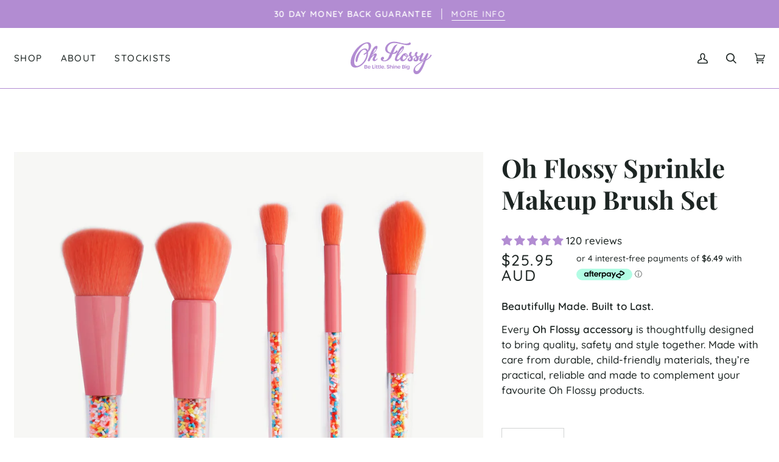

--- FILE ---
content_type: text/html; charset=utf-8
request_url: https://ohflossy.com/collections/play-accessories/products/sprinkle
body_size: 85595
content:
<!doctype html>




<html class="no-js" lang="en" ><head>
  <meta charset="utf-8">
  <meta http-equiv="X-UA-Compatible" content="IE=edge,chrome=1">
  <meta name="viewport" content="width=device-width,initial-scale=1,viewport-fit=cover">
  <meta name="google-site-verification" content="775M9iR1kMynG0Fz1ocmGjn1u9bGTVjJqzdDtF2Bx28" />
  <meta name="theme-color" content="#1d2523"><link rel="canonical" href="https://ohflossy.com/products/sprinkle"><!-- ======================= Pipeline Theme V7.1.1 ========================= -->

  <!-- Preloading ================================================================== -->

  <link rel="preconnect" href="https://cdn.shopify.com" crossorigin>
  <link rel="dns-prefetch" href="https://cdn.shopify.com">
  <link rel="preconnect" href="https://fonts.shopify.com" crossorigin>
  <link rel="dns-prefetch" href="https://fonts.shopifycdn.com">
  <link rel="preconnect" href="https://monorail-edge.shopifysvc.com" crossorigin>

  <link rel="preload" href="//ohflossy.com/cdn/fonts/quicksand/quicksand_n5.8f86b119923a62b5ca76bc9a6fb25da7a7498802.woff2" as="font" type="font/woff2" crossorigin>
  <link rel="preload" href="//ohflossy.com/cdn/fonts/playfair_display/playfairdisplay_n7.592b3435e0fff3f50b26d410c73ae7ec893f6910.woff2" as="font" type="font/woff2" crossorigin>
  <link rel="preload" href="//ohflossy.com/cdn/fonts/quicksand/quicksand_n5.8f86b119923a62b5ca76bc9a6fb25da7a7498802.woff2" as="font" type="font/woff2" crossorigin>

  <link href="//ohflossy.com/cdn/shop/t/37/assets/vendor.js?v=144118437607305429831690507091" as="script" rel="preload">
  <link href="//ohflossy.com/cdn/shop/t/37/assets/theme.dev.js?v=34569784717907550391690817632" as="script" rel="preload">
  <link href="//ohflossy.com/cdn/shop/t/37/assets/theme.css?v=159713955296885322001690853730" as="script" rel="preload">

  <!-- Title and description ================================================ --><link rel="shortcut icon" href="//ohflossy.com/cdn/shop/files/favicon_final_32x32.png?v=1631111630" type="image/png">
  <title>
    

    Oh Flossy Sprinkle Brush Set - Oh Flossy

  </title><meta name="description" content="Introduce your child to creative play with the Oh Flossy Sprinkle Makeup Brush Set! This fun set of makeup brushes is made for kids and comes with five sprinkle brushes so they can feel like a real artist with their kids makeup, face paint or glitter sets.">
  <!-- /snippets/social-meta-tags.liquid --><meta property="og:site_name" content="Oh Flossy">
<meta property="og:url" content="https://ohflossy.com/products/sprinkle">
<meta property="og:title" content="Oh Flossy Sprinkle Makeup Brush Set">
<meta property="og:type" content="product">
<meta property="og:description" content="Introduce your child to creative play with the Oh Flossy Sprinkle Makeup Brush Set! This fun set of makeup brushes is made for kids and comes with five sprinkle brushes so they can feel like a real artist with their kids makeup, face paint or glitter sets."><meta property="og:price:amount" content="25.95">
  <meta property="og:price:currency" content="AUD">
      <meta property="og:image" content="http://ohflossy.com/cdn/shop/files/Oh-Flossy-Kids-Natural-Makeup-Sprinkle-brushes.jpg?v=1689392048">
      <meta property="og:image:secure_url" content="https://ohflossy.com/cdn/shop/files/Oh-Flossy-Kids-Natural-Makeup-Sprinkle-brushes.jpg?v=1689392048">
      <meta property="og:image:height" content="2048">
      <meta property="og:image:width" content="2048">
      <meta property="og:image" content="http://ohflossy.com/cdn/shop/files/Oh-Flossy-Natural-Kids-Makeup-Glitter-Sprinkle-brushes-bag_d9df8607-aab2-46c5-9d5d-592cbe77a8aa.jpg?v=1690636564">
      <meta property="og:image:secure_url" content="https://ohflossy.com/cdn/shop/files/Oh-Flossy-Natural-Kids-Makeup-Glitter-Sprinkle-brushes-bag_d9df8607-aab2-46c5-9d5d-592cbe77a8aa.jpg?v=1690636564">
      <meta property="og:image:height" content="2048">
      <meta property="og:image:width" content="2048">
      <meta property="og:image" content="http://ohflossy.com/cdn/shop/files/Oh-Flossy-Kids-Natural-Makeup-Sprinkle-brushes-02.jpg?v=1690636564">
      <meta property="og:image:secure_url" content="https://ohflossy.com/cdn/shop/files/Oh-Flossy-Kids-Natural-Makeup-Sprinkle-brushes-02.jpg?v=1690636564">
      <meta property="og:image:height" content="2048">
      <meta property="og:image:width" content="2048">
<meta property="twitter:image" content="http://ohflossy.com/cdn/shop/files/Oh-Flossy-Kids-Natural-Makeup-Sprinkle-brushes_1200x1200.jpg?v=1689392048">

<meta name="twitter:site" content="@">
<meta name="twitter:card" content="summary_large_image">
<meta name="twitter:title" content="Oh Flossy Sprinkle Makeup Brush Set">
<meta name="twitter:description" content="Introduce your child to creative play with the Oh Flossy Sprinkle Makeup Brush Set! This fun set of makeup brushes is made for kids and comes with five sprinkle brushes so they can feel like a real artist with their kids makeup, face paint or glitter sets."><!-- CSS ================================================================== -->

  <link href="//ohflossy.com/cdn/shop/t/37/assets/font-settings.css?v=63018814293790619461762814312" rel="stylesheet" type="text/css" media="all" />

  <!-- /snippets/css-variables.liquid -->


<style data-shopify>

:root {
/* ================ Layout Variables ================ */






--LAYOUT-WIDTH: 1450px;
--LAYOUT-GUTTER: 20px;
--LAYOUT-GUTTER-OFFSET: -20px;
--NAV-GUTTER: 15px;
--LAYOUT-OUTER: 23px;

/* ================ Product video ================ */

--COLOR-VIDEO-BG: #f2f2f2;


/* ================ Color Variables ================ */

/* === Backgrounds ===*/
--COLOR-BG: #ffffff;
--COLOR-BG-ACCENT: #fcfaf7;

/* === Text colors ===*/
--COLOR-TEXT-DARK: #000000;
--COLOR-TEXT: #1d2523;
--COLOR-TEXT-LIGHT: #616665;

/* === Bright color ===*/
--COLOR-PRIMARY: #b28cd2;
--COLOR-PRIMARY-HOVER: #8f43ce;
--COLOR-PRIMARY-FADE: rgba(178, 140, 210, 0.05);
--COLOR-PRIMARY-FADE-HOVER: rgba(178, 140, 210, 0.1);--COLOR-PRIMARY-OPPOSITE: #ffffff;

/* === Secondary/link Color ===*/
--COLOR-SECONDARY: #1d2523;
--COLOR-SECONDARY-HOVER: #000000;
--COLOR-SECONDARY-FADE: rgba(29, 37, 35, 0.05);
--COLOR-SECONDARY-FADE-HOVER: rgba(29, 37, 35, 0.1);--COLOR-SECONDARY-OPPOSITE: #ffffff;

/* === Shades of grey ===*/
--COLOR-A5:  rgba(29, 37, 35, 0.05);
--COLOR-A10: rgba(29, 37, 35, 0.1);
--COLOR-A20: rgba(29, 37, 35, 0.2);
--COLOR-A35: rgba(29, 37, 35, 0.35);
--COLOR-A50: rgba(29, 37, 35, 0.5);
--COLOR-A80: rgba(29, 37, 35, 0.8);
--COLOR-A90: rgba(29, 37, 35, 0.9);
--COLOR-A95: rgba(29, 37, 35, 0.95);


/* ================ Inverted Color Variables ================ */

--INVERSE-BG: #2e413d;
--INVERSE-BG-ACCENT: #142b26;

/* === Text colors ===*/
--INVERSE-TEXT-DARK: #ffffff;
--INVERSE-TEXT: #ffffff;
--INVERSE-TEXT-LIGHT: #c0c6c5;

/* === Bright color ===*/
--INVERSE-PRIMARY: #ffe5da;
--INVERSE-PRIMARY-HOVER: #ffaf8e;
--INVERSE-PRIMARY-FADE: rgba(255, 229, 218, 0.05);
--INVERSE-PRIMARY-FADE-HOVER: rgba(255, 229, 218, 0.1);--INVERSE-PRIMARY-OPPOSITE: #000000;


/* === Second Color ===*/
--INVERSE-SECONDARY: #dff3fd;
--INVERSE-SECONDARY-HOVER: #91dbff;
--INVERSE-SECONDARY-FADE: rgba(223, 243, 253, 0.05);
--INVERSE-SECONDARY-FADE-HOVER: rgba(223, 243, 253, 0.1);--INVERSE-SECONDARY-OPPOSITE: #000000;


/* === Shades of grey ===*/
--INVERSE-A5:  rgba(255, 255, 255, 0.05);
--INVERSE-A10: rgba(255, 255, 255, 0.1);
--INVERSE-A20: rgba(255, 255, 255, 0.2);
--INVERSE-A35: rgba(255, 255, 255, 0.3);
--INVERSE-A80: rgba(255, 255, 255, 0.8);
--INVERSE-A90: rgba(255, 255, 255, 0.9);
--INVERSE-A95: rgba(255, 255, 255, 0.95);


/* ================ Bright Color Variables ================ */

--BRIGHT-BG: #b28cd2;
--BRIGHT-BG-ACCENT: #f4e4f2;

/* === Text colors ===*/
--BRIGHT-TEXT-DARK: #556c67;
--BRIGHT-TEXT: #1d2523;
--BRIGHT-TEXT-LIGHT: #4a4458;

/* === Bright color ===*/
--BRIGHT-PRIMARY: #b28cd2;
--BRIGHT-PRIMARY-HOVER: #8f43ce;
--BRIGHT-PRIMARY-FADE: rgba(178, 140, 210, 0.05);
--BRIGHT-PRIMARY-FADE-HOVER: rgba(178, 140, 210, 0.1);--BRIGHT-PRIMARY-OPPOSITE: #000000;


/* === Second Color ===*/
--BRIGHT-SECONDARY: #3f9f85;
--BRIGHT-SECONDARY-HOVER: #1e735c;
--BRIGHT-SECONDARY-FADE: rgba(63, 159, 133, 0.05);
--BRIGHT-SECONDARY-FADE-HOVER: rgba(63, 159, 133, 0.1);--BRIGHT-SECONDARY-OPPOSITE: #000000;


/* === Shades of grey ===*/
--BRIGHT-A5:  rgba(29, 37, 35, 0.05);
--BRIGHT-A10: rgba(29, 37, 35, 0.1);
--BRIGHT-A20: rgba(29, 37, 35, 0.2);
--BRIGHT-A35: rgba(29, 37, 35, 0.3);
--BRIGHT-A80: rgba(29, 37, 35, 0.8);
--BRIGHT-A90: rgba(29, 37, 35, 0.9);
--BRIGHT-A95: rgba(29, 37, 35, 0.95);


/* === Account Bar ===*/
--COLOR-ANNOUNCEMENT-BG: #b28cd2;
--COLOR-ANNOUNCEMENT-TEXT: #ffffff;

/* === Nav and dropdown link background ===*/
--COLOR-NAV: #ffffff;
--COLOR-NAV-TEXT: #1d2523;
--COLOR-NAV-TEXT-DARK: #000000;
--COLOR-NAV-TEXT-LIGHT: #616665;
--COLOR-NAV-BORDER: #b28cd2;
--COLOR-NAV-A10: rgba(29, 37, 35, 0.1);
--COLOR-NAV-A50: rgba(29, 37, 35, 0.5);
--COLOR-HIGHLIGHT-LINK: #b28cd2;

/* === Site Footer ===*/
--COLOR-FOOTER-BG: #ffffff;
--COLOR-FOOTER-TEXT: #1d2523;
--COLOR-FOOTER-A5: rgba(29, 37, 35, 0.05);
--COLOR-FOOTER-A15: rgba(29, 37, 35, 0.15);
--COLOR-FOOTER-A90: rgba(29, 37, 35, 0.9);

/* === Sub-Footer ===*/
--COLOR-SUB-FOOTER-BG: #ffffff;
--COLOR-SUB-FOOTER-TEXT: #787878;
--COLOR-SUB-FOOTER-A5: rgba(120, 120, 120, 0.05);
--COLOR-SUB-FOOTER-A15: rgba(120, 120, 120, 0.15);
--COLOR-SUB-FOOTER-A90: rgba(120, 120, 120, 0.9);

/* === Products ===*/
--PRODUCT-GRID-ASPECT-RATIO: 90.0%;

/* === Product badges ===*/
--COLOR-BADGE: #b28cd2;
--COLOR-BADGE-TEXT: #ffffff;
--COLOR-BADGE-TEXT-DARK: #d9d9d9;
--COLOR-BADGE-TEXT-HOVER: #ffffff;
--COLOR-BADGE-HAIRLINE: #b692d4;

/* === Product item slider ===*/--COLOR-PRODUCT-SLIDER: #b28cd2;--COLOR-PRODUCT-SLIDER-OPPOSITE: rgba(255, 255, 255, 0.06);/* === disabled form colors ===*/
--COLOR-DISABLED-BG: #e8e9e9;
--COLOR-DISABLED-TEXT: #b0b3b2;

--INVERSE-DISABLED-BG: #435450;
--INVERSE-DISABLED-TEXT: #778481;


/* === Tailwind RGBA Palette ===*/
--RGB-CANVAS: 255 255 255;
--RGB-CONTENT: 29 37 35;
--RGB-PRIMARY: 178 140 210;
--RGB-SECONDARY: 29 37 35;

--RGB-DARK-CANVAS: 46 65 61;
--RGB-DARK-CONTENT: 255 255 255;
--RGB-DARK-PRIMARY: 255 229 218;
--RGB-DARK-SECONDARY: 223 243 253;

--RGB-BRIGHT-CANVAS: 178 140 210;
--RGB-BRIGHT-CONTENT: 29 37 35;
--RGB-BRIGHT-PRIMARY: 178 140 210;
--RGB-BRIGHT-SECONDARY: 63 159 133;

--RGB-PRIMARY-CONTRAST: 255 255 255;
--RGB-SECONDARY-CONTRAST: 255 255 255;

--RGB-DARK-PRIMARY-CONTRAST: 0 0 0;
--RGB-DARK-SECONDARY-CONTRAST: 0 0 0;

--RGB-BRIGHT-PRIMARY-CONTRAST: 0 0 0;
--RGB-BRIGHT-SECONDARY-CONTRAST: 0 0 0;


/* === Button Radius === */
--BUTTON-RADIUS: 0px;


/* ================ Typography ================ */

--FONT-STACK-BODY: Quicksand, sans-serif;
--FONT-STYLE-BODY: normal;
--FONT-WEIGHT-BODY: 500;
--FONT-WEIGHT-BODY-BOLD: 600;
--FONT-ADJUST-BODY: 1.0;

  --FONT-BODY-TRANSFORM: none;
  --FONT-BODY-LETTER-SPACING: normal;


--FONT-STACK-HEADING: "Playfair Display", serif;
--FONT-STYLE-HEADING: normal;
--FONT-WEIGHT-HEADING: 700;
--FONT-WEIGHT-HEADING-BOLD: 800;
--FONT-ADJUST-HEADING: 0.75;

  --FONT-HEADING-TRANSFORM: none;
  --FONT-HEADING-LETTER-SPACING: normal;


--FONT-STACK-ACCENT: Quicksand, serif;
--FONT-STYLE-ACCENT: normal;
--FONT-WEIGHT-ACCENT: 500;
--FONT-WEIGHT-ACCENT-BOLD: 600;
--FONT-ADJUST-ACCENT: 1.0;

  --FONT-ACCENT-TRANSFORM: uppercase;
  --FONT-ACCENT-LETTER-SPACING: 0.09em;

--TYPE-STACK-NAV: Quicksand, sans-serif;
--TYPE-STYLE-NAV: normal;
--TYPE-ADJUST-NAV: 1.0;
--TYPE-WEIGHT-NAV: 500;

  --FONT-NAV-TRANSFORM: uppercase;
  --FONT-NAV-LETTER-SPACING: 0.09em;

--TYPE-STACK-BUTTON: Quicksand, sans-serif;
--TYPE-STYLE-BUTTON: normal;
--TYPE-ADJUST-BUTTON: 1.0;
--TYPE-WEIGHT-BUTTON: 500;

  --FONT-BUTTON-TRANSFORM: uppercase;
  --FONT-BUTTON-LETTER-SPACING: 0.09em;

--TYPE-STACK-KICKER: Quicksand, sans-serif;
--TYPE-STYLE-KICKER: normal;
--TYPE-ADJUST-KICKER: 1.0;
--TYPE-WEIGHT-KICKER: 600;

  --FONT-KICKER-TRANSFORM: uppercase;
  --FONT-KICKER-LETTER-SPACING: 0.09em;


--ICO-SELECT: url('//ohflossy.com/cdn/shop/t/37/assets/ico-select.svg?v=136167489159173266251690507128');

/* ================ Photo correction ================ */
--PHOTO-CORRECTION: 100%;



}


/* ================ Typography ================ */
/* ================ type-scale.com ============ */

/* 1.16 base 11.5 */
:root {
  --font-1: 10px;
  --font-2: 11px;
  --font-3: 13px;
  --font-4: 15px;
  --font-5: 17px;
  --font-6: 20px;
  --font-7: 24px;
  --font-8: 27px;
  --font-9: 32px;
  --font-10:37px;
  --font-11:43px;
  --font-12:49px;
  --font-13:57px;
  --font-14:67px;
  --font-15:77px;
}

/* 1.175 base 11.5 */
@media only screen and (min-width: 480px) and (max-width: 1099px) {
  :root {
  --font-1: 10px;
  --font-2: 11.5px;
  --font-3: 13.5px;
  --font-4: 16px;
  --font-5: 19px;
  --font-6: 22px;
  --font-7: 26px;
  --font-8: 30px;
  --font-9: 36px;
  --font-10:42px;
  --font-11:49px;
  --font-12:58px;
  --font-13:68px;
  --font-14:80px;
  --font-15:94px;
  }
}

 /* 1.22 base 11.5 */
 @media only screen and (min-width: 1100px) {
  :root {
  --font-1: 10px;
  --font-2: 11.5px;
  --font-3: 14px;
  --font-4: 17px;
  --font-5: 21px;
  --font-6: 25px;
  --font-7: 31px;
  --font-8: 38px;
  --font-9: 46px;
  --font-10:56px;
  --font-11:68px;
  --font-12:83px;
  --font-13:102px;
  --font-14:124px;
  --font-15:151px;
  }
}


</style>


  <link href="//ohflossy.com/cdn/shop/t/37/assets/theme.css?v=159713955296885322001690853730" rel="stylesheet" type="text/css" media="all" />

  <script>
    document.documentElement.className = document.documentElement.className.replace('no-js', 'js');

    
      document.documentElement.classList.add('aos-initialized');let root = '/';
    if (root[root.length - 1] !== '/') {
      root = `${root}/`;
    }
    var theme = {
      routes: {
        root_url: root,
        cart: '/cart',
        cart_add_url: '/cart/add',
        product_recommendations_url: '/recommendations/products',
        account_addresses_url: '/account/addresses',
        predictive_search_url: '/search/suggest'
      },
      state: {
        cartOpen: null,
      },
      sizes: {
        small: 480,
        medium: 768,
        large: 1100,
        widescreen: 1400
      },
      assets: {
        photoswipe: '//ohflossy.com/cdn/shop/t/37/assets/photoswipe.js?v=162613001030112971491690507091',
        smoothscroll: '//ohflossy.com/cdn/shop/t/37/assets/smoothscroll.js?v=37906625415260927261690507090',
        swatches: '//ohflossy.com/cdn/shop/t/37/assets/swatches.json?v=7391855593619535751768737054',
        noImage: '//ohflossy.com/cdn/shopifycloud/storefront/assets/no-image-2048-a2addb12.gif',
        base: '//ohflossy.com/cdn/shop/t/37/assets/'
      },
      strings: {
        swatchesKey: "Color, Colour",
        addToCart: "Add to Cart",
        estimateShipping: "Estimate shipping",
        noShippingAvailable: "We do not ship to this destination.",
        free: "Free",
        from: "From",
        preOrder: "Pre-order",
        soldOut: "Sold Out",
        sale: "Sale",
        subscription: "Subscription",
        unavailable: "Unavailable",
        unitPrice: "Unit price",
        unitPriceSeparator: "per",
        stockout: "All available stock is in cart",
        products: "Products",
        pages: "Pages",
        collections: "Collections",
        resultsFor: "Results for",
        noResultsFor: "No results for",
        articles: "Articles",
        successMessage: "Link copied to clipboard",
      },
      settings: {
        badge_sale_type: "percentage",
        animate_hover: true,
        animate_scroll: true,
        show_locale_desktop: null,
        show_locale_mobile: null,
        show_currency_desktop: null,
        show_currency_mobile: null,
        currency_select_type: "country",
        currency_code_enable: true,
        cycle_images_hover_delay: 1.5
      },
      info: {
        name: 'pipeline'
      },
      version: '7.1.1',
      moneyFormat: "\u003cspan class=money\u003e${{amount}}\u003c\/span\u003e",
      shopCurrency: "AUD",
      currencyCode: "AUD"
    }
    let windowInnerHeight = window.innerHeight;
    document.documentElement.style.setProperty('--full-screen', `${windowInnerHeight}px`);
    document.documentElement.style.setProperty('--three-quarters', `${windowInnerHeight * 0.75}px`);
    document.documentElement.style.setProperty('--two-thirds', `${windowInnerHeight * 0.66}px`);
    document.documentElement.style.setProperty('--one-half', `${windowInnerHeight * 0.5}px`);
    document.documentElement.style.setProperty('--one-third', `${windowInnerHeight * 0.33}px`);
    document.documentElement.style.setProperty('--one-fifth', `${windowInnerHeight * 0.2}px`);

    window.isRTL = document.documentElement.getAttribute('dir') === 'rtl';
  </script><!-- Theme Javascript ============================================================== -->
  <script src="//ohflossy.com/cdn/shop/t/37/assets/vendor.js?v=144118437607305429831690507091" defer="defer"></script>
  <script src="//ohflossy.com/cdn/shop/t/37/assets/theme.dev.js?v=34569784717907550391690817632" defer="defer"></script>

  <script>
    (function () {
      function onPageShowEvents() {
        if ('requestIdleCallback' in window) {
          requestIdleCallback(initCartEvent, { timeout: 500 })
        } else {
          initCartEvent()
        }
        function initCartEvent(){
          window.fetch(window.theme.routes.cart + '.js')
          .then((response) => {
            if(!response.ok){
              throw {status: response.statusText};
            }
            return response.json();
          })
          .then((response) => {
            document.dispatchEvent(new CustomEvent('theme:cart:change', {
              detail: {
                cart: response,
              },
              bubbles: true,
            }));
            return response;
          })
          .catch((e) => {
            console.error(e);
          });
        }
      };
      window.onpageshow = onPageShowEvents;
    })();
  </script>

  <script type="text/javascript">
    if (window.MSInputMethodContext && document.documentMode) {
      var scripts = document.getElementsByTagName('script')[0];
      var polyfill = document.createElement("script");
      polyfill.defer = true;
      polyfill.src = "//ohflossy.com/cdn/shop/t/37/assets/ie11.js?v=144489047535103983231690507091";

      scripts.parentNode.insertBefore(polyfill, scripts);
    }
  </script>

  <!-- Shopify app scripts =========================================================== -->
<!-- Microsoft tracking tag ==== --> <script>    (function(w,d,t,r,u)    {        var f,n,i;        w[u]=w[u]||[],f=function()        {            var o={ti:"148007000"};            o.q=w[u],w[u]=new UET(o),w[u].push("pageLoad")        },        n=d.createElement(t),n.src=r,n.async=1,n.onload=n.onreadystatechange=function()        {            var s=this.readyState;            s&&s!=="loaded"&&s!=="complete"||(f(),n.onload=n.onreadystatechange=null)        },        i=d.getElementsByTagName(t)[0],i.parentNode.insertBefore(n,i)    })    (window,document,"script","//bat.bing.com/bat.js","uetq");</script>
  <script>window.performance && window.performance.mark && window.performance.mark('shopify.content_for_header.start');</script><meta name="google-site-verification" content="nDDaq1g8hQi0Zrv4xZeKqR_YnQNfpnifb9QW8Jw_-z8">
<meta name="google-site-verification" content="WRRlBEYJAJA71QzqnxyngcD5b3QkY1TBpN-tM5f9E-M">
<meta name="google-site-verification" content="nDDaq1g8hQi0Zrv4xZeKqR_YnQNfpnifb9QW8Jw_-z8">
<meta id="shopify-digital-wallet" name="shopify-digital-wallet" content="/15376416832/digital_wallets/dialog">
<meta name="shopify-checkout-api-token" content="7370c037e1624c4a78b7c2bbc35ecfc8">
<meta id="in-context-paypal-metadata" data-shop-id="15376416832" data-venmo-supported="false" data-environment="production" data-locale="en_US" data-paypal-v4="true" data-currency="AUD">
<link rel="alternate" type="application/json+oembed" href="https://ohflossy.com/products/sprinkle.oembed">
<script async="async" src="/checkouts/internal/preloads.js?locale=en-AU"></script>
<link rel="preconnect" href="https://shop.app" crossorigin="anonymous">
<script async="async" src="https://shop.app/checkouts/internal/preloads.js?locale=en-AU&shop_id=15376416832" crossorigin="anonymous"></script>
<script id="apple-pay-shop-capabilities" type="application/json">{"shopId":15376416832,"countryCode":"AU","currencyCode":"AUD","merchantCapabilities":["supports3DS"],"merchantId":"gid:\/\/shopify\/Shop\/15376416832","merchantName":"Oh Flossy","requiredBillingContactFields":["postalAddress","email","phone"],"requiredShippingContactFields":["postalAddress","email","phone"],"shippingType":"shipping","supportedNetworks":["visa","masterCard","amex","jcb"],"total":{"type":"pending","label":"Oh Flossy","amount":"1.00"},"shopifyPaymentsEnabled":true,"supportsSubscriptions":true}</script>
<script id="shopify-features" type="application/json">{"accessToken":"7370c037e1624c4a78b7c2bbc35ecfc8","betas":["rich-media-storefront-analytics"],"domain":"ohflossy.com","predictiveSearch":true,"shopId":15376416832,"locale":"en"}</script>
<script>var Shopify = Shopify || {};
Shopify.shop = "ohflossy.myshopify.com";
Shopify.locale = "en";
Shopify.currency = {"active":"AUD","rate":"1.0"};
Shopify.country = "AU";
Shopify.theme = {"name":"Pipeline - updated to 7.1.1 - Current Theme","id":122431930426,"schema_name":"Pipeline","schema_version":"7.1.1","theme_store_id":739,"role":"main"};
Shopify.theme.handle = "null";
Shopify.theme.style = {"id":null,"handle":null};
Shopify.cdnHost = "ohflossy.com/cdn";
Shopify.routes = Shopify.routes || {};
Shopify.routes.root = "/";</script>
<script type="module">!function(o){(o.Shopify=o.Shopify||{}).modules=!0}(window);</script>
<script>!function(o){function n(){var o=[];function n(){o.push(Array.prototype.slice.apply(arguments))}return n.q=o,n}var t=o.Shopify=o.Shopify||{};t.loadFeatures=n(),t.autoloadFeatures=n()}(window);</script>
<script>
  window.ShopifyPay = window.ShopifyPay || {};
  window.ShopifyPay.apiHost = "shop.app\/pay";
  window.ShopifyPay.redirectState = null;
</script>
<script id="shop-js-analytics" type="application/json">{"pageType":"product"}</script>
<script defer="defer" async type="module" src="//ohflossy.com/cdn/shopifycloud/shop-js/modules/v2/client.init-shop-cart-sync_BdyHc3Nr.en.esm.js"></script>
<script defer="defer" async type="module" src="//ohflossy.com/cdn/shopifycloud/shop-js/modules/v2/chunk.common_Daul8nwZ.esm.js"></script>
<script type="module">
  await import("//ohflossy.com/cdn/shopifycloud/shop-js/modules/v2/client.init-shop-cart-sync_BdyHc3Nr.en.esm.js");
await import("//ohflossy.com/cdn/shopifycloud/shop-js/modules/v2/chunk.common_Daul8nwZ.esm.js");

  window.Shopify.SignInWithShop?.initShopCartSync?.({"fedCMEnabled":true,"windoidEnabled":true});

</script>
<script>
  window.Shopify = window.Shopify || {};
  if (!window.Shopify.featureAssets) window.Shopify.featureAssets = {};
  window.Shopify.featureAssets['shop-js'] = {"shop-cart-sync":["modules/v2/client.shop-cart-sync_QYOiDySF.en.esm.js","modules/v2/chunk.common_Daul8nwZ.esm.js"],"init-fed-cm":["modules/v2/client.init-fed-cm_DchLp9rc.en.esm.js","modules/v2/chunk.common_Daul8nwZ.esm.js"],"shop-button":["modules/v2/client.shop-button_OV7bAJc5.en.esm.js","modules/v2/chunk.common_Daul8nwZ.esm.js"],"init-windoid":["modules/v2/client.init-windoid_DwxFKQ8e.en.esm.js","modules/v2/chunk.common_Daul8nwZ.esm.js"],"shop-cash-offers":["modules/v2/client.shop-cash-offers_DWtL6Bq3.en.esm.js","modules/v2/chunk.common_Daul8nwZ.esm.js","modules/v2/chunk.modal_CQq8HTM6.esm.js"],"shop-toast-manager":["modules/v2/client.shop-toast-manager_CX9r1SjA.en.esm.js","modules/v2/chunk.common_Daul8nwZ.esm.js"],"init-shop-email-lookup-coordinator":["modules/v2/client.init-shop-email-lookup-coordinator_UhKnw74l.en.esm.js","modules/v2/chunk.common_Daul8nwZ.esm.js"],"pay-button":["modules/v2/client.pay-button_DzxNnLDY.en.esm.js","modules/v2/chunk.common_Daul8nwZ.esm.js"],"avatar":["modules/v2/client.avatar_BTnouDA3.en.esm.js"],"init-shop-cart-sync":["modules/v2/client.init-shop-cart-sync_BdyHc3Nr.en.esm.js","modules/v2/chunk.common_Daul8nwZ.esm.js"],"shop-login-button":["modules/v2/client.shop-login-button_D8B466_1.en.esm.js","modules/v2/chunk.common_Daul8nwZ.esm.js","modules/v2/chunk.modal_CQq8HTM6.esm.js"],"init-customer-accounts-sign-up":["modules/v2/client.init-customer-accounts-sign-up_C8fpPm4i.en.esm.js","modules/v2/client.shop-login-button_D8B466_1.en.esm.js","modules/v2/chunk.common_Daul8nwZ.esm.js","modules/v2/chunk.modal_CQq8HTM6.esm.js"],"init-shop-for-new-customer-accounts":["modules/v2/client.init-shop-for-new-customer-accounts_CVTO0Ztu.en.esm.js","modules/v2/client.shop-login-button_D8B466_1.en.esm.js","modules/v2/chunk.common_Daul8nwZ.esm.js","modules/v2/chunk.modal_CQq8HTM6.esm.js"],"init-customer-accounts":["modules/v2/client.init-customer-accounts_dRgKMfrE.en.esm.js","modules/v2/client.shop-login-button_D8B466_1.en.esm.js","modules/v2/chunk.common_Daul8nwZ.esm.js","modules/v2/chunk.modal_CQq8HTM6.esm.js"],"shop-follow-button":["modules/v2/client.shop-follow-button_CkZpjEct.en.esm.js","modules/v2/chunk.common_Daul8nwZ.esm.js","modules/v2/chunk.modal_CQq8HTM6.esm.js"],"lead-capture":["modules/v2/client.lead-capture_BntHBhfp.en.esm.js","modules/v2/chunk.common_Daul8nwZ.esm.js","modules/v2/chunk.modal_CQq8HTM6.esm.js"],"checkout-modal":["modules/v2/client.checkout-modal_CfxcYbTm.en.esm.js","modules/v2/chunk.common_Daul8nwZ.esm.js","modules/v2/chunk.modal_CQq8HTM6.esm.js"],"shop-login":["modules/v2/client.shop-login_Da4GZ2H6.en.esm.js","modules/v2/chunk.common_Daul8nwZ.esm.js","modules/v2/chunk.modal_CQq8HTM6.esm.js"],"payment-terms":["modules/v2/client.payment-terms_MV4M3zvL.en.esm.js","modules/v2/chunk.common_Daul8nwZ.esm.js","modules/v2/chunk.modal_CQq8HTM6.esm.js"]};
</script>
<script>(function() {
  var isLoaded = false;
  function asyncLoad() {
    if (isLoaded) return;
    isLoaded = true;
    var urls = ["https:\/\/upsells.boldapps.net\/v2_ui\/js\/UpsellTracker.js?shop=ohflossy.myshopify.com","https:\/\/upsells.boldapps.net\/v2_ui\/js\/upsell.js?shop=ohflossy.myshopify.com"];
    for (var i = 0; i < urls.length; i++) {
      var s = document.createElement('script');
      s.type = 'text/javascript';
      s.async = true;
      s.src = urls[i];
      var x = document.getElementsByTagName('script')[0];
      x.parentNode.insertBefore(s, x);
    }
  };
  if(window.attachEvent) {
    window.attachEvent('onload', asyncLoad);
  } else {
    window.addEventListener('load', asyncLoad, false);
  }
})();</script>
<script id="__st">var __st={"a":15376416832,"offset":39600,"reqid":"12b6132c-dbd6-4cf0-80b1-795272795426-1769013950","pageurl":"ohflossy.com\/collections\/play-accessories\/products\/sprinkle","u":"1dcef0a0971b","p":"product","rtyp":"product","rid":4174346911808};</script>
<script>window.ShopifyPaypalV4VisibilityTracking = true;</script>
<script id="captcha-bootstrap">!function(){'use strict';const t='contact',e='account',n='new_comment',o=[[t,t],['blogs',n],['comments',n],[t,'customer']],c=[[e,'customer_login'],[e,'guest_login'],[e,'recover_customer_password'],[e,'create_customer']],r=t=>t.map((([t,e])=>`form[action*='/${t}']:not([data-nocaptcha='true']) input[name='form_type'][value='${e}']`)).join(','),a=t=>()=>t?[...document.querySelectorAll(t)].map((t=>t.form)):[];function s(){const t=[...o],e=r(t);return a(e)}const i='password',u='form_key',d=['recaptcha-v3-token','g-recaptcha-response','h-captcha-response',i],f=()=>{try{return window.sessionStorage}catch{return}},m='__shopify_v',_=t=>t.elements[u];function p(t,e,n=!1){try{const o=window.sessionStorage,c=JSON.parse(o.getItem(e)),{data:r}=function(t){const{data:e,action:n}=t;return t[m]||n?{data:e,action:n}:{data:t,action:n}}(c);for(const[e,n]of Object.entries(r))t.elements[e]&&(t.elements[e].value=n);n&&o.removeItem(e)}catch(o){console.error('form repopulation failed',{error:o})}}const l='form_type',E='cptcha';function T(t){t.dataset[E]=!0}const w=window,h=w.document,L='Shopify',v='ce_forms',y='captcha';let A=!1;((t,e)=>{const n=(g='f06e6c50-85a8-45c8-87d0-21a2b65856fe',I='https://cdn.shopify.com/shopifycloud/storefront-forms-hcaptcha/ce_storefront_forms_captcha_hcaptcha.v1.5.2.iife.js',D={infoText:'Protected by hCaptcha',privacyText:'Privacy',termsText:'Terms'},(t,e,n)=>{const o=w[L][v],c=o.bindForm;if(c)return c(t,g,e,D).then(n);var r;o.q.push([[t,g,e,D],n]),r=I,A||(h.body.append(Object.assign(h.createElement('script'),{id:'captcha-provider',async:!0,src:r})),A=!0)});var g,I,D;w[L]=w[L]||{},w[L][v]=w[L][v]||{},w[L][v].q=[],w[L][y]=w[L][y]||{},w[L][y].protect=function(t,e){n(t,void 0,e),T(t)},Object.freeze(w[L][y]),function(t,e,n,w,h,L){const[v,y,A,g]=function(t,e,n){const i=e?o:[],u=t?c:[],d=[...i,...u],f=r(d),m=r(i),_=r(d.filter((([t,e])=>n.includes(e))));return[a(f),a(m),a(_),s()]}(w,h,L),I=t=>{const e=t.target;return e instanceof HTMLFormElement?e:e&&e.form},D=t=>v().includes(t);t.addEventListener('submit',(t=>{const e=I(t);if(!e)return;const n=D(e)&&!e.dataset.hcaptchaBound&&!e.dataset.recaptchaBound,o=_(e),c=g().includes(e)&&(!o||!o.value);(n||c)&&t.preventDefault(),c&&!n&&(function(t){try{if(!f())return;!function(t){const e=f();if(!e)return;const n=_(t);if(!n)return;const o=n.value;o&&e.removeItem(o)}(t);const e=Array.from(Array(32),(()=>Math.random().toString(36)[2])).join('');!function(t,e){_(t)||t.append(Object.assign(document.createElement('input'),{type:'hidden',name:u})),t.elements[u].value=e}(t,e),function(t,e){const n=f();if(!n)return;const o=[...t.querySelectorAll(`input[type='${i}']`)].map((({name:t})=>t)),c=[...d,...o],r={};for(const[a,s]of new FormData(t).entries())c.includes(a)||(r[a]=s);n.setItem(e,JSON.stringify({[m]:1,action:t.action,data:r}))}(t,e)}catch(e){console.error('failed to persist form',e)}}(e),e.submit())}));const S=(t,e)=>{t&&!t.dataset[E]&&(n(t,e.some((e=>e===t))),T(t))};for(const o of['focusin','change'])t.addEventListener(o,(t=>{const e=I(t);D(e)&&S(e,y())}));const B=e.get('form_key'),M=e.get(l),P=B&&M;t.addEventListener('DOMContentLoaded',(()=>{const t=y();if(P)for(const e of t)e.elements[l].value===M&&p(e,B);[...new Set([...A(),...v().filter((t=>'true'===t.dataset.shopifyCaptcha))])].forEach((e=>S(e,t)))}))}(h,new URLSearchParams(w.location.search),n,t,e,['guest_login'])})(!0,!0)}();</script>
<script integrity="sha256-4kQ18oKyAcykRKYeNunJcIwy7WH5gtpwJnB7kiuLZ1E=" data-source-attribution="shopify.loadfeatures" defer="defer" src="//ohflossy.com/cdn/shopifycloud/storefront/assets/storefront/load_feature-a0a9edcb.js" crossorigin="anonymous"></script>
<script crossorigin="anonymous" defer="defer" src="//ohflossy.com/cdn/shopifycloud/storefront/assets/shopify_pay/storefront-65b4c6d7.js?v=20250812"></script>
<script data-source-attribution="shopify.dynamic_checkout.dynamic.init">var Shopify=Shopify||{};Shopify.PaymentButton=Shopify.PaymentButton||{isStorefrontPortableWallets:!0,init:function(){window.Shopify.PaymentButton.init=function(){};var t=document.createElement("script");t.src="https://ohflossy.com/cdn/shopifycloud/portable-wallets/latest/portable-wallets.en.js",t.type="module",document.head.appendChild(t)}};
</script>
<script data-source-attribution="shopify.dynamic_checkout.buyer_consent">
  function portableWalletsHideBuyerConsent(e){var t=document.getElementById("shopify-buyer-consent"),n=document.getElementById("shopify-subscription-policy-button");t&&n&&(t.classList.add("hidden"),t.setAttribute("aria-hidden","true"),n.removeEventListener("click",e))}function portableWalletsShowBuyerConsent(e){var t=document.getElementById("shopify-buyer-consent"),n=document.getElementById("shopify-subscription-policy-button");t&&n&&(t.classList.remove("hidden"),t.removeAttribute("aria-hidden"),n.addEventListener("click",e))}window.Shopify?.PaymentButton&&(window.Shopify.PaymentButton.hideBuyerConsent=portableWalletsHideBuyerConsent,window.Shopify.PaymentButton.showBuyerConsent=portableWalletsShowBuyerConsent);
</script>
<script>
  function portableWalletsCleanup(e){e&&e.src&&console.error("Failed to load portable wallets script "+e.src);var t=document.querySelectorAll("shopify-accelerated-checkout .shopify-payment-button__skeleton, shopify-accelerated-checkout-cart .wallet-cart-button__skeleton"),e=document.getElementById("shopify-buyer-consent");for(let e=0;e<t.length;e++)t[e].remove();e&&e.remove()}function portableWalletsNotLoadedAsModule(e){e instanceof ErrorEvent&&"string"==typeof e.message&&e.message.includes("import.meta")&&"string"==typeof e.filename&&e.filename.includes("portable-wallets")&&(window.removeEventListener("error",portableWalletsNotLoadedAsModule),window.Shopify.PaymentButton.failedToLoad=e,"loading"===document.readyState?document.addEventListener("DOMContentLoaded",window.Shopify.PaymentButton.init):window.Shopify.PaymentButton.init())}window.addEventListener("error",portableWalletsNotLoadedAsModule);
</script>

<script type="module" src="https://ohflossy.com/cdn/shopifycloud/portable-wallets/latest/portable-wallets.en.js" onError="portableWalletsCleanup(this)" crossorigin="anonymous"></script>
<script nomodule>
  document.addEventListener("DOMContentLoaded", portableWalletsCleanup);
</script>

<link id="shopify-accelerated-checkout-styles" rel="stylesheet" media="screen" href="https://ohflossy.com/cdn/shopifycloud/portable-wallets/latest/accelerated-checkout-backwards-compat.css" crossorigin="anonymous">
<style id="shopify-accelerated-checkout-cart">
        #shopify-buyer-consent {
  margin-top: 1em;
  display: inline-block;
  width: 100%;
}

#shopify-buyer-consent.hidden {
  display: none;
}

#shopify-subscription-policy-button {
  background: none;
  border: none;
  padding: 0;
  text-decoration: underline;
  font-size: inherit;
  cursor: pointer;
}

#shopify-subscription-policy-button::before {
  box-shadow: none;
}

      </style>

<script>window.performance && window.performance.mark && window.performance.mark('shopify.content_for_header.end');</script>

<script>window.BOLD = window.BOLD || {};
    window.BOLD.common = window.BOLD.common || {};
    window.BOLD.common.Shopify = window.BOLD.common.Shopify || {};
    window.BOLD.common.Shopify.shop = {
      domain: 'ohflossy.com',
      permanent_domain: 'ohflossy.myshopify.com',
      url: 'https://ohflossy.com',
      secure_url: 'https://ohflossy.com',
      money_format: "\u003cspan class=money\u003e${{amount}}\u003c\/span\u003e",
      currency: "AUD"
    };
    window.BOLD.common.Shopify.customer = {
      id: null,
      tags: null,
    };
    window.BOLD.common.Shopify.cart = {"note":null,"attributes":{},"original_total_price":0,"total_price":0,"total_discount":0,"total_weight":0.0,"item_count":0,"items":[],"requires_shipping":false,"currency":"AUD","items_subtotal_price":0,"cart_level_discount_applications":[],"checkout_charge_amount":0};
    window.BOLD.common.template = 'product';window.BOLD.common.Shopify.formatMoney = function(money, format) {
        function n(t, e) {
            return "undefined" == typeof t ? e : t
        }
        function r(t, e, r, i) {
            if (e = n(e, 2),
                r = n(r, ","),
                i = n(i, "."),
            isNaN(t) || null == t)
                return 0;
            t = (t / 100).toFixed(e);
            var o = t.split(".")
                , a = o[0].replace(/(\d)(?=(\d\d\d)+(?!\d))/g, "$1" + r)
                , s = o[1] ? i + o[1] : "";
            return a + s
        }
        "string" == typeof money && (money = money.replace(".", ""));
        var i = ""
            , o = /\{\{\s*(\w+)\s*\}\}/
            , a = format || window.BOLD.common.Shopify.shop.money_format || window.Shopify.money_format || "$ {{ amount }}";
        switch (a.match(o)[1]) {
            case "amount":
                i = r(money, 2, ",", ".");
                break;
            case "amount_no_decimals":
                i = r(money, 0, ",", ".");
                break;
            case "amount_with_comma_separator":
                i = r(money, 2, ".", ",");
                break;
            case "amount_no_decimals_with_comma_separator":
                i = r(money, 0, ".", ",");
                break;
            case "amount_with_space_separator":
                i = r(money, 2, " ", ",");
                break;
            case "amount_no_decimals_with_space_separator":
                i = r(money, 0, " ", ",");
                break;
            case "amount_with_apostrophe_separator":
                i = r(money, 2, "'", ".");
                break;
        }
        return a.replace(o, i);
    };
    window.BOLD.common.Shopify.saveProduct = function (handle, product) {
      if (typeof handle === 'string' && typeof window.BOLD.common.Shopify.products[handle] === 'undefined') {
        if (typeof product === 'number') {
          window.BOLD.common.Shopify.handles[product] = handle;
          product = { id: product };
        }
        window.BOLD.common.Shopify.products[handle] = product;
      }
    };
    window.BOLD.common.Shopify.saveVariant = function (variant_id, variant) {
      if (typeof variant_id === 'number' && typeof window.BOLD.common.Shopify.variants[variant_id] === 'undefined') {
        window.BOLD.common.Shopify.variants[variant_id] = variant;
      }
    };window.BOLD.common.Shopify.products = window.BOLD.common.Shopify.products || {};
    window.BOLD.common.Shopify.variants = window.BOLD.common.Shopify.variants || {};
    window.BOLD.common.Shopify.handles = window.BOLD.common.Shopify.handles || {};window.BOLD.common.Shopify.saveProduct("sprinkle", 4174346911808);window.BOLD.common.Shopify.saveVariant(30411999051840, { product_id: 4174346911808, product_handle: "sprinkle", price: 2595, group_id: '', csp_metafield: {}});window.BOLD.apps_installed = {"Product Upsell":3} || {};window.BOLD.common.Shopify.saveProduct("oh-flossy-5-piece-rainbow-makeup-brush-set-for-kids", 7031888969786);window.BOLD.common.Shopify.saveVariant(39865212796986, { product_id: 7031888969786, product_handle: "oh-flossy-5-piece-rainbow-makeup-brush-set-for-kids", price: 3495, group_id: '', csp_metafield: {}});window.BOLD.common.Shopify.saveProduct("oh-flossy-kids-cosmetic-case", 7031920951354);window.BOLD.common.Shopify.saveVariant(39865229410362, { product_id: 7031920951354, product_handle: "oh-flossy-kids-cosmetic-case", price: 2495, group_id: '', csp_metafield: {}});window.BOLD.common.Shopify.saveProduct("sprinkle", 4174346911808);window.BOLD.common.Shopify.saveVariant(30411999051840, { product_id: 4174346911808, product_handle: "sprinkle", price: 2595, group_id: '', csp_metafield: {}});window.BOLD.common.Shopify.saveProduct("oh-flossy-kids-cosmetic-headband", 6646572286010);window.BOLD.common.Shopify.saveVariant(39428542595130, { product_id: 6646572286010, product_handle: "oh-flossy-kids-cosmetic-headband", price: 1295, group_id: '', csp_metafield: {}});window.BOLD.common.Shopify.saveProduct("oh-flossy-splash-stoppers-skincare-wrist-cuffs", 7424314867770);window.BOLD.common.Shopify.saveVariant(40929122025530, { product_id: 7424314867770, product_handle: "oh-flossy-splash-stoppers-skincare-wrist-cuffs", price: 995, group_id: '', csp_metafield: {}});window.BOLD.common.Shopify.saveProduct("oh-flossy-kids-stick-on-earrings", 7308116983866);window.BOLD.common.Shopify.saveVariant(40539443888186, { product_id: 7308116983866, product_handle: "oh-flossy-kids-stick-on-earrings", price: 995, group_id: '', csp_metafield: {}});window.BOLD.common.Shopify.saveProduct("oh-flossy-reusable-adhesive-face-paint-makeup-stencils-purple", 7403164434490);window.BOLD.common.Shopify.saveVariant(40862179491898, { product_id: 7403164434490, product_handle: "oh-flossy-reusable-adhesive-face-paint-makeup-stencils-purple", price: 1295, group_id: '', csp_metafield: {}});window.BOLD.common.Shopify.saveProduct("oh-flossy-reusable-adhesive-face-paint-makeup-stencils", 6778322976826);window.BOLD.common.Shopify.saveVariant(39587554689082, { product_id: 6778322976826, product_handle: "oh-flossy-reusable-adhesive-face-paint-makeup-stencils", price: 1295, group_id: '', csp_metafield: {}});window.BOLD.common.Shopify.saveProduct("oh-flossy-makeup-remover-puff", 6793594241082);window.BOLD.common.Shopify.saveVariant(39600733225018, { product_id: 6793594241082, product_handle: "oh-flossy-makeup-remover-puff", price: 1095, group_id: '', csp_metafield: {}});window.BOLD.common.Shopify.saveProduct("oh-flossy-kids-mini-bath-bombs", 6687323848762);window.BOLD.common.Shopify.saveVariant(39477801418810, { product_id: 6687323848762, product_handle: "oh-flossy-kids-mini-bath-bombs", price: 2495, group_id: '', csp_metafield: {}});window.BOLD.common.Shopify.saveProduct("oh-flossy-water-based-nail-polish-remover", 6776146395194);window.BOLD.common.Shopify.saveVariant(39584546652218, { product_id: 6776146395194, product_handle: "oh-flossy-water-based-nail-polish-remover", price: 895, group_id: '', csp_metafield: {}});window.BOLD.common.Shopify.saveProduct("oh-flossy-nail-file-2-pack", 7095507189818);window.BOLD.common.Shopify.saveVariant(40019593625658, { product_id: 7095507189818, product_handle: "oh-flossy-nail-file-2-pack", price: 495, group_id: '', csp_metafield: {}});window.BOLD.common.Shopify.saveProduct("accessories", 4486185680954);window.BOLD.common.Shopify.saveVariant(31729760043066, { product_id: 4486185680954, product_handle: "accessories", price: 195, group_id: '', csp_metafield: {}});window.BOLD.common.Shopify.saveVariant(31729760075834, { product_id: 4486185680954, product_handle: "accessories", price: 195, group_id: '', csp_metafield: {}});window.BOLD.common.Shopify.saveVariant(31729760108602, { product_id: 4486185680954, product_handle: "accessories", price: 195, group_id: '', csp_metafield: {}});window.BOLD.common.Shopify.saveVariant(31729760141370, { product_id: 4486185680954, product_handle: "accessories", price: 195, group_id: '', csp_metafield: {}});window.BOLD.common.Shopify.saveProduct("oh-flossy-lipstick-stocking-stuffer", 6879065931834);window.BOLD.common.Shopify.saveVariant(40566771810362, { product_id: 6879065931834, product_handle: "oh-flossy-lipstick-stocking-stuffer", price: 596, group_id: '', csp_metafield: {}});window.BOLD.common.Shopify.saveVariant(39719039172666, { product_id: 6879065931834, product_handle: "oh-flossy-lipstick-stocking-stuffer", price: 596, group_id: '', csp_metafield: {}});window.BOLD.common.Shopify.saveVariant(40566772138042, { product_id: 6879065931834, product_handle: "oh-flossy-lipstick-stocking-stuffer", price: 596, group_id: '', csp_metafield: {}});window.BOLD.common.Shopify.saveProduct("rapid-water-beads", 4649528033338);window.BOLD.common.Shopify.saveVariant(32257716355130, { product_id: 4649528033338, product_handle: "rapid-water-beads", price: 895, group_id: '', csp_metafield: {}});window.BOLD.common.Shopify.metafields = window.BOLD.common.Shopify.metafields || {};window.BOLD.common.Shopify.metafields["bold_rp"] = {};window.BOLD.common.Shopify.metafields["bold_csp_defaults"] = {};window.BOLD.common.cacheParams = window.BOLD.common.cacheParams || {};
</script>

<link href="//ohflossy.com/cdn/shop/t/37/assets/bold-upsell.css?v=51915886505602322711691664478" rel="stylesheet" type="text/css" media="all" />
<link href="//ohflossy.com/cdn/shop/t/37/assets/bold-upsell-custom.css?v=150135899998303055901691664479" rel="stylesheet" type="text/css" media="all" />
<script>
</script><meta name="google-site-verification" content="E10ZgvKqRTEDFJaZqpxL-ywloUaKvUz9cmi4NNk3jD8" />


<script>
  document.addEventListener("DOMContentLoaded", function(event) {
    const style = document.getElementById('wsg-custom-style');
    if (typeof window.isWsgCustomer != "undefined" && isWsgCustomer) {
      style.innerHTML = `
        ${style.innerHTML} 
        /* A friend of hideWsg - this will _show_ only for wsg customers. Add class to an element to use */
        .showWsg {
          display: unset;
        }
        /* wholesale only CSS */
        .additional-checkout-buttons, .shopify-payment-button {
          display: none !important;
        }
        .wsg-proxy-container select {
          background-color: 
          ${
        document.querySelector('input').style.backgroundColor
          ? document.querySelector('input').style.backgroundColor
          : 'white'
        } !important;
        }
      `;
    } else {
      style.innerHTML = `
        ${style.innerHTML}
        /* Add CSS rules here for NOT wsg customers - great to hide elements from retail when we can't access the code driving the element */
        
      `;
    }

    if (typeof window.embedButtonBg !== undefined && typeof window.embedButtonText !== undefined && window.embedButtonBg !== window.embedButtonText) {
      style.innerHTML = `
        ${style.innerHTML}
        .wsg-button-fix {
          background: ${embedButtonBg} !important;
          border-color: ${embedButtonBg} !important;
          color: ${embedButtonText} !important;
        }
      `;
    }

    // =========================
    //         CUSTOM JS
    // ==========================
    if (document.querySelector(".wsg-proxy-container")) {
      initNodeObserver(wsgCustomJs);
    }
  })

  function wsgCustomJs() {

    // update button classes
    const button = document.querySelectorAll(".wsg-button-fix");
    let buttonClass = "xxButtonClassesHerexx";
    buttonClass = buttonClass.split(" ");
    for (let i = 0; i < button.length; i++) {
      button[i].classList.add(... buttonClass);
    }

    // wsgCustomJs window placeholder
    // update secondary btn color on proxy cart
    if (document.getElementById("wsg-checkout-one")) {
      const checkoutButton = document.getElementById("wsg-checkout-one");
      let wsgBtnColor = window.getComputedStyle(checkoutButton).backgroundColor;
      let wsgBtnBackground = "none";
      let wsgBtnBorder = "thin solid " + wsgBtnColor;
      let wsgBtnPadding = window.getComputedStyle(checkoutButton).padding;
      let spofBtn = document.querySelectorAll(".spof-btn");
      for (let i = 0; i < spofBtn.length; i++) {
        spofBtn[i].style.background = wsgBtnBackground;
        spofBtn[i].style.color = wsgBtnColor;
        spofBtn[i].style.border = wsgBtnBorder;
        spofBtn[i].style.padding = wsgBtnPadding;
      }
    }

    // update Quick Order Form label
    if (typeof window.embedSPOFLabel != "undefined" && embedSPOFLabel) {
      document.querySelectorAll(".spof-btn").forEach(function(spofBtn) {
        spofBtn.removeAttribute("data-translation-selector");
        spofBtn.innerHTML = embedSPOFLabel;
      });
    }
  }

  function initNodeObserver(onChangeNodeCallback) {

    // Select the node that will be observed for mutations
    const targetNode = document.querySelector(".wsg-proxy-container");

    // Options for the observer (which mutations to observe)
    const config = {
      attributes: true,
      childList: true,
      subtree: true
    };

    // Callback function to execute when mutations are observed
    const callback = function(mutationsList, observer) {
      for (const mutation of mutationsList) {
        if (mutation.type === 'childList') {
          onChangeNodeCallback();
          observer.disconnect();
        }
      }
    };

    // Create an observer instance linked to the callback function
    const observer = new MutationObserver(callback);

    // Start observing the target node for configured mutations
    observer.observe(targetNode, config);
  }
</script>


<style id="wsg-custom-style">
  /* A friend of hideWsg - this will _show_ only for wsg customers. Add class to an element to use */
  .showWsg {
    display: none;
  }
  /* Signup/login */
  #wsg-signup select,
  #wsg-signup input,
  #wsg-signup textarea {
    height: 46px;
    border: thin solid #d1d1d1;
    padding: 6px 10px;
  }
  #wsg-signup textarea {
    min-height: 100px;
  }
  .wsg-login-input {
    height: 46px;
    border: thin solid #d1d1d1;
    padding: 6px 10px;
  }
  #wsg-signup select {
  }
/*   Quick Order Form */
  .wsg-table td {
    border: none;
    min-width: 150px;
  }
  .wsg-table tr {
    border-bottom: thin solid #d1d1d1; 
    border-left: none;
  }
  .wsg-table input[type="number"] {
    border: thin solid #d1d1d1;
    padding: 5px 15px;
    min-height: 42px;
  }
  #wsg-spof-link a {
    text-decoration: inherit;
    color: inherit;
  }
  .wsg-proxy-container {
    margin-top: 0% !important;
  }
  @media screen and (max-width:768px){
    .wsg-proxy-container .wsg-table input[type="number"] {
        max-width: 80%; 
    }
    .wsg-center img {
      width: 50px !important;
    }
    .wsg-variant-price-area {
      min-width: 70px !important;
    }
  }
  /* Submit button */
  #wsg-cart-update{
    padding: 8px 10px;
    min-height: 45px;
    max-width: 100% !important;
  }
  .wsg-table {
    background: inherit !important;
  }
  .wsg-spof-container-main {
    background: inherit !important;
  }
  /* General fixes */
  .wsg-hide-prices {
    opacity: 0;
  }
  .wsg-ws-only .button {
    margin: 0;
  }
  .wsg-submit-copy {
    color: white !important;
  }
  .spof-content .item.loading {
    text-align: -webkit-center !important; 
  }
  .wsg-view button,
#wsg-cart-shipping button.wsg-return-to-summary {
    display: flex !important; 
  }
  .wsg-all-errors-banner {
    top: 24% !important;
  }
</style>
<script type="text/javascript">
    String.prototype.capitalize = function() {
        return this.charAt(0).toUpperCase() + this.slice(1)
    }
    function getPageType() {
        
            return "Product";
        
    }
    function shopifyGTMAddToCart(productObj){
        var sku = productObj.sku;
        var prodId = productObj.id;
        var prodName = productObj.product_title;
        var prodCat = productObj.product_type ? productObj.product_type : "";
        var quantity = productObj.quantity ? productObj.quantity : 1;
        var prodUnitPrice = parseFloat(productObj.price)/100;
        var prodFullPrice = prodUnitPrice*parseInt(quantity);
        var productVariant = productObj.variant_options && Array.isArray(productObj.variant_options) ? productObj.variant_options[0] : ""
        var obj = {
            "event" : "addToCart",
            "vendor" : {
                "google" : {
                    "GA" : {
                        "ecommerce": {
                        "currencyCode": "AUD",
                        "add": {
                            "products": [{
                                "id" : sku,
                                "name" : prodName,
                                "category" : prodCat,
                                "quantity" : quantity,
                                "price" : prodUnitPrice,
                                "variant" : productVariant
                            }]
                        }
                        }
                    },
                    "GA4" : {
                        "ecommerce": {
                            "items": [{
                                "item_id" : sku,
                                "item_name" : prodName,
                                "item_category" : prodCat,
                                "quantity" : quantity,
                                "price" : prodUnitPrice,
                                "item_variant" : productVariant
                            }]
                        }
                    }
                },
                "pinterest" : {
                    "value" : prodFullPrice,
                    "currency": "AUD",
                    "line_items" : [{
                        "product_id" : sku,
                        "product_name" : prodName,
                        "product_quantity" : quantity,
                        "product_price" : prodUnitPrice,
                        "product_category" : prodCat,
                        "product_variant" : productVariant
                    }]
                },
                "facebook" : {
                    "currency": "AUD",
                    "content_ids" : [sku],
                    "content_names" : [prodName],
                    "content_prices" : [prodUnitPrice],
                    "content_category" : [prodCat],
                    "content_variant" : [productVariant],
                    "content_quantities" : [quantity],
                    "value" : prodFullPrice
                },
                "schema" : {
                    "currency": "AUD",
                    "product" : {
                        "id" : sku,
                        "name" : prodName,
                        "category" : prodCat,
                        "quantity" : quantity,
                        "price" : prodUnitPrice,
                        "variant" : productVariant
                    }
                }
            }
        }
        window.dataLayer.push(obj);
        window.cartAdd = false;
        console.log(productObj);
    }
    window.dataLayer = window.dataLayer || [];
    window.globalDLObj = {"collection" : {},"product": {"find" : false},"cart" : {"remove" : {"items" : []}},"checkout" : {"items" : []},"order" : {"items" : []}};
    window.dlObj = {};
    window.globalDLObj.page = {"name" : document.title,"type" : getPageType()};
    
            globalDLObj.user = {
                "id": "",
                "email": "",
                "firstName": "",
                "telephone": "",
                "lastName": "",
                "city": "",
                "zip": "",
                "address1": "",
                "address2": "",
                "countryCode": "",
                "province": "",
                "orders" : {
                "count": "",
                "totalSpent": ""
                },
                "customer" : {
                "state" : "loggedOut",
                "status" : "loggedOut",
                "type" : "guest"
                }
            };
        
        window.dataLayer.push(window.globalDLObj);
        /********************** Collection Pages ***************************/
        
        /*****************************************************************************************/
        /********************** Product Pages ***************************/
        
            function getParents(elm, prop, condition, value, counterLimit) {
            var myElement = elm;
            var counter = 0;
            var limit = counterLimit ? counterLimit : 10;
            do {
                if (condition && myElement.getAttribute(prop)) {
                    if (condition == "equals" && myElement.getAttribute(prop) == value) {
                        return myElement;
                    }
                    else if (condition == "contains" && myElement.getAttribute(prop)["match"] && myElement.getAttribute(prop)["match"](value)) {
                        return myElement;
                    }
                    else {
                        myElement = myElement.parentElement;
                    }
                }
                else {
                    myElement = myElement.parentElement;
                }
                counter++;
            }
            while (myElement && myElement.parentElement && counter < limit);
            return false
            }
            
                
                
                    
                        
                        window.globalDLObj.product.category = "Kids Makeup Brushes";
                    
                    
            
            
            var myProductObj = {"id":4174346911808,"title":"Oh Flossy Sprinkle Makeup Brush Set","handle":"sprinkle","description":"\u003cp\u003eIntroduce your child to creative play with the Oh Flossy Sprinkle Makeup Brush Set! This fun set of makeup brushes is made for kids and comes with five sprinkle brushes so they can feel like a real artist with their kids makeup, face paint or glitter sets. Let them play and express themselves with the Oh Flossy set – it's the perfect way for kids to unleash their inner creativity!\u003c\/p\u003e","published_at":"2020-12-23T20:28:07+11:00","created_at":"2019-10-02T18:31:52+10:00","vendor":"Oh Flossy","type":"Makeup Brush","tags":["Accessories","Poland"],"price":2595,"price_min":2595,"price_max":2595,"available":true,"price_varies":false,"compare_at_price":null,"compare_at_price_min":0,"compare_at_price_max":0,"compare_at_price_varies":false,"variants":[{"id":30411999051840,"title":"Default Title","option1":"Default Title","option2":null,"option3":null,"sku":"ACC01SB","requires_shipping":true,"taxable":true,"featured_image":null,"available":true,"name":"Oh Flossy Sprinkle Makeup Brush Set","public_title":null,"options":["Default Title"],"price":2595,"weight":110,"compare_at_price":null,"inventory_management":"shopify","barcode":"9309000303007","requires_selling_plan":false,"selling_plan_allocations":[]}],"images":["\/\/ohflossy.com\/cdn\/shop\/files\/Oh-Flossy-Kids-Natural-Makeup-Sprinkle-brushes.jpg?v=1689392048","\/\/ohflossy.com\/cdn\/shop\/files\/Oh-Flossy-Natural-Kids-Makeup-Glitter-Sprinkle-brushes-bag_d9df8607-aab2-46c5-9d5d-592cbe77a8aa.jpg?v=1690636564","\/\/ohflossy.com\/cdn\/shop\/files\/Oh-Flossy-Kids-Natural-Makeup-Sprinkle-brushes-02.jpg?v=1690636564","\/\/ohflossy.com\/cdn\/shop\/files\/Oh-Flossy-Kids-Natural-Makeup-Sprinkle-brushes-playtime.jpg?v=1690636564","\/\/ohflossy.com\/cdn\/shop\/files\/Oh-Flossy-kids-Makeup-Sprinkle-Brushes-for-kids.jpg?v=1690636564","\/\/ohflossy.com\/cdn\/shop\/files\/Oh-Flossy-kids-eyeshow-Blush-Pink-sprinkle-brush.jpg?v=1690636564","\/\/ohflossy.com\/cdn\/shop\/files\/Oh-Flossy-Kids-Natural-Makeup-Sprinkle-brushes-and-makeup.jpg?v=1690636564","\/\/ohflossy.com\/cdn\/shop\/files\/Oh-Flossy-Kids-Natural-Makeup-Sprinkle-brushes-playtime-02.jpg?v=1690636564","\/\/ohflossy.com\/cdn\/shop\/files\/Oh-Flossy-Kids-Natural-Makeup-Sprinkle-brushes-and-headband.jpg?v=1690636564"],"featured_image":"\/\/ohflossy.com\/cdn\/shop\/files\/Oh-Flossy-Kids-Natural-Makeup-Sprinkle-brushes.jpg?v=1689392048","options":["Title"],"media":[{"alt":"Oh-Flossy-Kids-Natural-Makeup-Sprinkle-brushes","id":21444611604538,"position":1,"preview_image":{"aspect_ratio":1.0,"height":2048,"width":2048,"src":"\/\/ohflossy.com\/cdn\/shop\/files\/Oh-Flossy-Kids-Natural-Makeup-Sprinkle-brushes.jpg?v=1689392048"},"aspect_ratio":1.0,"height":2048,"media_type":"image","src":"\/\/ohflossy.com\/cdn\/shop\/files\/Oh-Flossy-Kids-Natural-Makeup-Sprinkle-brushes.jpg?v=1689392048","width":2048},{"alt":null,"id":21459742490682,"position":2,"preview_image":{"aspect_ratio":1.0,"height":2048,"width":2048,"src":"\/\/ohflossy.com\/cdn\/shop\/files\/Oh-Flossy-Natural-Kids-Makeup-Glitter-Sprinkle-brushes-bag_d9df8607-aab2-46c5-9d5d-592cbe77a8aa.jpg?v=1690636564"},"aspect_ratio":1.0,"height":2048,"media_type":"image","src":"\/\/ohflossy.com\/cdn\/shop\/files\/Oh-Flossy-Natural-Kids-Makeup-Glitter-Sprinkle-brushes-bag_d9df8607-aab2-46c5-9d5d-592cbe77a8aa.jpg?v=1690636564","width":2048},{"alt":"Oh-Flossy-Kids-Natural-Makeup-Sprinkle-brushes","id":21444611637306,"position":3,"preview_image":{"aspect_ratio":1.0,"height":2048,"width":2048,"src":"\/\/ohflossy.com\/cdn\/shop\/files\/Oh-Flossy-Kids-Natural-Makeup-Sprinkle-brushes-02.jpg?v=1690636564"},"aspect_ratio":1.0,"height":2048,"media_type":"image","src":"\/\/ohflossy.com\/cdn\/shop\/files\/Oh-Flossy-Kids-Natural-Makeup-Sprinkle-brushes-02.jpg?v=1690636564","width":2048},{"alt":"Oh-Flossy-Kids-Natural-Makeup-Sprinkle-brushes-playtime","id":21444611539002,"position":4,"preview_image":{"aspect_ratio":1.0,"height":2048,"width":2048,"src":"\/\/ohflossy.com\/cdn\/shop\/files\/Oh-Flossy-Kids-Natural-Makeup-Sprinkle-brushes-playtime.jpg?v=1690636564"},"aspect_ratio":1.0,"height":2048,"media_type":"image","src":"\/\/ohflossy.com\/cdn\/shop\/files\/Oh-Flossy-Kids-Natural-Makeup-Sprinkle-brushes-playtime.jpg?v=1690636564","width":2048},{"alt":"Oh-Flossy-kids-Makeup-Sprinkle-Brushes-for-kids","id":21444612063290,"position":5,"preview_image":{"aspect_ratio":1.0,"height":2048,"width":2048,"src":"\/\/ohflossy.com\/cdn\/shop\/files\/Oh-Flossy-kids-Makeup-Sprinkle-Brushes-for-kids.jpg?v=1690636564"},"aspect_ratio":1.0,"height":2048,"media_type":"image","src":"\/\/ohflossy.com\/cdn\/shop\/files\/Oh-Flossy-kids-Makeup-Sprinkle-Brushes-for-kids.jpg?v=1690636564","width":2048},{"alt":"Oh-Flossy-kids-eyeshow-Blush-Pink-sprinkle-brush","id":21444612096058,"position":6,"preview_image":{"aspect_ratio":1.0,"height":2047,"width":2048,"src":"\/\/ohflossy.com\/cdn\/shop\/files\/Oh-Flossy-kids-eyeshow-Blush-Pink-sprinkle-brush.jpg?v=1690636564"},"aspect_ratio":1.0,"height":2047,"media_type":"image","src":"\/\/ohflossy.com\/cdn\/shop\/files\/Oh-Flossy-kids-eyeshow-Blush-Pink-sprinkle-brush.jpg?v=1690636564","width":2048},{"alt":"Oh-Flossy-Kids-Natural-Makeup-Sprinkle-brushes-and-makeup","id":21444611506234,"position":7,"preview_image":{"aspect_ratio":1.0,"height":2048,"width":2048,"src":"\/\/ohflossy.com\/cdn\/shop\/files\/Oh-Flossy-Kids-Natural-Makeup-Sprinkle-brushes-and-makeup.jpg?v=1690636564"},"aspect_ratio":1.0,"height":2048,"media_type":"image","src":"\/\/ohflossy.com\/cdn\/shop\/files\/Oh-Flossy-Kids-Natural-Makeup-Sprinkle-brushes-and-makeup.jpg?v=1690636564","width":2048},{"alt":"    Oh-Flossy-Kids-Natural-Makeup-Sprinkle-brushes-playtime-02","id":21444611571770,"position":8,"preview_image":{"aspect_ratio":1.0,"height":2048,"width":2048,"src":"\/\/ohflossy.com\/cdn\/shop\/files\/Oh-Flossy-Kids-Natural-Makeup-Sprinkle-brushes-playtime-02.jpg?v=1690636564"},"aspect_ratio":1.0,"height":2048,"media_type":"image","src":"\/\/ohflossy.com\/cdn\/shop\/files\/Oh-Flossy-Kids-Natural-Makeup-Sprinkle-brushes-playtime-02.jpg?v=1690636564","width":2048},{"alt":"      Oh-Flossy-Kids-Natural-Makeup-Sprinkle-brushes-and-headband","id":21444611670074,"position":9,"preview_image":{"aspect_ratio":1.0,"height":2048,"width":2048,"src":"\/\/ohflossy.com\/cdn\/shop\/files\/Oh-Flossy-Kids-Natural-Makeup-Sprinkle-brushes-and-headband.jpg?v=1690636564"},"aspect_ratio":1.0,"height":2048,"media_type":"image","src":"\/\/ohflossy.com\/cdn\/shop\/files\/Oh-Flossy-Kids-Natural-Makeup-Sprinkle-brushes-and-headband.jpg?v=1690636564","width":2048}],"requires_selling_plan":false,"selling_plan_groups":[],"content":"\u003cp\u003eIntroduce your child to creative play with the Oh Flossy Sprinkle Makeup Brush Set! This fun set of makeup brushes is made for kids and comes with five sprinkle brushes so they can feel like a real artist with their kids makeup, face paint or glitter sets. Let them play and express themselves with the Oh Flossy set – it's the perfect way for kids to unleash their inner creativity!\u003c\/p\u003e"};
            
                
                
            
            if(globalDLObj.product.find == false){
                var myProductObj = {"id":4174346911808,"title":"Oh Flossy Sprinkle Makeup Brush Set","handle":"sprinkle","description":"\u003cp\u003eIntroduce your child to creative play with the Oh Flossy Sprinkle Makeup Brush Set! This fun set of makeup brushes is made for kids and comes with five sprinkle brushes so they can feel like a real artist with their kids makeup, face paint or glitter sets. Let them play and express themselves with the Oh Flossy set – it's the perfect way for kids to unleash their inner creativity!\u003c\/p\u003e","published_at":"2020-12-23T20:28:07+11:00","created_at":"2019-10-02T18:31:52+10:00","vendor":"Oh Flossy","type":"Makeup Brush","tags":["Accessories","Poland"],"price":2595,"price_min":2595,"price_max":2595,"available":true,"price_varies":false,"compare_at_price":null,"compare_at_price_min":0,"compare_at_price_max":0,"compare_at_price_varies":false,"variants":[{"id":30411999051840,"title":"Default Title","option1":"Default Title","option2":null,"option3":null,"sku":"ACC01SB","requires_shipping":true,"taxable":true,"featured_image":null,"available":true,"name":"Oh Flossy Sprinkle Makeup Brush Set","public_title":null,"options":["Default Title"],"price":2595,"weight":110,"compare_at_price":null,"inventory_management":"shopify","barcode":"9309000303007","requires_selling_plan":false,"selling_plan_allocations":[]}],"images":["\/\/ohflossy.com\/cdn\/shop\/files\/Oh-Flossy-Kids-Natural-Makeup-Sprinkle-brushes.jpg?v=1689392048","\/\/ohflossy.com\/cdn\/shop\/files\/Oh-Flossy-Natural-Kids-Makeup-Glitter-Sprinkle-brushes-bag_d9df8607-aab2-46c5-9d5d-592cbe77a8aa.jpg?v=1690636564","\/\/ohflossy.com\/cdn\/shop\/files\/Oh-Flossy-Kids-Natural-Makeup-Sprinkle-brushes-02.jpg?v=1690636564","\/\/ohflossy.com\/cdn\/shop\/files\/Oh-Flossy-Kids-Natural-Makeup-Sprinkle-brushes-playtime.jpg?v=1690636564","\/\/ohflossy.com\/cdn\/shop\/files\/Oh-Flossy-kids-Makeup-Sprinkle-Brushes-for-kids.jpg?v=1690636564","\/\/ohflossy.com\/cdn\/shop\/files\/Oh-Flossy-kids-eyeshow-Blush-Pink-sprinkle-brush.jpg?v=1690636564","\/\/ohflossy.com\/cdn\/shop\/files\/Oh-Flossy-Kids-Natural-Makeup-Sprinkle-brushes-and-makeup.jpg?v=1690636564","\/\/ohflossy.com\/cdn\/shop\/files\/Oh-Flossy-Kids-Natural-Makeup-Sprinkle-brushes-playtime-02.jpg?v=1690636564","\/\/ohflossy.com\/cdn\/shop\/files\/Oh-Flossy-Kids-Natural-Makeup-Sprinkle-brushes-and-headband.jpg?v=1690636564"],"featured_image":"\/\/ohflossy.com\/cdn\/shop\/files\/Oh-Flossy-Kids-Natural-Makeup-Sprinkle-brushes.jpg?v=1689392048","options":["Title"],"media":[{"alt":"Oh-Flossy-Kids-Natural-Makeup-Sprinkle-brushes","id":21444611604538,"position":1,"preview_image":{"aspect_ratio":1.0,"height":2048,"width":2048,"src":"\/\/ohflossy.com\/cdn\/shop\/files\/Oh-Flossy-Kids-Natural-Makeup-Sprinkle-brushes.jpg?v=1689392048"},"aspect_ratio":1.0,"height":2048,"media_type":"image","src":"\/\/ohflossy.com\/cdn\/shop\/files\/Oh-Flossy-Kids-Natural-Makeup-Sprinkle-brushes.jpg?v=1689392048","width":2048},{"alt":null,"id":21459742490682,"position":2,"preview_image":{"aspect_ratio":1.0,"height":2048,"width":2048,"src":"\/\/ohflossy.com\/cdn\/shop\/files\/Oh-Flossy-Natural-Kids-Makeup-Glitter-Sprinkle-brushes-bag_d9df8607-aab2-46c5-9d5d-592cbe77a8aa.jpg?v=1690636564"},"aspect_ratio":1.0,"height":2048,"media_type":"image","src":"\/\/ohflossy.com\/cdn\/shop\/files\/Oh-Flossy-Natural-Kids-Makeup-Glitter-Sprinkle-brushes-bag_d9df8607-aab2-46c5-9d5d-592cbe77a8aa.jpg?v=1690636564","width":2048},{"alt":"Oh-Flossy-Kids-Natural-Makeup-Sprinkle-brushes","id":21444611637306,"position":3,"preview_image":{"aspect_ratio":1.0,"height":2048,"width":2048,"src":"\/\/ohflossy.com\/cdn\/shop\/files\/Oh-Flossy-Kids-Natural-Makeup-Sprinkle-brushes-02.jpg?v=1690636564"},"aspect_ratio":1.0,"height":2048,"media_type":"image","src":"\/\/ohflossy.com\/cdn\/shop\/files\/Oh-Flossy-Kids-Natural-Makeup-Sprinkle-brushes-02.jpg?v=1690636564","width":2048},{"alt":"Oh-Flossy-Kids-Natural-Makeup-Sprinkle-brushes-playtime","id":21444611539002,"position":4,"preview_image":{"aspect_ratio":1.0,"height":2048,"width":2048,"src":"\/\/ohflossy.com\/cdn\/shop\/files\/Oh-Flossy-Kids-Natural-Makeup-Sprinkle-brushes-playtime.jpg?v=1690636564"},"aspect_ratio":1.0,"height":2048,"media_type":"image","src":"\/\/ohflossy.com\/cdn\/shop\/files\/Oh-Flossy-Kids-Natural-Makeup-Sprinkle-brushes-playtime.jpg?v=1690636564","width":2048},{"alt":"Oh-Flossy-kids-Makeup-Sprinkle-Brushes-for-kids","id":21444612063290,"position":5,"preview_image":{"aspect_ratio":1.0,"height":2048,"width":2048,"src":"\/\/ohflossy.com\/cdn\/shop\/files\/Oh-Flossy-kids-Makeup-Sprinkle-Brushes-for-kids.jpg?v=1690636564"},"aspect_ratio":1.0,"height":2048,"media_type":"image","src":"\/\/ohflossy.com\/cdn\/shop\/files\/Oh-Flossy-kids-Makeup-Sprinkle-Brushes-for-kids.jpg?v=1690636564","width":2048},{"alt":"Oh-Flossy-kids-eyeshow-Blush-Pink-sprinkle-brush","id":21444612096058,"position":6,"preview_image":{"aspect_ratio":1.0,"height":2047,"width":2048,"src":"\/\/ohflossy.com\/cdn\/shop\/files\/Oh-Flossy-kids-eyeshow-Blush-Pink-sprinkle-brush.jpg?v=1690636564"},"aspect_ratio":1.0,"height":2047,"media_type":"image","src":"\/\/ohflossy.com\/cdn\/shop\/files\/Oh-Flossy-kids-eyeshow-Blush-Pink-sprinkle-brush.jpg?v=1690636564","width":2048},{"alt":"Oh-Flossy-Kids-Natural-Makeup-Sprinkle-brushes-and-makeup","id":21444611506234,"position":7,"preview_image":{"aspect_ratio":1.0,"height":2048,"width":2048,"src":"\/\/ohflossy.com\/cdn\/shop\/files\/Oh-Flossy-Kids-Natural-Makeup-Sprinkle-brushes-and-makeup.jpg?v=1690636564"},"aspect_ratio":1.0,"height":2048,"media_type":"image","src":"\/\/ohflossy.com\/cdn\/shop\/files\/Oh-Flossy-Kids-Natural-Makeup-Sprinkle-brushes-and-makeup.jpg?v=1690636564","width":2048},{"alt":"    Oh-Flossy-Kids-Natural-Makeup-Sprinkle-brushes-playtime-02","id":21444611571770,"position":8,"preview_image":{"aspect_ratio":1.0,"height":2048,"width":2048,"src":"\/\/ohflossy.com\/cdn\/shop\/files\/Oh-Flossy-Kids-Natural-Makeup-Sprinkle-brushes-playtime-02.jpg?v=1690636564"},"aspect_ratio":1.0,"height":2048,"media_type":"image","src":"\/\/ohflossy.com\/cdn\/shop\/files\/Oh-Flossy-Kids-Natural-Makeup-Sprinkle-brushes-playtime-02.jpg?v=1690636564","width":2048},{"alt":"      Oh-Flossy-Kids-Natural-Makeup-Sprinkle-brushes-and-headband","id":21444611670074,"position":9,"preview_image":{"aspect_ratio":1.0,"height":2048,"width":2048,"src":"\/\/ohflossy.com\/cdn\/shop\/files\/Oh-Flossy-Kids-Natural-Makeup-Sprinkle-brushes-and-headband.jpg?v=1690636564"},"aspect_ratio":1.0,"height":2048,"media_type":"image","src":"\/\/ohflossy.com\/cdn\/shop\/files\/Oh-Flossy-Kids-Natural-Makeup-Sprinkle-brushes-and-headband.jpg?v=1690636564","width":2048}],"requires_selling_plan":false,"selling_plan_groups":[],"content":"\u003cp\u003eIntroduce your child to creative play with the Oh Flossy Sprinkle Makeup Brush Set! This fun set of makeup brushes is made for kids and comes with five sprinkle brushes so they can feel like a real artist with their kids makeup, face paint or glitter sets. Let them play and express themselves with the Oh Flossy set – it's the perfect way for kids to unleash their inner creativity!\u003c\/p\u003e"};
                var obj = {
                    "event" : "productView",
                    "vendor" : {
                        "google" : {
                            "GA" : {
                                "ecommerce": {
                                "currencyCode" : "AUD",
                                "detail": {
                                    "actionField": {"list" : window.globalDLObj.product.category ? window.globalDLObj.product.category : ""},
                                    "products": [{
                                        "id" : myProductObj.variants[0].sku,
                                        "name" : "Oh Flossy Sprinkle Makeup Brush Set",
                                        "category" : window.globalDLObj.product.category ? window.globalDLObj.product.category : "",
                                        "quantity" : "1",
                                        "price" : (myProductObj.variants[0].price/100),
                                        "variant" : myProductObj.variants[0].title
                                    }]
                                }
                                }
                            },
                            "GA4" : {
                                "ecommerce": {
                                    "items": [{
                                        "item_id" : myProductObj.variants[0].sku,
                                        "item_name" : "Oh Flossy Sprinkle Makeup Brush Set",
                                        "item_category" : window.globalDLObj.product.category ? window.globalDLObj.product.category : "",
                                        "quantity" : "1",
                                        "price" : (myProductObj.variants[0].price/100),
                                        "item_variant" : myProductObj.variants[0].title
                                    }]
                                }
                            }
                        },
                        "pinterest" : {
                            "value" : (myProductObj.variants[0].price/100),
                            "currency" : "AUD",
                            "line_items" : [{
                                "product_id" : myProductObj.variants[0].sku,
                                "product_name" : "Oh Flossy Sprinkle Makeup Brush Set",
                                "product_quantity" : "1",
                                "product_price" : (myProductObj.variants[0].price/100),
                                "product_category" : window.globalDLObj.product.category ? window.globalDLObj.product.category : "",
                                "product_variant" : myProductObj.variants[0].title
                            }]
                        },
                        "facebook" : {
                            "currency" : "AUD",
                            "content_ids" : [myProductObj.variants[0].sku],
                            "content_names" : ["Oh Flossy Sprinkle Makeup Brush Set"],
                            "content_prices" : [(myProductObj.variants[0].price/100)],
                            "content_category" : [window.globalDLObj.product.category ? window.globalDLObj.product.category : ""],
                            "content_variant" : [myProductObj.variants[0].title],
                            "content_quantities" : ["1"],
                            "value" : (myProductObj.variants[0].price/100)
                        },
                        "schema" : {
                            "currency" : "AUD",
                            "user" : globalDLObj.user,
                            "product" : {
                                "id" : myProductObj.variants[0].sku,
                                "name" : "Oh Flossy Sprinkle Makeup Brush Set",
                                "category" : window.globalDLObj.product.category ? window.globalDLObj.product.category : "",
                                "quantity" : "1",
                                "price" : (myProductObj.variants[0].price/100),
                                "variant" : myProductObj.variants[0].title
                            }
                        }
                    }
                }
                dataLayer.push(obj);
            }
        
        /*****************End Product Implementation********************************/
        /*****************End Start Cart Implementation********************************/
        
        /*****************End Cart Implementation********************************/
        /****************Begin Checkout Confirmation Implementation********************************/
        
/*****************End DataLayer Build*********************************************/

    (function() {
        var origOpen = XMLHttpRequest.prototype.open;
        var ajaxUrl = "/cart/add.js";
        XMLHttpRequest.prototype.open = function() {
            this.addEventListener('load', function() {
                if(this.readyState == 4 && this.status == 200){
                    if(this.responseURL.match(ajaxUrl)){
                        window.cartAdd = true;
                        var prodObj = JSON.parse(this.response);
                        shopifyGTMAddToCart(prodObj);
                    }
                }
            });
            origOpen.apply(this, arguments);
        };
    })();
    (function (ns, fetch) {
    ns.fetch = function() {
        const response = fetch.apply(this, arguments);
        response.then(function(res){
        if(/cart\/add/.test(res.url)){
            console.log(res);
            if(res){
            res.clone().json().then(function(data){ 
                shopifyGTMAddToCart(data);
            });
            }
        }
        })
        return response
    }
    }(window, window.fetch));

</script>
<script>
    if(window.location.pathname.match(/checkouts/) && !/(thank\_you|orders)/.test(window.location.pathname) || !/checkouts/.test(window.location.pathname)){
        (function(w,d,s,l,i){w[l]=w[l]||[];w[l].push({'gtm.start':
        new Date().getTime(),event:'gtm.js'});var f=d.getElementsByTagName(s)[0],
        j=d.createElement(s),dl=l!='dataLayer'?'&l='+l:'';j.async=true;j.src=
        'https://www.googletagmanager.com/gtm.js?id='+i+dl;f.parentNode.insertBefore(j,f);
        })(window,document,'script','dataLayer','GTM-NSMGMNMQ');
    }
</script>
<!-- BEGIN app block: shopify://apps/minmaxify-order-limits/blocks/app-embed-block/3acfba32-89f3-4377-ae20-cbb9abc48475 --><script type="text/javascript" src="https://limits.minmaxify.com/ohflossy.myshopify.com?v=136&r=20250713054731" async></script>

<!-- END app block --><!-- BEGIN app block: shopify://apps/judge-me-reviews/blocks/judgeme_core/61ccd3b1-a9f2-4160-9fe9-4fec8413e5d8 --><!-- Start of Judge.me Core -->






<link rel="dns-prefetch" href="https://cdnwidget.judge.me">
<link rel="dns-prefetch" href="https://cdn.judge.me">
<link rel="dns-prefetch" href="https://cdn1.judge.me">
<link rel="dns-prefetch" href="https://api.judge.me">

<script data-cfasync='false' class='jdgm-settings-script'>window.jdgmSettings={"pagination":5,"disable_web_reviews":false,"badge_no_review_text":"No reviews","badge_n_reviews_text":"{{ n }} review/reviews","badge_star_color":"#b28cd2","hide_badge_preview_if_no_reviews":false,"badge_hide_text":false,"enforce_center_preview_badge":false,"widget_title":"Customer Reviews","widget_open_form_text":"Write a review","widget_close_form_text":"Cancel review","widget_refresh_page_text":"Refresh page","widget_summary_text":"Based on {{ number_of_reviews }} review/reviews","widget_no_review_text":"Be the first to write a review","widget_name_field_text":"Display name","widget_verified_name_field_text":"Verified Name (public)","widget_name_placeholder_text":"Display name","widget_required_field_error_text":"This field is required.","widget_email_field_text":"Email address","widget_verified_email_field_text":"Verified Email (private, can not be edited)","widget_email_placeholder_text":"Your email address","widget_email_field_error_text":"Please enter a valid email address.","widget_rating_field_text":"Rating","widget_review_title_field_text":"Review Title","widget_review_title_placeholder_text":"Give your review a title","widget_review_body_field_text":"Review content","widget_review_body_placeholder_text":"Start writing here...","widget_pictures_field_text":"Picture/Video (optional)","widget_submit_review_text":"Submit Review","widget_submit_verified_review_text":"Submit Verified Review","widget_submit_success_msg_with_auto_publish":"Thank you! Please refresh the page in a few moments to see your review. You can remove or edit your review by logging into \u003ca href='https://judge.me/login' target='_blank' rel='nofollow noopener'\u003eJudge.me\u003c/a\u003e","widget_submit_success_msg_no_auto_publish":"Thank you! Your review will be published as soon as it is approved by the shop admin. You can remove or edit your review by logging into \u003ca href='https://judge.me/login' target='_blank' rel='nofollow noopener'\u003eJudge.me\u003c/a\u003e","widget_show_default_reviews_out_of_total_text":"Showing {{ n_reviews_shown }} out of {{ n_reviews }} reviews.","widget_show_all_link_text":"Show all","widget_show_less_link_text":"Show less","widget_author_said_text":"{{ reviewer_name }} said:","widget_days_text":"{{ n }} days ago","widget_weeks_text":"{{ n }} week/weeks ago","widget_months_text":"{{ n }} month/months ago","widget_years_text":"{{ n }} year/years ago","widget_yesterday_text":"Yesterday","widget_today_text":"Today","widget_replied_text":"\u003e\u003e {{ shop_name }} replied:","widget_read_more_text":"Read more","widget_reviewer_name_as_initial":"","widget_rating_filter_color":"#b28cd2","widget_rating_filter_see_all_text":"See all reviews","widget_sorting_most_recent_text":"Most Recent","widget_sorting_highest_rating_text":"Highest Rating","widget_sorting_lowest_rating_text":"Lowest Rating","widget_sorting_with_pictures_text":"Only Pictures","widget_sorting_most_helpful_text":"Most Helpful","widget_open_question_form_text":"Ask a question","widget_reviews_subtab_text":"Reviews","widget_questions_subtab_text":"Questions","widget_question_label_text":"Question","widget_answer_label_text":"Answer","widget_question_placeholder_text":"Write your question here","widget_submit_question_text":"Submit Question","widget_question_submit_success_text":"Thank you for your question! We will notify you once it gets answered.","widget_star_color":"#b28cd2","verified_badge_text":"Verified","verified_badge_bg_color":"","verified_badge_text_color":"","verified_badge_placement":"left-of-reviewer-name","widget_review_max_height":"","widget_hide_border":false,"widget_social_share":false,"widget_thumb":false,"widget_review_location_show":false,"widget_location_format":"country_iso_code","all_reviews_include_out_of_store_products":true,"all_reviews_out_of_store_text":"(out of store)","all_reviews_pagination":100,"all_reviews_product_name_prefix_text":"about","enable_review_pictures":true,"enable_question_anwser":false,"widget_theme":"leex","review_date_format":"dd/mm/yyyy","default_sort_method":"most-recent","widget_product_reviews_subtab_text":"Product Reviews","widget_shop_reviews_subtab_text":"Shop Reviews","widget_other_products_reviews_text":"Reviews for other products","widget_store_reviews_subtab_text":"Store reviews","widget_no_store_reviews_text":"This store hasn't received any reviews yet","widget_web_restriction_product_reviews_text":"This product hasn't received any reviews yet","widget_no_items_text":"No items found","widget_show_more_text":"Show more","widget_write_a_store_review_text":"Write a Store Review","widget_other_languages_heading":"Reviews in Other Languages","widget_translate_review_text":"Translate review to {{ language }}","widget_translating_review_text":"Translating...","widget_show_original_translation_text":"Show original ({{ language }})","widget_translate_review_failed_text":"Review couldn't be translated.","widget_translate_review_retry_text":"Retry","widget_translate_review_try_again_later_text":"Try again later","show_product_url_for_grouped_product":false,"widget_sorting_pictures_first_text":"Pictures First","show_pictures_on_all_rev_page_mobile":false,"show_pictures_on_all_rev_page_desktop":false,"floating_tab_hide_mobile_install_preference":false,"floating_tab_button_name":"Oh Flossy Reviews","floating_tab_title":"What our customers say","floating_tab_button_color":"#ffffff","floating_tab_button_background_color":"#b28cd2","floating_tab_url":"","floating_tab_url_enabled":true,"floating_tab_tab_style":"text","all_reviews_text_badge_text":"Customers rate us {{ shop.metafields.judgeme.all_reviews_rating | round: 1 }}/5 based on {{ shop.metafields.judgeme.all_reviews_count }} reviews.","all_reviews_text_badge_text_branded_style":"{{ shop.metafields.judgeme.all_reviews_rating | round: 1 }} out of 5 stars based on {{ shop.metafields.judgeme.all_reviews_count }} reviews","is_all_reviews_text_badge_a_link":false,"show_stars_for_all_reviews_text_badge":true,"all_reviews_text_badge_url":"","all_reviews_text_style":"text","all_reviews_text_color_style":"judgeme_brand_color","all_reviews_text_color":"#108474","all_reviews_text_show_jm_brand":true,"featured_carousel_show_header":true,"featured_carousel_title":"Hear from our customers","testimonials_carousel_title":"Customers are saying","videos_carousel_title":"Real customer stories","cards_carousel_title":"Customers are saying","featured_carousel_count_text":"from {{ n }} reviews","featured_carousel_add_link_to_all_reviews_page":false,"featured_carousel_url":"","featured_carousel_show_images":true,"featured_carousel_autoslide_interval":5,"featured_carousel_arrows_on_the_sides":false,"featured_carousel_height":250,"featured_carousel_width":100,"featured_carousel_image_size":0,"featured_carousel_image_height":250,"featured_carousel_arrow_color":"#b28cd2","verified_count_badge_style":"vintage","verified_count_badge_orientation":"horizontal","verified_count_badge_color_style":"judgeme_brand_color","verified_count_badge_color":"#108474","is_verified_count_badge_a_link":false,"verified_count_badge_url":"","verified_count_badge_show_jm_brand":true,"widget_rating_preset_default":5,"widget_first_sub_tab":"product-reviews","widget_show_histogram":true,"widget_histogram_use_custom_color":true,"widget_pagination_use_custom_color":true,"widget_star_use_custom_color":true,"widget_verified_badge_use_custom_color":false,"widget_write_review_use_custom_color":false,"picture_reminder_submit_button":"Upload Pictures","enable_review_videos":false,"mute_video_by_default":true,"widget_sorting_videos_first_text":"Videos First","widget_review_pending_text":"Pending","featured_carousel_items_for_large_screen":3,"social_share_options_order":"Facebook,Twitter","remove_microdata_snippet":false,"disable_json_ld":false,"enable_json_ld_products":false,"preview_badge_show_question_text":false,"preview_badge_no_question_text":"No questions","preview_badge_n_question_text":"{{ number_of_questions }} question/questions","qa_badge_show_icon":false,"qa_badge_position":"same-row","remove_judgeme_branding":false,"widget_add_search_bar":false,"widget_search_bar_placeholder":"Search","widget_sorting_verified_only_text":"Verified only","featured_carousel_theme":"aligned","featured_carousel_show_rating":true,"featured_carousel_show_title":true,"featured_carousel_show_body":true,"featured_carousel_show_date":false,"featured_carousel_show_reviewer":true,"featured_carousel_show_product":false,"featured_carousel_header_background_color":"#108474","featured_carousel_header_text_color":"#ffffff","featured_carousel_name_product_separator":"reviewed","featured_carousel_full_star_background":"#B28CD2","featured_carousel_empty_star_background":"#dadada","featured_carousel_vertical_theme_background":"#f9fafb","featured_carousel_verified_badge_enable":false,"featured_carousel_verified_badge_color":"#B28CD2","featured_carousel_border_style":"round","featured_carousel_review_line_length_limit":3,"featured_carousel_more_reviews_button_text":"Read more reviews","featured_carousel_view_product_button_text":"View product","all_reviews_page_load_reviews_on":"scroll","all_reviews_page_load_more_text":"Load More Reviews","disable_fb_tab_reviews":false,"enable_ajax_cdn_cache":false,"widget_public_name_text":"displayed publicly like","default_reviewer_name":"John Smith","default_reviewer_name_has_non_latin":true,"widget_reviewer_anonymous":"Anonymous","medals_widget_title":"Judge.me Review Medals","medals_widget_background_color":"#f9fafb","medals_widget_position":"footer_all_pages","medals_widget_border_color":"#f9fafb","medals_widget_verified_text_position":"left","medals_widget_use_monochromatic_version":false,"medals_widget_elements_color":"#108474","show_reviewer_avatar":false,"widget_invalid_yt_video_url_error_text":"Not a YouTube video URL","widget_max_length_field_error_text":"Please enter no more than {0} characters.","widget_show_country_flag":false,"widget_show_collected_via_shop_app":true,"widget_verified_by_shop_badge_style":"light","widget_verified_by_shop_text":"Verified by Shop","widget_show_photo_gallery":false,"widget_load_with_code_splitting":true,"widget_ugc_install_preference":false,"widget_ugc_title":"Made by us, Shared by you","widget_ugc_subtitle":"Tag us to see your picture featured in our page","widget_ugc_arrows_color":"#ffffff","widget_ugc_primary_button_text":"Buy Now","widget_ugc_primary_button_background_color":"#108474","widget_ugc_primary_button_text_color":"#ffffff","widget_ugc_primary_button_border_width":"0","widget_ugc_primary_button_border_style":"none","widget_ugc_primary_button_border_color":"#108474","widget_ugc_primary_button_border_radius":"25","widget_ugc_secondary_button_text":"Load More","widget_ugc_secondary_button_background_color":"#ffffff","widget_ugc_secondary_button_text_color":"#108474","widget_ugc_secondary_button_border_width":"2","widget_ugc_secondary_button_border_style":"solid","widget_ugc_secondary_button_border_color":"#108474","widget_ugc_secondary_button_border_radius":"25","widget_ugc_reviews_button_text":"View Reviews","widget_ugc_reviews_button_background_color":"#ffffff","widget_ugc_reviews_button_text_color":"#108474","widget_ugc_reviews_button_border_width":"2","widget_ugc_reviews_button_border_style":"solid","widget_ugc_reviews_button_border_color":"#108474","widget_ugc_reviews_button_border_radius":"25","widget_ugc_reviews_button_link_to":"judgeme-reviews-page","widget_ugc_show_post_date":true,"widget_ugc_max_width":"800","widget_rating_metafield_value_type":true,"widget_primary_color":"#108474","widget_enable_secondary_color":false,"widget_secondary_color":"#edf5f5","widget_summary_average_rating_text":"{{ average_rating }} out of 5","widget_media_grid_title":"Customer photos \u0026 videos","widget_media_grid_see_more_text":"See more","widget_round_style":false,"widget_show_product_medals":false,"widget_verified_by_judgeme_text":"Verified by Judge.me","widget_show_store_medals":true,"widget_verified_by_judgeme_text_in_store_medals":"Verified by Judge.me","widget_media_field_exceed_quantity_message":"Sorry, we can only accept {{ max_media }} for one review.","widget_media_field_exceed_limit_message":"{{ file_name }} is too large, please select a {{ media_type }} less than {{ size_limit }}MB.","widget_review_submitted_text":"Review Submitted!","widget_question_submitted_text":"Question Submitted!","widget_close_form_text_question":"Cancel","widget_write_your_answer_here_text":"Write your answer here","widget_enabled_branded_link":true,"widget_show_collected_by_judgeme":false,"widget_reviewer_name_color":"","widget_write_review_text_color":"#FFFFFF","widget_write_review_bg_color":"#B28CD2","widget_collected_by_judgeme_text":"collected by Judge.me","widget_pagination_type":"standard","widget_load_more_text":"Load More","widget_load_more_color":"#B28CD2","widget_full_review_text":"Full Review","widget_read_more_reviews_text":"Read More Reviews","widget_read_questions_text":"Read Questions","widget_questions_and_answers_text":"Questions \u0026 Answers","widget_verified_by_text":"Verified by","widget_verified_text":"Verified","widget_number_of_reviews_text":"{{ number_of_reviews }} reviews","widget_back_button_text":"Back","widget_next_button_text":"Next","widget_custom_forms_filter_button":"Filters","custom_forms_style":"vertical","widget_show_review_information":false,"how_reviews_are_collected":"How reviews are collected?","widget_show_review_keywords":false,"widget_gdpr_statement":"How we use your data: We'll only contact you about the review you left, and only if necessary. By submitting your review, you agree to Judge.me's \u003ca href='https://judge.me/terms' target='_blank' rel='nofollow noopener'\u003eterms\u003c/a\u003e, \u003ca href='https://judge.me/privacy' target='_blank' rel='nofollow noopener'\u003eprivacy\u003c/a\u003e and \u003ca href='https://judge.me/content-policy' target='_blank' rel='nofollow noopener'\u003econtent\u003c/a\u003e policies.","widget_multilingual_sorting_enabled":false,"widget_translate_review_content_enabled":false,"widget_translate_review_content_method":"manual","popup_widget_review_selection":"automatically_with_pictures","popup_widget_round_border_style":true,"popup_widget_show_title":true,"popup_widget_show_body":true,"popup_widget_show_reviewer":false,"popup_widget_show_product":true,"popup_widget_show_pictures":true,"popup_widget_use_review_picture":true,"popup_widget_show_on_home_page":true,"popup_widget_show_on_product_page":true,"popup_widget_show_on_collection_page":true,"popup_widget_show_on_cart_page":true,"popup_widget_position":"bottom_left","popup_widget_first_review_delay":5,"popup_widget_duration":5,"popup_widget_interval":5,"popup_widget_review_count":5,"popup_widget_hide_on_mobile":true,"review_snippet_widget_round_border_style":true,"review_snippet_widget_card_color":"#FFFFFF","review_snippet_widget_slider_arrows_background_color":"#FFFFFF","review_snippet_widget_slider_arrows_color":"#000000","review_snippet_widget_star_color":"#108474","show_product_variant":false,"all_reviews_product_variant_label_text":"Variant: ","widget_show_verified_branding":false,"widget_ai_summary_title":"Customers say","widget_ai_summary_disclaimer":"AI-powered review summary based on recent customer reviews","widget_show_ai_summary":false,"widget_show_ai_summary_bg":false,"widget_show_review_title_input":true,"redirect_reviewers_invited_via_email":"review_widget","request_store_review_after_product_review":false,"request_review_other_products_in_order":false,"review_form_color_scheme":"default","review_form_corner_style":"square","review_form_star_color":{},"review_form_text_color":"#333333","review_form_background_color":"#ffffff","review_form_field_background_color":"#fafafa","review_form_button_color":{},"review_form_button_text_color":"#ffffff","review_form_modal_overlay_color":"#000000","review_content_screen_title_text":"How would you rate this product?","review_content_introduction_text":"We would love it if you would share a bit about your experience.","store_review_form_title_text":"How would you rate this store?","store_review_form_introduction_text":"We would love it if you would share a bit about your experience.","show_review_guidance_text":true,"one_star_review_guidance_text":"Poor","five_star_review_guidance_text":"Great","customer_information_screen_title_text":"About you","customer_information_introduction_text":"Please tell us more about you.","custom_questions_screen_title_text":"Your experience in more detail","custom_questions_introduction_text":"Here are a few questions to help us understand more about your experience.","review_submitted_screen_title_text":"Thanks for your review!","review_submitted_screen_thank_you_text":"We are processing it and it will appear on the store soon.","review_submitted_screen_email_verification_text":"Please confirm your email by clicking the link we just sent you. This helps us keep reviews authentic.","review_submitted_request_store_review_text":"Would you like to share your experience of shopping with us?","review_submitted_review_other_products_text":"Would you like to review these products?","store_review_screen_title_text":"Would you like to share your experience of shopping with us?","store_review_introduction_text":"We value your feedback and use it to improve. Please share any thoughts or suggestions you have.","reviewer_media_screen_title_picture_text":"Share a picture","reviewer_media_introduction_picture_text":"Upload a photo to support your review.","reviewer_media_screen_title_video_text":"Share a video","reviewer_media_introduction_video_text":"Upload a video to support your review.","reviewer_media_screen_title_picture_or_video_text":"Share a picture or video","reviewer_media_introduction_picture_or_video_text":"Upload a photo or video to support your review.","reviewer_media_youtube_url_text":"Paste your Youtube URL here","advanced_settings_next_step_button_text":"Next","advanced_settings_close_review_button_text":"Close","modal_write_review_flow":false,"write_review_flow_required_text":"Required","write_review_flow_privacy_message_text":"We respect your privacy.","write_review_flow_anonymous_text":"Post review as anonymous","write_review_flow_visibility_text":"This won't be visible to other customers.","write_review_flow_multiple_selection_help_text":"Select as many as you like","write_review_flow_single_selection_help_text":"Select one option","write_review_flow_required_field_error_text":"This field is required","write_review_flow_invalid_email_error_text":"Please enter a valid email address","write_review_flow_max_length_error_text":"Max. {{ max_length }} characters.","write_review_flow_media_upload_text":"\u003cb\u003eClick to upload\u003c/b\u003e or drag and drop","write_review_flow_gdpr_statement":"We'll only contact you about your review if necessary. By submitting your review, you agree to our \u003ca href='https://judge.me/terms' target='_blank' rel='nofollow noopener'\u003eterms and conditions\u003c/a\u003e and \u003ca href='https://judge.me/privacy' target='_blank' rel='nofollow noopener'\u003eprivacy policy\u003c/a\u003e.","rating_only_reviews_enabled":false,"show_negative_reviews_help_screen":false,"new_review_flow_help_screen_rating_threshold":3,"negative_review_resolution_screen_title_text":"Tell us more","negative_review_resolution_text":"Your experience matters to us. If there were issues with your purchase, we're here to help. Feel free to reach out to us, we'd love the opportunity to make things right.","negative_review_resolution_button_text":"Contact us","negative_review_resolution_proceed_with_review_text":"Leave a review","negative_review_resolution_subject":"Issue with purchase from {{ shop_name }}.{{ order_name }}","preview_badge_collection_page_install_status":false,"widget_review_custom_css":"","preview_badge_custom_css":"","preview_badge_stars_count":"5-stars","featured_carousel_custom_css":"","floating_tab_custom_css":"","all_reviews_widget_custom_css":"","medals_widget_custom_css":"","verified_badge_custom_css":"","all_reviews_text_custom_css":"","transparency_badges_collected_via_store_invite":false,"transparency_badges_from_another_provider":false,"transparency_badges_collected_from_store_visitor":false,"transparency_badges_collected_by_verified_review_provider":false,"transparency_badges_earned_reward":false,"transparency_badges_collected_via_store_invite_text":"Review collected via store invitation","transparency_badges_from_another_provider_text":"Review collected from another provider","transparency_badges_collected_from_store_visitor_text":"Review collected from a store visitor","transparency_badges_written_in_google_text":"Review written in Google","transparency_badges_written_in_etsy_text":"Review written in Etsy","transparency_badges_written_in_shop_app_text":"Review written in Shop App","transparency_badges_earned_reward_text":"Review earned a reward for future purchase","product_review_widget_per_page":10,"widget_store_review_label_text":"Review about the store","checkout_comment_extension_title_on_product_page":"Customer Comments","checkout_comment_extension_num_latest_comment_show":5,"checkout_comment_extension_format":"name_and_timestamp","checkout_comment_customer_name":"last_initial","checkout_comment_comment_notification":true,"preview_badge_collection_page_install_preference":true,"preview_badge_home_page_install_preference":false,"preview_badge_product_page_install_preference":true,"review_widget_install_preference":"","review_carousel_install_preference":true,"floating_reviews_tab_install_preference":"right","verified_reviews_count_badge_install_preference":false,"all_reviews_text_install_preference":false,"review_widget_best_location":true,"judgeme_medals_install_preference":false,"review_widget_revamp_enabled":false,"review_widget_qna_enabled":false,"review_widget_header_theme":"minimal","review_widget_widget_title_enabled":true,"review_widget_header_text_size":"medium","review_widget_header_text_weight":"regular","review_widget_average_rating_style":"compact","review_widget_bar_chart_enabled":true,"review_widget_bar_chart_type":"numbers","review_widget_bar_chart_style":"standard","review_widget_expanded_media_gallery_enabled":false,"review_widget_reviews_section_theme":"standard","review_widget_image_style":"thumbnails","review_widget_review_image_ratio":"square","review_widget_stars_size":"medium","review_widget_verified_badge":"standard_text","review_widget_review_title_text_size":"medium","review_widget_review_text_size":"medium","review_widget_review_text_length":"medium","review_widget_number_of_columns_desktop":3,"review_widget_carousel_transition_speed":5,"review_widget_custom_questions_answers_display":"always","review_widget_button_text_color":"#FFFFFF","review_widget_text_color":"#000000","review_widget_lighter_text_color":"#7B7B7B","review_widget_corner_styling":"soft","review_widget_review_word_singular":"review","review_widget_review_word_plural":"reviews","review_widget_voting_label":"Helpful?","review_widget_shop_reply_label":"Reply from {{ shop_name }}:","review_widget_filters_title":"Filters","qna_widget_question_word_singular":"Question","qna_widget_question_word_plural":"Questions","qna_widget_answer_reply_label":"Answer from {{ answerer_name }}:","qna_content_screen_title_text":"Ask a question about this product","qna_widget_question_required_field_error_text":"Please enter your question.","qna_widget_flow_gdpr_statement":"We'll only contact you about your question if necessary. By submitting your question, you agree to our \u003ca href='https://judge.me/terms' target='_blank' rel='nofollow noopener'\u003eterms and conditions\u003c/a\u003e and \u003ca href='https://judge.me/privacy' target='_blank' rel='nofollow noopener'\u003eprivacy policy\u003c/a\u003e.","qna_widget_question_submitted_text":"Thanks for your question!","qna_widget_close_form_text_question":"Close","qna_widget_question_submit_success_text":"We’ll notify you by email when your question is answered.","all_reviews_widget_v2025_enabled":false,"all_reviews_widget_v2025_header_theme":"default","all_reviews_widget_v2025_widget_title_enabled":true,"all_reviews_widget_v2025_header_text_size":"medium","all_reviews_widget_v2025_header_text_weight":"regular","all_reviews_widget_v2025_average_rating_style":"compact","all_reviews_widget_v2025_bar_chart_enabled":true,"all_reviews_widget_v2025_bar_chart_type":"numbers","all_reviews_widget_v2025_bar_chart_style":"standard","all_reviews_widget_v2025_expanded_media_gallery_enabled":false,"all_reviews_widget_v2025_show_store_medals":true,"all_reviews_widget_v2025_show_photo_gallery":true,"all_reviews_widget_v2025_show_review_keywords":false,"all_reviews_widget_v2025_show_ai_summary":false,"all_reviews_widget_v2025_show_ai_summary_bg":false,"all_reviews_widget_v2025_add_search_bar":false,"all_reviews_widget_v2025_default_sort_method":"most-recent","all_reviews_widget_v2025_reviews_per_page":10,"all_reviews_widget_v2025_reviews_section_theme":"default","all_reviews_widget_v2025_image_style":"thumbnails","all_reviews_widget_v2025_review_image_ratio":"square","all_reviews_widget_v2025_stars_size":"medium","all_reviews_widget_v2025_verified_badge":"bold_badge","all_reviews_widget_v2025_review_title_text_size":"medium","all_reviews_widget_v2025_review_text_size":"medium","all_reviews_widget_v2025_review_text_length":"medium","all_reviews_widget_v2025_number_of_columns_desktop":3,"all_reviews_widget_v2025_carousel_transition_speed":5,"all_reviews_widget_v2025_custom_questions_answers_display":"always","all_reviews_widget_v2025_show_product_variant":false,"all_reviews_widget_v2025_show_reviewer_avatar":true,"all_reviews_widget_v2025_reviewer_name_as_initial":"","all_reviews_widget_v2025_review_location_show":false,"all_reviews_widget_v2025_location_format":"","all_reviews_widget_v2025_show_country_flag":false,"all_reviews_widget_v2025_verified_by_shop_badge_style":"light","all_reviews_widget_v2025_social_share":false,"all_reviews_widget_v2025_social_share_options_order":"Facebook,Twitter,LinkedIn,Pinterest","all_reviews_widget_v2025_pagination_type":"standard","all_reviews_widget_v2025_button_text_color":"#FFFFFF","all_reviews_widget_v2025_text_color":"#000000","all_reviews_widget_v2025_lighter_text_color":"#7B7B7B","all_reviews_widget_v2025_corner_styling":"soft","all_reviews_widget_v2025_title":"Customer reviews","all_reviews_widget_v2025_ai_summary_title":"Customers say about this store","all_reviews_widget_v2025_no_review_text":"Be the first to write a review","platform":"shopify","branding_url":"https://app.judge.me/reviews","branding_text":"Powered by Judge.me","locale":"en","reply_name":"Oh Flossy","widget_version":"2.1","footer":true,"autopublish":true,"review_dates":true,"enable_custom_form":false,"shop_use_review_site":false,"shop_locale":"en","enable_multi_locales_translations":true,"show_review_title_input":true,"review_verification_email_status":"always","can_be_branded":false,"reply_name_text":"Oh Flossy"};</script> <style class='jdgm-settings-style'>.jdgm-xx{left:0}:not(.jdgm-prev-badge__stars)>.jdgm-star{color:#b28cd2}.jdgm-histogram .jdgm-star.jdgm-star{color:#b28cd2}.jdgm-preview-badge .jdgm-star.jdgm-star{color:#b28cd2}.jdgm-histogram .jdgm-histogram__bar-content{background:#b28cd2}.jdgm-histogram .jdgm-histogram__bar:after{background:#b28cd2}.jdgm-author-all-initials{display:none !important}.jdgm-author-last-initial{display:none !important}.jdgm-rev-widg__title{visibility:hidden}.jdgm-rev-widg__summary-text{visibility:hidden}.jdgm-prev-badge__text{visibility:hidden}.jdgm-rev__replier:before{content:'Oh Flossy'}.jdgm-rev__prod-link-prefix:before{content:'about'}.jdgm-rev__variant-label:before{content:'Variant: '}.jdgm-rev__out-of-store-text:before{content:'(out of store)'}@media only screen and (min-width: 768px){.jdgm-rev__pics .jdgm-rev_all-rev-page-picture-separator,.jdgm-rev__pics .jdgm-rev__product-picture{display:none}}@media only screen and (max-width: 768px){.jdgm-rev__pics .jdgm-rev_all-rev-page-picture-separator,.jdgm-rev__pics .jdgm-rev__product-picture{display:none}}.jdgm-preview-badge[data-template="index"]{display:none !important}.jdgm-verified-count-badget[data-from-snippet="true"]{display:none !important}.jdgm-all-reviews-text[data-from-snippet="true"]{display:none !important}.jdgm-medals-section[data-from-snippet="true"]{display:none !important}.jdgm-ugc-media-wrapper[data-from-snippet="true"]{display:none !important}.jdgm-revs-tab-btn,.jdgm-revs-tab-btn:hover{background-color:#b28cd2}.jdgm-revs-tab-btn,.jdgm-revs-tab-btn:hover{color:#ffffff}.jdgm-rev__transparency-badge[data-badge-type="review_collected_via_store_invitation"]{display:none !important}.jdgm-rev__transparency-badge[data-badge-type="review_collected_from_another_provider"]{display:none !important}.jdgm-rev__transparency-badge[data-badge-type="review_collected_from_store_visitor"]{display:none !important}.jdgm-rev__transparency-badge[data-badge-type="review_written_in_etsy"]{display:none !important}.jdgm-rev__transparency-badge[data-badge-type="review_written_in_google_business"]{display:none !important}.jdgm-rev__transparency-badge[data-badge-type="review_written_in_shop_app"]{display:none !important}.jdgm-rev__transparency-badge[data-badge-type="review_earned_for_future_purchase"]{display:none !important}
</style> <style class='jdgm-settings-style'></style> <script data-cfasync="false" type="text/javascript" async src="https://cdnwidget.judge.me/shopify_v2/leex.js" id="judgeme_widget_leex_js"></script>
<link id="judgeme_widget_leex_css" rel="stylesheet" type="text/css" media="nope!" onload="this.media='all'" href="https://cdnwidget.judge.me/shopify_v2/leex.css">

  
  
  
  <style class='jdgm-miracle-styles'>
  @-webkit-keyframes jdgm-spin{0%{-webkit-transform:rotate(0deg);-ms-transform:rotate(0deg);transform:rotate(0deg)}100%{-webkit-transform:rotate(359deg);-ms-transform:rotate(359deg);transform:rotate(359deg)}}@keyframes jdgm-spin{0%{-webkit-transform:rotate(0deg);-ms-transform:rotate(0deg);transform:rotate(0deg)}100%{-webkit-transform:rotate(359deg);-ms-transform:rotate(359deg);transform:rotate(359deg)}}@font-face{font-family:'JudgemeStar';src:url("[data-uri]") format("woff");font-weight:normal;font-style:normal}.jdgm-star{font-family:'JudgemeStar';display:inline !important;text-decoration:none !important;padding:0 4px 0 0 !important;margin:0 !important;font-weight:bold;opacity:1;-webkit-font-smoothing:antialiased;-moz-osx-font-smoothing:grayscale}.jdgm-star:hover{opacity:1}.jdgm-star:last-of-type{padding:0 !important}.jdgm-star.jdgm--on:before{content:"\e000"}.jdgm-star.jdgm--off:before{content:"\e001"}.jdgm-star.jdgm--half:before{content:"\e002"}.jdgm-widget *{margin:0;line-height:1.4;-webkit-box-sizing:border-box;-moz-box-sizing:border-box;box-sizing:border-box;-webkit-overflow-scrolling:touch}.jdgm-hidden{display:none !important;visibility:hidden !important}.jdgm-temp-hidden{display:none}.jdgm-spinner{width:40px;height:40px;margin:auto;border-radius:50%;border-top:2px solid #eee;border-right:2px solid #eee;border-bottom:2px solid #eee;border-left:2px solid #ccc;-webkit-animation:jdgm-spin 0.8s infinite linear;animation:jdgm-spin 0.8s infinite linear}.jdgm-prev-badge{display:block !important}

</style>


  
  
   


<script data-cfasync='false' class='jdgm-script'>
!function(e){window.jdgm=window.jdgm||{},jdgm.CDN_HOST="https://cdnwidget.judge.me/",jdgm.CDN_HOST_ALT="https://cdn2.judge.me/cdn/widget_frontend/",jdgm.API_HOST="https://api.judge.me/",jdgm.CDN_BASE_URL="https://cdn.shopify.com/extensions/019be15c-d0da-77cc-9592-85978bf80896/judgeme-extensions-304/assets/",
jdgm.docReady=function(d){(e.attachEvent?"complete"===e.readyState:"loading"!==e.readyState)?
setTimeout(d,0):e.addEventListener("DOMContentLoaded",d)},jdgm.loadCSS=function(d,t,o,a){
!o&&jdgm.loadCSS.requestedUrls.indexOf(d)>=0||(jdgm.loadCSS.requestedUrls.push(d),
(a=e.createElement("link")).rel="stylesheet",a.class="jdgm-stylesheet",a.media="nope!",
a.href=d,a.onload=function(){this.media="all",t&&setTimeout(t)},e.body.appendChild(a))},
jdgm.loadCSS.requestedUrls=[],jdgm.loadJS=function(e,d){var t=new XMLHttpRequest;
t.onreadystatechange=function(){4===t.readyState&&(Function(t.response)(),d&&d(t.response))},
t.open("GET",e),t.onerror=function(){if(e.indexOf(jdgm.CDN_HOST)===0&&jdgm.CDN_HOST_ALT!==jdgm.CDN_HOST){var f=e.replace(jdgm.CDN_HOST,jdgm.CDN_HOST_ALT);jdgm.loadJS(f,d)}},t.send()},jdgm.docReady((function(){(window.jdgmLoadCSS||e.querySelectorAll(
".jdgm-widget, .jdgm-all-reviews-page").length>0)&&(jdgmSettings.widget_load_with_code_splitting?
parseFloat(jdgmSettings.widget_version)>=3?jdgm.loadCSS(jdgm.CDN_HOST+"widget_v3/base.css"):
jdgm.loadCSS(jdgm.CDN_HOST+"widget/base.css"):jdgm.loadCSS(jdgm.CDN_HOST+"shopify_v2.css"),
jdgm.loadJS(jdgm.CDN_HOST+"loa"+"der.js"))}))}(document);
</script>
<noscript><link rel="stylesheet" type="text/css" media="all" href="https://cdnwidget.judge.me/shopify_v2.css"></noscript>

<!-- BEGIN app snippet: theme_fix_tags --><script>
  (function() {
    var jdgmThemeFixes = null;
    if (!jdgmThemeFixes) return;
    var thisThemeFix = jdgmThemeFixes[Shopify.theme.id];
    if (!thisThemeFix) return;

    if (thisThemeFix.html) {
      document.addEventListener("DOMContentLoaded", function() {
        var htmlDiv = document.createElement('div');
        htmlDiv.classList.add('jdgm-theme-fix-html');
        htmlDiv.innerHTML = thisThemeFix.html;
        document.body.append(htmlDiv);
      });
    };

    if (thisThemeFix.css) {
      var styleTag = document.createElement('style');
      styleTag.classList.add('jdgm-theme-fix-style');
      styleTag.innerHTML = thisThemeFix.css;
      document.head.append(styleTag);
    };

    if (thisThemeFix.js) {
      var scriptTag = document.createElement('script');
      scriptTag.classList.add('jdgm-theme-fix-script');
      scriptTag.innerHTML = thisThemeFix.js;
      document.head.append(scriptTag);
    };
  })();
</script>
<!-- END app snippet -->
<!-- End of Judge.me Core -->



<!-- END app block --><!-- BEGIN app block: shopify://apps/klaviyo-email-marketing-sms/blocks/klaviyo-onsite-embed/2632fe16-c075-4321-a88b-50b567f42507 -->












  <script async src="https://static.klaviyo.com/onsite/js/VUggXU/klaviyo.js?company_id=VUggXU"></script>
  <script>!function(){if(!window.klaviyo){window._klOnsite=window._klOnsite||[];try{window.klaviyo=new Proxy({},{get:function(n,i){return"push"===i?function(){var n;(n=window._klOnsite).push.apply(n,arguments)}:function(){for(var n=arguments.length,o=new Array(n),w=0;w<n;w++)o[w]=arguments[w];var t="function"==typeof o[o.length-1]?o.pop():void 0,e=new Promise((function(n){window._klOnsite.push([i].concat(o,[function(i){t&&t(i),n(i)}]))}));return e}}})}catch(n){window.klaviyo=window.klaviyo||[],window.klaviyo.push=function(){var n;(n=window._klOnsite).push.apply(n,arguments)}}}}();</script>

  
    <script id="viewed_product">
      if (item == null) {
        var _learnq = _learnq || [];

        var MetafieldReviews = null
        var MetafieldYotpoRating = null
        var MetafieldYotpoCount = null
        var MetafieldLooxRating = null
        var MetafieldLooxCount = null
        var okendoProduct = null
        var okendoProductReviewCount = null
        var okendoProductReviewAverageValue = null
        try {
          // The following fields are used for Customer Hub recently viewed in order to add reviews.
          // This information is not part of __kla_viewed. Instead, it is part of __kla_viewed_reviewed_items
          MetafieldReviews = {"rating":{"scale_min":"1.0","scale_max":"5.0","value":"4.92"},"rating_count":120};
          MetafieldYotpoRating = null
          MetafieldYotpoCount = null
          MetafieldLooxRating = null
          MetafieldLooxCount = null

          okendoProduct = null
          // If the okendo metafield is not legacy, it will error, which then requires the new json formatted data
          if (okendoProduct && 'error' in okendoProduct) {
            okendoProduct = null
          }
          okendoProductReviewCount = okendoProduct ? okendoProduct.reviewCount : null
          okendoProductReviewAverageValue = okendoProduct ? okendoProduct.reviewAverageValue : null
        } catch (error) {
          console.error('Error in Klaviyo onsite reviews tracking:', error);
        }

        var item = {
          Name: "Oh Flossy Sprinkle Makeup Brush Set",
          ProductID: 4174346911808,
          Categories: ["Kids Makeup Brushes","Play \u0026 Accessories","Shop all"],
          ImageURL: "https://ohflossy.com/cdn/shop/files/Oh-Flossy-Kids-Natural-Makeup-Sprinkle-brushes_grande.jpg?v=1689392048",
          URL: "https://ohflossy.com/products/sprinkle",
          Brand: "Oh Flossy",
          Price: "$25.95",
          Value: "25.95",
          CompareAtPrice: "$0.00"
        };
        _learnq.push(['track', 'Viewed Product', item]);
        _learnq.push(['trackViewedItem', {
          Title: item.Name,
          ItemId: item.ProductID,
          Categories: item.Categories,
          ImageUrl: item.ImageURL,
          Url: item.URL,
          Metadata: {
            Brand: item.Brand,
            Price: item.Price,
            Value: item.Value,
            CompareAtPrice: item.CompareAtPrice
          },
          metafields:{
            reviews: MetafieldReviews,
            yotpo:{
              rating: MetafieldYotpoRating,
              count: MetafieldYotpoCount,
            },
            loox:{
              rating: MetafieldLooxRating,
              count: MetafieldLooxCount,
            },
            okendo: {
              rating: okendoProductReviewAverageValue,
              count: okendoProductReviewCount,
            }
          }
        }]);
      }
    </script>
  




  <script>
    window.klaviyoReviewsProductDesignMode = false
  </script>







<!-- END app block --><!-- BEGIN app block: shopify://apps/varia-variants-on-collection/blocks/app-embed/f02b93b5-bd75-4d2b-b5d3-f13575a5d9da -->


<div class="gsdatacontb" style="display: none !important; opacity: 0 !important;">
  
  <div style="display: none !important;" class="gsProductVariants" gsProductHandler="oh-flossy-5-piece-rainbow-makeup-brush-set-for-kids" > 

    
  </div>
  <div style="display: none !important;" class="gsProductVariants" gsProductHandler="oh-flossy-kids-cosmetic-case" > 

    
  </div>
  <div style="display: none !important;" class="gsProductVariants" gsProductHandler="sprinkle" > 

    
  </div>
  <div style="display: none !important;" class="gsProductVariants" gsProductHandler="oh-flossy-kids-cosmetic-headband" > 

    
  </div>
  <div style="display: none !important;" class="gsProductVariants" gsProductHandler="oh-flossy-splash-stoppers-skincare-wrist-cuffs" > 

    
  </div>
  <div style="display: none !important;" class="gsProductVariants" gsProductHandler="oh-flossy-kids-stick-on-earrings" > 

    
  </div>
  <div style="display: none !important;" class="gsProductVariants" gsProductHandler="oh-flossy-reusable-adhesive-face-paint-makeup-stencils-purple" > 

    
  </div>
  <div style="display: none !important;" class="gsProductVariants" gsProductHandler="oh-flossy-reusable-adhesive-face-paint-makeup-stencils" > 

    
  </div>
  <div style="display: none !important;" class="gsProductVariants" gsProductHandler="oh-flossy-makeup-remover-puff" > 

    
  </div>
  <div style="display: none !important;" class="gsProductVariants" gsProductHandler="oh-flossy-kids-mini-bath-bombs" > 

    
  </div>
  <div style="display: none !important;" class="gsProductVariants" gsProductHandler="oh-flossy-water-based-nail-polish-remover" > 

    
  </div>
  <div style="display: none !important;" class="gsProductVariants" gsProductHandler="oh-flossy-nail-file-2-pack" > 

    
  </div>
  <div style="display: none !important;" class="gsProductVariants" gsProductHandler="accessories" > 

    
      
    <p filtermatch="true" vcontinue="deny" vquantity="50" vavailable="true" variantpriceid="31729760043066" originalcompprice='&lt;span class=money&gt;$0&lt;/span&gt;' originalprice='&lt;span class=money&gt;$1.95&lt;/span&gt;' minprice='&lt;span class=money&gt;$1.95&lt;/span&gt;' comparePrice='' variantPrice='&lt;span class=money&gt;$1.95&lt;/span&gt;'></p>
    <p varianttitleid="31729760043066" sizeoptionnr="0" optionuidtwo="4486185680954" optiontwo="" originaltitle="Applicators" variantTitle="Eyeshadow Applicators" optionuid="4486185680954Eyeshadow Applicators"></p>
       <span variantid="31729760043066"      imgwidth="2048" imgheight="2048" gsvariantimage="//ohflossy.com/cdn/shop/files/Oh-Flossy_Natural-Kids-Makeup-Eye-shadow-applicators_256x.jpg?v=1689391579"></span>
    
      
    <p filtermatch="true" vcontinue="deny" vquantity="60" vavailable="true" variantpriceid="31729760075834" originalcompprice='&lt;span class=money&gt;$0&lt;/span&gt;' originalprice='&lt;span class=money&gt;$1.95&lt;/span&gt;' minprice='&lt;span class=money&gt;$1.95&lt;/span&gt;' comparePrice='' variantPrice='&lt;span class=money&gt;$1.95&lt;/span&gt;'></p>
    <p varianttitleid="31729760075834" sizeoptionnr="0" optionuidtwo="4486185680954" optiontwo="" originaltitle="Applicators" variantTitle="Fine Line Brushes" optionuid="4486185680954Fine Line Brushes"></p>
       <span variantid="31729760075834"      imgwidth="2048" imgheight="2048" gsvariantimage="//ohflossy.com/cdn/shop/files/Oh-Flossy_Natural-Kids-Makeup-Fine-Line-brushes_256x.jpg?v=1689391579"></span>
    
      
    <p filtermatch="true" vcontinue="deny" vquantity="127" vavailable="true" variantpriceid="31729760108602" originalcompprice='&lt;span class=money&gt;$0&lt;/span&gt;' originalprice='&lt;span class=money&gt;$1.95&lt;/span&gt;' minprice='&lt;span class=money&gt;$1.95&lt;/span&gt;' comparePrice='' variantPrice='&lt;span class=money&gt;$1.95&lt;/span&gt;'></p>
    <p varianttitleid="31729760108602" sizeoptionnr="0" optionuidtwo="4486185680954" optiontwo="" originaltitle="Applicators" variantTitle="Latex Free Sponges" optionuid="4486185680954Latex Free Sponges"></p>
       <span variantid="31729760108602"      imgwidth="2048" imgheight="2048" gsvariantimage="//ohflossy.com/cdn/shop/files/Oh-Flossy-Natural-Kids-Makeup-latex-free-sponge_d7177948-8a82-4f48-9835-c902cf15b0a1_256x.jpg?v=1690617717"></span>
    
      
    <p filtermatch="true" vcontinue="deny" vquantity="71" vavailable="true" variantpriceid="31729760141370" originalcompprice='&lt;span class=money&gt;$0&lt;/span&gt;' originalprice='&lt;span class=money&gt;$1.95&lt;/span&gt;' minprice='&lt;span class=money&gt;$1.95&lt;/span&gt;' comparePrice='' variantPrice='&lt;span class=money&gt;$1.95&lt;/span&gt;'></p>
    <p varianttitleid="31729760141370" sizeoptionnr="0" optionuidtwo="4486185680954" optiontwo="" originaltitle="Applicators" variantTitle="Mini Brushes" optionuid="4486185680954Mini Brushes"></p>
       <span variantid="31729760141370"      imgwidth="2048" imgheight="2048" gsvariantimage="//ohflossy.com/cdn/shop/files/Oh-Flossy_Natural-Kids-Makeup-Mini-Brushes_256x.jpg?v=1689391579"></span>
    
  </div>
  <div style="display: none !important;" class="gsProductVariants" gsProductHandler="oh-flossy-lipstick-stocking-stuffer" > 

    
      
    <p filtermatch="true" vcontinue="deny" vquantity="2" vavailable="true" variantpriceid="40566771810362" originalcompprice='&lt;span class=money&gt;$7.95&lt;/span&gt;' originalprice='&lt;span class=money&gt;$5.96&lt;/span&gt;' minprice='&lt;span class=money&gt;$5.96&lt;/span&gt;' comparePrice='&lt;span class=money&gt;$7.95&lt;/span&gt;' variantPrice='&lt;span class=money&gt;$5.96&lt;/span&gt;'></p>
    <p varianttitleid="40566771810362" sizeoptionnr="0" optionuidtwo="6879065931834" optiontwo="" originaltitle="Oh Flossy Lipstick Stocking Stuffer" variantTitle="Koala" optionuid="6879065931834Koala"></p>
       <span variantid="40566771810362"      imgwidth="2048" imgheight="2048" gsvariantimage="//ohflossy.com/cdn/shop/files/Oh-flossy-Natural-Kids-makeup-Christmas-stocking-stuffers-koala-front_256x.jpg?v=1725244342"></span>
    
      
    <p filtermatch="true" vcontinue="deny" vquantity="0" vavailable="false" variantpriceid="39719039172666" originalcompprice='&lt;span class=money&gt;$7.95&lt;/span&gt;' originalprice='&lt;span class=money&gt;$5.96&lt;/span&gt;' minprice='&lt;span class=money&gt;$5.96&lt;/span&gt;' comparePrice='&lt;span class=money&gt;$7.95&lt;/span&gt;' variantPrice='&lt;span class=money&gt;$5.96&lt;/span&gt;'></p>
    <p varianttitleid="39719039172666" sizeoptionnr="0" optionuidtwo="6879065931834" optiontwo="" originaltitle="Oh Flossy Lipstick Stocking Stuffer" variantTitle="Rudolph - Pink Ears with Flowers" optionuid="6879065931834Rudolph - Pink Ears with Flowers"></p>
       <span variantid="39719039172666"      imgwidth="2048" imgheight="2048" gsvariantimage="//ohflossy.com/cdn/shop/files/Oh-flossy-Natural-Kids-makeup-Christmas-stocking-stuffers-Reindeer-front_256x.jpg?v=1725244342"></span>
    
      
    <p filtermatch="true" vcontinue="deny" vquantity="19" vavailable="true" variantpriceid="40566772138042" originalcompprice='&lt;span class=money&gt;$7.95&lt;/span&gt;' originalprice='&lt;span class=money&gt;$5.96&lt;/span&gt;' minprice='&lt;span class=money&gt;$5.96&lt;/span&gt;' comparePrice='&lt;span class=money&gt;$7.95&lt;/span&gt;' variantPrice='&lt;span class=money&gt;$5.96&lt;/span&gt;'></p>
    <p varianttitleid="40566772138042" sizeoptionnr="0" optionuidtwo="6879065931834" optiontwo="" originaltitle="Oh Flossy Lipstick Stocking Stuffer" variantTitle="Santa" optionuid="6879065931834Santa"></p>
       <span variantid="40566772138042"      imgwidth="2048" imgheight="2048" gsvariantimage="//ohflossy.com/cdn/shop/files/Oh-flossy-Natural-Kids-makeup-Christmas-stocking-stuffers-Santa-front_256x.jpg?v=1725244341"></span>
    
  </div>
  <div style="display: none !important;" class="gsProductVariants" gsProductHandler="rapid-water-beads" > 

    
  </div>
  
        <div style="display: none !important;" class="gsProductImages" >
         
                                        <span gsProductHandle="oh-flossy-5-piece-rainbow-makeup-brush-set-for-kids" firstImage="//ohflossy.com/cdn/shop/files/Oh-Flossy-Kids-Natural-Makeup-Rainbow-brushes-with-case_256x.jpg?v=1689391883"></span>
                                 
                                        <span gsProductHandle="oh-flossy-kids-cosmetic-case" firstImage="//ohflossy.com/cdn/shop/files/Oh-Flossy-Kids-Natural-Makeup-bag_256x.jpg?v=1689392422"></span>
                                 
                                        <span gsProductHandle="sprinkle" firstImage="//ohflossy.com/cdn/shop/files/Oh-Flossy-Kids-Natural-Makeup-Sprinkle-brushes_256x.jpg?v=1689392048"></span>
                                 
                                        <span gsProductHandle="oh-flossy-kids-cosmetic-headband" firstImage="//ohflossy.com/cdn/shop/files/Oh-Flossy-Kids-Natural-headband_256x.jpg?v=1689392272"></span>
                                 
                                        <span gsProductHandle="oh-flossy-splash-stoppers-skincare-wrist-cuffs" firstImage="//ohflossy.com/cdn/shop/files/Oh-flossy-Natural-Kids-makeup-cuffs_256x.jpg?v=1753145988"></span>
                                 
                                        <span gsProductHandle="oh-flossy-kids-stick-on-earrings" firstImage="//ohflossy.com/cdn/shop/files/Oh-Flossy-Stick-on-ear-rings-For-Kids-Front_7c8198d9-3ceb-46a7-9dac-b29d4318381b_256x.jpg?v=1719983901"></span>
                                 
                                        <span gsProductHandle="oh-flossy-reusable-adhesive-face-paint-makeup-stencils-purple" firstImage="//ohflossy.com/cdn/shop/files/Oh-flossy-Reusable-Adhesive-face-paint-makeup-stencils-open_256x.jpg?v=1746579642"></span>
                                 
                                        <span gsProductHandle="oh-flossy-reusable-adhesive-face-paint-makeup-stencils" firstImage="//ohflossy.com/cdn/shop/files/Oh-Flossy-Kids-Natural-Makeup-Face-Paint-Stencil-Set_42df5052-b357-42c1-9ef1-6503ab9e71e0_256x.jpg?v=1746148989"></span>
                                 
                                        <span gsProductHandle="oh-flossy-makeup-remover-puff" firstImage="//ohflossy.com/cdn/shop/files/Oh-Flossy-makeup-remover-puff-grouped-packaging-02_256x.jpg?v=1689322213"></span>
                                 
                                        <span gsProductHandle="oh-flossy-kids-mini-bath-bombs" firstImage="//ohflossy.com/cdn/shop/files/Oh-Flossy-Bath-bomb-Set_256x.jpg?v=1738081328"></span>
                                 
                                        <span gsProductHandle="oh-flossy-water-based-nail-polish-remover" firstImage="//ohflossy.com/cdn/shop/files/Oh-Flossy-natural-Kids-Makeup-Water-based-Nail-polish-remover-wipes-open_256x.jpg?v=1758848878"></span>
                                 
                                        <span gsProductHandle="oh-flossy-nail-file-2-pack" firstImage="//ohflossy.com/cdn/shop/files/LUVET_OhFlossy-NailFilesw-packaging_web_256x.jpg?v=1692933330"></span>
                                 
                                        <span gsProductHandle="accessories" firstImage="//ohflossy.com/cdn/shop/files/Oh-Flossy_Natural-Kids-Makeup-Eye-shadow-applicators_256x.jpg?v=1689391579"></span>
                                 
                                        <span gsProductHandle="oh-flossy-lipstick-stocking-stuffer" firstImage="//ohflossy.com/cdn/shop/files/Oh-flossy-Natural-Kids-makeup-Christmas-stocking-stuffers-koala-front_256x.jpg?v=1725244342"></span>
                                 
                                        <span gsProductHandle="rapid-water-beads" firstImage="//ohflossy.com/cdn/shop/files/Oh-Flossy-Bathtime-water-beads_256x.jpg?v=1690185591"></span>
                                
  </div>
  </div>
     
    
<!-- END app block --><!-- BEGIN app block: shopify://apps/wholesale-gorilla/blocks/wsg-header/c48d0487-dff9-41a4-94c8-ec6173fe8b8d -->

   
  















  <!-- check for wsg customer - this now downcases to compare so we are no longer concerned about case matching in tags -->


      
      
      
      
      
      <!-- ajax data -->
      
        
          
        
      
      <script>
        console.log("Wsg-header release 5.22.24")
        // here we need to check if we on a previw theme and set the shop config from the metafield
        
const wsgShopConfigMetafields = {
            
          
            
          
            
          
            
              shopConfig : {"btnClasses":"btn--primary","hideDomElements":[".hideWsg"],"wsgPriceSelectors":{"productPrice":[".btn--add-to-cart .btn-state-ready span[data-button-price='']","span[data-product-price]"],"collectionPrices":[".product__grid__price",".price",".bold-product__pricing",".product__inline__price .price"]},"autoInstall":false,"wsgAjax":true,"wsgMultiAjax":false,"wsgAjaxSettings":{"price":"div.cart__items__price > p.line__price","linePrice":"","subtotal":"span[data-cart-final]","checkoutBtn":"button.checkout__button"},"wsgSwatch":"","wsgAccountPageSelector":".account-header h1","wsgVolumeTable":".product-accordion","excludedSections":[],"productSelectors":[".brick__product",".collection__products > .js-grid > div",".product-grid-slide",".js-grid .product-grid-item","#product_list > div",".search__results__products__list > div",".collection__products .search__item__generic"],"wsgQVSelector":[],"fileList":["layout/theme.liquid"],"wsgVersion":6,"themeId":122431930426},
            
          
            
              shopConfig120459657274 : {"btnClasses":"button","hideDomElements":[".hideWsg"],"wsgPriceSelectors":{"productPrice":[".product-price > span"],"collectionPrices":[".product-list-item-price > span"]},"autoInstall":true,"wsgMultiAjax":false,"wsgAjaxSettings":{"price":"","linePrice":"","subtotal":"","checkoutBtn":""},"wsgSwatch":"","wsgAccountPageSelector":".page-title","wsgVolumeTable":".add-to-cart","excludedSections":[],"productSelectors":[".collection-products > article",".search-results-products > article"],"wsgQVSelector":[""],"fileList":[],"wsgVersion":6,"themeId":120459657274},
            
          
            
              shopConfig122329137210 : {"btnClasses":"","hideDomElements":[".hideWsg"],"wsgPriceSelectors":{"productPrice":[".btn--add-to-cart .btn-state-ready span[data-button-price='']","span[data-product-price]"],"collectionPrices":[".product__grid__price",".price",".gl-card-price"]},"autoInstall":false,"wsgAjax":true,"wsgMultiAjax":false,"wsgAjaxSettings":{"price":"div.cart__items__price > p.line__price","linePrice":"","subtotal":"span[data-cart-final]","checkoutBtn":"button.checkout__button"},"wsgSwatch":"","wsgAccountPageSelector":".account-header h1","wsgVolumeTable":".product__block__buttons","excludedSections":[],"productSelectors":[".brick__product",".collection__products > .js-grid > div",".product-grid-slide",".grid > div",".js-grid > div",".gl-fullscreen-results__content > div","#gf-products > div > product-grid-item"],"wsgQVSelector":[],"fileList":["layout/theme.liquid"],"wsgVersion":6,"themeId":122329137210},
            
          
            
              shopConfig122431930426 : {"btnClasses":"btn--primary","hideDomElements":[".hideWsg"],"wsgPriceSelectors":{"productPrice":[".btn--add-to-cart .btn-state-ready span[data-button-price='']","span[data-product-price]"],"collectionPrices":[".product__grid__price",".price",".bold-product__pricing",".product__inline__price .price"]},"autoInstall":false,"wsgAjax":true,"wsgMultiAjax":false,"wsgAjaxSettings":{"price":"div.cart__items__price > p.line__price","linePrice":"","subtotal":"span[data-cart-final]","checkoutBtn":"button.checkout__button"},"wsgSwatch":"","wsgAccountPageSelector":".account-header h1","wsgVolumeTable":".product-accordion","excludedSections":[],"productSelectors":[".brick__product",".collection__products > .js-grid > div",".product-grid-slide",".js-grid .product-grid-item","#product_list > div",".search__results__products__list > div",".collection__products .search__item__generic"],"wsgQVSelector":[],"fileList":["layout/theme.liquid"],"wsgVersion":6,"themeId":122431930426},
            
          
}
        let wsgShopConfig = {"btnClasses":"btn--primary","hideDomElements":[".hideWsg"],"wsgPriceSelectors":{"productPrice":[".btn--add-to-cart .btn-state-ready span[data-button-price='']","span[data-product-price]"],"collectionPrices":[".product__grid__price",".price",".bold-product__pricing",".product__inline__price .price"]},"autoInstall":false,"wsgAjax":true,"wsgMultiAjax":false,"wsgAjaxSettings":{"price":"div.cart__items__price > p.line__price","linePrice":"","subtotal":"span[data-cart-final]","checkoutBtn":"button.checkout__button"},"wsgSwatch":"","wsgAccountPageSelector":".account-header h1","wsgVolumeTable":".product-accordion","excludedSections":[],"productSelectors":[".brick__product",".collection__products > .js-grid > div",".product-grid-slide",".js-grid .product-grid-item","#product_list > div",".search__results__products__list > div",".collection__products .search__item__generic"],"wsgQVSelector":[],"fileList":["layout/theme.liquid"],"wsgVersion":6,"themeId":122431930426};
        if (window.Shopify.theme.role !== 'main') {
          const wsgShopConfigUnpublishedTheme = wsgShopConfigMetafields[`shopConfig${window.Shopify.theme.id}`];
          if (wsgShopConfigUnpublishedTheme) {
            wsgShopConfig = wsgShopConfigUnpublishedTheme;
          }
        }
        // ==========================================
        //      Set global liquid variables
        // ==========================================
        // general variables 1220
        var wsgVersion = 6.0;
        var wsgActive = true;
        // the permanent domain of the shop
        var shopPermanentDomain = 'ohflossy.myshopify.com';
        const wsgShopOrigin = 'https://ohflossy.com';
        const wsgThemeTemplate = 'product.accessories';
        //customer
        var isWsgCustomer = 
          false
        ;
        var wsgCustomerTags = null
        var wsgCustomerId = null
        // execution variables
        var wsgRunCollection;
        var wsgCollectionObserver;
        var wsgRunProduct;
        var wsgRunAccount;
        var wsgRunCart;
        var wsgRunSinglePage;
        var wsgRunSignup;
        var wsgRunSignupV2;
        var runProxy;
        // wsgData
        var wsgData = {"hostedStore":{"branding":{"isShowLogo":true},"accountPage":{"title":"My Account"},"cartPage":{"description":"","title":"Your Cart"},"catalogPage":{"collections":[],"hideSoldOut":false,"imageAspectRatio":"adaptToImage","numberOfColumns":4,"productsPerPage":12},"spofPage":{"description":"","title":"Quick Order Form"},"colorSettings":{"background":"#FFFFFF","primaryColor":"#000000","secondaryColor":"#FFFFFF","textColor":"#000000"},"footer":{"privacyPolicy":false,"termsOfService":false},"bannerText":"You are logged in to your wholesale account"},"translations":{"custom":false,"enable":true,"language":"english","translateBasedOnMarket":true},"shop_preferences":{"cart":{"note":{"description":"<p><br></p>","isRequired":false},"poNumber":{"isRequired":false,"isShow":false},"termsAndConditions":{"isEnable":false,"text":""}},"exclusionsAndLocksSettings":{"hidePrices":{"link":"","loginToViewPrices":false,"replacementText":"","loginToViewPricesStatus":"enabled"}},"transitions":{"showTransitions":true,"installedTransitions":true},"retailPrice":{"enable":true,"label":" RRP","lowerOpacity":true,"strikethrough":false},"checkInventory":true,"showShipPartial":true,"exclusions":["retail-only"],"autoBackorder":true,"taxRate":10,"draftNotification":true,"hideExclusions":true,"minOrder":-1,"lockedPages":[],"tagsOverrideExclusions":[{"customerTag":"MMSpace","productTag":"Poland","visibility":"canOnlyView","_id":"671ad1229be5597a0c4702b4"}],"marketSetting":true,"customWholesaleDiscountLabel":"","taxLabel":"GST","includeTaxInPriceRule":false},"page_styles":{"btnClasses":"","proxyMargin":0,"shipMargin":50},"volume_discounts":{"quantity_discounts":{"enabled":false,"products":[],"collections":[]},"settings":{"product_price_table":{},"custom_messages":{"custom_banner":{"banner_default":true,"banner_input":"Spend {{$}}, receive {{%}} off of your order."},"custom_success":{"success_default":true,"success_input":"Congratulations!  You received {{%}} off of your order!"}}},"discounts":[],"enabled":false},"shipping_rates":{"handlingFee":{"type":"flat","amount":-1,"percent":-1,"min":-1,"max":-1,"label":""},"itemReservationOnInternational":{"isEnabledCustomReservationTime":false,"isReserveInventory":false,"reserveInventoryDays":60},"internationalMsg":{"title":"Thank you for your order.","message":"Because you are outside of our home country we will calculate your shipping and send you an invoice shortly. Thank you again from the Oh Flossy team."},"localPickup":{"fee":-1,"instructions":"","isEnabled":false,"locations":[],"minOrderPrice":0,"pickupTime":""},"localDelivery":{"isEnabled":true,"minOrderPrice":0},"useShopifyDefault":false,"freeShippingMin":99999,"fixedPercent":0.075,"flatRate":-1,"redirectInternational":false,"ignoreAll":true,"ignoreCarrierRates":false,"autoApplyLowestRate":true,"deliveryTime":"","ignoreShopifyFreeRates":false,"isIncludeLocalDeliveryInLowestRate":true,"customShippingRateLabel":""},"single_page":{"collapseCollections":null,"excludeCollections":{"gid://shopify/Collection/161957347386":{"title":"Shop All","id":"gid://shopify/Collection/161957347386","handle":"shop-all"}},"menuAction":"include","message":"Use our quick order form to select the Oh Flossy products you'd like to stock","linkInCart":true,"isShowInventoryInfo":true,"isShowSku":true,"isHideSPOFbtn":false,"spofButtonText":"Quick Order Form"},"net_orders":{"netRedirect":{"autoEmail":false,"message":"<p>We have received your order and it will be dispatched same day if ordered before 12 noon AESDT. </p><p><br></p><p>You will receive a confirmation email of your order and shipping tracking details once your order has been dispatched.</p><p><br></p><p>Please reach out to hello@ohflossy.com if you have any questions or feel free to return to <a href=\"www.ohflossy.com\" target=\"_blank\">www.ohflossy.com</a>.</p><p><br></p><p>Thank you - Vanessa and the Oh Flossy team.</p>","title":"Oh, thank you for your order!"},"autoPending":true,"enabled":true,"netTag":"net30","defaultPaymentTermsTemplateId":"gid://shopify/PaymentTermsTemplate/4","netTags":[{"customerTag":"newsxpress","paymentTermsTemplateId":"gid://shopify/PaymentTermsTemplate/6","autoPending":true,"autoEmail":false,"_id":"65c297283df167a381fe20fb"},{"customerTag":"TJXAustralia","paymentTermsTemplateId":"gid://shopify/PaymentTermsTemplate/5","autoPending":true,"autoEmail":false,"_id":"6684aacbb82f48c55ed4bec3"}],"isEnabledCustomReservationTime":false,"isReserveInventory":false,"reserveInventoryDays":60},"customer":{"signup":{"autoInvite":true,"autoTags":["Wholesale"],"message":"Oh, we'd love to help you stock the Oh Flossy range. Complete the form below to get access to our wholesale pricing.\nMinimum order is $300 (excl. freight/shipping). \nShipping is charged at 5% of the order value. Orders over $1,000 receive free shipping.\n\nAre you a New Zealand stockist? Oh Flossy is proudly distributed by the team at Logical Toys in New Zealand - www.logicaltoys.co.nz. You can register and order directly through Logical Toys by contacting Heidi Heyman at heidi@logicaltoys.co.nz or +64 21 576 320.","taxExempt":true},"loginMessage":"Log in to your wholesale account here.","accountMessage":"<p>Oh, it's great to see you again! Here you can access our quick order form, view your past orders and update your account details.</p>","accountPendingTitle":"Account Created!","redirectMessage":"<p>Keep an eye on your email. As soon as we verify your account we will send you an email with a link to set up your password and start shopping.</p>"},"quantity":{"cart":{"minValue":300},"collections":[],"migratedToCurrent":true,"products":[]},"activeTags":["Wholesale","kidstuff","Logical_Toys","Room2Play","AreDirect","AreDirect","wholesale","wholesale","Kaisercraft","Kaisercraft","KaisercraftPtyLtd","TJXAustralia","VisionBrands","MMSpace","wsgTestTag","Adinish","SarahFay","polar_star_jnr","Popsicle_Beauty_Club","otto2","dam","Mastermind","Toymate","ANZPharma","Konetos"],"hideDrafts":[],"server_link":"https://www.wholesalegorilla.app/shop_assets/wsg-index.js","tier":"premium","updateShopAnalyticsJobId":1552,"isDiscountCodesEnabled":false,"isPauseShop":false,"installStatus":"complete"}
        var wsgTier = 'premium'
        // AJAX variables
        var wsgRunAjax;
        var wsgAjaxCart;
        // product variables
        var wsgCollectionsList = [{"id":266351280186,"handle":"kids-makeup-brushes","title":"Kids Makeup Brushes","updated_at":"2026-01-21T23:12:28+11:00","body_html":"\u003ch2 data-mce-fragment=\"1\"\u003eShop Makeup Brushes for Kids\u003c\/h2\u003e\n\u003cp data-mce-fragment=\"1\"\u003e \u003c\/p\u003e\n\u003cdiv class=\"readmore-text\" data-mce-fragment=\"1\"\u003e\u003c\/div\u003e","published_at":"2023-07-04T13:18:33+10:00","sort_order":"manual","template_suffix":"","disjunctive":true,"rules":[{"column":"title","relation":"contains","condition":"brush"},{"column":"title","relation":"contains","condition":"applicator"}],"published_scope":"global"},{"id":261587402810,"handle":"play-accessories","title":"Play \u0026 Accessories","updated_at":"2026-01-21T23:12:28+11:00","body_html":"\u003ch2\u003eShop Makeup Tools \u0026amp; Accessories for Kids\u003c\/h2\u003e\n\u003c!-- SPLIT --\u003e\n\u003cp\u003e \u003c\/p\u003e\n\u003ch3\u003e\u003cstrong\u003eCute makeup accessories designed for endless creativity\u003c\/strong\u003e\u003c\/h3\u003e\n\u003cp\u003e\u003cspan style=\"font-weight: 400;\"\u003eAt Oh Flossy, we believe that every child deserves to enjoy the fun and creativity of makeup without worrying about the safety of the products they are using. That's why we are proud to offer a range of \u003c\/span\u003e\u003cspan style=\"font-weight: 400;\"\u003emakeup tools and accessories\u003c\/span\u003e\u003cspan style=\"font-weight: 400;\"\u003e, \u003ca title=\"Oh Flossy Kids Face Paint\" href=\"https:\/\/ohflossy.com\/collections\/kids-face-paints\"\u003eface paint\u003c\/a\u003e and nail polish that is 100% natural and non-toxic. Our products are safe for even the most sensitive skin and can be easily removed with just water.\u003c\/span\u003e\u003c\/p\u003e\n\u003cp\u003e\u003cspan style=\"font-weight: 400;\"\u003eWhether your little one loves to play dress-up or enjoys experimenting with different makeup looks, Oh Flossy has everything they need to express their style!\u003c\/span\u003e\u003c\/p\u003e\n\u003cdiv class=\"readmore-text\"\u003e\n\u003ch3\u003e\n\u003cb\u003eSprinkle more fun into playtime with Oh Flossy’s \u003c\/b\u003e\u003cb\u003emakeup tools and accessories\u003c\/b\u003e\n\u003c\/h3\u003e\n\u003cp\u003e\u003cspan style=\"font-weight: 400;\"\u003eOh Flossy is all about fuelling the imagination and turning every day into a creative play day with our vibrant \u003c\/span\u003e\u003cspan style=\"font-weight: 400;\"\u003emakeup tools and accessories\u003c\/span\u003e\u003cspan style=\"font-weight: 400;\"\u003e. Perfectly crafted for little hands and boundless imaginations, these accessories are the ultimate pals for every pretend play.\u003c\/span\u003e\u003c\/p\u003e\n\u003cp\u003e\u003cspan style=\"font-weight: 400;\"\u003eImagine them painting a dazzling rainbow on their cheek with our reusable stencils or adding a sprinkle of magic with our \u003ca title=\"Kids glitter sets - made with Bio-Glitter\" href=\"https:\/\/ohflossy.com\/collections\/kids-biodegradable-glitter\"\u003esparkly glitter sets\u003c\/a\u003e. And when it's time for a glamorous makeup session, our fun cosmetic headbands are ready to keep those lovely locks away, ensuring a fuss-free, fabulous 'me' time.\u003c\/span\u003e\u003c\/p\u003e\n\u003cp\u003e\u003cspan style=\"font-weight: 400;\"\u003eBut the fun doesn't stop there. With our extensive range of \u003c\/span\u003e\u003cspan style=\"font-weight: 400;\"\u003emakeup tools and accessories\u003c\/span\u003e\u003cspan style=\"font-weight: 400;\"\u003e, your little ones can mix, match, experiment and create a variety of unique looks. Whether they want to transform into a fairy princess, a mighty superhero or just want to mirror mummy’s beautiful makeup, our collection empowers them to bring their wildest imaginings to life.\u003c\/span\u003e\u003c\/p\u003e\n\u003cp\u003e\u003cspan style=\"font-weight: 400;\"\u003eReady to see those eyes light up with joy and those little hands busy creating? Dive in and discover the colourful world of Oh Flossy — where the only limit is how far their imagination can soar.\u003c\/span\u003e\u003c\/p\u003e\n\u003ch3\u003e\u003cb\u003eBubbletastic ways to make bathtime fun\u003c\/b\u003e\u003c\/h3\u003e\n\u003cp\u003e\u003cspan style=\"font-weight: 400;\"\u003eIf you're looking for a fun and unique way to pamper your little ones, look no further than our \u003ca href=\"https:\/\/ohflossy.com\/products\/oh-flossy-kids-mini-bath-bombs\" title=\"Oh Flossy Bath Bombs for kids - safe and fun for bath time\"\u003emini kid's bath bombs\u003c\/a\u003e. These adorable bath time treats are perfect for adding a touch of luxury to a kid’s bubble bath. Each mini bath bomb is filled with safe ingredients that will leave their skin feeling soft and silky smooth. And the best part? Our mini \u003c\/span\u003e\u003cspan style=\"font-weight: 400;\"\u003ebath bombs for kids\u003c\/span\u003e\u003cspan style=\"font-weight: 400;\"\u003e come in pastel rainbow colours and unique scents that are sure to put a smile on your child's face.\u003c\/span\u003e\u003c\/p\u003e\n\u003cp\u003e\u003cspan style=\"font-weight: 400;\"\u003eBathing is not just about getting clean, it's also about skin care. Our \u003c\/span\u003e\u003cspan style=\"font-weight: 400;\"\u003ebath bombs for kids\u003c\/span\u003e\u003cspan style=\"font-weight: 400;\"\u003e are packed with safe ingredients that are gentle against your little one's skin. It's an indulgence that leaves their skin feeling velvety soft and oh-so-snuggly!\u003c\/span\u003e\u003c\/p\u003e\n\u003cp\u003e\u003cspan style=\"font-weight: 400;\"\u003eIf you’re ready to take the bath time indulgence up a notch, our bubble \u003c\/span\u003e\u003cspan style=\"font-weight: 400;\"\u003ebath bombs for kids\u003c\/span\u003e\u003cspan style=\"font-weight: 400;\"\u003e are a must. These playful scoops turn the bath into a fizzy, frothy fantasy. As the bubbles build up, a burst of unique, delightful scents wafts through the air, turning your bathroom into a mini spa oasis for your child.\u003c\/span\u003e\u003c\/p\u003e\n\u003ch3\u003e\u003cstrong\u003e\u003cspan\u003eOh Flossy Splash Stopper Wrist Cuffs\u003c\/span\u003e\u003c\/strong\u003e\u003c\/h3\u003e\n\u003cp data-end=\"600\" data-start=\"224\"\u003eAdd a splash of fun to playtime with our \u003ca title=\"Oh Flossy Wrist Cuffs perfect for skincare routines. Stop the splash!\" href=\"https:\/\/ohflossy.com\/products\/oh-flossy-splash-stoppers-skincare-wrist-cuffs\"\u003e\u003cstrong data-end=\"316\" data-start=\"275\"\u003eOh Flossy Splash Stoppers Wrist Cuffs\u003c\/strong\u003e\u003c\/a\u003e! These clever cuffs are designed to keep little arms dry and sleeves splash-free during skincare routines, messy play, face painting or craft time. Comfortable, reusable and easy to slip on, they’re the perfect \u003cstrong data-end=\"532\" data-start=\"509\"\u003ekids play accessory\u003c\/strong\u003e for parents who love practical solutions that still feel playful.\u003c\/p\u003e\n\u003ch3 data-end=\"600\" data-start=\"224\"\u003e\u003cstrong\u003eFace Painting Stencils for Easy Kids Face Paint Ideas\u003c\/strong\u003e\u003c\/h3\u003e\n\u003cp data-end=\"1071\" data-start=\"602\"\u003eGet creative with our \u003ca title=\"Kids face paint stencils from Oh Flossy. Makes face painting easy and fun\" href=\"https:\/\/ohflossy.com\/collections\/kids-face-paint-stencils\"\u003e\u003cstrong data-end=\"657\" data-start=\"624\"\u003eOh Flossy Face Paint Stencils\u003c\/strong\u003e\u003c\/a\u003e, available in vibrant \u003cstrong data-end=\"705\" data-start=\"680\"\u003eteal and purple packs\u003c\/strong\u003e with 40 unique designs in each set. From animals and ballerinas to cars, space themes and festival favourites, these reusable stencils make it simple for kids to enjoy bold, fun looks without the mess. Designed for use with \u003cstrong data-end=\"974\" data-start=\"930\"\u003eface paint, glitter or kids’ play makeup\u003c\/strong\u003e, they’re safe, easy to clean, and perfect for parties, dress-ups or everyday imaginative play.\u003c\/p\u003e\n\u003ch3\u003e\u003cb\u003eLet your imagination run wild with Oh Flossy\u003c\/b\u003e\u003c\/h3\u003e\n\u003cp\u003e\u003cspan style=\"font-weight: 400;\"\u003eUpgrade your child’s playtime repertoire with a selection of cute makeup accessories. From brush sets to kid’s bubble bath sets, there's something for everyone who loves a little sparkle. Pair our reusable stencils with your Face Paint Set and Oh Flossy Makeup powders for a touch of magic, or use our hydrating nail polish remover wipes for an easy-breezy clean-up!\u003c\/span\u003e\u003c\/p\u003e\n\u003ch3\u003e\u003cb\u003eExtra perks and free shipping when you shop with Oh Flossy\u003c\/b\u003e\u003c\/h3\u003e\n\u003cp\u003e\u003cspan style=\"font-weight: 400;\"\u003eWe offer free shipping on all Australian orders over $80 and a 30-day money-back guarantee for your peace of mind. Shop our selection of playtime makeup at Oh Flossy, or contact us if you have any questions about our products.\u003c\/span\u003e\u003c\/p\u003e\n\u003cp\u003e\u003cspan style=\"font-weight: 400;\"\u003eReady to level up your child's playtime with our fantastic range of \u003c\/span\u003e\u003cspan style=\"font-weight: 400;\"\u003emakeup tools and accessories\u003c\/span\u003e\u003cspan style=\"font-weight: 400;\"\u003e? Dive into the colourful world of \u003c\/span\u003e\u003ca href=\"https:\/\/ohflossy.com\/collections\/play-accessories\"\u003e\u003cspan style=\"font-weight: 400;\"\u003eOh Flossy\u003c\/span\u003e\u003c\/a\u003e\u003cspan style=\"font-weight: 400;\"\u003e today and let your little one's creativity shine brighter than ever!\u003c\/span\u003e\u003c\/p\u003e\n\u003cp\u003e\u003cspan style=\"font-weight: 400;\"\u003eCheck out our blog for more ideas on how to pair the \u003ca title=\"Kids accessories and how to combine them with the Oh Flossy kids makeup and kids skincare range\" href=\"https:\/\/ohflossy.com\/blogs\/oh-flossy\/the-perfect-oh-flossy-accessories-to-complete-your-collection\"\u003eOh Flossy kids accessories\u003c\/a\u003e with our children's makeup kits, face paint kits and skincare set.\u003c\/span\u003e\u003c\/p\u003e\n\u003ch1 data-pm-slice=\"1 1 []\"\u003e\u003cbr\u003e\u003c\/h1\u003e\n\u003c\/div\u003e","published_at":"2021-09-07T22:45:30+10:00","sort_order":"manual","template_suffix":"","disjunctive":false,"rules":[{"column":"tag","relation":"equals","condition":"Accessories"},{"column":"type","relation":"not_equals","condition":"giftbox_ghost_product"}],"published_scope":"global"},{"id":261583732794,"handle":"shop-all","title":"Shop all","updated_at":"2026-01-21T23:12:28+11:00","body_html":"","published_at":"2021-09-06T22:20:25+10:00","sort_order":"manual","template_suffix":"","disjunctive":false,"rules":[{"column":"title","relation":"not_contains","condition":"_gift"},{"column":"type","relation":"not_equals","condition":"giftbox_ghost_product"}],"published_scope":"global"}]
        var wsgProdData = {"id":4174346911808,"title":"Oh Flossy Sprinkle Makeup Brush Set","handle":"sprinkle","description":"\u003cp\u003eIntroduce your child to creative play with the Oh Flossy Sprinkle Makeup Brush Set! This fun set of makeup brushes is made for kids and comes with five sprinkle brushes so they can feel like a real artist with their kids makeup, face paint or glitter sets. Let them play and express themselves with the Oh Flossy set – it's the perfect way for kids to unleash their inner creativity!\u003c\/p\u003e","published_at":"2020-12-23T20:28:07+11:00","created_at":"2019-10-02T18:31:52+10:00","vendor":"Oh Flossy","type":"Makeup Brush","tags":["Accessories","Poland"],"price":2595,"price_min":2595,"price_max":2595,"available":true,"price_varies":false,"compare_at_price":null,"compare_at_price_min":0,"compare_at_price_max":0,"compare_at_price_varies":false,"variants":[{"id":30411999051840,"title":"Default Title","option1":"Default Title","option2":null,"option3":null,"sku":"ACC01SB","requires_shipping":true,"taxable":true,"featured_image":null,"available":true,"name":"Oh Flossy Sprinkle Makeup Brush Set","public_title":null,"options":["Default Title"],"price":2595,"weight":110,"compare_at_price":null,"inventory_management":"shopify","barcode":"9309000303007","requires_selling_plan":false,"selling_plan_allocations":[]}],"images":["\/\/ohflossy.com\/cdn\/shop\/files\/Oh-Flossy-Kids-Natural-Makeup-Sprinkle-brushes.jpg?v=1689392048","\/\/ohflossy.com\/cdn\/shop\/files\/Oh-Flossy-Natural-Kids-Makeup-Glitter-Sprinkle-brushes-bag_d9df8607-aab2-46c5-9d5d-592cbe77a8aa.jpg?v=1690636564","\/\/ohflossy.com\/cdn\/shop\/files\/Oh-Flossy-Kids-Natural-Makeup-Sprinkle-brushes-02.jpg?v=1690636564","\/\/ohflossy.com\/cdn\/shop\/files\/Oh-Flossy-Kids-Natural-Makeup-Sprinkle-brushes-playtime.jpg?v=1690636564","\/\/ohflossy.com\/cdn\/shop\/files\/Oh-Flossy-kids-Makeup-Sprinkle-Brushes-for-kids.jpg?v=1690636564","\/\/ohflossy.com\/cdn\/shop\/files\/Oh-Flossy-kids-eyeshow-Blush-Pink-sprinkle-brush.jpg?v=1690636564","\/\/ohflossy.com\/cdn\/shop\/files\/Oh-Flossy-Kids-Natural-Makeup-Sprinkle-brushes-and-makeup.jpg?v=1690636564","\/\/ohflossy.com\/cdn\/shop\/files\/Oh-Flossy-Kids-Natural-Makeup-Sprinkle-brushes-playtime-02.jpg?v=1690636564","\/\/ohflossy.com\/cdn\/shop\/files\/Oh-Flossy-Kids-Natural-Makeup-Sprinkle-brushes-and-headband.jpg?v=1690636564"],"featured_image":"\/\/ohflossy.com\/cdn\/shop\/files\/Oh-Flossy-Kids-Natural-Makeup-Sprinkle-brushes.jpg?v=1689392048","options":["Title"],"media":[{"alt":"Oh-Flossy-Kids-Natural-Makeup-Sprinkle-brushes","id":21444611604538,"position":1,"preview_image":{"aspect_ratio":1.0,"height":2048,"width":2048,"src":"\/\/ohflossy.com\/cdn\/shop\/files\/Oh-Flossy-Kids-Natural-Makeup-Sprinkle-brushes.jpg?v=1689392048"},"aspect_ratio":1.0,"height":2048,"media_type":"image","src":"\/\/ohflossy.com\/cdn\/shop\/files\/Oh-Flossy-Kids-Natural-Makeup-Sprinkle-brushes.jpg?v=1689392048","width":2048},{"alt":null,"id":21459742490682,"position":2,"preview_image":{"aspect_ratio":1.0,"height":2048,"width":2048,"src":"\/\/ohflossy.com\/cdn\/shop\/files\/Oh-Flossy-Natural-Kids-Makeup-Glitter-Sprinkle-brushes-bag_d9df8607-aab2-46c5-9d5d-592cbe77a8aa.jpg?v=1690636564"},"aspect_ratio":1.0,"height":2048,"media_type":"image","src":"\/\/ohflossy.com\/cdn\/shop\/files\/Oh-Flossy-Natural-Kids-Makeup-Glitter-Sprinkle-brushes-bag_d9df8607-aab2-46c5-9d5d-592cbe77a8aa.jpg?v=1690636564","width":2048},{"alt":"Oh-Flossy-Kids-Natural-Makeup-Sprinkle-brushes","id":21444611637306,"position":3,"preview_image":{"aspect_ratio":1.0,"height":2048,"width":2048,"src":"\/\/ohflossy.com\/cdn\/shop\/files\/Oh-Flossy-Kids-Natural-Makeup-Sprinkle-brushes-02.jpg?v=1690636564"},"aspect_ratio":1.0,"height":2048,"media_type":"image","src":"\/\/ohflossy.com\/cdn\/shop\/files\/Oh-Flossy-Kids-Natural-Makeup-Sprinkle-brushes-02.jpg?v=1690636564","width":2048},{"alt":"Oh-Flossy-Kids-Natural-Makeup-Sprinkle-brushes-playtime","id":21444611539002,"position":4,"preview_image":{"aspect_ratio":1.0,"height":2048,"width":2048,"src":"\/\/ohflossy.com\/cdn\/shop\/files\/Oh-Flossy-Kids-Natural-Makeup-Sprinkle-brushes-playtime.jpg?v=1690636564"},"aspect_ratio":1.0,"height":2048,"media_type":"image","src":"\/\/ohflossy.com\/cdn\/shop\/files\/Oh-Flossy-Kids-Natural-Makeup-Sprinkle-brushes-playtime.jpg?v=1690636564","width":2048},{"alt":"Oh-Flossy-kids-Makeup-Sprinkle-Brushes-for-kids","id":21444612063290,"position":5,"preview_image":{"aspect_ratio":1.0,"height":2048,"width":2048,"src":"\/\/ohflossy.com\/cdn\/shop\/files\/Oh-Flossy-kids-Makeup-Sprinkle-Brushes-for-kids.jpg?v=1690636564"},"aspect_ratio":1.0,"height":2048,"media_type":"image","src":"\/\/ohflossy.com\/cdn\/shop\/files\/Oh-Flossy-kids-Makeup-Sprinkle-Brushes-for-kids.jpg?v=1690636564","width":2048},{"alt":"Oh-Flossy-kids-eyeshow-Blush-Pink-sprinkle-brush","id":21444612096058,"position":6,"preview_image":{"aspect_ratio":1.0,"height":2047,"width":2048,"src":"\/\/ohflossy.com\/cdn\/shop\/files\/Oh-Flossy-kids-eyeshow-Blush-Pink-sprinkle-brush.jpg?v=1690636564"},"aspect_ratio":1.0,"height":2047,"media_type":"image","src":"\/\/ohflossy.com\/cdn\/shop\/files\/Oh-Flossy-kids-eyeshow-Blush-Pink-sprinkle-brush.jpg?v=1690636564","width":2048},{"alt":"Oh-Flossy-Kids-Natural-Makeup-Sprinkle-brushes-and-makeup","id":21444611506234,"position":7,"preview_image":{"aspect_ratio":1.0,"height":2048,"width":2048,"src":"\/\/ohflossy.com\/cdn\/shop\/files\/Oh-Flossy-Kids-Natural-Makeup-Sprinkle-brushes-and-makeup.jpg?v=1690636564"},"aspect_ratio":1.0,"height":2048,"media_type":"image","src":"\/\/ohflossy.com\/cdn\/shop\/files\/Oh-Flossy-Kids-Natural-Makeup-Sprinkle-brushes-and-makeup.jpg?v=1690636564","width":2048},{"alt":"    Oh-Flossy-Kids-Natural-Makeup-Sprinkle-brushes-playtime-02","id":21444611571770,"position":8,"preview_image":{"aspect_ratio":1.0,"height":2048,"width":2048,"src":"\/\/ohflossy.com\/cdn\/shop\/files\/Oh-Flossy-Kids-Natural-Makeup-Sprinkle-brushes-playtime-02.jpg?v=1690636564"},"aspect_ratio":1.0,"height":2048,"media_type":"image","src":"\/\/ohflossy.com\/cdn\/shop\/files\/Oh-Flossy-Kids-Natural-Makeup-Sprinkle-brushes-playtime-02.jpg?v=1690636564","width":2048},{"alt":"      Oh-Flossy-Kids-Natural-Makeup-Sprinkle-brushes-and-headband","id":21444611670074,"position":9,"preview_image":{"aspect_ratio":1.0,"height":2048,"width":2048,"src":"\/\/ohflossy.com\/cdn\/shop\/files\/Oh-Flossy-Kids-Natural-Makeup-Sprinkle-brushes-and-headband.jpg?v=1690636564"},"aspect_ratio":1.0,"height":2048,"media_type":"image","src":"\/\/ohflossy.com\/cdn\/shop\/files\/Oh-Flossy-Kids-Natural-Makeup-Sprinkle-brushes-and-headband.jpg?v=1690636564","width":2048}],"requires_selling_plan":false,"selling_plan_groups":[],"content":"\u003cp\u003eIntroduce your child to creative play with the Oh Flossy Sprinkle Makeup Brush Set! This fun set of makeup brushes is made for kids and comes with five sprinkle brushes so they can feel like a real artist with their kids makeup, face paint or glitter sets. Let them play and express themselves with the Oh Flossy set – it's the perfect way for kids to unleash their inner creativity!\u003c\/p\u003e"}
        
          var wsgCurrentVariant = 30411999051840;
        
        var wsgCheckRestrictedProd = false;
        // Market and tax variables
        var wsgShopCountryCode = "AU";
        var wsgShopCountry = "Australia"
        var wsgCustomerTaxExempt = null
        var wsgPricesIncludeTax = true
        var wsgCustomerSelectedMarket = {
          country: "Australia",
          iso_code: "AU"
        }
        var wsgPrimaryMarketCurrency = "AUD";
        // money formatting
        var wsgMoneyFormat = "${{amount}}";
        // config variables
        var wsgAjaxSettings = wsgShopConfig.wsgAjaxSettings;
        var wsgSwatch = wsgShopConfig.wsgSwatch;
        var wsgPriceSelectors = wsgShopConfig.wsgPriceSelectors;
        var wsgVolumeTable = wsgShopConfig.wsgVolumeTable;
        var wsgUseLegacyCollection = wsgShopConfig.wsgUseLegacyCollection;
        var wsgQVSelector = wsgShopConfig.wsgQVSelector;
        var hideDomElements = wsgShopConfig.hideDomElements;
        // button color settings
        var embedButtonBg = '#000000';
        var embedButtonText = '#000000';
        // Quick Order Form Label settings
        var embedSPOFLabel = wsgData?.single_page?.spofButtonText || 'Quick Order Form';

        // Load WSG script
        (function() {
          var loadWsg = function(url, callback) {
            var script = document.createElement("script");
            script.type = "text/javascript";
            // If the browser is Internet Explorer.
            if (script.readyState) {
              script.onreadystatechange = function() {
                if (script.readyState == "loaded" || script.readyState == "complete") {
                  script.onreadystatechange = null;
                  callback();
                }
              };
            // For any other browser.
            } else {
              script.onload = function() {
                callback();
              };
            } script.src = url;
            document.getElementsByTagName("head")[0].appendChild(script);
          };
          loadWsg(wsgData.server_link + "?v=6", function() {})
        })();
        // Run appropriate WSG process
        // === PRODUCT===
        
          wsgRunProduct = true;  
        
        // === ACCOUNT ===
        
        // === SPOF ===
        
        // === COLLECTION ===
        // Run collection on all templates/pages if we're running the 5+ script
        
          wsgRunCollection = true;
        
        // === AJAX CART ===
        
          if (wsgAjaxSettings && (wsgAjaxSettings.price || wsgAjaxSettings.linePrice || wsgAjaxSettings.subtotal || wsgAjaxSettings.checkoutBtn)) {
            wsgRunAjax = true;
          }
        
        // === CART ===
        
      </script>
      
        



        
        <!-- product data -->
        <span id="wsgReloadPrices_Window" style="display: none"></span>
        <div class="wsg-collections-list-4174346911808" style="display:none">[{"id":266351280186,"handle":"kids-makeup-brushes","title":"Kids Makeup Brushes","updated_at":"2026-01-21T23:12:28+11:00","body_html":"\u003ch2 data-mce-fragment=\"1\"\u003eShop Makeup Brushes for Kids\u003c\/h2\u003e\n\u003cp data-mce-fragment=\"1\"\u003e \u003c\/p\u003e\n\u003cdiv class=\"readmore-text\" data-mce-fragment=\"1\"\u003e\u003c\/div\u003e","published_at":"2023-07-04T13:18:33+10:00","sort_order":"manual","template_suffix":"","disjunctive":true,"rules":[{"column":"title","relation":"contains","condition":"brush"},{"column":"title","relation":"contains","condition":"applicator"}],"published_scope":"global"},{"id":261587402810,"handle":"play-accessories","title":"Play \u0026 Accessories","updated_at":"2026-01-21T23:12:28+11:00","body_html":"\u003ch2\u003eShop Makeup Tools \u0026amp; Accessories for Kids\u003c\/h2\u003e\n\u003c!-- SPLIT --\u003e\n\u003cp\u003e \u003c\/p\u003e\n\u003ch3\u003e\u003cstrong\u003eCute makeup accessories designed for endless creativity\u003c\/strong\u003e\u003c\/h3\u003e\n\u003cp\u003e\u003cspan style=\"font-weight: 400;\"\u003eAt Oh Flossy, we believe that every child deserves to enjoy the fun and creativity of makeup without worrying about the safety of the products they are using. That's why we are proud to offer a range of \u003c\/span\u003e\u003cspan style=\"font-weight: 400;\"\u003emakeup tools and accessories\u003c\/span\u003e\u003cspan style=\"font-weight: 400;\"\u003e, \u003ca title=\"Oh Flossy Kids Face Paint\" href=\"https:\/\/ohflossy.com\/collections\/kids-face-paints\"\u003eface paint\u003c\/a\u003e and nail polish that is 100% natural and non-toxic. Our products are safe for even the most sensitive skin and can be easily removed with just water.\u003c\/span\u003e\u003c\/p\u003e\n\u003cp\u003e\u003cspan style=\"font-weight: 400;\"\u003eWhether your little one loves to play dress-up or enjoys experimenting with different makeup looks, Oh Flossy has everything they need to express their style!\u003c\/span\u003e\u003c\/p\u003e\n\u003cdiv class=\"readmore-text\"\u003e\n\u003ch3\u003e\n\u003cb\u003eSprinkle more fun into playtime with Oh Flossy’s \u003c\/b\u003e\u003cb\u003emakeup tools and accessories\u003c\/b\u003e\n\u003c\/h3\u003e\n\u003cp\u003e\u003cspan style=\"font-weight: 400;\"\u003eOh Flossy is all about fuelling the imagination and turning every day into a creative play day with our vibrant \u003c\/span\u003e\u003cspan style=\"font-weight: 400;\"\u003emakeup tools and accessories\u003c\/span\u003e\u003cspan style=\"font-weight: 400;\"\u003e. Perfectly crafted for little hands and boundless imaginations, these accessories are the ultimate pals for every pretend play.\u003c\/span\u003e\u003c\/p\u003e\n\u003cp\u003e\u003cspan style=\"font-weight: 400;\"\u003eImagine them painting a dazzling rainbow on their cheek with our reusable stencils or adding a sprinkle of magic with our \u003ca title=\"Kids glitter sets - made with Bio-Glitter\" href=\"https:\/\/ohflossy.com\/collections\/kids-biodegradable-glitter\"\u003esparkly glitter sets\u003c\/a\u003e. And when it's time for a glamorous makeup session, our fun cosmetic headbands are ready to keep those lovely locks away, ensuring a fuss-free, fabulous 'me' time.\u003c\/span\u003e\u003c\/p\u003e\n\u003cp\u003e\u003cspan style=\"font-weight: 400;\"\u003eBut the fun doesn't stop there. With our extensive range of \u003c\/span\u003e\u003cspan style=\"font-weight: 400;\"\u003emakeup tools and accessories\u003c\/span\u003e\u003cspan style=\"font-weight: 400;\"\u003e, your little ones can mix, match, experiment and create a variety of unique looks. Whether they want to transform into a fairy princess, a mighty superhero or just want to mirror mummy’s beautiful makeup, our collection empowers them to bring their wildest imaginings to life.\u003c\/span\u003e\u003c\/p\u003e\n\u003cp\u003e\u003cspan style=\"font-weight: 400;\"\u003eReady to see those eyes light up with joy and those little hands busy creating? Dive in and discover the colourful world of Oh Flossy — where the only limit is how far their imagination can soar.\u003c\/span\u003e\u003c\/p\u003e\n\u003ch3\u003e\u003cb\u003eBubbletastic ways to make bathtime fun\u003c\/b\u003e\u003c\/h3\u003e\n\u003cp\u003e\u003cspan style=\"font-weight: 400;\"\u003eIf you're looking for a fun and unique way to pamper your little ones, look no further than our \u003ca href=\"https:\/\/ohflossy.com\/products\/oh-flossy-kids-mini-bath-bombs\" title=\"Oh Flossy Bath Bombs for kids - safe and fun for bath time\"\u003emini kid's bath bombs\u003c\/a\u003e. These adorable bath time treats are perfect for adding a touch of luxury to a kid’s bubble bath. Each mini bath bomb is filled with safe ingredients that will leave their skin feeling soft and silky smooth. And the best part? Our mini \u003c\/span\u003e\u003cspan style=\"font-weight: 400;\"\u003ebath bombs for kids\u003c\/span\u003e\u003cspan style=\"font-weight: 400;\"\u003e come in pastel rainbow colours and unique scents that are sure to put a smile on your child's face.\u003c\/span\u003e\u003c\/p\u003e\n\u003cp\u003e\u003cspan style=\"font-weight: 400;\"\u003eBathing is not just about getting clean, it's also about skin care. Our \u003c\/span\u003e\u003cspan style=\"font-weight: 400;\"\u003ebath bombs for kids\u003c\/span\u003e\u003cspan style=\"font-weight: 400;\"\u003e are packed with safe ingredients that are gentle against your little one's skin. It's an indulgence that leaves their skin feeling velvety soft and oh-so-snuggly!\u003c\/span\u003e\u003c\/p\u003e\n\u003cp\u003e\u003cspan style=\"font-weight: 400;\"\u003eIf you’re ready to take the bath time indulgence up a notch, our bubble \u003c\/span\u003e\u003cspan style=\"font-weight: 400;\"\u003ebath bombs for kids\u003c\/span\u003e\u003cspan style=\"font-weight: 400;\"\u003e are a must. These playful scoops turn the bath into a fizzy, frothy fantasy. As the bubbles build up, a burst of unique, delightful scents wafts through the air, turning your bathroom into a mini spa oasis for your child.\u003c\/span\u003e\u003c\/p\u003e\n\u003ch3\u003e\u003cstrong\u003e\u003cspan\u003eOh Flossy Splash Stopper Wrist Cuffs\u003c\/span\u003e\u003c\/strong\u003e\u003c\/h3\u003e\n\u003cp data-end=\"600\" data-start=\"224\"\u003eAdd a splash of fun to playtime with our \u003ca title=\"Oh Flossy Wrist Cuffs perfect for skincare routines. Stop the splash!\" href=\"https:\/\/ohflossy.com\/products\/oh-flossy-splash-stoppers-skincare-wrist-cuffs\"\u003e\u003cstrong data-end=\"316\" data-start=\"275\"\u003eOh Flossy Splash Stoppers Wrist Cuffs\u003c\/strong\u003e\u003c\/a\u003e! These clever cuffs are designed to keep little arms dry and sleeves splash-free during skincare routines, messy play, face painting or craft time. Comfortable, reusable and easy to slip on, they’re the perfect \u003cstrong data-end=\"532\" data-start=\"509\"\u003ekids play accessory\u003c\/strong\u003e for parents who love practical solutions that still feel playful.\u003c\/p\u003e\n\u003ch3 data-end=\"600\" data-start=\"224\"\u003e\u003cstrong\u003eFace Painting Stencils for Easy Kids Face Paint Ideas\u003c\/strong\u003e\u003c\/h3\u003e\n\u003cp data-end=\"1071\" data-start=\"602\"\u003eGet creative with our \u003ca title=\"Kids face paint stencils from Oh Flossy. Makes face painting easy and fun\" href=\"https:\/\/ohflossy.com\/collections\/kids-face-paint-stencils\"\u003e\u003cstrong data-end=\"657\" data-start=\"624\"\u003eOh Flossy Face Paint Stencils\u003c\/strong\u003e\u003c\/a\u003e, available in vibrant \u003cstrong data-end=\"705\" data-start=\"680\"\u003eteal and purple packs\u003c\/strong\u003e with 40 unique designs in each set. From animals and ballerinas to cars, space themes and festival favourites, these reusable stencils make it simple for kids to enjoy bold, fun looks without the mess. Designed for use with \u003cstrong data-end=\"974\" data-start=\"930\"\u003eface paint, glitter or kids’ play makeup\u003c\/strong\u003e, they’re safe, easy to clean, and perfect for parties, dress-ups or everyday imaginative play.\u003c\/p\u003e\n\u003ch3\u003e\u003cb\u003eLet your imagination run wild with Oh Flossy\u003c\/b\u003e\u003c\/h3\u003e\n\u003cp\u003e\u003cspan style=\"font-weight: 400;\"\u003eUpgrade your child’s playtime repertoire with a selection of cute makeup accessories. From brush sets to kid’s bubble bath sets, there's something for everyone who loves a little sparkle. Pair our reusable stencils with your Face Paint Set and Oh Flossy Makeup powders for a touch of magic, or use our hydrating nail polish remover wipes for an easy-breezy clean-up!\u003c\/span\u003e\u003c\/p\u003e\n\u003ch3\u003e\u003cb\u003eExtra perks and free shipping when you shop with Oh Flossy\u003c\/b\u003e\u003c\/h3\u003e\n\u003cp\u003e\u003cspan style=\"font-weight: 400;\"\u003eWe offer free shipping on all Australian orders over $80 and a 30-day money-back guarantee for your peace of mind. Shop our selection of playtime makeup at Oh Flossy, or contact us if you have any questions about our products.\u003c\/span\u003e\u003c\/p\u003e\n\u003cp\u003e\u003cspan style=\"font-weight: 400;\"\u003eReady to level up your child's playtime with our fantastic range of \u003c\/span\u003e\u003cspan style=\"font-weight: 400;\"\u003emakeup tools and accessories\u003c\/span\u003e\u003cspan style=\"font-weight: 400;\"\u003e? Dive into the colourful world of \u003c\/span\u003e\u003ca href=\"https:\/\/ohflossy.com\/collections\/play-accessories\"\u003e\u003cspan style=\"font-weight: 400;\"\u003eOh Flossy\u003c\/span\u003e\u003c\/a\u003e\u003cspan style=\"font-weight: 400;\"\u003e today and let your little one's creativity shine brighter than ever!\u003c\/span\u003e\u003c\/p\u003e\n\u003cp\u003e\u003cspan style=\"font-weight: 400;\"\u003eCheck out our blog for more ideas on how to pair the \u003ca title=\"Kids accessories and how to combine them with the Oh Flossy kids makeup and kids skincare range\" href=\"https:\/\/ohflossy.com\/blogs\/oh-flossy\/the-perfect-oh-flossy-accessories-to-complete-your-collection\"\u003eOh Flossy kids accessories\u003c\/a\u003e with our children's makeup kits, face paint kits and skincare set.\u003c\/span\u003e\u003c\/p\u003e\n\u003ch1 data-pm-slice=\"1 1 []\"\u003e\u003cbr\u003e\u003c\/h1\u003e\n\u003c\/div\u003e","published_at":"2021-09-07T22:45:30+10:00","sort_order":"manual","template_suffix":"","disjunctive":false,"rules":[{"column":"tag","relation":"equals","condition":"Accessories"},{"column":"type","relation":"not_equals","condition":"giftbox_ghost_product"}],"published_scope":"global"},{"id":261583732794,"handle":"shop-all","title":"Shop all","updated_at":"2026-01-21T23:12:28+11:00","body_html":"","published_at":"2021-09-06T22:20:25+10:00","sort_order":"manual","template_suffix":"","disjunctive":false,"rules":[{"column":"title","relation":"not_contains","condition":"_gift"},{"column":"type","relation":"not_equals","condition":"giftbox_ghost_product"}],"published_scope":"global"}]</div>
        <div class="wsg-product-tags-4174346911808" style="display:none">["Accessories","Poland"]</div>
      

      
      
        
        
          
          
            
              <!-- BEGIN app snippet: wsg-exclusions --><script>
  const currentPageUrl = "https://ohflossy.com/products/sprinkle";

  const wsgExclusionConfig = {
    currentPageUrl: currentPageUrl,
    customerTags: wsgCustomerTags,
    productExclusionTags: wsgData.shop_preferences.exclusions,
    tagsOverrideExclusions: wsgData.shop_preferences.tagsOverrideExclusions || [],
    isWsgCustomer: isWsgCustomer,
    //areas we do not want exclusions to run. edge cases, for example hidden products within the 'head' tag.  Any time weird parts of site are disappearing
    excludedSections: wsgShopConfig.excludedSections,
    //used to be col-item, usually product grid item. If a collection isn't repricing OR exclusions leaves gaps.  if you set this for 1, you have to set for all.
    productSelectors: wsgShopConfig.productSelectors // '.grid__item', '.predictive-search__list-item'
  }

  var loadExclusions = function (url, callback) {
    var script = document.createElement("script");
    script.setAttribute("defer", "")
    script.type = "text/javascript";

    // If the browser is Internet Explorer.
    if (script.readyState) {
      script.onreadystatechange = function () {
        if (script.readyState == "loaded" || script.readyState == "complete") {
          script.onreadystatechange = null;
          callback();
        }
      };
      // For any other browser.
    } else {
      script.onload = function () {
        callback();
      };
    }

    script.src = url;
    document.getElementsByTagName("head")[0].appendChild(script);
  };

  loadExclusions(wsgData.server_link.split("wsg-index.js")[0] + "wsg-exclusions.js?v=6", function () {
  })

</script><!-- END app snippet -->
            
          
        

        
        
        
        
        
        
          
        <link href="//cdn.shopify.com/extensions/019a7869-8cc2-7d4d-b9fd-e8ffc9cd6a21/shopify-extension-23/assets/wsg-embed.css" rel="stylesheet" type="text/css" media="all" />
      
      
<link href="//cdn.shopify.com/extensions/019a7869-8cc2-7d4d-b9fd-e8ffc9cd6a21/shopify-extension-23/assets/wsg-embed.css" rel="stylesheet" type="text/css" media="all" />

<!-- END app block --><script src="https://cdn.shopify.com/extensions/019be15c-d0da-77cc-9592-85978bf80896/judgeme-extensions-304/assets/loader.js" type="text/javascript" defer="defer"></script>
<link href="https://cdn.shopify.com/extensions/af3a5012-9155-402e-a204-da027a5e50a5/bold-product-upsell-31/assets/app.css" rel="stylesheet" type="text/css" media="all">
<script src="https://cdn.shopify.com/extensions/019a7869-8cc2-7d4d-b9fd-e8ffc9cd6a21/shopify-extension-23/assets/wsg-dependencies.js" type="text/javascript" defer="defer"></script>
<link href="https://monorail-edge.shopifysvc.com" rel="dns-prefetch">
<script>(function(){if ("sendBeacon" in navigator && "performance" in window) {try {var session_token_from_headers = performance.getEntriesByType('navigation')[0].serverTiming.find(x => x.name == '_s').description;} catch {var session_token_from_headers = undefined;}var session_cookie_matches = document.cookie.match(/_shopify_s=([^;]*)/);var session_token_from_cookie = session_cookie_matches && session_cookie_matches.length === 2 ? session_cookie_matches[1] : "";var session_token = session_token_from_headers || session_token_from_cookie || "";function handle_abandonment_event(e) {var entries = performance.getEntries().filter(function(entry) {return /monorail-edge.shopifysvc.com/.test(entry.name);});if (!window.abandonment_tracked && entries.length === 0) {window.abandonment_tracked = true;var currentMs = Date.now();var navigation_start = performance.timing.navigationStart;var payload = {shop_id: 15376416832,url: window.location.href,navigation_start,duration: currentMs - navigation_start,session_token,page_type: "product"};window.navigator.sendBeacon("https://monorail-edge.shopifysvc.com/v1/produce", JSON.stringify({schema_id: "online_store_buyer_site_abandonment/1.1",payload: payload,metadata: {event_created_at_ms: currentMs,event_sent_at_ms: currentMs}}));}}window.addEventListener('pagehide', handle_abandonment_event);}}());</script>
<script id="web-pixels-manager-setup">(function e(e,d,r,n,o){if(void 0===o&&(o={}),!Boolean(null===(a=null===(i=window.Shopify)||void 0===i?void 0:i.analytics)||void 0===a?void 0:a.replayQueue)){var i,a;window.Shopify=window.Shopify||{};var t=window.Shopify;t.analytics=t.analytics||{};var s=t.analytics;s.replayQueue=[],s.publish=function(e,d,r){return s.replayQueue.push([e,d,r]),!0};try{self.performance.mark("wpm:start")}catch(e){}var l=function(){var e={modern:/Edge?\/(1{2}[4-9]|1[2-9]\d|[2-9]\d{2}|\d{4,})\.\d+(\.\d+|)|Firefox\/(1{2}[4-9]|1[2-9]\d|[2-9]\d{2}|\d{4,})\.\d+(\.\d+|)|Chrom(ium|e)\/(9{2}|\d{3,})\.\d+(\.\d+|)|(Maci|X1{2}).+ Version\/(15\.\d+|(1[6-9]|[2-9]\d|\d{3,})\.\d+)([,.]\d+|)( \(\w+\)|)( Mobile\/\w+|) Safari\/|Chrome.+OPR\/(9{2}|\d{3,})\.\d+\.\d+|(CPU[ +]OS|iPhone[ +]OS|CPU[ +]iPhone|CPU IPhone OS|CPU iPad OS)[ +]+(15[._]\d+|(1[6-9]|[2-9]\d|\d{3,})[._]\d+)([._]\d+|)|Android:?[ /-](13[3-9]|1[4-9]\d|[2-9]\d{2}|\d{4,})(\.\d+|)(\.\d+|)|Android.+Firefox\/(13[5-9]|1[4-9]\d|[2-9]\d{2}|\d{4,})\.\d+(\.\d+|)|Android.+Chrom(ium|e)\/(13[3-9]|1[4-9]\d|[2-9]\d{2}|\d{4,})\.\d+(\.\d+|)|SamsungBrowser\/([2-9]\d|\d{3,})\.\d+/,legacy:/Edge?\/(1[6-9]|[2-9]\d|\d{3,})\.\d+(\.\d+|)|Firefox\/(5[4-9]|[6-9]\d|\d{3,})\.\d+(\.\d+|)|Chrom(ium|e)\/(5[1-9]|[6-9]\d|\d{3,})\.\d+(\.\d+|)([\d.]+$|.*Safari\/(?![\d.]+ Edge\/[\d.]+$))|(Maci|X1{2}).+ Version\/(10\.\d+|(1[1-9]|[2-9]\d|\d{3,})\.\d+)([,.]\d+|)( \(\w+\)|)( Mobile\/\w+|) Safari\/|Chrome.+OPR\/(3[89]|[4-9]\d|\d{3,})\.\d+\.\d+|(CPU[ +]OS|iPhone[ +]OS|CPU[ +]iPhone|CPU IPhone OS|CPU iPad OS)[ +]+(10[._]\d+|(1[1-9]|[2-9]\d|\d{3,})[._]\d+)([._]\d+|)|Android:?[ /-](13[3-9]|1[4-9]\d|[2-9]\d{2}|\d{4,})(\.\d+|)(\.\d+|)|Mobile Safari.+OPR\/([89]\d|\d{3,})\.\d+\.\d+|Android.+Firefox\/(13[5-9]|1[4-9]\d|[2-9]\d{2}|\d{4,})\.\d+(\.\d+|)|Android.+Chrom(ium|e)\/(13[3-9]|1[4-9]\d|[2-9]\d{2}|\d{4,})\.\d+(\.\d+|)|Android.+(UC? ?Browser|UCWEB|U3)[ /]?(15\.([5-9]|\d{2,})|(1[6-9]|[2-9]\d|\d{3,})\.\d+)\.\d+|SamsungBrowser\/(5\.\d+|([6-9]|\d{2,})\.\d+)|Android.+MQ{2}Browser\/(14(\.(9|\d{2,})|)|(1[5-9]|[2-9]\d|\d{3,})(\.\d+|))(\.\d+|)|K[Aa][Ii]OS\/(3\.\d+|([4-9]|\d{2,})\.\d+)(\.\d+|)/},d=e.modern,r=e.legacy,n=navigator.userAgent;return n.match(d)?"modern":n.match(r)?"legacy":"unknown"}(),u="modern"===l?"modern":"legacy",c=(null!=n?n:{modern:"",legacy:""})[u],f=function(e){return[e.baseUrl,"/wpm","/b",e.hashVersion,"modern"===e.buildTarget?"m":"l",".js"].join("")}({baseUrl:d,hashVersion:r,buildTarget:u}),m=function(e){var d=e.version,r=e.bundleTarget,n=e.surface,o=e.pageUrl,i=e.monorailEndpoint;return{emit:function(e){var a=e.status,t=e.errorMsg,s=(new Date).getTime(),l=JSON.stringify({metadata:{event_sent_at_ms:s},events:[{schema_id:"web_pixels_manager_load/3.1",payload:{version:d,bundle_target:r,page_url:o,status:a,surface:n,error_msg:t},metadata:{event_created_at_ms:s}}]});if(!i)return console&&console.warn&&console.warn("[Web Pixels Manager] No Monorail endpoint provided, skipping logging."),!1;try{return self.navigator.sendBeacon.bind(self.navigator)(i,l)}catch(e){}var u=new XMLHttpRequest;try{return u.open("POST",i,!0),u.setRequestHeader("Content-Type","text/plain"),u.send(l),!0}catch(e){return console&&console.warn&&console.warn("[Web Pixels Manager] Got an unhandled error while logging to Monorail."),!1}}}}({version:r,bundleTarget:l,surface:e.surface,pageUrl:self.location.href,monorailEndpoint:e.monorailEndpoint});try{o.browserTarget=l,function(e){var d=e.src,r=e.async,n=void 0===r||r,o=e.onload,i=e.onerror,a=e.sri,t=e.scriptDataAttributes,s=void 0===t?{}:t,l=document.createElement("script"),u=document.querySelector("head"),c=document.querySelector("body");if(l.async=n,l.src=d,a&&(l.integrity=a,l.crossOrigin="anonymous"),s)for(var f in s)if(Object.prototype.hasOwnProperty.call(s,f))try{l.dataset[f]=s[f]}catch(e){}if(o&&l.addEventListener("load",o),i&&l.addEventListener("error",i),u)u.appendChild(l);else{if(!c)throw new Error("Did not find a head or body element to append the script");c.appendChild(l)}}({src:f,async:!0,onload:function(){if(!function(){var e,d;return Boolean(null===(d=null===(e=window.Shopify)||void 0===e?void 0:e.analytics)||void 0===d?void 0:d.initialized)}()){var d=window.webPixelsManager.init(e)||void 0;if(d){var r=window.Shopify.analytics;r.replayQueue.forEach((function(e){var r=e[0],n=e[1],o=e[2];d.publishCustomEvent(r,n,o)})),r.replayQueue=[],r.publish=d.publishCustomEvent,r.visitor=d.visitor,r.initialized=!0}}},onerror:function(){return m.emit({status:"failed",errorMsg:"".concat(f," has failed to load")})},sri:function(e){var d=/^sha384-[A-Za-z0-9+/=]+$/;return"string"==typeof e&&d.test(e)}(c)?c:"",scriptDataAttributes:o}),m.emit({status:"loading"})}catch(e){m.emit({status:"failed",errorMsg:(null==e?void 0:e.message)||"Unknown error"})}}})({shopId: 15376416832,storefrontBaseUrl: "https://ohflossy.com",extensionsBaseUrl: "https://extensions.shopifycdn.com/cdn/shopifycloud/web-pixels-manager",monorailEndpoint: "https://monorail-edge.shopifysvc.com/unstable/produce_batch",surface: "storefront-renderer",enabledBetaFlags: ["2dca8a86"],webPixelsConfigList: [{"id":"439353402","configuration":"{\"webPixelName\":\"Judge.me\"}","eventPayloadVersion":"v1","runtimeContext":"STRICT","scriptVersion":"34ad157958823915625854214640f0bf","type":"APP","apiClientId":683015,"privacyPurposes":["ANALYTICS"],"dataSharingAdjustments":{"protectedCustomerApprovalScopes":["read_customer_email","read_customer_name","read_customer_personal_data","read_customer_phone"]}},{"id":"260636730","configuration":"{\"config\":\"{\\\"pixel_id\\\":\\\"G-FW5NT4HFWZ\\\",\\\"target_country\\\":\\\"AU\\\",\\\"gtag_events\\\":[{\\\"type\\\":\\\"begin_checkout\\\",\\\"action_label\\\":[\\\"G-FW5NT4HFWZ\\\",\\\"AW-301487843\\\/m0XNCN-bqvQCEOOt4Y8B\\\"]},{\\\"type\\\":\\\"search\\\",\\\"action_label\\\":[\\\"G-FW5NT4HFWZ\\\",\\\"AW-301487843\\\/-lm_COKbqvQCEOOt4Y8B\\\"]},{\\\"type\\\":\\\"view_item\\\",\\\"action_label\\\":[\\\"G-FW5NT4HFWZ\\\",\\\"AW-301487843\\\/72-DCNmbqvQCEOOt4Y8B\\\",\\\"MC-S7ZRGZ3525\\\"]},{\\\"type\\\":\\\"purchase\\\",\\\"action_label\\\":[\\\"G-FW5NT4HFWZ\\\",\\\"AW-301487843\\\/6kPnCNabqvQCEOOt4Y8B\\\",\\\"MC-S7ZRGZ3525\\\"]},{\\\"type\\\":\\\"page_view\\\",\\\"action_label\\\":[\\\"G-FW5NT4HFWZ\\\",\\\"AW-301487843\\\/cRPTCNObqvQCEOOt4Y8B\\\",\\\"MC-S7ZRGZ3525\\\"]},{\\\"type\\\":\\\"add_payment_info\\\",\\\"action_label\\\":[\\\"G-FW5NT4HFWZ\\\",\\\"AW-301487843\\\/YiwWCOWbqvQCEOOt4Y8B\\\"]},{\\\"type\\\":\\\"add_to_cart\\\",\\\"action_label\\\":[\\\"G-FW5NT4HFWZ\\\",\\\"AW-301487843\\\/eMX-CNybqvQCEOOt4Y8B\\\"]}],\\\"enable_monitoring_mode\\\":false}\"}","eventPayloadVersion":"v1","runtimeContext":"OPEN","scriptVersion":"b2a88bafab3e21179ed38636efcd8a93","type":"APP","apiClientId":1780363,"privacyPurposes":[],"dataSharingAdjustments":{"protectedCustomerApprovalScopes":["read_customer_address","read_customer_email","read_customer_name","read_customer_personal_data","read_customer_phone"]}},{"id":"134053946","configuration":"{\"myshopify_url\":\"ohflossy.myshopify.com\", \"environment\":\"production\" }","eventPayloadVersion":"v1","runtimeContext":"STRICT","scriptVersion":"4e7f6e2ee38e85d82463fcabd5f09a1f","type":"APP","apiClientId":118555,"privacyPurposes":["ANALYTICS","MARKETING","SALE_OF_DATA"],"dataSharingAdjustments":{"protectedCustomerApprovalScopes":["read_customer_email","read_customer_personal_data"]}},{"id":"122421306","configuration":"{\"pixel_id\":\"2002233233124849\",\"pixel_type\":\"facebook_pixel\",\"metaapp_system_user_token\":\"-\"}","eventPayloadVersion":"v1","runtimeContext":"OPEN","scriptVersion":"ca16bc87fe92b6042fbaa3acc2fbdaa6","type":"APP","apiClientId":2329312,"privacyPurposes":["ANALYTICS","MARKETING","SALE_OF_DATA"],"dataSharingAdjustments":{"protectedCustomerApprovalScopes":["read_customer_address","read_customer_email","read_customer_name","read_customer_personal_data","read_customer_phone"]}},{"id":"shopify-app-pixel","configuration":"{}","eventPayloadVersion":"v1","runtimeContext":"STRICT","scriptVersion":"0450","apiClientId":"shopify-pixel","type":"APP","privacyPurposes":["ANALYTICS","MARKETING"]},{"id":"shopify-custom-pixel","eventPayloadVersion":"v1","runtimeContext":"LAX","scriptVersion":"0450","apiClientId":"shopify-pixel","type":"CUSTOM","privacyPurposes":["ANALYTICS","MARKETING"]}],isMerchantRequest: false,initData: {"shop":{"name":"Oh Flossy","paymentSettings":{"currencyCode":"AUD"},"myshopifyDomain":"ohflossy.myshopify.com","countryCode":"AU","storefrontUrl":"https:\/\/ohflossy.com"},"customer":null,"cart":null,"checkout":null,"productVariants":[{"price":{"amount":25.95,"currencyCode":"AUD"},"product":{"title":"Oh Flossy Sprinkle Makeup Brush Set","vendor":"Oh Flossy","id":"4174346911808","untranslatedTitle":"Oh Flossy Sprinkle Makeup Brush Set","url":"\/products\/sprinkle","type":"Makeup Brush"},"id":"30411999051840","image":{"src":"\/\/ohflossy.com\/cdn\/shop\/files\/Oh-Flossy-Kids-Natural-Makeup-Sprinkle-brushes.jpg?v=1689392048"},"sku":"ACC01SB","title":"Default Title","untranslatedTitle":"Default Title"}],"purchasingCompany":null},},"https://ohflossy.com/cdn","fcfee988w5aeb613cpc8e4bc33m6693e112",{"modern":"","legacy":""},{"shopId":"15376416832","storefrontBaseUrl":"https:\/\/ohflossy.com","extensionBaseUrl":"https:\/\/extensions.shopifycdn.com\/cdn\/shopifycloud\/web-pixels-manager","surface":"storefront-renderer","enabledBetaFlags":"[\"2dca8a86\"]","isMerchantRequest":"false","hashVersion":"fcfee988w5aeb613cpc8e4bc33m6693e112","publish":"custom","events":"[[\"page_viewed\",{}],[\"product_viewed\",{\"productVariant\":{\"price\":{\"amount\":25.95,\"currencyCode\":\"AUD\"},\"product\":{\"title\":\"Oh Flossy Sprinkle Makeup Brush Set\",\"vendor\":\"Oh Flossy\",\"id\":\"4174346911808\",\"untranslatedTitle\":\"Oh Flossy Sprinkle Makeup Brush Set\",\"url\":\"\/products\/sprinkle\",\"type\":\"Makeup Brush\"},\"id\":\"30411999051840\",\"image\":{\"src\":\"\/\/ohflossy.com\/cdn\/shop\/files\/Oh-Flossy-Kids-Natural-Makeup-Sprinkle-brushes.jpg?v=1689392048\"},\"sku\":\"ACC01SB\",\"title\":\"Default Title\",\"untranslatedTitle\":\"Default Title\"}}]]"});</script><script>
  window.ShopifyAnalytics = window.ShopifyAnalytics || {};
  window.ShopifyAnalytics.meta = window.ShopifyAnalytics.meta || {};
  window.ShopifyAnalytics.meta.currency = 'AUD';
  var meta = {"product":{"id":4174346911808,"gid":"gid:\/\/shopify\/Product\/4174346911808","vendor":"Oh Flossy","type":"Makeup Brush","handle":"sprinkle","variants":[{"id":30411999051840,"price":2595,"name":"Oh Flossy Sprinkle Makeup Brush Set","public_title":null,"sku":"ACC01SB"}],"remote":false},"page":{"pageType":"product","resourceType":"product","resourceId":4174346911808,"requestId":"12b6132c-dbd6-4cf0-80b1-795272795426-1769013950"}};
  for (var attr in meta) {
    window.ShopifyAnalytics.meta[attr] = meta[attr];
  }
</script>
<script class="analytics">
  (function () {
    var customDocumentWrite = function(content) {
      var jquery = null;

      if (window.jQuery) {
        jquery = window.jQuery;
      } else if (window.Checkout && window.Checkout.$) {
        jquery = window.Checkout.$;
      }

      if (jquery) {
        jquery('body').append(content);
      }
    };

    var hasLoggedConversion = function(token) {
      if (token) {
        return document.cookie.indexOf('loggedConversion=' + token) !== -1;
      }
      return false;
    }

    var setCookieIfConversion = function(token) {
      if (token) {
        var twoMonthsFromNow = new Date(Date.now());
        twoMonthsFromNow.setMonth(twoMonthsFromNow.getMonth() + 2);

        document.cookie = 'loggedConversion=' + token + '; expires=' + twoMonthsFromNow;
      }
    }

    var trekkie = window.ShopifyAnalytics.lib = window.trekkie = window.trekkie || [];
    if (trekkie.integrations) {
      return;
    }
    trekkie.methods = [
      'identify',
      'page',
      'ready',
      'track',
      'trackForm',
      'trackLink'
    ];
    trekkie.factory = function(method) {
      return function() {
        var args = Array.prototype.slice.call(arguments);
        args.unshift(method);
        trekkie.push(args);
        return trekkie;
      };
    };
    for (var i = 0; i < trekkie.methods.length; i++) {
      var key = trekkie.methods[i];
      trekkie[key] = trekkie.factory(key);
    }
    trekkie.load = function(config) {
      trekkie.config = config || {};
      trekkie.config.initialDocumentCookie = document.cookie;
      var first = document.getElementsByTagName('script')[0];
      var script = document.createElement('script');
      script.type = 'text/javascript';
      script.onerror = function(e) {
        var scriptFallback = document.createElement('script');
        scriptFallback.type = 'text/javascript';
        scriptFallback.onerror = function(error) {
                var Monorail = {
      produce: function produce(monorailDomain, schemaId, payload) {
        var currentMs = new Date().getTime();
        var event = {
          schema_id: schemaId,
          payload: payload,
          metadata: {
            event_created_at_ms: currentMs,
            event_sent_at_ms: currentMs
          }
        };
        return Monorail.sendRequest("https://" + monorailDomain + "/v1/produce", JSON.stringify(event));
      },
      sendRequest: function sendRequest(endpointUrl, payload) {
        // Try the sendBeacon API
        if (window && window.navigator && typeof window.navigator.sendBeacon === 'function' && typeof window.Blob === 'function' && !Monorail.isIos12()) {
          var blobData = new window.Blob([payload], {
            type: 'text/plain'
          });

          if (window.navigator.sendBeacon(endpointUrl, blobData)) {
            return true;
          } // sendBeacon was not successful

        } // XHR beacon

        var xhr = new XMLHttpRequest();

        try {
          xhr.open('POST', endpointUrl);
          xhr.setRequestHeader('Content-Type', 'text/plain');
          xhr.send(payload);
        } catch (e) {
          console.log(e);
        }

        return false;
      },
      isIos12: function isIos12() {
        return window.navigator.userAgent.lastIndexOf('iPhone; CPU iPhone OS 12_') !== -1 || window.navigator.userAgent.lastIndexOf('iPad; CPU OS 12_') !== -1;
      }
    };
    Monorail.produce('monorail-edge.shopifysvc.com',
      'trekkie_storefront_load_errors/1.1',
      {shop_id: 15376416832,
      theme_id: 122431930426,
      app_name: "storefront",
      context_url: window.location.href,
      source_url: "//ohflossy.com/cdn/s/trekkie.storefront.cd680fe47e6c39ca5d5df5f0a32d569bc48c0f27.min.js"});

        };
        scriptFallback.async = true;
        scriptFallback.src = '//ohflossy.com/cdn/s/trekkie.storefront.cd680fe47e6c39ca5d5df5f0a32d569bc48c0f27.min.js';
        first.parentNode.insertBefore(scriptFallback, first);
      };
      script.async = true;
      script.src = '//ohflossy.com/cdn/s/trekkie.storefront.cd680fe47e6c39ca5d5df5f0a32d569bc48c0f27.min.js';
      first.parentNode.insertBefore(script, first);
    };
    trekkie.load(
      {"Trekkie":{"appName":"storefront","development":false,"defaultAttributes":{"shopId":15376416832,"isMerchantRequest":null,"themeId":122431930426,"themeCityHash":"12035962217080877365","contentLanguage":"en","currency":"AUD"},"isServerSideCookieWritingEnabled":true,"monorailRegion":"shop_domain","enabledBetaFlags":["65f19447"]},"Session Attribution":{},"S2S":{"facebookCapiEnabled":true,"source":"trekkie-storefront-renderer","apiClientId":580111}}
    );

    var loaded = false;
    trekkie.ready(function() {
      if (loaded) return;
      loaded = true;

      window.ShopifyAnalytics.lib = window.trekkie;

      var originalDocumentWrite = document.write;
      document.write = customDocumentWrite;
      try { window.ShopifyAnalytics.merchantGoogleAnalytics.call(this); } catch(error) {};
      document.write = originalDocumentWrite;

      window.ShopifyAnalytics.lib.page(null,{"pageType":"product","resourceType":"product","resourceId":4174346911808,"requestId":"12b6132c-dbd6-4cf0-80b1-795272795426-1769013950","shopifyEmitted":true});

      var match = window.location.pathname.match(/checkouts\/(.+)\/(thank_you|post_purchase)/)
      var token = match? match[1]: undefined;
      if (!hasLoggedConversion(token)) {
        setCookieIfConversion(token);
        window.ShopifyAnalytics.lib.track("Viewed Product",{"currency":"AUD","variantId":30411999051840,"productId":4174346911808,"productGid":"gid:\/\/shopify\/Product\/4174346911808","name":"Oh Flossy Sprinkle Makeup Brush Set","price":"25.95","sku":"ACC01SB","brand":"Oh Flossy","variant":null,"category":"Makeup Brush","nonInteraction":true,"remote":false},undefined,undefined,{"shopifyEmitted":true});
      window.ShopifyAnalytics.lib.track("monorail:\/\/trekkie_storefront_viewed_product\/1.1",{"currency":"AUD","variantId":30411999051840,"productId":4174346911808,"productGid":"gid:\/\/shopify\/Product\/4174346911808","name":"Oh Flossy Sprinkle Makeup Brush Set","price":"25.95","sku":"ACC01SB","brand":"Oh Flossy","variant":null,"category":"Makeup Brush","nonInteraction":true,"remote":false,"referer":"https:\/\/ohflossy.com\/collections\/play-accessories\/products\/sprinkle"});
      }
    });


        var eventsListenerScript = document.createElement('script');
        eventsListenerScript.async = true;
        eventsListenerScript.src = "//ohflossy.com/cdn/shopifycloud/storefront/assets/shop_events_listener-3da45d37.js";
        document.getElementsByTagName('head')[0].appendChild(eventsListenerScript);

})();</script>
  <script>
  if (!window.ga || (window.ga && typeof window.ga !== 'function')) {
    window.ga = function ga() {
      (window.ga.q = window.ga.q || []).push(arguments);
      if (window.Shopify && window.Shopify.analytics && typeof window.Shopify.analytics.publish === 'function') {
        window.Shopify.analytics.publish("ga_stub_called", {}, {sendTo: "google_osp_migration"});
      }
      console.error("Shopify's Google Analytics stub called with:", Array.from(arguments), "\nSee https://help.shopify.com/manual/promoting-marketing/pixels/pixel-migration#google for more information.");
    };
    if (window.Shopify && window.Shopify.analytics && typeof window.Shopify.analytics.publish === 'function') {
      window.Shopify.analytics.publish("ga_stub_initialized", {}, {sendTo: "google_osp_migration"});
    }
  }
</script>
<script
  defer
  src="https://ohflossy.com/cdn/shopifycloud/perf-kit/shopify-perf-kit-3.0.4.min.js"
  data-application="storefront-renderer"
  data-shop-id="15376416832"
  data-render-region="gcp-us-central1"
  data-page-type="product"
  data-theme-instance-id="122431930426"
  data-theme-name="Pipeline"
  data-theme-version="7.1.1"
  data-monorail-region="shop_domain"
  data-resource-timing-sampling-rate="10"
  data-shs="true"
  data-shs-beacon="true"
  data-shs-export-with-fetch="true"
  data-shs-logs-sample-rate="1"
  data-shs-beacon-endpoint="https://ohflossy.com/api/collect"
></script>
</head>


<body id="oh-flossy-sprinkle-brush-set-oh-flossy" class="template-product ">

  <a class="in-page-link visually-hidden skip-link" href="#MainContent">Skip to content</a>

  <!-- BEGIN sections: group-header -->
<div id="shopify-section-sections--14597366612026__announcement" class="shopify-section shopify-section-group-group-header"><!-- /sections/announcement.liquid --><div class="announcement__wrapper"
      data-announcement-bar
      data-announcement-wrapper
      data-section-id="sections--14597366612026__announcement"
      data-section-type="announcement">
      <div>
        <div class="announcement__bar-outer" data-bar style="--bg: var(--COLOR-ANNOUNCEMENT-BG); --text: var(--COLOR-ANNOUNCEMENT-TEXT);"><div class="announcement__bar-holder accent-size-3" data-announcement-slider data-slider-speed="5000">
              <div data-slide="text_3gwkE4"
      data-slide-index="0"
      false
class="announcement__bar"
 >
                  <div data-ticker-frame class="announcement__message section-padding" style="--PT: 16px; --PB: 16px;">
                    <div data-ticker-scale class="ticker--unloaded announcement__scale">
                      <div data-ticker-text class="announcement__text accent-size-3">
                        <p><strong>FREE SHIPPING AUSTRALIA WIDE</strong> &nbsp;<span class="announcement__divider"></span>&nbsp; FOR ORDERS OVER $80</p>
                      </div>
                    </div>
                  </div>
                </div><div data-slide="announce_text"
      data-slide-index="1"
      false
class="announcement__bar"
 >
                  <div data-ticker-frame class="announcement__message section-padding" style="--PT: 16px; --PB: 16px;">
                    <div data-ticker-scale class="ticker--unloaded announcement__scale">
                      <div data-ticker-text class="announcement__text accent-size-3">
                        <p><strong>SAME DAY DISPATCH! </strong>&nbsp;<span class="announcement__divider"></span>&nbsp; ORDER BEFORE 12PM AEST</p>
                      </div>
                    </div>
                  </div>
                </div><div data-slide="ee8a4052-894a-47b3-8c4f-43acf217a90c"
      data-slide-index="2"
      false
class="announcement__bar"
 >
                  <div data-ticker-frame class="announcement__message section-padding" style="--PT: 16px; --PB: 16px;">
                    <div data-ticker-scale class="ticker--unloaded announcement__scale">
                      <div data-ticker-text class="announcement__text accent-size-3">
                        <p><strong>30 DAY MONEY BACK GUARANTEE</strong> &nbsp;<span class="announcement__divider"></span>&nbsp; <a href="/policies/refund-policy" target="_blank" title="Refund Policy">More info</a></p>
                      </div>
                    </div>
                  </div>
                </div><div data-slide="d961119c-672c-4bb1-ac74-6731c432dfcd"
      data-slide-index="3"
      false
class="announcement__bar"
 >
                  <div data-ticker-frame class="announcement__message section-padding" style="--PT: 16px; --PB: 16px;">
                    <div data-ticker-scale class="ticker--unloaded announcement__scale">
                      <div data-ticker-text class="announcement__text accent-size-3">
                        <p><strong>WORLDWIDE SHIPPING </strong>&nbsp;<span class="announcement__divider"></span>&nbsp; <a href="/policies/shipping-policy" target="_blank" title="Shipping Policy">More info</a></p>
                      </div>
                    </div>
                  </div>
                </div>
            </div></div>
      </div>
    </div>
</div><div id="shopify-section-sections--14597366612026__header" class="shopify-section shopify-section-group-group-header"><!-- /sections/header.liquid --><style data-shopify>
  :root {
    --COLOR-NAV-TEXT-TRANSPARENT: #ffffff;
    --COLOR-HEADER-TRANSPARENT-GRADIENT: rgba(0, 0, 0, 0.2);
    --LOGO-PADDING: 15px;
    --menu-backfill-height: auto;
  }
</style>

















<div class="header__wrapper"
  data-header-wrapper
  style="--bar-opacity: 0; --bar-width: 0; --bar-left: 0;"
  data-header-transparent="false"
  data-underline-current="false"
  data-header-sticky="static"
  data-header-style="logo_center"
  data-section-id="sections--14597366612026__header"
  data-section-type="header">
  <header class="theme__header" data-header-height>
    

    <div class="header__inner">
      <div class="wrapper--full">
        <div class="header__mobile">
          
    <div class="header__mobile__left">
      <button class="header__mobile__button"
        data-drawer-toggle="hamburger"
        aria-label="Open menu"
        aria-haspopup="true"
        aria-expanded="false"
        aria-controls="header-menu">
        <svg aria-hidden="true" focusable="false" role="presentation" class="icon icon-nav" viewBox="0 0 25 25"><path d="M0 4.062h25v2H0zm0 7h25v2H0zm0 7h25v2H0z"/></svg>
      </button>
    </div>
    
<div class="header__logo header__logo--image">
    <a class="header__logo__link"
      href="/"
      style="--LOGO-WIDTH: 150px"
    >
      




        

        <img src="//ohflossy.com/cdn/shop/files/Oh-Flossy-Be-Little-Shine-Big-01.svg?v=1689158102&amp;width=150" alt="Oh Flossy" width="150" height="69" loading="eager" class="logo__img logo__img--color" srcset="
          //ohflossy.com/cdn/shop/files/Oh-Flossy-Be-Little-Shine-Big-01.svg?v=1689158102&amp;width=300 2x,
          //ohflossy.com/cdn/shop/files/Oh-Flossy-Be-Little-Shine-Big-01.svg?v=1689158102&amp;width=450 3x,
          //ohflossy.com/cdn/shop/files/Oh-Flossy-Be-Little-Shine-Big-01.svg?v=1689158102&amp;width=150
        ">
      
      
    </a>
  </div>

    <div class="header__mobile__right">
      <a class="header__mobile__button"
       data-drawer-toggle="drawer-cart"
        href="/cart">
        <svg aria-hidden="true" focusable="false" role="presentation" class="icon icon-cart" viewBox="0 0 25 25"><path d="M5.058 23a2 2 0 1 0 4.001-.001A2 2 0 0 0 5.058 23zm12.079 0c0 1.104.896 2 2 2s1.942-.896 1.942-2-.838-2-1.942-2-2 .896-2 2zM0 1a1 1 0 0 0 1 1h1.078l.894 3.341L5.058 13c0 .072.034.134.042.204l-1.018 4.58A.997.997 0 0 0 5.058 19h16.71a1 1 0 0 0 0-2H6.306l.458-2.061c.1.017.19.061.294.061h12.31c1.104 0 1.712-.218 2.244-1.5l3.248-6.964C25.423 4.75 24.186 4 23.079 4H5.058c-.157 0-.292.054-.438.088L3.844.772A1 1 0 0 0 2.87 0H1a1 1 0 0 0-1 1zm5.098 5H22.93l-3.192 6.798c-.038.086-.07.147-.094.19-.067.006-.113.012-.277.012H7.058v-.198l-.038-.195L5.098 6z"/></svg>
        <span class="visually-hidden">Cart</span>
        
  <span class="header__cart__status">
    <span data-header-cart-price="0">
      <span class=money>$0.00</span>
    </span>
    <span data-header-cart-count="0">
      (0)
    </span>
    
<span data-header-cart-full="false"></span>
  </span>

      </a>
    </div>

        </div>

        <div data-header-desktop class="header__desktop header__desktop--logo_center"><div  data-takes-space class="header__desktop__bar__l">
  <nav class="header__menu">
    <div class="header__menu__inner" data-text-items-wrapper>
      
        <!-- /snippets/nav-item.liquid -->

<div class="menu__item  grandparent kids-8 "
  data-main-menu-text-item
  
    role="button"
    aria-haspopup="true"
    aria-expanded="false"
    data-hover-disclosure-toggle="dropdown-140f67950e660f0cd1729ca8ec8ebf7b"
    aria-controls="dropdown-140f67950e660f0cd1729ca8ec8ebf7b"
  >
  <a href="/collections/shop-all" data-top-link class="navlink navlink--toplevel">
    <span class="navtext">Shop</span>
  </a>
  
    <div class="header__dropdown"
      data-hover-disclosure
      id="dropdown-140f67950e660f0cd1729ca8ec8ebf7b">
      <div class="header__dropdown__wrapper">
        <div class="header__dropdown__inner">
              
                <div class="dropdown__family dropdown__family--grandchild">
                  <a href="/collections/tween-skincare" data-stagger-first class="navlink navlink--child">
                    <span class="navtext">Skincare</span>
                  </a>
                  
                    
                    <a href="/collections/tween-skincare" data-stagger-second class="navlink navlink--grandchild">
                      <span class="navtext">Tween &amp; Teen Skincare</span>
                    </a>
                  
                    
                    <a href="/collections/tween-skincare-all" data-stagger-second class="navlink navlink--grandchild">
                      <span class="navtext">Shop All Skincare</span>
                    </a>
                  
                </div>
              
                <div class="dropdown__family dropdown__family--grandchild">
                  <a href="/collections/kids-makeup" data-stagger-first class="navlink navlink--child">
                    <span class="navtext">Kids Makeup</span>
                  </a>
                  
                    
                    <a href="/collections/kids-makeup-sets" data-stagger-second class="navlink navlink--grandchild">
                      <span class="navtext">Kids Makeup Sets</span>
                    </a>
                  
                    
                    <a href="/collections/lip-gloss-for-kids" data-stagger-second class="navlink navlink--grandchild">
                      <span class="navtext">Kids Lip Gloss</span>
                    </a>
                  
                    
                    <a href="/collections/individual-makeup-for-kids" data-stagger-second class="navlink navlink--grandchild">
                      <span class="navtext">Kids Eyeshadow, Blush &amp; Lipstick</span>
                    </a>
                  
                    
                    <a href="/products/oh-flossy-makeup-remover-puff" data-stagger-second class="navlink navlink--grandchild">
                      <span class="navtext">Kids Makeup Remover</span>
                    </a>
                  
                </div>
              
                <div class="dropdown__family dropdown__family--grandchild">
                  <a href="/collections/nail-polish-for-kids" data-stagger-first class="navlink navlink--child">
                    <span class="navtext">Kids Nail Polish</span>
                  </a>
                  
                    
                    <a href="/collections/nail-polish-sets-for-kids" data-stagger-second class="navlink navlink--grandchild">
                      <span class="navtext">Kids Nail Polish Sets</span>
                    </a>
                  
                    
                    <a href="/collections/kids-nail-polish" data-stagger-second class="navlink navlink--grandchild">
                      <span class="navtext">Kids Nail Polish</span>
                    </a>
                  
                    
                    <a href="/collections/kids-nail-stickers" data-stagger-second class="navlink navlink--grandchild">
                      <span class="navtext">Kids Nail Stickers and Accessories</span>
                    </a>
                  
                    
                    <a href="/products/oh-flossy-water-based-nail-polish-remover" data-stagger-second class="navlink navlink--grandchild">
                      <span class="navtext">Kids Nail Polish Remover</span>
                    </a>
                  
                </div>
              
                <div class="dropdown__family dropdown__family--grandchild">
                  <a href="/collections/kids-face-paint-and-glitter" data-stagger-first class="navlink navlink--child">
                    <span class="navtext">Kids Face Paint and Glitter</span>
                  </a>
                  
                    
                    <a href="/collections/kids-face-paint-and-glitter-sets" data-stagger-second class="navlink navlink--grandchild">
                      <span class="navtext">Kids Face Paint and Glitter Sets</span>
                    </a>
                  
                    
                    <a href="/collections/kids-face-paints" data-stagger-second class="navlink navlink--grandchild">
                      <span class="navtext">Kids Face Paints</span>
                    </a>
                  
                    
                    <a href="/collections/kids-biodegradable-glitter" data-stagger-second class="navlink navlink--grandchild">
                      <span class="navtext">Kids Biodegradable Glitter</span>
                    </a>
                  
                    
                    <a href="/collections/kids-face-paint-stencils" data-stagger-second class="navlink navlink--grandchild">
                      <span class="navtext">Kids Face Paint Stencils</span>
                    </a>
                  
                </div>
              
                <div class="dropdown__family dropdown__family--grandchild">
                  <a href="/collections/play-accessories" data-stagger-first class="navlink navlink--child main-menu--active">
                    <span class="navtext">Kids Accessories</span>
                  </a>
                  
                    
                    <a href="/collections/kids-makeup-brushes" data-stagger-second class="navlink navlink--grandchild">
                      <span class="navtext">Kids Makeup Brushes</span>
                    </a>
                  
                    
                    <a href="/collections/kids-cosmetic-bags-and-headbands" data-stagger-second class="navlink navlink--grandchild">
                      <span class="navtext">Kids Cosmetic Bags and Headbands</span>
                    </a>
                  
                    
                    <a href="/collections/kids-makeup-and-nail-polish-removers" data-stagger-second class="navlink navlink--grandchild">
                      <span class="navtext">Kids Makeup and Nail Polish Removers</span>
                    </a>
                  
                    
                    <a href="/collections/kids-sensory-play" data-stagger-second class="navlink navlink--grandchild">
                      <span class="navtext">Kids Sensory Play</span>
                    </a>
                  
                </div>
              
                <div class="dropdown__family dropdown__family--grandchild">
                  <a href="/collections/bath" data-stagger-first class="navlink navlink--child">
                    <span class="navtext">Bath</span>
                  </a>
                  
                    
                    <a href="/products/oh-flossy-kids-mini-bath-bombs" data-stagger-second class="navlink navlink--grandchild">
                      <span class="navtext">Oh Flossy Kids Mini Bath Bombs</span>
                    </a>
                  
                    
                    <a href="/collections/bath-accessories" data-stagger-second class="navlink navlink--grandchild">
                      <span class="navtext">Bath Accessories</span>
                    </a>
                  
                </div>
              
                <div class="dropdown__family dropdown__family--grandchild">
                  <a href="/collections/limited-edition-garden-of-dreams-collection" data-stagger-first class="navlink navlink--child">
                    <span class="navtext">Limited Edition Collection</span>
                  </a>
                  
                    
                    <a href="/products/oh-flossy-x-fleur-harris-garden-of-dreams-collection-deluxe-makeup-glitter-set" data-stagger-second class="navlink navlink--grandchild">
                      <span class="navtext">Garden of Dreams Deluxe Makeup Set</span>
                    </a>
                  
                    
                    <a href="/products/oh-flossy-x-fleur-harris-garden-of-dreams-collection-mini-makeup-glitter-set" data-stagger-second class="navlink navlink--grandchild">
                      <span class="navtext">Garden of Dreams Mini Makeup Set</span>
                    </a>
                  
                    
                    <a href="/products/oh-flossy-x-fleur-harris-garden-of-dreams-collection-natural-lip-gloss-set" data-stagger-second class="navlink navlink--grandchild">
                      <span class="navtext">Garden of Dreams Natural Lip Gloss Set</span>
                    </a>
                  
                    
                    <a href="/products/oh-flossy-x-fleur-harris-garden-of-dreams-collection-nail-polish-set" data-stagger-second class="navlink navlink--grandchild">
                      <span class="navtext">Garden of Dreams Nail Polish Set</span>
                    </a>
                  
                </div>
              
                <div class="dropdown__family dropdown__family--grandchild">
                  <a href="/collections/special-occasions" data-stagger-first class="navlink navlink--child">
                    <span class="navtext">Special Occasions</span>
                  </a>
                  
                    
                    <a href="/collections/christmas-collection" data-stagger-second class="navlink navlink--grandchild">
                      <span class="navtext">Christmas</span>
                    </a>
                  
                    
                    <a href="/collections/cards" data-stagger-second class="navlink navlink--grandchild">
                      <span class="navtext">Party</span>
                    </a>
                  
                    
                    <a href="/products/gift-cards" data-stagger-second class="navlink navlink--grandchild">
                      <span class="navtext">Gift Cards</span>
                    </a>
                  
                    
                    <a href="/collections/summer-beach-club-collection" data-stagger-second class="navlink navlink--grandchild">
                      <span class="navtext">Summer Beach Club Collection</span>
                    </a>
                  
                </div>
              
            

            
</div>
      </div>
    </div>
  
</div>

      
        <!-- /snippets/nav-item.liquid -->

<div class="menu__item  parent"
  data-main-menu-text-item
  
    role="button"
    aria-haspopup="true"
    aria-expanded="false"
    data-hover-disclosure-toggle="dropdown-0e227ed5ce47a3b2334e9ab146e64568"
    aria-controls="dropdown-0e227ed5ce47a3b2334e9ab146e64568"
  >
  <a href="/pages/about-us" data-top-link class="navlink navlink--toplevel">
    <span class="navtext">About</span>
  </a>
  
    <div class="header__dropdown"
      data-hover-disclosure
      id="dropdown-0e227ed5ce47a3b2334e9ab146e64568">
      <div class="header__dropdown__wrapper">
        <div class="header__dropdown__inner">
            
              
              <a href="/pages/about-us" data-stagger class="navlink navlink--child">
                <span class="navtext">Our Story</span>
              </a>
            
              
              <a href="/pages/ingredients" data-stagger class="navlink navlink--child">
                <span class="navtext">Ingredients</span>
              </a>
            
              
              <a href="/pages/contact-us" data-stagger class="navlink navlink--child">
                <span class="navtext">Contact Us</span>
              </a>
            
              
              <a href="/blogs/oh-flossy" data-stagger class="navlink navlink--child">
                <span class="navtext">News</span>
              </a>
            
              
              <a href="/pages/faq" data-stagger class="navlink navlink--child">
                <span class="navtext">FAQ</span>
              </a>
            
              
              <a href="/policies/shipping-policy" data-stagger class="navlink navlink--child">
                <span class="navtext">Shipping</span>
              </a>
            
              
              <a href="/policies/refund-policy" data-stagger class="navlink navlink--child">
                <span class="navtext">Refunds &amp; Returns</span>
              </a>
            
</div>
      </div>
    </div>
  
</div>

      
        <!-- /snippets/nav-item.liquid -->

<div class="menu__item  parent"
  data-main-menu-text-item
  
    role="button"
    aria-haspopup="true"
    aria-expanded="false"
    data-hover-disclosure-toggle="dropdown-58ae7457666e8942fb7f90f1f8b78295"
    aria-controls="dropdown-58ae7457666e8942fb7f90f1f8b78295"
  >
  <a href="/pages/store-locator" data-top-link class="navlink navlink--toplevel">
    <span class="navtext">Stockists</span>
  </a>
  
    <div class="header__dropdown"
      data-hover-disclosure
      id="dropdown-58ae7457666e8942fb7f90f1f8b78295">
      <div class="header__dropdown__wrapper">
        <div class="header__dropdown__inner">
            
              
              <a href="/pages/store-locator" data-stagger class="navlink navlink--child">
                <span class="navtext">Find A Stockist</span>
              </a>
            
              
              <a href="/pages/ws-account-login" data-stagger class="navlink navlink--child">
                <span class="navtext">Wholesale Log In</span>
              </a>
            
              
              <a href="/pages/ws-account-create" data-stagger class="navlink navlink--child">
                <span class="navtext">Become A Stockist</span>
              </a>
            
</div>
      </div>
    </div>
  
</div>

      
      <div class="hover__bar"></div>
      <div class="hover__bg"></div>
    </div>
  </nav>
</div>
              <div  data-takes-space class="header__desktop__bar__c">
<div class="header__logo header__logo--image">
    <a class="header__logo__link"
      href="/"
      style="--LOGO-WIDTH: 150px"
    >
      




        

        <img src="//ohflossy.com/cdn/shop/files/Oh-Flossy-Be-Little-Shine-Big-01.svg?v=1689158102&amp;width=150" alt="Oh Flossy" width="150" height="69" loading="eager" class="logo__img logo__img--color" srcset="
          //ohflossy.com/cdn/shop/files/Oh-Flossy-Be-Little-Shine-Big-01.svg?v=1689158102&amp;width=300 2x,
          //ohflossy.com/cdn/shop/files/Oh-Flossy-Be-Little-Shine-Big-01.svg?v=1689158102&amp;width=450 3x,
          //ohflossy.com/cdn/shop/files/Oh-Flossy-Be-Little-Shine-Big-01.svg?v=1689158102&amp;width=150
        ">
      
      
    </a>
  </div>
</div>
              <div  data-takes-space class="header__desktop__bar__r">
<div class="header__desktop__buttons header__desktop__buttons--icons" ><div class="header__desktop__button " >
        <a href="/account" class="navlink">
          
            <svg aria-hidden="true" focusable="false" role="presentation" class="icon icon-account" viewBox="0 0 16 16"><path d="M10.713 8.771c.31.112.53.191.743.27.555.204.985.372 1.367.539 1.229.535 1.993 1.055 2.418 1.885.464.937.722 1.958.758 2.997.03.84-.662 1.538-1.524 1.538H1.525c-.862 0-1.554-.697-1.524-1.538a7.36 7.36 0 0 1 .767-3.016c.416-.811 1.18-1.33 2.41-1.866a25.25 25.25 0 0 1 1.366-.54l.972-.35a1.42 1.42 0 0 0-.006-.072c-.937-1.086-1.369-2.267-1.369-4.17C4.141 1.756 5.517 0 8.003 0c2.485 0 3.856 1.755 3.856 4.448 0 2.03-.492 3.237-1.563 4.386.169-.18.197-.253.207-.305a1.2 1.2 0 0 0-.019.16l.228.082zm-9.188 5.742h12.95a5.88 5.88 0 0 0-.608-2.402c-.428-.835-2.214-1.414-4.46-2.224-.608-.218-.509-1.765-.24-2.053.631-.677 1.166-1.471 1.166-3.386 0-1.934-.782-2.96-2.33-2.96-1.549 0-2.336 1.026-2.336 2.96 0 1.915.534 2.709 1.165 3.386.27.288.369 1.833-.238 2.053-2.245.81-4.033 1.389-4.462 2.224a5.88 5.88 0 0 0-.607 2.402z"/></svg>
            <span class="visually-hidden">My Account</span>
          
        </a>
      </div>
    

    
      <div class="header__desktop__button " >
        <a href="/search" class="navlink" data-popdown-toggle="search-popdown">
          
            <svg aria-hidden="true" focusable="false" role="presentation" class="icon icon-search" viewBox="0 0 16 16"><path d="M16 14.864 14.863 16l-4.24-4.241a6.406 6.406 0 0 1-4.048 1.392 6.61 6.61 0 0 1-4.65-1.925A6.493 6.493 0 0 1 .5 9.098 6.51 6.51 0 0 1 0 6.575a6.536 6.536 0 0 1 1.922-4.652A6.62 6.62 0 0 1 4.062.5 6.52 6.52 0 0 1 6.575 0 6.5 6.5 0 0 1 9.1.5c.8.332 1.51.806 2.129 1.423a6.454 6.454 0 0 1 1.436 2.13 6.54 6.54 0 0 1 .498 2.522c0 1.503-.468 2.853-1.4 4.048L16 14.864zM3.053 10.091c.973.972 2.147 1.461 3.522 1.461 1.378 0 2.551-.489 3.525-1.461.968-.967 1.45-2.138 1.45-3.514 0-1.37-.482-2.545-1.45-3.524-.981-.968-2.154-1.45-3.525-1.45-1.376 0-2.547.483-3.513 1.45-.973.973-1.46 2.146-1.46 3.523 0 1.375.483 2.548 1.45 3.515z"/></svg>
            <span class="visually-hidden">Search</span>
          
        </a>
      </div>
    

    <div class="header__desktop__button " >
      <a href="/cart"
        class="navlink navlink--cart"
        data-drawer-toggle="drawer-cart">
        
          <svg aria-hidden="true" focusable="false" role="presentation" class="icon icon-cart" viewBox="0 0 25 25"><path d="M5.058 23a2 2 0 1 0 4.001-.001A2 2 0 0 0 5.058 23zm12.079 0c0 1.104.896 2 2 2s1.942-.896 1.942-2-.838-2-1.942-2-2 .896-2 2zM0 1a1 1 0 0 0 1 1h1.078l.894 3.341L5.058 13c0 .072.034.134.042.204l-1.018 4.58A.997.997 0 0 0 5.058 19h16.71a1 1 0 0 0 0-2H6.306l.458-2.061c.1.017.19.061.294.061h12.31c1.104 0 1.712-.218 2.244-1.5l3.248-6.964C25.423 4.75 24.186 4 23.079 4H5.058c-.157 0-.292.054-.438.088L3.844.772A1 1 0 0 0 2.87 0H1a1 1 0 0 0-1 1zm5.098 5H22.93l-3.192 6.798c-.038.086-.07.147-.094.19-.067.006-.113.012-.277.012H7.058v-.198l-.038-.195L5.098 6z"/></svg>
          <span class="visually-hidden">Cart</span>
          
  <span class="header__cart__status">
    <span data-header-cart-price="0">
      <span class=money>$0.00</span>
    </span>
    <span data-header-cart-count="0">
      (0)
    </span>
    
<span data-header-cart-full="false"></span>
  </span>

        
      </a>
    </div>

  </div>
</div></div>
      </div>
    </div>
  </header>
  
  <nav class="drawer header__drawer display-none"
    data-drawer="hamburger"
    aria-label="Main menu"
    id="header-menu">
    <div class="drawer__content">
      <div class="drawer__top">
        <div class="drawer__top__left">
          
<a class="drawer__account" href="/account">
              <svg aria-hidden="true" focusable="false" role="presentation" class="icon icon-account" viewBox="0 0 16 16"><path d="M10.713 8.771c.31.112.53.191.743.27.555.204.985.372 1.367.539 1.229.535 1.993 1.055 2.418 1.885.464.937.722 1.958.758 2.997.03.84-.662 1.538-1.524 1.538H1.525c-.862 0-1.554-.697-1.524-1.538a7.36 7.36 0 0 1 .767-3.016c.416-.811 1.18-1.33 2.41-1.866a25.25 25.25 0 0 1 1.366-.54l.972-.35a1.42 1.42 0 0 0-.006-.072c-.937-1.086-1.369-2.267-1.369-4.17C4.141 1.756 5.517 0 8.003 0c2.485 0 3.856 1.755 3.856 4.448 0 2.03-.492 3.237-1.563 4.386.169-.18.197-.253.207-.305a1.2 1.2 0 0 0-.019.16l.228.082zm-9.188 5.742h12.95a5.88 5.88 0 0 0-.608-2.402c-.428-.835-2.214-1.414-4.46-2.224-.608-.218-.509-1.765-.24-2.053.631-.677 1.166-1.471 1.166-3.386 0-1.934-.782-2.96-2.33-2.96-1.549 0-2.336 1.026-2.336 2.96 0 1.915.534 2.709 1.165 3.386.27.288.369 1.833-.238 2.053-2.245.81-4.033 1.389-4.462 2.224a5.88 5.88 0 0 0-.607 2.402z"/></svg>
              <span class="visually-hidden">My Account</span>
            </a></div>

        <button class="drawer__button drawer__close"
          data-drawer-toggle="hamburger"
          aria-label="Close">
          <svg aria-hidden="true" focusable="false" role="presentation" class="icon icon-close" viewBox="0 0 15 15"><g fill-rule="evenodd"><path d="m2.06 1 12.02 12.021-1.06 1.061L1 2.062z"/><path d="M1 13.02 13.022 1l1.061 1.06-12.02 12.02z"/></g></svg>
        </button>
      </div>

      <div class="drawer__inner" data-drawer-scrolls>
        
          <div class="drawer__search" data-drawer-search>
            <!-- /snippets/search-predictive.liquid -->



<div data-search-popdown-wrap>
  <div id="search-drawer" class="search-drawer search__predictive" data-popdown-outer><predictive-search><form
        action="/search"
        method="get"
        role="search">

        <div class="item--loadbar" data-loading-indicator style="display: none;"></div>
        <div class="search__predictive__outer">
          <div class="wrapper">
            <div class="search__predictive__main">
              <div class="search__predictive__actions">
                <button class="search__predictive__button" type="submit">
                  <span class="visually-hidden">Search</span>
                  <svg aria-hidden="true" focusable="false" role="presentation" class="icon icon-search" viewBox="0 0 16 16"><path d="M16 14.864 14.863 16l-4.24-4.241a6.406 6.406 0 0 1-4.048 1.392 6.61 6.61 0 0 1-4.65-1.925A6.493 6.493 0 0 1 .5 9.098 6.51 6.51 0 0 1 0 6.575a6.536 6.536 0 0 1 1.922-4.652A6.62 6.62 0 0 1 4.062.5 6.52 6.52 0 0 1 6.575 0 6.5 6.5 0 0 1 9.1.5c.8.332 1.51.806 2.129 1.423a6.454 6.454 0 0 1 1.436 2.13 6.54 6.54 0 0 1 .498 2.522c0 1.503-.468 2.853-1.4 4.048L16 14.864zM3.053 10.091c.973.972 2.147 1.461 3.522 1.461 1.378 0 2.551-.489 3.525-1.461.968-.967 1.45-2.138 1.45-3.514 0-1.37-.482-2.545-1.45-3.524-.981-.968-2.154-1.45-3.525-1.45-1.376 0-2.547.483-3.513 1.45-.973.973-1.46 2.146-1.46 3.523 0 1.375.483 2.548 1.45 3.515z"/></svg>
                </button>

                <input type="search"
                  data-predictive-search-input="search-popdown-results"
                  name="q"
                  value=""
                  placeholder="Search..."
                  aria-label="Search our store"
                  aria-controls="predictive-search-results"
                >

                <div class="search__predictive__clear">
                  <button type="reset" class="search__predictive__close__inner search-reset is-hidden" aria-label="Reset">
                    <svg aria-hidden="true" focusable="false" role="presentation" class="icon icon-close" viewBox="0 0 15 15"><g fill-rule="evenodd"><path d="m2.06 1 12.02 12.021-1.06 1.061L1 2.062z"/><path d="M1 13.02 13.022 1l1.061 1.06-12.02 12.02z"/></g></svg>
Clear</button>
                </div>
              </div>

              <div class="search__predictive__close">
                <button type="button" class="search__predictive__close__inner" data-close-popdown aria-label="Close">
                  <svg aria-hidden="true" focusable="false" role="presentation" class="icon icon-close-small" viewBox="0 0 15 15"><g fill-rule="evenodd"><path d="m2.237 1.073 12.021 12.021-1.414 1.414L.824 2.488z"/><path d="m.823 13.094 12.021-12.02 1.414 1.413-12.02 12.021z"/></g></svg>
                </button>
              </div>
            </div>
          </div>
        </div><div class="header__search__results" tabindex="-1" data-predictive-search-results></div>

          <span class="predictive-search-status visually-hidden" role="status" aria-hidden="true" data-predictive-search-status></span></form></predictive-search></div>

  

  <script data-predictive-search-aria-template type="text/x-template">
    <div aria-live="polite">
      <p>
        
          {{@if(it.count)}}
            <span class="badge">{{ it.count }}</span>
          {{/if}}
          {{ it.title }} <em>{{ it.query }}</em>
        
      </p>
    </div>
  </script>

  <script data-predictive-search-title-template type="text/x-template">
    <div class="search__results__heading">
      
        <p>
          <span class="search__results__title">{{ it.title }}</span>
          <span class="badge">{{ it.count }}</span>
        </p>
      
    </div>
  </script>

  <script data-search-other-template type="text/x-template">
    
      {{@each(it) => object, index}}
        <div class="other__inline animates" style="animation-delay: {{ index | animationDelay }}ms;">
          <p class="other__inline__title">
            <a href="{{ object.url }}">{{ object.title | safe }}</a>
          </p>
        </div>
      {{/each}}
    
  </script>

  <script data-search-product-template type="text/x-template">
    
      {{@each(it) => object, index}}
        <a href="{{ object.url }}" class="product__inline animates" style="animation-delay: {{ index | animationDelay }}ms;">
          <div class="product__inline__image {{ @if (object.featured_image.width === null) }} product__inline__image--no-image {{ /if}}">
            {{ @if (object.featured_image.width !== null) }}
              <img class="img-aspect-ratio" width="{{object.featured_image.width}}" height="{{ object.featured_image.height }}" alt="{{ object.featured_image.alt }}" src="{{ object.thumb }}">
            {{ /if}}
          </div>
          <div>
            <p class="product__inline__title">
              {{ object.title | safe }}
            </p>
            <p class="product__inline__price">
              <span class="price {{ object.classes }}">
                {{ object.price | safe }}
              </span>
              {{@if(object.sold_out)}}
                <br /><em>{{ object.sold_out_translation }}</em>
              {{/if}}
              {{@if(object.on_sale)}}
                <span class="compare-at">
                  {{ object.compare_at_price | safe }}
                </span>
              {{/if}}
            </p>
          </div>
        </a>
      {{/each}}
    
  </script>

</div>

          </div>
        

        
<div class="drawer__menu" data-stagger-animation data-sliderule-pane="0">
          
            <!-- /snippets/nav-item-mobile.liquid --><div class="sliderule__wrapper"><button class="sliderow"
      data-animates="0"
      data-sliderule-open="sliderule-2d8e5a3b837d21ca6eba97c1ff34be82">
      <span class="sliderow__title">Shop</span>
      <span class="sliderule__chevron--right">
        <svg aria-hidden="true" focusable="false" role="presentation" class="icon icon-arrow-medium-right" viewBox="0 0 9 15"><path fill-rule="evenodd" d="M6.875 7.066.87 1.06 1.93 0l6.006 6.005L7.94 6 9 7.06l-.004.006.005.005-1.06 1.06-.006-.004-6.005 6.005-1.061-1.06 6.005-6.006z"/></svg>
        <span class="visually-hidden">Expand menu</span>
      </span>
    </button>

    <div class="mobile__menu__dropdown sliderule__panel"
      data-sliderule
      id="sliderule-2d8e5a3b837d21ca6eba97c1ff34be82"><div class="sliderow sliderow__back" data-animates="1">
        <button class="drawer__button"
          data-sliderule-close="sliderule-2d8e5a3b837d21ca6eba97c1ff34be82">
          <span class="sliderule__chevron--left">
            <svg aria-hidden="true" focusable="false" role="presentation" class="icon icon-arrow-medium-left" viewBox="0 0 9 15"><path fill-rule="evenodd" d="M2.127 7.066 8.132 1.06 7.072 0 1.065 6.005 1.061 6 0 7.06l.004.006L0 7.07l1.06 1.06.006-.004 6.005 6.005 1.061-1.06-6.005-6.006z"/></svg>
            <span class="visually-hidden">Hide menu</span>
          </span>
        </button>
        <a class="sliderow__title" href="/collections/shop-all">Shop</a>
      </div><div class="sliderow__links" data-links>
        
          
          
          <!-- /snippets/nav-item-mobile.liquid --><div class="sliderule__wrapper"><button class="sliderow"
      data-animates="1"
      data-sliderule-open="sliderule-6cb99596d856657b9038d1b07762b048">
      <span class="sliderow__title">Skincare</span>
      <span class="sliderule__chevron--right">
        <svg aria-hidden="true" focusable="false" role="presentation" class="icon icon-arrow-medium-right" viewBox="0 0 9 15"><path fill-rule="evenodd" d="M6.875 7.066.87 1.06 1.93 0l6.006 6.005L7.94 6 9 7.06l-.004.006.005.005-1.06 1.06-.006-.004-6.005 6.005-1.061-1.06 6.005-6.006z"/></svg>
        <span class="visually-hidden">Expand menu</span>
      </span>
    </button>

    <div class="mobile__menu__dropdown sliderule__panel"
      data-sliderule
      id="sliderule-6cb99596d856657b9038d1b07762b048"><div class="sliderow sliderow__back" data-animates="2">
        <button class="drawer__button"
          data-sliderule-close="sliderule-6cb99596d856657b9038d1b07762b048">
          <span class="sliderule__chevron--left">
            <svg aria-hidden="true" focusable="false" role="presentation" class="icon icon-arrow-medium-left" viewBox="0 0 9 15"><path fill-rule="evenodd" d="M2.127 7.066 8.132 1.06 7.072 0 1.065 6.005 1.061 6 0 7.06l.004.006L0 7.07l1.06 1.06.006-.004 6.005 6.005 1.061-1.06-6.005-6.006z"/></svg>
            <span class="visually-hidden">Hide menu</span>
          </span>
        </button>
        <a class="sliderow__title" href="/collections/tween-skincare">Skincare</a>
      </div><div class="sliderow__links" data-links>
        
          
          
          <!-- /snippets/nav-item-mobile.liquid --><div class="sliderule__wrapper">
    <div class="sliderow" data-animates="2">
      <a class="sliderow__title" href="/collections/tween-skincare">Tween &amp; Teen Skincare</a>
    </div></div>

        
          
          
          <!-- /snippets/nav-item-mobile.liquid --><div class="sliderule__wrapper">
    <div class="sliderow" data-animates="2">
      <a class="sliderow__title" href="/collections/tween-skincare-all">Shop All Skincare</a>
    </div></div>

        
      </div><div class="sliderule-grid blocks-0">
          
        </div></div></div>

        
          
          
          <!-- /snippets/nav-item-mobile.liquid --><div class="sliderule__wrapper"><button class="sliderow"
      data-animates="1"
      data-sliderule-open="sliderule-43c4a12a9c67b727db68c33a13d72242">
      <span class="sliderow__title">Kids Makeup</span>
      <span class="sliderule__chevron--right">
        <svg aria-hidden="true" focusable="false" role="presentation" class="icon icon-arrow-medium-right" viewBox="0 0 9 15"><path fill-rule="evenodd" d="M6.875 7.066.87 1.06 1.93 0l6.006 6.005L7.94 6 9 7.06l-.004.006.005.005-1.06 1.06-.006-.004-6.005 6.005-1.061-1.06 6.005-6.006z"/></svg>
        <span class="visually-hidden">Expand menu</span>
      </span>
    </button>

    <div class="mobile__menu__dropdown sliderule__panel"
      data-sliderule
      id="sliderule-43c4a12a9c67b727db68c33a13d72242"><div class="sliderow sliderow__back" data-animates="2">
        <button class="drawer__button"
          data-sliderule-close="sliderule-43c4a12a9c67b727db68c33a13d72242">
          <span class="sliderule__chevron--left">
            <svg aria-hidden="true" focusable="false" role="presentation" class="icon icon-arrow-medium-left" viewBox="0 0 9 15"><path fill-rule="evenodd" d="M2.127 7.066 8.132 1.06 7.072 0 1.065 6.005 1.061 6 0 7.06l.004.006L0 7.07l1.06 1.06.006-.004 6.005 6.005 1.061-1.06-6.005-6.006z"/></svg>
            <span class="visually-hidden">Hide menu</span>
          </span>
        </button>
        <a class="sliderow__title" href="/collections/kids-makeup">Kids Makeup</a>
      </div><div class="sliderow__links" data-links>
        
          
          
          <!-- /snippets/nav-item-mobile.liquid --><div class="sliderule__wrapper">
    <div class="sliderow" data-animates="2">
      <a class="sliderow__title" href="/collections/kids-makeup-sets">Kids Makeup Sets</a>
    </div></div>

        
          
          
          <!-- /snippets/nav-item-mobile.liquid --><div class="sliderule__wrapper">
    <div class="sliderow" data-animates="2">
      <a class="sliderow__title" href="/collections/lip-gloss-for-kids">Kids Lip Gloss</a>
    </div></div>

        
          
          
          <!-- /snippets/nav-item-mobile.liquid --><div class="sliderule__wrapper">
    <div class="sliderow" data-animates="2">
      <a class="sliderow__title" href="/collections/individual-makeup-for-kids">Kids Eyeshadow, Blush &amp; Lipstick</a>
    </div></div>

        
          
          
          <!-- /snippets/nav-item-mobile.liquid --><div class="sliderule__wrapper">
    <div class="sliderow" data-animates="2">
      <a class="sliderow__title" href="/products/oh-flossy-makeup-remover-puff">Kids Makeup Remover</a>
    </div></div>

        
      </div><div class="sliderule-grid blocks-0">
          
        </div></div></div>

        
          
          
          <!-- /snippets/nav-item-mobile.liquid --><div class="sliderule__wrapper"><button class="sliderow"
      data-animates="1"
      data-sliderule-open="sliderule-d9e92f14594e2fb949c982c83dc8c868">
      <span class="sliderow__title">Kids Nail Polish</span>
      <span class="sliderule__chevron--right">
        <svg aria-hidden="true" focusable="false" role="presentation" class="icon icon-arrow-medium-right" viewBox="0 0 9 15"><path fill-rule="evenodd" d="M6.875 7.066.87 1.06 1.93 0l6.006 6.005L7.94 6 9 7.06l-.004.006.005.005-1.06 1.06-.006-.004-6.005 6.005-1.061-1.06 6.005-6.006z"/></svg>
        <span class="visually-hidden">Expand menu</span>
      </span>
    </button>

    <div class="mobile__menu__dropdown sliderule__panel"
      data-sliderule
      id="sliderule-d9e92f14594e2fb949c982c83dc8c868"><div class="sliderow sliderow__back" data-animates="2">
        <button class="drawer__button"
          data-sliderule-close="sliderule-d9e92f14594e2fb949c982c83dc8c868">
          <span class="sliderule__chevron--left">
            <svg aria-hidden="true" focusable="false" role="presentation" class="icon icon-arrow-medium-left" viewBox="0 0 9 15"><path fill-rule="evenodd" d="M2.127 7.066 8.132 1.06 7.072 0 1.065 6.005 1.061 6 0 7.06l.004.006L0 7.07l1.06 1.06.006-.004 6.005 6.005 1.061-1.06-6.005-6.006z"/></svg>
            <span class="visually-hidden">Hide menu</span>
          </span>
        </button>
        <a class="sliderow__title" href="/collections/nail-polish-for-kids">Kids Nail Polish</a>
      </div><div class="sliderow__links" data-links>
        
          
          
          <!-- /snippets/nav-item-mobile.liquid --><div class="sliderule__wrapper">
    <div class="sliderow" data-animates="2">
      <a class="sliderow__title" href="/collections/nail-polish-sets-for-kids">Kids Nail Polish Sets</a>
    </div></div>

        
          
          
          <!-- /snippets/nav-item-mobile.liquid --><div class="sliderule__wrapper">
    <div class="sliderow" data-animates="2">
      <a class="sliderow__title" href="/collections/kids-nail-polish">Kids Nail Polish</a>
    </div></div>

        
          
          
          <!-- /snippets/nav-item-mobile.liquid --><div class="sliderule__wrapper">
    <div class="sliderow" data-animates="2">
      <a class="sliderow__title" href="/collections/kids-nail-stickers">Kids Nail Stickers and Accessories</a>
    </div></div>

        
          
          
          <!-- /snippets/nav-item-mobile.liquid --><div class="sliderule__wrapper">
    <div class="sliderow" data-animates="2">
      <a class="sliderow__title" href="/products/oh-flossy-water-based-nail-polish-remover">Kids Nail Polish Remover</a>
    </div></div>

        
      </div><div class="sliderule-grid blocks-0">
          
        </div></div></div>

        
          
          
          <!-- /snippets/nav-item-mobile.liquid --><div class="sliderule__wrapper"><button class="sliderow"
      data-animates="1"
      data-sliderule-open="sliderule-21767d68d9c95ac5f1576afd69490d78">
      <span class="sliderow__title">Kids Face Paint and Glitter</span>
      <span class="sliderule__chevron--right">
        <svg aria-hidden="true" focusable="false" role="presentation" class="icon icon-arrow-medium-right" viewBox="0 0 9 15"><path fill-rule="evenodd" d="M6.875 7.066.87 1.06 1.93 0l6.006 6.005L7.94 6 9 7.06l-.004.006.005.005-1.06 1.06-.006-.004-6.005 6.005-1.061-1.06 6.005-6.006z"/></svg>
        <span class="visually-hidden">Expand menu</span>
      </span>
    </button>

    <div class="mobile__menu__dropdown sliderule__panel"
      data-sliderule
      id="sliderule-21767d68d9c95ac5f1576afd69490d78"><div class="sliderow sliderow__back" data-animates="2">
        <button class="drawer__button"
          data-sliderule-close="sliderule-21767d68d9c95ac5f1576afd69490d78">
          <span class="sliderule__chevron--left">
            <svg aria-hidden="true" focusable="false" role="presentation" class="icon icon-arrow-medium-left" viewBox="0 0 9 15"><path fill-rule="evenodd" d="M2.127 7.066 8.132 1.06 7.072 0 1.065 6.005 1.061 6 0 7.06l.004.006L0 7.07l1.06 1.06.006-.004 6.005 6.005 1.061-1.06-6.005-6.006z"/></svg>
            <span class="visually-hidden">Hide menu</span>
          </span>
        </button>
        <a class="sliderow__title" href="/collections/kids-face-paint-and-glitter">Kids Face Paint and Glitter</a>
      </div><div class="sliderow__links" data-links>
        
          
          
          <!-- /snippets/nav-item-mobile.liquid --><div class="sliderule__wrapper">
    <div class="sliderow" data-animates="2">
      <a class="sliderow__title" href="/collections/kids-face-paint-and-glitter-sets">Kids Face Paint and Glitter Sets</a>
    </div></div>

        
          
          
          <!-- /snippets/nav-item-mobile.liquid --><div class="sliderule__wrapper">
    <div class="sliderow" data-animates="2">
      <a class="sliderow__title" href="/collections/kids-face-paints">Kids Face Paints</a>
    </div></div>

        
          
          
          <!-- /snippets/nav-item-mobile.liquid --><div class="sliderule__wrapper">
    <div class="sliderow" data-animates="2">
      <a class="sliderow__title" href="/collections/kids-biodegradable-glitter">Kids Biodegradable Glitter</a>
    </div></div>

        
          
          
          <!-- /snippets/nav-item-mobile.liquid --><div class="sliderule__wrapper">
    <div class="sliderow" data-animates="2">
      <a class="sliderow__title" href="/collections/kids-face-paint-stencils">Kids Face Paint Stencils</a>
    </div></div>

        
      </div><div class="sliderule-grid blocks-0">
          
        </div></div></div>

        
          
          
          <!-- /snippets/nav-item-mobile.liquid --><div class="sliderule__wrapper"><button class="sliderow"
      data-animates="1"
      data-sliderule-open="sliderule-cd5c795a9e6fcf6344877b009a25f31c">
      <span class="sliderow__title">Kids Accessories</span>
      <span class="sliderule__chevron--right">
        <svg aria-hidden="true" focusable="false" role="presentation" class="icon icon-arrow-medium-right" viewBox="0 0 9 15"><path fill-rule="evenodd" d="M6.875 7.066.87 1.06 1.93 0l6.006 6.005L7.94 6 9 7.06l-.004.006.005.005-1.06 1.06-.006-.004-6.005 6.005-1.061-1.06 6.005-6.006z"/></svg>
        <span class="visually-hidden">Expand menu</span>
      </span>
    </button>

    <div class="mobile__menu__dropdown sliderule__panel"
      data-sliderule
      id="sliderule-cd5c795a9e6fcf6344877b009a25f31c"><div class="sliderow sliderow__back" data-animates="2">
        <button class="drawer__button"
          data-sliderule-close="sliderule-cd5c795a9e6fcf6344877b009a25f31c">
          <span class="sliderule__chevron--left">
            <svg aria-hidden="true" focusable="false" role="presentation" class="icon icon-arrow-medium-left" viewBox="0 0 9 15"><path fill-rule="evenodd" d="M2.127 7.066 8.132 1.06 7.072 0 1.065 6.005 1.061 6 0 7.06l.004.006L0 7.07l1.06 1.06.006-.004 6.005 6.005 1.061-1.06-6.005-6.006z"/></svg>
            <span class="visually-hidden">Hide menu</span>
          </span>
        </button>
        <a class="sliderow__title" href="/collections/play-accessories">Kids Accessories</a>
      </div><div class="sliderow__links" data-links>
        
          
          
          <!-- /snippets/nav-item-mobile.liquid --><div class="sliderule__wrapper">
    <div class="sliderow" data-animates="2">
      <a class="sliderow__title" href="/collections/kids-makeup-brushes">Kids Makeup Brushes</a>
    </div></div>

        
          
          
          <!-- /snippets/nav-item-mobile.liquid --><div class="sliderule__wrapper">
    <div class="sliderow" data-animates="2">
      <a class="sliderow__title" href="/collections/kids-cosmetic-bags-and-headbands">Kids Cosmetic Bags and Headbands</a>
    </div></div>

        
          
          
          <!-- /snippets/nav-item-mobile.liquid --><div class="sliderule__wrapper">
    <div class="sliderow" data-animates="2">
      <a class="sliderow__title" href="/collections/kids-makeup-and-nail-polish-removers">Kids Makeup and Nail Polish Removers</a>
    </div></div>

        
          
          
          <!-- /snippets/nav-item-mobile.liquid --><div class="sliderule__wrapper">
    <div class="sliderow" data-animates="2">
      <a class="sliderow__title" href="/collections/kids-sensory-play">Kids Sensory Play</a>
    </div></div>

        
      </div><div class="sliderule-grid blocks-0">
          
        </div></div></div>

        
          
          
          <!-- /snippets/nav-item-mobile.liquid --><div class="sliderule__wrapper"><button class="sliderow"
      data-animates="1"
      data-sliderule-open="sliderule-bc23a2ed837febc4fab2cf55b1fbee40">
      <span class="sliderow__title">Bath</span>
      <span class="sliderule__chevron--right">
        <svg aria-hidden="true" focusable="false" role="presentation" class="icon icon-arrow-medium-right" viewBox="0 0 9 15"><path fill-rule="evenodd" d="M6.875 7.066.87 1.06 1.93 0l6.006 6.005L7.94 6 9 7.06l-.004.006.005.005-1.06 1.06-.006-.004-6.005 6.005-1.061-1.06 6.005-6.006z"/></svg>
        <span class="visually-hidden">Expand menu</span>
      </span>
    </button>

    <div class="mobile__menu__dropdown sliderule__panel"
      data-sliderule
      id="sliderule-bc23a2ed837febc4fab2cf55b1fbee40"><div class="sliderow sliderow__back" data-animates="2">
        <button class="drawer__button"
          data-sliderule-close="sliderule-bc23a2ed837febc4fab2cf55b1fbee40">
          <span class="sliderule__chevron--left">
            <svg aria-hidden="true" focusable="false" role="presentation" class="icon icon-arrow-medium-left" viewBox="0 0 9 15"><path fill-rule="evenodd" d="M2.127 7.066 8.132 1.06 7.072 0 1.065 6.005 1.061 6 0 7.06l.004.006L0 7.07l1.06 1.06.006-.004 6.005 6.005 1.061-1.06-6.005-6.006z"/></svg>
            <span class="visually-hidden">Hide menu</span>
          </span>
        </button>
        <a class="sliderow__title" href="/collections/bath">Bath</a>
      </div><div class="sliderow__links" data-links>
        
          
          
          <!-- /snippets/nav-item-mobile.liquid --><div class="sliderule__wrapper">
    <div class="sliderow" data-animates="2">
      <a class="sliderow__title" href="/products/oh-flossy-kids-mini-bath-bombs">Oh Flossy Kids Mini Bath Bombs</a>
    </div></div>

        
          
          
          <!-- /snippets/nav-item-mobile.liquid --><div class="sliderule__wrapper">
    <div class="sliderow" data-animates="2">
      <a class="sliderow__title" href="/collections/bath-accessories">Bath Accessories</a>
    </div></div>

        
      </div><div class="sliderule-grid blocks-0">
          
        </div></div></div>

        
          
          
          <!-- /snippets/nav-item-mobile.liquid --><div class="sliderule__wrapper"><button class="sliderow"
      data-animates="1"
      data-sliderule-open="sliderule-ae49350a0d3d550a3a56c21e41c35315">
      <span class="sliderow__title">Limited Edition Collection</span>
      <span class="sliderule__chevron--right">
        <svg aria-hidden="true" focusable="false" role="presentation" class="icon icon-arrow-medium-right" viewBox="0 0 9 15"><path fill-rule="evenodd" d="M6.875 7.066.87 1.06 1.93 0l6.006 6.005L7.94 6 9 7.06l-.004.006.005.005-1.06 1.06-.006-.004-6.005 6.005-1.061-1.06 6.005-6.006z"/></svg>
        <span class="visually-hidden">Expand menu</span>
      </span>
    </button>

    <div class="mobile__menu__dropdown sliderule__panel"
      data-sliderule
      id="sliderule-ae49350a0d3d550a3a56c21e41c35315"><div class="sliderow sliderow__back" data-animates="2">
        <button class="drawer__button"
          data-sliderule-close="sliderule-ae49350a0d3d550a3a56c21e41c35315">
          <span class="sliderule__chevron--left">
            <svg aria-hidden="true" focusable="false" role="presentation" class="icon icon-arrow-medium-left" viewBox="0 0 9 15"><path fill-rule="evenodd" d="M2.127 7.066 8.132 1.06 7.072 0 1.065 6.005 1.061 6 0 7.06l.004.006L0 7.07l1.06 1.06.006-.004 6.005 6.005 1.061-1.06-6.005-6.006z"/></svg>
            <span class="visually-hidden">Hide menu</span>
          </span>
        </button>
        <a class="sliderow__title" href="/collections/limited-edition-garden-of-dreams-collection">Limited Edition Collection</a>
      </div><div class="sliderow__links" data-links>
        
          
          
          <!-- /snippets/nav-item-mobile.liquid --><div class="sliderule__wrapper">
    <div class="sliderow" data-animates="2">
      <a class="sliderow__title" href="/products/oh-flossy-x-fleur-harris-garden-of-dreams-collection-deluxe-makeup-glitter-set">Garden of Dreams Deluxe Makeup Set</a>
    </div></div>

        
          
          
          <!-- /snippets/nav-item-mobile.liquid --><div class="sliderule__wrapper">
    <div class="sliderow" data-animates="2">
      <a class="sliderow__title" href="/products/oh-flossy-x-fleur-harris-garden-of-dreams-collection-mini-makeup-glitter-set">Garden of Dreams Mini Makeup Set</a>
    </div></div>

        
          
          
          <!-- /snippets/nav-item-mobile.liquid --><div class="sliderule__wrapper">
    <div class="sliderow" data-animates="2">
      <a class="sliderow__title" href="/products/oh-flossy-x-fleur-harris-garden-of-dreams-collection-natural-lip-gloss-set">Garden of Dreams Natural Lip Gloss Set</a>
    </div></div>

        
          
          
          <!-- /snippets/nav-item-mobile.liquid --><div class="sliderule__wrapper">
    <div class="sliderow" data-animates="2">
      <a class="sliderow__title" href="/products/oh-flossy-x-fleur-harris-garden-of-dreams-collection-nail-polish-set">Garden of Dreams Nail Polish Set</a>
    </div></div>

        
      </div><div class="sliderule-grid blocks-0">
          
        </div></div></div>

        
          
          
          <!-- /snippets/nav-item-mobile.liquid --><div class="sliderule__wrapper"><button class="sliderow"
      data-animates="1"
      data-sliderule-open="sliderule-8de7a4fb8ff5b142c3843bcdd36b667a">
      <span class="sliderow__title">Special Occasions</span>
      <span class="sliderule__chevron--right">
        <svg aria-hidden="true" focusable="false" role="presentation" class="icon icon-arrow-medium-right" viewBox="0 0 9 15"><path fill-rule="evenodd" d="M6.875 7.066.87 1.06 1.93 0l6.006 6.005L7.94 6 9 7.06l-.004.006.005.005-1.06 1.06-.006-.004-6.005 6.005-1.061-1.06 6.005-6.006z"/></svg>
        <span class="visually-hidden">Expand menu</span>
      </span>
    </button>

    <div class="mobile__menu__dropdown sliderule__panel"
      data-sliderule
      id="sliderule-8de7a4fb8ff5b142c3843bcdd36b667a"><div class="sliderow sliderow__back" data-animates="2">
        <button class="drawer__button"
          data-sliderule-close="sliderule-8de7a4fb8ff5b142c3843bcdd36b667a">
          <span class="sliderule__chevron--left">
            <svg aria-hidden="true" focusable="false" role="presentation" class="icon icon-arrow-medium-left" viewBox="0 0 9 15"><path fill-rule="evenodd" d="M2.127 7.066 8.132 1.06 7.072 0 1.065 6.005 1.061 6 0 7.06l.004.006L0 7.07l1.06 1.06.006-.004 6.005 6.005 1.061-1.06-6.005-6.006z"/></svg>
            <span class="visually-hidden">Hide menu</span>
          </span>
        </button>
        <a class="sliderow__title" href="/collections/special-occasions">Special Occasions</a>
      </div><div class="sliderow__links" data-links>
        
          
          
          <!-- /snippets/nav-item-mobile.liquid --><div class="sliderule__wrapper">
    <div class="sliderow" data-animates="2">
      <a class="sliderow__title" href="/collections/christmas-collection">Christmas</a>
    </div></div>

        
          
          
          <!-- /snippets/nav-item-mobile.liquid --><div class="sliderule__wrapper">
    <div class="sliderow" data-animates="2">
      <a class="sliderow__title" href="/collections/cards">Party</a>
    </div></div>

        
          
          
          <!-- /snippets/nav-item-mobile.liquid --><div class="sliderule__wrapper">
    <div class="sliderow" data-animates="2">
      <a class="sliderow__title" href="/products/gift-cards">Gift Cards</a>
    </div></div>

        
          
          
          <!-- /snippets/nav-item-mobile.liquid --><div class="sliderule__wrapper">
    <div class="sliderow" data-animates="2">
      <a class="sliderow__title" href="/collections/summer-beach-club-collection">Summer Beach Club Collection</a>
    </div></div>

        
      </div><div class="sliderule-grid blocks-0">
          
        </div></div></div>

        
      </div><div class="sliderule-grid blocks-0">
          
        </div></div></div>

            
          
            <!-- /snippets/nav-item-mobile.liquid --><div class="sliderule__wrapper"><button class="sliderow"
      data-animates="0"
      data-sliderule-open="sliderule-0351cbcb944f9ba318c220cd0fcd3e48">
      <span class="sliderow__title">About</span>
      <span class="sliderule__chevron--right">
        <svg aria-hidden="true" focusable="false" role="presentation" class="icon icon-arrow-medium-right" viewBox="0 0 9 15"><path fill-rule="evenodd" d="M6.875 7.066.87 1.06 1.93 0l6.006 6.005L7.94 6 9 7.06l-.004.006.005.005-1.06 1.06-.006-.004-6.005 6.005-1.061-1.06 6.005-6.006z"/></svg>
        <span class="visually-hidden">Expand menu</span>
      </span>
    </button>

    <div class="mobile__menu__dropdown sliderule__panel"
      data-sliderule
      id="sliderule-0351cbcb944f9ba318c220cd0fcd3e48"><div class="sliderow sliderow__back" data-animates="1">
        <button class="drawer__button"
          data-sliderule-close="sliderule-0351cbcb944f9ba318c220cd0fcd3e48">
          <span class="sliderule__chevron--left">
            <svg aria-hidden="true" focusable="false" role="presentation" class="icon icon-arrow-medium-left" viewBox="0 0 9 15"><path fill-rule="evenodd" d="M2.127 7.066 8.132 1.06 7.072 0 1.065 6.005 1.061 6 0 7.06l.004.006L0 7.07l1.06 1.06.006-.004 6.005 6.005 1.061-1.06-6.005-6.006z"/></svg>
            <span class="visually-hidden">Hide menu</span>
          </span>
        </button>
        <a class="sliderow__title" href="/pages/about-us">About</a>
      </div><div class="sliderow__links" data-links>
        
          
          
          <!-- /snippets/nav-item-mobile.liquid --><div class="sliderule__wrapper">
    <div class="sliderow" data-animates="1">
      <a class="sliderow__title" href="/pages/about-us">Our Story</a>
    </div></div>

        
          
          
          <!-- /snippets/nav-item-mobile.liquid --><div class="sliderule__wrapper">
    <div class="sliderow" data-animates="1">
      <a class="sliderow__title" href="/pages/ingredients">Ingredients</a>
    </div></div>

        
          
          
          <!-- /snippets/nav-item-mobile.liquid --><div class="sliderule__wrapper">
    <div class="sliderow" data-animates="1">
      <a class="sliderow__title" href="/pages/contact-us">Contact Us</a>
    </div></div>

        
          
          
          <!-- /snippets/nav-item-mobile.liquid --><div class="sliderule__wrapper">
    <div class="sliderow" data-animates="1">
      <a class="sliderow__title" href="/blogs/oh-flossy">News</a>
    </div></div>

        
          
          
          <!-- /snippets/nav-item-mobile.liquid --><div class="sliderule__wrapper">
    <div class="sliderow" data-animates="1">
      <a class="sliderow__title" href="/pages/faq">FAQ</a>
    </div></div>

        
          
          
          <!-- /snippets/nav-item-mobile.liquid --><div class="sliderule__wrapper">
    <div class="sliderow" data-animates="1">
      <a class="sliderow__title" href="/policies/shipping-policy">Shipping</a>
    </div></div>

        
          
          
          <!-- /snippets/nav-item-mobile.liquid --><div class="sliderule__wrapper">
    <div class="sliderow" data-animates="1">
      <a class="sliderow__title" href="/policies/refund-policy">Refunds &amp; Returns</a>
    </div></div>

        
      </div><div class="sliderule-grid blocks-0">
          
        </div></div></div>

            
          
            <!-- /snippets/nav-item-mobile.liquid --><div class="sliderule__wrapper"><button class="sliderow"
      data-animates="0"
      data-sliderule-open="sliderule-886c5657f93d2c0fd16278b5b0770c89">
      <span class="sliderow__title">Stockists</span>
      <span class="sliderule__chevron--right">
        <svg aria-hidden="true" focusable="false" role="presentation" class="icon icon-arrow-medium-right" viewBox="0 0 9 15"><path fill-rule="evenodd" d="M6.875 7.066.87 1.06 1.93 0l6.006 6.005L7.94 6 9 7.06l-.004.006.005.005-1.06 1.06-.006-.004-6.005 6.005-1.061-1.06 6.005-6.006z"/></svg>
        <span class="visually-hidden">Expand menu</span>
      </span>
    </button>

    <div class="mobile__menu__dropdown sliderule__panel"
      data-sliderule
      id="sliderule-886c5657f93d2c0fd16278b5b0770c89"><div class="sliderow sliderow__back" data-animates="1">
        <button class="drawer__button"
          data-sliderule-close="sliderule-886c5657f93d2c0fd16278b5b0770c89">
          <span class="sliderule__chevron--left">
            <svg aria-hidden="true" focusable="false" role="presentation" class="icon icon-arrow-medium-left" viewBox="0 0 9 15"><path fill-rule="evenodd" d="M2.127 7.066 8.132 1.06 7.072 0 1.065 6.005 1.061 6 0 7.06l.004.006L0 7.07l1.06 1.06.006-.004 6.005 6.005 1.061-1.06-6.005-6.006z"/></svg>
            <span class="visually-hidden">Hide menu</span>
          </span>
        </button>
        <a class="sliderow__title" href="/pages/store-locator">Stockists</a>
      </div><div class="sliderow__links" data-links>
        
          
          
          <!-- /snippets/nav-item-mobile.liquid --><div class="sliderule__wrapper">
    <div class="sliderow" data-animates="1">
      <a class="sliderow__title" href="/pages/store-locator">Find A Stockist</a>
    </div></div>

        
          
          
          <!-- /snippets/nav-item-mobile.liquid --><div class="sliderule__wrapper">
    <div class="sliderow" data-animates="1">
      <a class="sliderow__title" href="/pages/ws-account-login">Wholesale Log In</a>
    </div></div>

        
          
          
          <!-- /snippets/nav-item-mobile.liquid --><div class="sliderule__wrapper">
    <div class="sliderow" data-animates="1">
      <a class="sliderow__title" href="/pages/ws-account-create">Become A Stockist</a>
    </div></div>

        
      </div><div class="sliderule-grid blocks-0">
          
        </div></div></div>

            
          

          
        </div>
      </div>
    </div>

    <span class="drawer__underlay" data-drawer-underlay>
      <span class="drawer__underlay__fill"></span>
      <span class="drawer__underlay__blur"></span>
    </span>
  </nav>

  <div data-product-add-popdown-wrapper class="product-add-popdown"></div>
</div>


<div class="header__backfill"
  data-header-backfill
  style="height: var(--menu-backfill-height);">
  
  <div class="header__inner">
    <div class="wrapper--full">
      <div class="header__backfill__content">
        <div class="header__logo">
          <div class="header__logo__link" style="--LOGO-WIDTH: 150px"><img data-src="logo__img"
                src="[data-uri]"
                width="326"
                height="150"
                style="width: 100%;
                       display: block;
                       aspect-ratio: 2.1733333333333333;"></div>
        </div>
      </div>
    </div>
  </div>
</div>

<script type="application/ld+json">
{
  "@context": "http://schema.org",
  "@type": "Organization",
  "name": "Oh Flossy",
  
    
    "logo": "https:\/\/ohflossy.com\/cdn\/shop\/files\/Oh-Flossy-Be-Little-Shine-Big-01_326x.svg?v=1689158102",
  
  "sameAs": [
    "",
    "https:\/\/www.facebook.com\/OhFlossyOfficial\/",
    "https:\/\/www.instagram.com\/ohflossyofficial\/",
    "",
    "",
    "",
    "",
    "",
    ""
  ],
  "url": "https:\/\/ohflossy.com"
}
</script>




</div>
<!-- END sections: group-header -->
  <!-- BEGIN sections: group-overlay -->
<div id="shopify-section-sections--14597366677562__popups" class="shopify-section shopify-section-group-group-overlay"><!-- /sections/popups.liquid --></div>
<!-- END sections: group-overlay -->

  <main class="main-content" id="MainContent">
    <div id="shopify-section-template--14597867175994__main" class="shopify-section"><!-- /sections/product.liquid --><div class="product-section section-padding palette--light bg--neutral"
  data-product-handle="sprinkle"
  data-section-id="template--14597867175994__main"
  data-section-type="product"
  data-form-holder
  data-enable-video-looping="true"
  data-enable-history-state="true"
  style="--PT: 24px; --PB: 36px; --IMAGE-SPACING: 10px;">

<div class="product-page">
  <div class="wrapper  product__align-left">

    <div class="float-grid product-single" >
      

      <div class="grid__item product__media__wrapper large-up--five-eighths medium--one-half product__mobile--carousel">
        
        <div class="product__grid product__grid--slides flickity-lock-height"
          data-product-slideshow
          data-slideshow-desktop-style="slideshow"
          data-slideshow-mobile-style="carousel"
          
            style="--default-ratio: 100.0%"
          
        >

          
            

              
              
              

              <!-- /snippets/media.liquid -->












<div class="product__media"
  data-media-slide
  data-media-id="21444611604538"
  data-media-src-placeholder="//ohflossy.com/cdn/shop/files/Oh-Flossy-Kids-Natural-Makeup-Sprinkle-brushes_1x1.jpg?v=1689392048"
  data-type="image"
  
  aria-label="Oh-Flossy-Kids-Natural-Makeup-Sprinkle-brushes"
  data-image-filter=""
  data-aspect-ratio="1.0"
  >
  
      <div>
        <div class="lazy-image mobile-zoom-wrapper">
          
<!-- /snippets/image.liquid -->



<div class="relative block w-full h-full overflow-hidden loading-shimmer">
    <img src="//ohflossy.com/cdn/shop/files/Oh-Flossy-Kids-Natural-Makeup-Sprinkle-brushes.jpg?v=1689392048&amp;width=2048" alt="Oh-Flossy-Kids-Natural-Makeup-Sprinkle-brushes" width="2048" height="2048" loading="eager" class="block overflow-hidden w-full h-full object-cover transition-opacity duration-300 ease-linear" srcset="
 //ohflossy.com/cdn/shop/files/Oh-Flossy-Kids-Natural-Makeup-Sprinkle-brushes.jpg?v=1689392048&amp;width=352 352w,  //ohflossy.com/cdn/shop/files/Oh-Flossy-Kids-Natural-Makeup-Sprinkle-brushes.jpg?v=1689392048&amp;width=400 400w,  //ohflossy.com/cdn/shop/files/Oh-Flossy-Kids-Natural-Makeup-Sprinkle-brushes.jpg?v=1689392048&amp;width=768 768w,  //ohflossy.com/cdn/shop/files/Oh-Flossy-Kids-Natural-Makeup-Sprinkle-brushes.jpg?v=1689392048&amp;width=932 932w,  //ohflossy.com/cdn/shop/files/Oh-Flossy-Kids-Natural-Makeup-Sprinkle-brushes.jpg?v=1689392048&amp;width=1024 1024w,  //ohflossy.com/cdn/shop/files/Oh-Flossy-Kids-Natural-Makeup-Sprinkle-brushes.jpg?v=1689392048&amp;width=1200 1200w,  //ohflossy.com/cdn/shop/files/Oh-Flossy-Kids-Natural-Makeup-Sprinkle-brushes.jpg?v=1689392048&amp;width=1920 1920w, 
  //ohflossy.com/cdn/shop/files/Oh-Flossy-Kids-Natural-Makeup-Sprinkle-brushes.jpg?v=1689392048&amp;width=2048 2048w" sizes="(min-width: 1100px) 70vw,
            (min-width: 768px) 50vw,
            calc(85vw - 20px)" fetchpriority="high" style="object-position: center center; ">
  </div>


            <div class="media__buttons__holder">
              
                <button class="media__button media__button--zoom" data-zoom-button>
                  <svg aria-hidden="true" focusable="false" role="presentation" class="icon icon-search" viewBox="0 0 16 16"><path d="M16 14.864 14.863 16l-4.24-4.241a6.406 6.406 0 0 1-4.048 1.392 6.61 6.61 0 0 1-4.65-1.925A6.493 6.493 0 0 1 .5 9.098 6.51 6.51 0 0 1 0 6.575a6.536 6.536 0 0 1 1.922-4.652A6.62 6.62 0 0 1 4.062.5 6.52 6.52 0 0 1 6.575 0 6.5 6.5 0 0 1 9.1.5c.8.332 1.51.806 2.129 1.423a6.454 6.454 0 0 1 1.436 2.13 6.54 6.54 0 0 1 .498 2.522c0 1.503-.468 2.853-1.4 4.048L16 14.864zM3.053 10.091c.973.972 2.147 1.461 3.522 1.461 1.378 0 2.551-.489 3.525-1.461.968-.967 1.45-2.138 1.45-3.514 0-1.37-.482-2.545-1.45-3.524-.981-.968-2.154-1.45-3.525-1.45-1.376 0-2.547.483-3.513 1.45-.973.973-1.46 2.146-1.46 3.523 0 1.375.483 2.548 1.45 3.515z"/></svg>
                  <span class="visually-hidden">Zoom</span>
                </button>
              

              
                <button class="media__button media__button--info" data-size-button>
                  <!-- /snippets/animated-icon.liquid -->


<svg aria-hidden="true" focusable="false" role="presentation" class="icon icon-ruler" viewBox="0 0 25 25"><g transform="translate(1 1)" stroke="#000" stroke-width="1.5" fill="none" fill-rule="evenodd" stroke-linecap="round" stroke-linejoin="round"><path d="m13.259 3.712 2.121 2.121m-5.303 1.061 2.121 2.121m-5.303 1.061 2.121 2.121m-5.303 1.061 2.121 2.121"/><rect transform="rotate(-45 11.667 11.667)" x="-.333" y="7.167" width="24" height="9" rx="1.5"/></g></svg>
                  <svg aria-hidden="true" focusable="false" role="presentation" class="icon icon-close" viewBox="0 0 15 15"><g fill-rule="evenodd"><path d="m2.06 1 12.02 12.021-1.06 1.061L1 2.062z"/><path d="M1 13.02 13.022 1l1.061 1.06-12.02 12.02z"/></g></svg>
                  <span class="visually-hidden">Expand image caption</span>

                  <span class="media__button__text">Oh-Flossy-Kids-Natural-Makeup-Sprinkle-brushes</span>
                </button>
              
            </div>
          
        </div>
      </div>
    
</div>

            

              
              
              

              <!-- /snippets/media.liquid -->












<div class="product__media"
  data-media-slide
  data-media-id="21459742490682"
  data-media-src-placeholder="//ohflossy.com/cdn/shop/files/Oh-Flossy-Natural-Kids-Makeup-Glitter-Sprinkle-brushes-bag_d9df8607-aab2-46c5-9d5d-592cbe77a8aa_1x1.jpg?v=1690636564"
  data-type="image"
  
  aria-label="Oh Flossy Sprinkle Makeup Brush Set"
  data-image-filter=""
  data-aspect-ratio="1.0"
  >
  
      <div>
        <div class="lazy-image mobile-zoom-wrapper">
          
<!-- /snippets/image.liquid -->



<div class="relative block w-full h-full overflow-hidden loading-shimmer">
    <img src="//ohflossy.com/cdn/shop/files/Oh-Flossy-Natural-Kids-Makeup-Glitter-Sprinkle-brushes-bag_d9df8607-aab2-46c5-9d5d-592cbe77a8aa.jpg?v=1690636564&amp;width=2048" alt="Oh Flossy Sprinkle Makeup Brush Set" width="2048" height="2048" loading="lazy" class="block overflow-hidden w-full h-full object-cover transition-opacity duration-300 ease-linear" srcset="
 //ohflossy.com/cdn/shop/files/Oh-Flossy-Natural-Kids-Makeup-Glitter-Sprinkle-brushes-bag_d9df8607-aab2-46c5-9d5d-592cbe77a8aa.jpg?v=1690636564&amp;width=352 352w,  //ohflossy.com/cdn/shop/files/Oh-Flossy-Natural-Kids-Makeup-Glitter-Sprinkle-brushes-bag_d9df8607-aab2-46c5-9d5d-592cbe77a8aa.jpg?v=1690636564&amp;width=400 400w,  //ohflossy.com/cdn/shop/files/Oh-Flossy-Natural-Kids-Makeup-Glitter-Sprinkle-brushes-bag_d9df8607-aab2-46c5-9d5d-592cbe77a8aa.jpg?v=1690636564&amp;width=768 768w,  //ohflossy.com/cdn/shop/files/Oh-Flossy-Natural-Kids-Makeup-Glitter-Sprinkle-brushes-bag_d9df8607-aab2-46c5-9d5d-592cbe77a8aa.jpg?v=1690636564&amp;width=932 932w,  //ohflossy.com/cdn/shop/files/Oh-Flossy-Natural-Kids-Makeup-Glitter-Sprinkle-brushes-bag_d9df8607-aab2-46c5-9d5d-592cbe77a8aa.jpg?v=1690636564&amp;width=1024 1024w,  //ohflossy.com/cdn/shop/files/Oh-Flossy-Natural-Kids-Makeup-Glitter-Sprinkle-brushes-bag_d9df8607-aab2-46c5-9d5d-592cbe77a8aa.jpg?v=1690636564&amp;width=1200 1200w,  //ohflossy.com/cdn/shop/files/Oh-Flossy-Natural-Kids-Makeup-Glitter-Sprinkle-brushes-bag_d9df8607-aab2-46c5-9d5d-592cbe77a8aa.jpg?v=1690636564&amp;width=1920 1920w, 
  //ohflossy.com/cdn/shop/files/Oh-Flossy-Natural-Kids-Makeup-Glitter-Sprinkle-brushes-bag_d9df8607-aab2-46c5-9d5d-592cbe77a8aa.jpg?v=1690636564&amp;width=2048 2048w" sizes="(min-width: 1100px) 70vw,
            (min-width: 768px) 50vw,
            calc(85vw - 20px)" fetchpriority="auto" style="object-position: center center; ">
  </div>


            <div class="media__buttons__holder">
              
                <button class="media__button media__button--zoom" data-zoom-button>
                  <svg aria-hidden="true" focusable="false" role="presentation" class="icon icon-search" viewBox="0 0 16 16"><path d="M16 14.864 14.863 16l-4.24-4.241a6.406 6.406 0 0 1-4.048 1.392 6.61 6.61 0 0 1-4.65-1.925A6.493 6.493 0 0 1 .5 9.098 6.51 6.51 0 0 1 0 6.575a6.536 6.536 0 0 1 1.922-4.652A6.62 6.62 0 0 1 4.062.5 6.52 6.52 0 0 1 6.575 0 6.5 6.5 0 0 1 9.1.5c.8.332 1.51.806 2.129 1.423a6.454 6.454 0 0 1 1.436 2.13 6.54 6.54 0 0 1 .498 2.522c0 1.503-.468 2.853-1.4 4.048L16 14.864zM3.053 10.091c.973.972 2.147 1.461 3.522 1.461 1.378 0 2.551-.489 3.525-1.461.968-.967 1.45-2.138 1.45-3.514 0-1.37-.482-2.545-1.45-3.524-.981-.968-2.154-1.45-3.525-1.45-1.376 0-2.547.483-3.513 1.45-.973.973-1.46 2.146-1.46 3.523 0 1.375.483 2.548 1.45 3.515z"/></svg>
                  <span class="visually-hidden">Zoom</span>
                </button>
              

              
            </div>
          
        </div>
      </div>
    
</div>

            

              
              
              

              <!-- /snippets/media.liquid -->












<div class="product__media"
  data-media-slide
  data-media-id="21444611637306"
  data-media-src-placeholder="//ohflossy.com/cdn/shop/files/Oh-Flossy-Kids-Natural-Makeup-Sprinkle-brushes-02_1x1.jpg?v=1690636564"
  data-type="image"
  
  aria-label="Oh-Flossy-Kids-Natural-Makeup-Sprinkle-brushes"
  data-image-filter=""
  data-aspect-ratio="1.0"
  >
  
      <div>
        <div class="lazy-image mobile-zoom-wrapper">
          
<!-- /snippets/image.liquid -->



<div class="relative block w-full h-full overflow-hidden loading-shimmer">
    <img src="//ohflossy.com/cdn/shop/files/Oh-Flossy-Kids-Natural-Makeup-Sprinkle-brushes-02.jpg?v=1690636564&amp;width=2048" alt="Oh-Flossy-Kids-Natural-Makeup-Sprinkle-brushes" width="2048" height="2048" loading="lazy" class="block overflow-hidden w-full h-full object-cover transition-opacity duration-300 ease-linear" srcset="
 //ohflossy.com/cdn/shop/files/Oh-Flossy-Kids-Natural-Makeup-Sprinkle-brushes-02.jpg?v=1690636564&amp;width=352 352w,  //ohflossy.com/cdn/shop/files/Oh-Flossy-Kids-Natural-Makeup-Sprinkle-brushes-02.jpg?v=1690636564&amp;width=400 400w,  //ohflossy.com/cdn/shop/files/Oh-Flossy-Kids-Natural-Makeup-Sprinkle-brushes-02.jpg?v=1690636564&amp;width=768 768w,  //ohflossy.com/cdn/shop/files/Oh-Flossy-Kids-Natural-Makeup-Sprinkle-brushes-02.jpg?v=1690636564&amp;width=932 932w,  //ohflossy.com/cdn/shop/files/Oh-Flossy-Kids-Natural-Makeup-Sprinkle-brushes-02.jpg?v=1690636564&amp;width=1024 1024w,  //ohflossy.com/cdn/shop/files/Oh-Flossy-Kids-Natural-Makeup-Sprinkle-brushes-02.jpg?v=1690636564&amp;width=1200 1200w,  //ohflossy.com/cdn/shop/files/Oh-Flossy-Kids-Natural-Makeup-Sprinkle-brushes-02.jpg?v=1690636564&amp;width=1920 1920w, 
  //ohflossy.com/cdn/shop/files/Oh-Flossy-Kids-Natural-Makeup-Sprinkle-brushes-02.jpg?v=1690636564&amp;width=2048 2048w" sizes="(min-width: 1100px) 70vw,
            (min-width: 768px) 50vw,
            calc(85vw - 20px)" fetchpriority="auto" style="object-position: center center; ">
  </div>


            <div class="media__buttons__holder">
              
                <button class="media__button media__button--zoom" data-zoom-button>
                  <svg aria-hidden="true" focusable="false" role="presentation" class="icon icon-search" viewBox="0 0 16 16"><path d="M16 14.864 14.863 16l-4.24-4.241a6.406 6.406 0 0 1-4.048 1.392 6.61 6.61 0 0 1-4.65-1.925A6.493 6.493 0 0 1 .5 9.098 6.51 6.51 0 0 1 0 6.575a6.536 6.536 0 0 1 1.922-4.652A6.62 6.62 0 0 1 4.062.5 6.52 6.52 0 0 1 6.575 0 6.5 6.5 0 0 1 9.1.5c.8.332 1.51.806 2.129 1.423a6.454 6.454 0 0 1 1.436 2.13 6.54 6.54 0 0 1 .498 2.522c0 1.503-.468 2.853-1.4 4.048L16 14.864zM3.053 10.091c.973.972 2.147 1.461 3.522 1.461 1.378 0 2.551-.489 3.525-1.461.968-.967 1.45-2.138 1.45-3.514 0-1.37-.482-2.545-1.45-3.524-.981-.968-2.154-1.45-3.525-1.45-1.376 0-2.547.483-3.513 1.45-.973.973-1.46 2.146-1.46 3.523 0 1.375.483 2.548 1.45 3.515z"/></svg>
                  <span class="visually-hidden">Zoom</span>
                </button>
              

              
                <button class="media__button media__button--info" data-size-button>
                  <!-- /snippets/animated-icon.liquid -->


<svg aria-hidden="true" focusable="false" role="presentation" class="icon icon-ruler" viewBox="0 0 25 25"><g transform="translate(1 1)" stroke="#000" stroke-width="1.5" fill="none" fill-rule="evenodd" stroke-linecap="round" stroke-linejoin="round"><path d="m13.259 3.712 2.121 2.121m-5.303 1.061 2.121 2.121m-5.303 1.061 2.121 2.121m-5.303 1.061 2.121 2.121"/><rect transform="rotate(-45 11.667 11.667)" x="-.333" y="7.167" width="24" height="9" rx="1.5"/></g></svg>
                  <svg aria-hidden="true" focusable="false" role="presentation" class="icon icon-close" viewBox="0 0 15 15"><g fill-rule="evenodd"><path d="m2.06 1 12.02 12.021-1.06 1.061L1 2.062z"/><path d="M1 13.02 13.022 1l1.061 1.06-12.02 12.02z"/></g></svg>
                  <span class="visually-hidden">Expand image caption</span>

                  <span class="media__button__text">Oh-Flossy-Kids-Natural-Makeup-Sprinkle-brushes</span>
                </button>
              
            </div>
          
        </div>
      </div>
    
</div>

            

              
              
              

              <!-- /snippets/media.liquid -->












<div class="product__media"
  data-media-slide
  data-media-id="21444611539002"
  data-media-src-placeholder="//ohflossy.com/cdn/shop/files/Oh-Flossy-Kids-Natural-Makeup-Sprinkle-brushes-playtime_1x1.jpg?v=1690636564"
  data-type="image"
  
  aria-label="Oh-Flossy-Kids-Natural-Makeup-Sprinkle-brushes-playtime"
  data-image-filter=""
  data-aspect-ratio="1.0"
  >
  
      <div>
        <div class="lazy-image mobile-zoom-wrapper">
          
<!-- /snippets/image.liquid -->



<div class="relative block w-full h-full overflow-hidden loading-shimmer">
    <img src="//ohflossy.com/cdn/shop/files/Oh-Flossy-Kids-Natural-Makeup-Sprinkle-brushes-playtime.jpg?v=1690636564&amp;width=2048" alt="Oh-Flossy-Kids-Natural-Makeup-Sprinkle-brushes-playtime" width="2048" height="2048" loading="lazy" class="block overflow-hidden w-full h-full object-cover transition-opacity duration-300 ease-linear" srcset="
 //ohflossy.com/cdn/shop/files/Oh-Flossy-Kids-Natural-Makeup-Sprinkle-brushes-playtime.jpg?v=1690636564&amp;width=352 352w,  //ohflossy.com/cdn/shop/files/Oh-Flossy-Kids-Natural-Makeup-Sprinkle-brushes-playtime.jpg?v=1690636564&amp;width=400 400w,  //ohflossy.com/cdn/shop/files/Oh-Flossy-Kids-Natural-Makeup-Sprinkle-brushes-playtime.jpg?v=1690636564&amp;width=768 768w,  //ohflossy.com/cdn/shop/files/Oh-Flossy-Kids-Natural-Makeup-Sprinkle-brushes-playtime.jpg?v=1690636564&amp;width=932 932w,  //ohflossy.com/cdn/shop/files/Oh-Flossy-Kids-Natural-Makeup-Sprinkle-brushes-playtime.jpg?v=1690636564&amp;width=1024 1024w,  //ohflossy.com/cdn/shop/files/Oh-Flossy-Kids-Natural-Makeup-Sprinkle-brushes-playtime.jpg?v=1690636564&amp;width=1200 1200w,  //ohflossy.com/cdn/shop/files/Oh-Flossy-Kids-Natural-Makeup-Sprinkle-brushes-playtime.jpg?v=1690636564&amp;width=1920 1920w, 
  //ohflossy.com/cdn/shop/files/Oh-Flossy-Kids-Natural-Makeup-Sprinkle-brushes-playtime.jpg?v=1690636564&amp;width=2048 2048w" sizes="(min-width: 1100px) 70vw,
            (min-width: 768px) 50vw,
            calc(85vw - 20px)" fetchpriority="auto" style="object-position: center center; ">
  </div>


            <div class="media__buttons__holder">
              
                <button class="media__button media__button--zoom" data-zoom-button>
                  <svg aria-hidden="true" focusable="false" role="presentation" class="icon icon-search" viewBox="0 0 16 16"><path d="M16 14.864 14.863 16l-4.24-4.241a6.406 6.406 0 0 1-4.048 1.392 6.61 6.61 0 0 1-4.65-1.925A6.493 6.493 0 0 1 .5 9.098 6.51 6.51 0 0 1 0 6.575a6.536 6.536 0 0 1 1.922-4.652A6.62 6.62 0 0 1 4.062.5 6.52 6.52 0 0 1 6.575 0 6.5 6.5 0 0 1 9.1.5c.8.332 1.51.806 2.129 1.423a6.454 6.454 0 0 1 1.436 2.13 6.54 6.54 0 0 1 .498 2.522c0 1.503-.468 2.853-1.4 4.048L16 14.864zM3.053 10.091c.973.972 2.147 1.461 3.522 1.461 1.378 0 2.551-.489 3.525-1.461.968-.967 1.45-2.138 1.45-3.514 0-1.37-.482-2.545-1.45-3.524-.981-.968-2.154-1.45-3.525-1.45-1.376 0-2.547.483-3.513 1.45-.973.973-1.46 2.146-1.46 3.523 0 1.375.483 2.548 1.45 3.515z"/></svg>
                  <span class="visually-hidden">Zoom</span>
                </button>
              

              
                <button class="media__button media__button--info" data-size-button>
                  <!-- /snippets/animated-icon.liquid -->


<svg aria-hidden="true" focusable="false" role="presentation" class="icon icon-ruler" viewBox="0 0 25 25"><g transform="translate(1 1)" stroke="#000" stroke-width="1.5" fill="none" fill-rule="evenodd" stroke-linecap="round" stroke-linejoin="round"><path d="m13.259 3.712 2.121 2.121m-5.303 1.061 2.121 2.121m-5.303 1.061 2.121 2.121m-5.303 1.061 2.121 2.121"/><rect transform="rotate(-45 11.667 11.667)" x="-.333" y="7.167" width="24" height="9" rx="1.5"/></g></svg>
                  <svg aria-hidden="true" focusable="false" role="presentation" class="icon icon-close" viewBox="0 0 15 15"><g fill-rule="evenodd"><path d="m2.06 1 12.02 12.021-1.06 1.061L1 2.062z"/><path d="M1 13.02 13.022 1l1.061 1.06-12.02 12.02z"/></g></svg>
                  <span class="visually-hidden">Expand image caption</span>

                  <span class="media__button__text">Oh-Flossy-Kids-Natural-Makeup-Sprinkle-brushes-playtime</span>
                </button>
              
            </div>
          
        </div>
      </div>
    
</div>

            

              
              
              

              <!-- /snippets/media.liquid -->












<div class="product__media"
  data-media-slide
  data-media-id="21444612063290"
  data-media-src-placeholder="//ohflossy.com/cdn/shop/files/Oh-Flossy-kids-Makeup-Sprinkle-Brushes-for-kids_1x1.jpg?v=1690636564"
  data-type="image"
  
  aria-label="Oh-Flossy-kids-Makeup-Sprinkle-Brushes-for-kids"
  data-image-filter=""
  data-aspect-ratio="1.0"
  >
  
      <div>
        <div class="lazy-image mobile-zoom-wrapper">
          
<!-- /snippets/image.liquid -->



<div class="relative block w-full h-full overflow-hidden loading-shimmer">
    <img src="//ohflossy.com/cdn/shop/files/Oh-Flossy-kids-Makeup-Sprinkle-Brushes-for-kids.jpg?v=1690636564&amp;width=2048" alt="Oh-Flossy-kids-Makeup-Sprinkle-Brushes-for-kids" width="2048" height="2048" loading="lazy" class="block overflow-hidden w-full h-full object-cover transition-opacity duration-300 ease-linear" srcset="
 //ohflossy.com/cdn/shop/files/Oh-Flossy-kids-Makeup-Sprinkle-Brushes-for-kids.jpg?v=1690636564&amp;width=352 352w,  //ohflossy.com/cdn/shop/files/Oh-Flossy-kids-Makeup-Sprinkle-Brushes-for-kids.jpg?v=1690636564&amp;width=400 400w,  //ohflossy.com/cdn/shop/files/Oh-Flossy-kids-Makeup-Sprinkle-Brushes-for-kids.jpg?v=1690636564&amp;width=768 768w,  //ohflossy.com/cdn/shop/files/Oh-Flossy-kids-Makeup-Sprinkle-Brushes-for-kids.jpg?v=1690636564&amp;width=932 932w,  //ohflossy.com/cdn/shop/files/Oh-Flossy-kids-Makeup-Sprinkle-Brushes-for-kids.jpg?v=1690636564&amp;width=1024 1024w,  //ohflossy.com/cdn/shop/files/Oh-Flossy-kids-Makeup-Sprinkle-Brushes-for-kids.jpg?v=1690636564&amp;width=1200 1200w,  //ohflossy.com/cdn/shop/files/Oh-Flossy-kids-Makeup-Sprinkle-Brushes-for-kids.jpg?v=1690636564&amp;width=1920 1920w, 
  //ohflossy.com/cdn/shop/files/Oh-Flossy-kids-Makeup-Sprinkle-Brushes-for-kids.jpg?v=1690636564&amp;width=2048 2048w" sizes="(min-width: 1100px) 70vw,
            (min-width: 768px) 50vw,
            calc(85vw - 20px)" fetchpriority="auto" style="object-position: center center; ">
  </div>


            <div class="media__buttons__holder">
              
                <button class="media__button media__button--zoom" data-zoom-button>
                  <svg aria-hidden="true" focusable="false" role="presentation" class="icon icon-search" viewBox="0 0 16 16"><path d="M16 14.864 14.863 16l-4.24-4.241a6.406 6.406 0 0 1-4.048 1.392 6.61 6.61 0 0 1-4.65-1.925A6.493 6.493 0 0 1 .5 9.098 6.51 6.51 0 0 1 0 6.575a6.536 6.536 0 0 1 1.922-4.652A6.62 6.62 0 0 1 4.062.5 6.52 6.52 0 0 1 6.575 0 6.5 6.5 0 0 1 9.1.5c.8.332 1.51.806 2.129 1.423a6.454 6.454 0 0 1 1.436 2.13 6.54 6.54 0 0 1 .498 2.522c0 1.503-.468 2.853-1.4 4.048L16 14.864zM3.053 10.091c.973.972 2.147 1.461 3.522 1.461 1.378 0 2.551-.489 3.525-1.461.968-.967 1.45-2.138 1.45-3.514 0-1.37-.482-2.545-1.45-3.524-.981-.968-2.154-1.45-3.525-1.45-1.376 0-2.547.483-3.513 1.45-.973.973-1.46 2.146-1.46 3.523 0 1.375.483 2.548 1.45 3.515z"/></svg>
                  <span class="visually-hidden">Zoom</span>
                </button>
              

              
                <button class="media__button media__button--info" data-size-button>
                  <!-- /snippets/animated-icon.liquid -->


<svg aria-hidden="true" focusable="false" role="presentation" class="icon icon-ruler" viewBox="0 0 25 25"><g transform="translate(1 1)" stroke="#000" stroke-width="1.5" fill="none" fill-rule="evenodd" stroke-linecap="round" stroke-linejoin="round"><path d="m13.259 3.712 2.121 2.121m-5.303 1.061 2.121 2.121m-5.303 1.061 2.121 2.121m-5.303 1.061 2.121 2.121"/><rect transform="rotate(-45 11.667 11.667)" x="-.333" y="7.167" width="24" height="9" rx="1.5"/></g></svg>
                  <svg aria-hidden="true" focusable="false" role="presentation" class="icon icon-close" viewBox="0 0 15 15"><g fill-rule="evenodd"><path d="m2.06 1 12.02 12.021-1.06 1.061L1 2.062z"/><path d="M1 13.02 13.022 1l1.061 1.06-12.02 12.02z"/></g></svg>
                  <span class="visually-hidden">Expand image caption</span>

                  <span class="media__button__text">Oh-Flossy-kids-Makeup-Sprinkle-Brushes-for-kids</span>
                </button>
              
            </div>
          
        </div>
      </div>
    
</div>

            

              
              
              

              <!-- /snippets/media.liquid -->












<div class="product__media"
  data-media-slide
  data-media-id="21444612096058"
  data-media-src-placeholder="//ohflossy.com/cdn/shop/files/Oh-Flossy-kids-eyeshow-Blush-Pink-sprinkle-brush_1x1.jpg?v=1690636564"
  data-type="image"
  
  aria-label="Oh-Flossy-kids-eyeshow-Blush-Pink-sprinkle-brush"
  data-image-filter=""
  data-aspect-ratio="1.0004885197850513"
  >
  
      <div>
        <div class="lazy-image mobile-zoom-wrapper">
          
<!-- /snippets/image.liquid -->



<div class="relative block w-full h-full overflow-hidden loading-shimmer">
    <img src="//ohflossy.com/cdn/shop/files/Oh-Flossy-kids-eyeshow-Blush-Pink-sprinkle-brush.jpg?v=1690636564&amp;width=2048" alt="Oh-Flossy-kids-eyeshow-Blush-Pink-sprinkle-brush" width="2048" height="2047" loading="lazy" class="block overflow-hidden w-full h-full object-cover transition-opacity duration-300 ease-linear" srcset="
 //ohflossy.com/cdn/shop/files/Oh-Flossy-kids-eyeshow-Blush-Pink-sprinkle-brush.jpg?v=1690636564&amp;width=352 352w,  //ohflossy.com/cdn/shop/files/Oh-Flossy-kids-eyeshow-Blush-Pink-sprinkle-brush.jpg?v=1690636564&amp;width=400 400w,  //ohflossy.com/cdn/shop/files/Oh-Flossy-kids-eyeshow-Blush-Pink-sprinkle-brush.jpg?v=1690636564&amp;width=768 768w,  //ohflossy.com/cdn/shop/files/Oh-Flossy-kids-eyeshow-Blush-Pink-sprinkle-brush.jpg?v=1690636564&amp;width=932 932w,  //ohflossy.com/cdn/shop/files/Oh-Flossy-kids-eyeshow-Blush-Pink-sprinkle-brush.jpg?v=1690636564&amp;width=1024 1024w,  //ohflossy.com/cdn/shop/files/Oh-Flossy-kids-eyeshow-Blush-Pink-sprinkle-brush.jpg?v=1690636564&amp;width=1200 1200w,  //ohflossy.com/cdn/shop/files/Oh-Flossy-kids-eyeshow-Blush-Pink-sprinkle-brush.jpg?v=1690636564&amp;width=1920 1920w, 
  //ohflossy.com/cdn/shop/files/Oh-Flossy-kids-eyeshow-Blush-Pink-sprinkle-brush.jpg?v=1690636564&amp;width=2048 2048w" sizes="(min-width: 1100px) 70vw,
            (min-width: 768px) 50vw,
            calc(85vw - 20px)" fetchpriority="auto" style="object-position: center center; ">
  </div>


            <div class="media__buttons__holder">
              
                <button class="media__button media__button--zoom" data-zoom-button>
                  <svg aria-hidden="true" focusable="false" role="presentation" class="icon icon-search" viewBox="0 0 16 16"><path d="M16 14.864 14.863 16l-4.24-4.241a6.406 6.406 0 0 1-4.048 1.392 6.61 6.61 0 0 1-4.65-1.925A6.493 6.493 0 0 1 .5 9.098 6.51 6.51 0 0 1 0 6.575a6.536 6.536 0 0 1 1.922-4.652A6.62 6.62 0 0 1 4.062.5 6.52 6.52 0 0 1 6.575 0 6.5 6.5 0 0 1 9.1.5c.8.332 1.51.806 2.129 1.423a6.454 6.454 0 0 1 1.436 2.13 6.54 6.54 0 0 1 .498 2.522c0 1.503-.468 2.853-1.4 4.048L16 14.864zM3.053 10.091c.973.972 2.147 1.461 3.522 1.461 1.378 0 2.551-.489 3.525-1.461.968-.967 1.45-2.138 1.45-3.514 0-1.37-.482-2.545-1.45-3.524-.981-.968-2.154-1.45-3.525-1.45-1.376 0-2.547.483-3.513 1.45-.973.973-1.46 2.146-1.46 3.523 0 1.375.483 2.548 1.45 3.515z"/></svg>
                  <span class="visually-hidden">Zoom</span>
                </button>
              

              
                <button class="media__button media__button--info" data-size-button>
                  <!-- /snippets/animated-icon.liquid -->


<svg aria-hidden="true" focusable="false" role="presentation" class="icon icon-ruler" viewBox="0 0 25 25"><g transform="translate(1 1)" stroke="#000" stroke-width="1.5" fill="none" fill-rule="evenodd" stroke-linecap="round" stroke-linejoin="round"><path d="m13.259 3.712 2.121 2.121m-5.303 1.061 2.121 2.121m-5.303 1.061 2.121 2.121m-5.303 1.061 2.121 2.121"/><rect transform="rotate(-45 11.667 11.667)" x="-.333" y="7.167" width="24" height="9" rx="1.5"/></g></svg>
                  <svg aria-hidden="true" focusable="false" role="presentation" class="icon icon-close" viewBox="0 0 15 15"><g fill-rule="evenodd"><path d="m2.06 1 12.02 12.021-1.06 1.061L1 2.062z"/><path d="M1 13.02 13.022 1l1.061 1.06-12.02 12.02z"/></g></svg>
                  <span class="visually-hidden">Expand image caption</span>

                  <span class="media__button__text">Oh-Flossy-kids-eyeshow-Blush-Pink-sprinkle-brush</span>
                </button>
              
            </div>
          
        </div>
      </div>
    
</div>

            

              
              
              

              <!-- /snippets/media.liquid -->












<div class="product__media"
  data-media-slide
  data-media-id="21444611506234"
  data-media-src-placeholder="//ohflossy.com/cdn/shop/files/Oh-Flossy-Kids-Natural-Makeup-Sprinkle-brushes-and-makeup_1x1.jpg?v=1690636564"
  data-type="image"
  
  aria-label="Oh-Flossy-Kids-Natural-Makeup-Sprinkle-brushes-and-makeup"
  data-image-filter=""
  data-aspect-ratio="1.0"
  >
  
      <div>
        <div class="lazy-image mobile-zoom-wrapper">
          
<!-- /snippets/image.liquid -->



<div class="relative block w-full h-full overflow-hidden loading-shimmer">
    <img src="//ohflossy.com/cdn/shop/files/Oh-Flossy-Kids-Natural-Makeup-Sprinkle-brushes-and-makeup.jpg?v=1690636564&amp;width=2048" alt="Oh-Flossy-Kids-Natural-Makeup-Sprinkle-brushes-and-makeup" width="2048" height="2048" loading="lazy" class="block overflow-hidden w-full h-full object-cover transition-opacity duration-300 ease-linear" srcset="
 //ohflossy.com/cdn/shop/files/Oh-Flossy-Kids-Natural-Makeup-Sprinkle-brushes-and-makeup.jpg?v=1690636564&amp;width=352 352w,  //ohflossy.com/cdn/shop/files/Oh-Flossy-Kids-Natural-Makeup-Sprinkle-brushes-and-makeup.jpg?v=1690636564&amp;width=400 400w,  //ohflossy.com/cdn/shop/files/Oh-Flossy-Kids-Natural-Makeup-Sprinkle-brushes-and-makeup.jpg?v=1690636564&amp;width=768 768w,  //ohflossy.com/cdn/shop/files/Oh-Flossy-Kids-Natural-Makeup-Sprinkle-brushes-and-makeup.jpg?v=1690636564&amp;width=932 932w,  //ohflossy.com/cdn/shop/files/Oh-Flossy-Kids-Natural-Makeup-Sprinkle-brushes-and-makeup.jpg?v=1690636564&amp;width=1024 1024w,  //ohflossy.com/cdn/shop/files/Oh-Flossy-Kids-Natural-Makeup-Sprinkle-brushes-and-makeup.jpg?v=1690636564&amp;width=1200 1200w,  //ohflossy.com/cdn/shop/files/Oh-Flossy-Kids-Natural-Makeup-Sprinkle-brushes-and-makeup.jpg?v=1690636564&amp;width=1920 1920w, 
  //ohflossy.com/cdn/shop/files/Oh-Flossy-Kids-Natural-Makeup-Sprinkle-brushes-and-makeup.jpg?v=1690636564&amp;width=2048 2048w" sizes="(min-width: 1100px) 70vw,
            (min-width: 768px) 50vw,
            calc(85vw - 20px)" fetchpriority="auto" style="object-position: center center; ">
  </div>


            <div class="media__buttons__holder">
              
                <button class="media__button media__button--zoom" data-zoom-button>
                  <svg aria-hidden="true" focusable="false" role="presentation" class="icon icon-search" viewBox="0 0 16 16"><path d="M16 14.864 14.863 16l-4.24-4.241a6.406 6.406 0 0 1-4.048 1.392 6.61 6.61 0 0 1-4.65-1.925A6.493 6.493 0 0 1 .5 9.098 6.51 6.51 0 0 1 0 6.575a6.536 6.536 0 0 1 1.922-4.652A6.62 6.62 0 0 1 4.062.5 6.52 6.52 0 0 1 6.575 0 6.5 6.5 0 0 1 9.1.5c.8.332 1.51.806 2.129 1.423a6.454 6.454 0 0 1 1.436 2.13 6.54 6.54 0 0 1 .498 2.522c0 1.503-.468 2.853-1.4 4.048L16 14.864zM3.053 10.091c.973.972 2.147 1.461 3.522 1.461 1.378 0 2.551-.489 3.525-1.461.968-.967 1.45-2.138 1.45-3.514 0-1.37-.482-2.545-1.45-3.524-.981-.968-2.154-1.45-3.525-1.45-1.376 0-2.547.483-3.513 1.45-.973.973-1.46 2.146-1.46 3.523 0 1.375.483 2.548 1.45 3.515z"/></svg>
                  <span class="visually-hidden">Zoom</span>
                </button>
              

              
                <button class="media__button media__button--info" data-size-button>
                  <!-- /snippets/animated-icon.liquid -->


<svg aria-hidden="true" focusable="false" role="presentation" class="icon icon-ruler" viewBox="0 0 25 25"><g transform="translate(1 1)" stroke="#000" stroke-width="1.5" fill="none" fill-rule="evenodd" stroke-linecap="round" stroke-linejoin="round"><path d="m13.259 3.712 2.121 2.121m-5.303 1.061 2.121 2.121m-5.303 1.061 2.121 2.121m-5.303 1.061 2.121 2.121"/><rect transform="rotate(-45 11.667 11.667)" x="-.333" y="7.167" width="24" height="9" rx="1.5"/></g></svg>
                  <svg aria-hidden="true" focusable="false" role="presentation" class="icon icon-close" viewBox="0 0 15 15"><g fill-rule="evenodd"><path d="m2.06 1 12.02 12.021-1.06 1.061L1 2.062z"/><path d="M1 13.02 13.022 1l1.061 1.06-12.02 12.02z"/></g></svg>
                  <span class="visually-hidden">Expand image caption</span>

                  <span class="media__button__text">Oh-Flossy-Kids-Natural-Makeup-Sprinkle-brushes-and-makeup</span>
                </button>
              
            </div>
          
        </div>
      </div>
    
</div>

            

              
              
              

              <!-- /snippets/media.liquid -->












<div class="product__media"
  data-media-slide
  data-media-id="21444611571770"
  data-media-src-placeholder="//ohflossy.com/cdn/shop/files/Oh-Flossy-Kids-Natural-Makeup-Sprinkle-brushes-playtime-02_1x1.jpg?v=1690636564"
  data-type="image"
  
  aria-label="    Oh-Flossy-Kids-Natural-Makeup-Sprinkle-brushes-playtime-02"
  data-image-filter=""
  data-aspect-ratio="1.0"
  >
  
      <div>
        <div class="lazy-image mobile-zoom-wrapper">
          
<!-- /snippets/image.liquid -->



<div class="relative block w-full h-full overflow-hidden loading-shimmer">
    <img src="//ohflossy.com/cdn/shop/files/Oh-Flossy-Kids-Natural-Makeup-Sprinkle-brushes-playtime-02.jpg?v=1690636564&amp;width=2048" alt="    Oh-Flossy-Kids-Natural-Makeup-Sprinkle-brushes-playtime-02" width="2048" height="2048" loading="lazy" class="block overflow-hidden w-full h-full object-cover transition-opacity duration-300 ease-linear" srcset="
 //ohflossy.com/cdn/shop/files/Oh-Flossy-Kids-Natural-Makeup-Sprinkle-brushes-playtime-02.jpg?v=1690636564&amp;width=352 352w,  //ohflossy.com/cdn/shop/files/Oh-Flossy-Kids-Natural-Makeup-Sprinkle-brushes-playtime-02.jpg?v=1690636564&amp;width=400 400w,  //ohflossy.com/cdn/shop/files/Oh-Flossy-Kids-Natural-Makeup-Sprinkle-brushes-playtime-02.jpg?v=1690636564&amp;width=768 768w,  //ohflossy.com/cdn/shop/files/Oh-Flossy-Kids-Natural-Makeup-Sprinkle-brushes-playtime-02.jpg?v=1690636564&amp;width=932 932w,  //ohflossy.com/cdn/shop/files/Oh-Flossy-Kids-Natural-Makeup-Sprinkle-brushes-playtime-02.jpg?v=1690636564&amp;width=1024 1024w,  //ohflossy.com/cdn/shop/files/Oh-Flossy-Kids-Natural-Makeup-Sprinkle-brushes-playtime-02.jpg?v=1690636564&amp;width=1200 1200w,  //ohflossy.com/cdn/shop/files/Oh-Flossy-Kids-Natural-Makeup-Sprinkle-brushes-playtime-02.jpg?v=1690636564&amp;width=1920 1920w, 
  //ohflossy.com/cdn/shop/files/Oh-Flossy-Kids-Natural-Makeup-Sprinkle-brushes-playtime-02.jpg?v=1690636564&amp;width=2048 2048w" sizes="(min-width: 1100px) 70vw,
            (min-width: 768px) 50vw,
            calc(85vw - 20px)" fetchpriority="auto" style="object-position: center center; ">
  </div>


            <div class="media__buttons__holder">
              
                <button class="media__button media__button--zoom" data-zoom-button>
                  <svg aria-hidden="true" focusable="false" role="presentation" class="icon icon-search" viewBox="0 0 16 16"><path d="M16 14.864 14.863 16l-4.24-4.241a6.406 6.406 0 0 1-4.048 1.392 6.61 6.61 0 0 1-4.65-1.925A6.493 6.493 0 0 1 .5 9.098 6.51 6.51 0 0 1 0 6.575a6.536 6.536 0 0 1 1.922-4.652A6.62 6.62 0 0 1 4.062.5 6.52 6.52 0 0 1 6.575 0 6.5 6.5 0 0 1 9.1.5c.8.332 1.51.806 2.129 1.423a6.454 6.454 0 0 1 1.436 2.13 6.54 6.54 0 0 1 .498 2.522c0 1.503-.468 2.853-1.4 4.048L16 14.864zM3.053 10.091c.973.972 2.147 1.461 3.522 1.461 1.378 0 2.551-.489 3.525-1.461.968-.967 1.45-2.138 1.45-3.514 0-1.37-.482-2.545-1.45-3.524-.981-.968-2.154-1.45-3.525-1.45-1.376 0-2.547.483-3.513 1.45-.973.973-1.46 2.146-1.46 3.523 0 1.375.483 2.548 1.45 3.515z"/></svg>
                  <span class="visually-hidden">Zoom</span>
                </button>
              

              
                <button class="media__button media__button--info" data-size-button>
                  <!-- /snippets/animated-icon.liquid -->


<svg aria-hidden="true" focusable="false" role="presentation" class="icon icon-ruler" viewBox="0 0 25 25"><g transform="translate(1 1)" stroke="#000" stroke-width="1.5" fill="none" fill-rule="evenodd" stroke-linecap="round" stroke-linejoin="round"><path d="m13.259 3.712 2.121 2.121m-5.303 1.061 2.121 2.121m-5.303 1.061 2.121 2.121m-5.303 1.061 2.121 2.121"/><rect transform="rotate(-45 11.667 11.667)" x="-.333" y="7.167" width="24" height="9" rx="1.5"/></g></svg>
                  <svg aria-hidden="true" focusable="false" role="presentation" class="icon icon-close" viewBox="0 0 15 15"><g fill-rule="evenodd"><path d="m2.06 1 12.02 12.021-1.06 1.061L1 2.062z"/><path d="M1 13.02 13.022 1l1.061 1.06-12.02 12.02z"/></g></svg>
                  <span class="visually-hidden">Expand image caption</span>

                  <span class="media__button__text">    Oh-Flossy-Kids-Natural-Makeup-Sprinkle-brushes-playtime-02</span>
                </button>
              
            </div>
          
        </div>
      </div>
    
</div>

            

              
              
              

              <!-- /snippets/media.liquid -->












<div class="product__media"
  data-media-slide
  data-media-id="21444611670074"
  data-media-src-placeholder="//ohflossy.com/cdn/shop/files/Oh-Flossy-Kids-Natural-Makeup-Sprinkle-brushes-and-headband_1x1.jpg?v=1690636564"
  data-type="image"
  
  aria-label="      Oh-Flossy-Kids-Natural-Makeup-Sprinkle-brushes-and-headband"
  data-image-filter=""
  data-aspect-ratio="1.0"
  >
  
      <div>
        <div class="lazy-image mobile-zoom-wrapper">
          
<!-- /snippets/image.liquid -->



<div class="relative block w-full h-full overflow-hidden loading-shimmer">
    <img src="//ohflossy.com/cdn/shop/files/Oh-Flossy-Kids-Natural-Makeup-Sprinkle-brushes-and-headband.jpg?v=1690636564&amp;width=2048" alt="      Oh-Flossy-Kids-Natural-Makeup-Sprinkle-brushes-and-headband" width="2048" height="2048" loading="lazy" class="block overflow-hidden w-full h-full object-cover transition-opacity duration-300 ease-linear" srcset="
 //ohflossy.com/cdn/shop/files/Oh-Flossy-Kids-Natural-Makeup-Sprinkle-brushes-and-headband.jpg?v=1690636564&amp;width=352 352w,  //ohflossy.com/cdn/shop/files/Oh-Flossy-Kids-Natural-Makeup-Sprinkle-brushes-and-headband.jpg?v=1690636564&amp;width=400 400w,  //ohflossy.com/cdn/shop/files/Oh-Flossy-Kids-Natural-Makeup-Sprinkle-brushes-and-headband.jpg?v=1690636564&amp;width=768 768w,  //ohflossy.com/cdn/shop/files/Oh-Flossy-Kids-Natural-Makeup-Sprinkle-brushes-and-headband.jpg?v=1690636564&amp;width=932 932w,  //ohflossy.com/cdn/shop/files/Oh-Flossy-Kids-Natural-Makeup-Sprinkle-brushes-and-headband.jpg?v=1690636564&amp;width=1024 1024w,  //ohflossy.com/cdn/shop/files/Oh-Flossy-Kids-Natural-Makeup-Sprinkle-brushes-and-headband.jpg?v=1690636564&amp;width=1200 1200w,  //ohflossy.com/cdn/shop/files/Oh-Flossy-Kids-Natural-Makeup-Sprinkle-brushes-and-headband.jpg?v=1690636564&amp;width=1920 1920w, 
  //ohflossy.com/cdn/shop/files/Oh-Flossy-Kids-Natural-Makeup-Sprinkle-brushes-and-headband.jpg?v=1690636564&amp;width=2048 2048w" sizes="(min-width: 1100px) 70vw,
            (min-width: 768px) 50vw,
            calc(85vw - 20px)" fetchpriority="auto" style="object-position: center center; ">
  </div>


            <div class="media__buttons__holder">
              
                <button class="media__button media__button--zoom" data-zoom-button>
                  <svg aria-hidden="true" focusable="false" role="presentation" class="icon icon-search" viewBox="0 0 16 16"><path d="M16 14.864 14.863 16l-4.24-4.241a6.406 6.406 0 0 1-4.048 1.392 6.61 6.61 0 0 1-4.65-1.925A6.493 6.493 0 0 1 .5 9.098 6.51 6.51 0 0 1 0 6.575a6.536 6.536 0 0 1 1.922-4.652A6.62 6.62 0 0 1 4.062.5 6.52 6.52 0 0 1 6.575 0 6.5 6.5 0 0 1 9.1.5c.8.332 1.51.806 2.129 1.423a6.454 6.454 0 0 1 1.436 2.13 6.54 6.54 0 0 1 .498 2.522c0 1.503-.468 2.853-1.4 4.048L16 14.864zM3.053 10.091c.973.972 2.147 1.461 3.522 1.461 1.378 0 2.551-.489 3.525-1.461.968-.967 1.45-2.138 1.45-3.514 0-1.37-.482-2.545-1.45-3.524-.981-.968-2.154-1.45-3.525-1.45-1.376 0-2.547.483-3.513 1.45-.973.973-1.46 2.146-1.46 3.523 0 1.375.483 2.548 1.45 3.515z"/></svg>
                  <span class="visually-hidden">Zoom</span>
                </button>
              

              
                <button class="media__button media__button--info" data-size-button>
                  <!-- /snippets/animated-icon.liquid -->


<svg aria-hidden="true" focusable="false" role="presentation" class="icon icon-ruler" viewBox="0 0 25 25"><g transform="translate(1 1)" stroke="#000" stroke-width="1.5" fill="none" fill-rule="evenodd" stroke-linecap="round" stroke-linejoin="round"><path d="m13.259 3.712 2.121 2.121m-5.303 1.061 2.121 2.121m-5.303 1.061 2.121 2.121m-5.303 1.061 2.121 2.121"/><rect transform="rotate(-45 11.667 11.667)" x="-.333" y="7.167" width="24" height="9" rx="1.5"/></g></svg>
                  <svg aria-hidden="true" focusable="false" role="presentation" class="icon icon-close" viewBox="0 0 15 15"><g fill-rule="evenodd"><path d="m2.06 1 12.02 12.021-1.06 1.061L1 2.062z"/><path d="M1 13.02 13.022 1l1.061 1.06-12.02 12.02z"/></g></svg>
                  <span class="visually-hidden">Expand image caption</span>

                  <span class="media__button__text">      Oh-Flossy-Kids-Natural-Makeup-Sprinkle-brushes-and-headband</span>
                </button>
              
            </div>
          
        </div>
      </div>
    
</div>

            
          
        </div>

        
        

        
          
          <div class="media__thumb__holder " data-thumbs-holder>
            <button class="media__thumb__button"
              data-thumbs-arrow-prev>
              <svg aria-hidden="true" focusable="false" role="presentation" class="icon icon--wide icon-arrow-small-down" viewBox="0 0 12 7"><path d="m.5.5 5 5 5-5" fill="none"/></svg>
              <span class="visually-hidden">Previous</span>
            </button>

            <div
              
              data-product-thumbs
              class="media__thumb__wrapper">
              

                 
                
                

                
                
                
                

                <div class="media__thumb is-activated"
                  data-slideshow-thumbnail
                  data-aspect-ratio="1.0"
                  data-media-select="21444611604538"
                  aria-label="Oh-Flossy-Kids-Natural-Makeup-Sprinkle-brushes"
                  data-image-filter="">
                  <img class="loading-shimmer"
                    src="//ohflossy.com/cdn/shop/files/Oh-Flossy-Kids-Natural-Makeup-Sprinkle-brushes_114x144_crop_center.jpg?v=1689392048"
                    alt="Oh-Flossy-Kids-Natural-Makeup-Sprinkle-brushes"></div>
              

                 
                
                

                
                
                
                

                <div class="media__thumb"
                  data-slideshow-thumbnail
                  data-aspect-ratio="1.0"
                  data-media-select="21459742490682"
                  aria-label="Oh Flossy Sprinkle Makeup Brush Set"
                  data-image-filter="">
                  <img class="loading-shimmer"
                    src="//ohflossy.com/cdn/shop/files/Oh-Flossy-Natural-Kids-Makeup-Glitter-Sprinkle-brushes-bag_d9df8607-aab2-46c5-9d5d-592cbe77a8aa_114x144_crop_center.jpg?v=1690636564"
                    alt="Oh Flossy Sprinkle Makeup Brush Set"></div>
              

                 
                
                

                
                
                
                

                <div class="media__thumb"
                  data-slideshow-thumbnail
                  data-aspect-ratio="1.0"
                  data-media-select="21444611637306"
                  aria-label="Oh-Flossy-Kids-Natural-Makeup-Sprinkle-brushes"
                  data-image-filter="">
                  <img class="loading-shimmer"
                    src="//ohflossy.com/cdn/shop/files/Oh-Flossy-Kids-Natural-Makeup-Sprinkle-brushes-02_114x144_crop_center.jpg?v=1690636564"
                    alt="Oh-Flossy-Kids-Natural-Makeup-Sprinkle-brushes"></div>
              

                 
                
                

                
                
                
                

                <div class="media__thumb"
                  data-slideshow-thumbnail
                  data-aspect-ratio="1.0"
                  data-media-select="21444611539002"
                  aria-label="Oh-Flossy-Kids-Natural-Makeup-Sprinkle-brushes-playtime"
                  data-image-filter="">
                  <img class="loading-shimmer"
                    src="//ohflossy.com/cdn/shop/files/Oh-Flossy-Kids-Natural-Makeup-Sprinkle-brushes-playtime_114x144_crop_center.jpg?v=1690636564"
                    alt="Oh-Flossy-Kids-Natural-Makeup-Sprinkle-brushes-playtime"></div>
              

                 
                
                

                
                
                
                

                <div class="media__thumb"
                  data-slideshow-thumbnail
                  data-aspect-ratio="1.0"
                  data-media-select="21444612063290"
                  aria-label="Oh-Flossy-kids-Makeup-Sprinkle-Brushes-for-kids"
                  data-image-filter="">
                  <img class="loading-shimmer"
                    src="//ohflossy.com/cdn/shop/files/Oh-Flossy-kids-Makeup-Sprinkle-Brushes-for-kids_114x144_crop_center.jpg?v=1690636564"
                    alt="Oh-Flossy-kids-Makeup-Sprinkle-Brushes-for-kids"></div>
              

                 
                
                

                
                
                
                

                <div class="media__thumb"
                  data-slideshow-thumbnail
                  data-aspect-ratio="1.0004885197850513"
                  data-media-select="21444612096058"
                  aria-label="Oh-Flossy-kids-eyeshow-Blush-Pink-sprinkle-brush"
                  data-image-filter="">
                  <img class="loading-shimmer"
                    src="//ohflossy.com/cdn/shop/files/Oh-Flossy-kids-eyeshow-Blush-Pink-sprinkle-brush_114x144_crop_center.jpg?v=1690636564"
                    alt="Oh-Flossy-kids-eyeshow-Blush-Pink-sprinkle-brush"></div>
              

                 
                
                

                
                
                
                

                <div class="media__thumb"
                  data-slideshow-thumbnail
                  data-aspect-ratio="1.0"
                  data-media-select="21444611506234"
                  aria-label="Oh-Flossy-Kids-Natural-Makeup-Sprinkle-brushes-and-makeup"
                  data-image-filter="">
                  <img class="loading-shimmer"
                    src="//ohflossy.com/cdn/shop/files/Oh-Flossy-Kids-Natural-Makeup-Sprinkle-brushes-and-makeup_114x144_crop_center.jpg?v=1690636564"
                    alt="Oh-Flossy-Kids-Natural-Makeup-Sprinkle-brushes-and-makeup"></div>
              

                 
                
                

                
                
                
                

                <div class="media__thumb"
                  data-slideshow-thumbnail
                  data-aspect-ratio="1.0"
                  data-media-select="21444611571770"
                  aria-label="    Oh-Flossy-Kids-Natural-Makeup-Sprinkle-brushes-playtime-02"
                  data-image-filter="">
                  <img class="loading-shimmer"
                    src="//ohflossy.com/cdn/shop/files/Oh-Flossy-Kids-Natural-Makeup-Sprinkle-brushes-playtime-02_114x144_crop_center.jpg?v=1690636564"
                    alt="    Oh-Flossy-Kids-Natural-Makeup-Sprinkle-brushes-playtime-02"></div>
              

                 
                
                

                
                
                
                

                <div class="media__thumb"
                  data-slideshow-thumbnail
                  data-aspect-ratio="1.0"
                  data-media-select="21444611670074"
                  aria-label="      Oh-Flossy-Kids-Natural-Makeup-Sprinkle-brushes-and-headband"
                  data-image-filter="">
                  <img class="loading-shimmer"
                    src="//ohflossy.com/cdn/shop/files/Oh-Flossy-Kids-Natural-Makeup-Sprinkle-brushes-and-headband_114x144_crop_center.jpg?v=1690636564"
                    alt="      Oh-Flossy-Kids-Natural-Makeup-Sprinkle-brushes-and-headband"></div>
              
            </div>

            <button class="media__thumb__button"
              data-thumbs-arrow-next>
              <svg aria-hidden="true" focusable="false" role="presentation" class="icon icon--wide icon-arrow-small-down" viewBox="0 0 12 7"><path d="m.5.5 5 5 5-5" fill="none"/></svg>
              <span class="visually-hidden">Next</span>
            </button>
          </div></div>

      <div class="product__main__content grid__item large-up--three-eighths medium--one-half">
        <div class="product__inner is-sticky" data-product-form-wrapper>
          

          
            
                <!-- /snippets/product-title.liquid --><div class="product__block__title" style="--PB: 30px;" >
  <div class="product__headline">
    <div class="product__title__wrapper">
      <h1 class="product__title heading-size-10">
        
          Oh Flossy Sprinkle Makeup Brush Set
        
      </h1></div></div>
</div>

              
          
            <div id="shopify-block-ATkFQejhCRWRGeER6S__judge_me_reviews_preview_badge_AXnBkU" class="shopify-block shopify-app-block">
<div class='jdgm-widget jdgm-preview-badge'
    data-id='4174346911808'
    data-template='manual-installation'>
  <div style='display:none' class='jdgm-prev-badge' data-average-rating='4.92' data-number-of-reviews='120' data-number-of-questions='0'> <span class='jdgm-prev-badge__stars' data-score='4.92' tabindex='0' aria-label='4.92 stars' role='button'> <span class='jdgm-star jdgm--on'></span><span class='jdgm-star jdgm--on'></span><span class='jdgm-star jdgm--on'></span><span class='jdgm-star jdgm--on'></span><span class='jdgm-star jdgm--on'></span> </span> <span class='jdgm-prev-badge__text'> 120 reviews </span> </div>
</div>




</div>
              
          
            
                <!-- /snippets/product-price.liquid --><div class="product__block__price" style="--PB: 20px;" >
  <div class="product__price__wrap">
    <div class="product__price__main" data-price-wrapper>
    <span class="product__price accent-size-6">

  <span
    data-product-price
    
  ><span class=money>$25.95</span>
</span>
</span>


      <span data-price-off class="product__price--off hide">
        <span data-price-off-type>Sale</span>
        <em>•</em>
        Save
        <span data-price-off-amount></span>
      </span>

      
      
    </div>
  </div>
</div>

              
          
            
                
                  <div class="product__block__text" style="--PB: 20px;" >
                    <p><strong>Beautifully Made. Built to Last.</strong></p><p>Every <strong>Oh Flossy accessory</strong> is thoughtfully designed to bring quality, safety and style together. Made with care from durable, child-friendly materials, they’re practical, reliable and made to complement your favourite Oh Flossy products.</p>
                  </div>
                
              
          
            
                
              
          
            
                <!-- /snippets/product-variant-options.liquid --><div class="product__block__variants" style="--PB: 30px; --OPTION-SPACE: 30px;" ><noscript>
    <select name="id" class="no-js" data-product-select aria-label="Title"><option
           selected="selected"
          
          value="30411999051840">
            Default Title
        </option></select>
  </noscript>
</div>
              
          
            
<!-- /snippets/product-subscription.liquid -->

          
            
                <!-- /snippets/product-quantity.liquid -->

<div class="product__block__quantity" style="--PB: 20px;" ><div class="quantity__wrapper" data-quantity-selector>
      <button class="quantity__button quantity__button--minus" data-decrease-quantity type="button">&minus;</button>
      <input data-quantity-input
        aria-label="Quantity"
        class="quantity__input"
        type="number"
        min="1"
        name="quantity"
        form="product-form-template--14597867175994__main-4174346911808"
        value="1"/>
      <button class="quantity__button quantity__button--plus" data-increase-quantity type="button">+</button>
    </div></div>

              
          
            
                <!-- /snippets/product-size-and-remaining.liquid -->

<div class="product__block__remaining" style="--PB: 0px;" ><div class="product__button__meta "><p class="variant__countdown count-is-unavailable show-only-low" data-remaining-wrapper>
          <span class="variant__countdown--in">Item is in stock</span>
          <span class="variant__countdown--low">Only <span data-remaining-max="10" data-remaining-count>0 </span> left in stock</span>
          <span class="variant__countdown--out">Item is out of stock</span>
          <span class="variant__countdown--unavailable">Item is unavailable</span>
        </p>

        <script data-product-remaining-json type="application/json">
          {"30411999051840": "11"}
        </script></div></div>

              
          
            
                <!-- /snippets/product-buttons.liquid --><product-form x-data="productAddButtonForm()" class="product__block__buttons" style="--PB: 20px;"  >
  <div data-product-form-outer>
    
<form method="post" action="/cart/add" id="product-form-template--14597867175994__main-4174346911808" accept-charset="UTF-8" class="shopify-product-form" enctype="multipart/form-data" data-product-form="" data-product-handle="sprinkle"><input type="hidden" name="form_type" value="product" /><input type="hidden" name="utf8" value="✓" /><div class="product__form__inner" data-form-inner>

          
<div class="product__submit" data-buttons-wrapper data-add-action-wrapper data-error-boundary>
            <div data-error-display class="add-action-errors"></div><div class="product__submit__buttons product__submit__buttons--clear">
              <button
                type="submit"
                name="add"
                class="btn--outline btn--full btn--primary btn--add-to-cart"
                data-add-to-cart
                :class="{
                  'has-success': isSuccess,
                  'loading': isLoading
                }"
                :aria-busy="isLoading"
                
              >
                <span class="btn-state-ready">
                  <span data-add-to-cart-text>
                    Add to Cart
                  </span>
                  <span class="cta__dot">•</span>
                  <span data-button-price><span class=money>$25.95</span>
</span>
                </span>

                <span class="btn-state-loading">
                  <svg height="18" width="18" class="svg-loader">
                    <circle r="7" cx="9" cy="9" />
                    <circle stroke-dasharray="87.96459430051421 87.96459430051421" r="7" cx="9" cy="9" />
                  </svg>
                </span>

                <span class="btn-state-complete">&nbsp;</span>
              </button><div class="product__submit__quick">
                  <div data-shopify="payment-button" class="shopify-payment-button"> <shopify-accelerated-checkout recommended="{&quot;supports_subs&quot;:true,&quot;supports_def_opts&quot;:false,&quot;name&quot;:&quot;shop_pay&quot;,&quot;wallet_params&quot;:{&quot;shopId&quot;:15376416832,&quot;merchantName&quot;:&quot;Oh Flossy&quot;,&quot;personalized&quot;:true}}" fallback="{&quot;supports_subs&quot;:true,&quot;supports_def_opts&quot;:true,&quot;name&quot;:&quot;buy_it_now&quot;,&quot;wallet_params&quot;:{}}" access-token="7370c037e1624c4a78b7c2bbc35ecfc8" buyer-country="AU" buyer-locale="en" buyer-currency="AUD" variant-params="[{&quot;id&quot;:30411999051840,&quot;requiresShipping&quot;:true}]" shop-id="15376416832" enabled-flags="[&quot;ae0f5bf6&quot;]" > <div class="shopify-payment-button__button" role="button" disabled aria-hidden="true" style="background-color: transparent; border: none"> <div class="shopify-payment-button__skeleton">&nbsp;</div> </div> <div class="shopify-payment-button__more-options shopify-payment-button__skeleton" role="button" disabled aria-hidden="true">&nbsp;</div> </shopify-accelerated-checkout> <small id="shopify-buyer-consent" class="hidden" aria-hidden="true" data-consent-type="subscription"> This item is a recurring or deferred purchase. By continuing, I agree to the <span id="shopify-subscription-policy-button">cancellation policy</span> and authorize you to charge my payment method at the prices, frequency and dates listed on this page until my order is fulfilled or I cancel, if permitted. </small> </div>
                </div></div>
          </div>
        </div>

        
        <div class="shop-pay-terms"></div>
      <input type="hidden" name="id" value="30411999051840">

      <script data-product-json type="application/json">
        {"id":4174346911808,"title":"Oh Flossy Sprinkle Makeup Brush Set","handle":"sprinkle","description":"\u003cp\u003eIntroduce your child to creative play with the Oh Flossy Sprinkle Makeup Brush Set! This fun set of makeup brushes is made for kids and comes with five sprinkle brushes so they can feel like a real artist with their kids makeup, face paint or glitter sets. Let them play and express themselves with the Oh Flossy set – it's the perfect way for kids to unleash their inner creativity!\u003c\/p\u003e","published_at":"2020-12-23T20:28:07+11:00","created_at":"2019-10-02T18:31:52+10:00","vendor":"Oh Flossy","type":"Makeup Brush","tags":["Accessories","Poland"],"price":2595,"price_min":2595,"price_max":2595,"available":true,"price_varies":false,"compare_at_price":null,"compare_at_price_min":0,"compare_at_price_max":0,"compare_at_price_varies":false,"variants":[{"id":30411999051840,"title":"Default Title","option1":"Default Title","option2":null,"option3":null,"sku":"ACC01SB","requires_shipping":true,"taxable":true,"featured_image":null,"available":true,"name":"Oh Flossy Sprinkle Makeup Brush Set","public_title":null,"options":["Default Title"],"price":2595,"weight":110,"compare_at_price":null,"inventory_management":"shopify","barcode":"9309000303007","requires_selling_plan":false,"selling_plan_allocations":[]}],"images":["\/\/ohflossy.com\/cdn\/shop\/files\/Oh-Flossy-Kids-Natural-Makeup-Sprinkle-brushes.jpg?v=1689392048","\/\/ohflossy.com\/cdn\/shop\/files\/Oh-Flossy-Natural-Kids-Makeup-Glitter-Sprinkle-brushes-bag_d9df8607-aab2-46c5-9d5d-592cbe77a8aa.jpg?v=1690636564","\/\/ohflossy.com\/cdn\/shop\/files\/Oh-Flossy-Kids-Natural-Makeup-Sprinkle-brushes-02.jpg?v=1690636564","\/\/ohflossy.com\/cdn\/shop\/files\/Oh-Flossy-Kids-Natural-Makeup-Sprinkle-brushes-playtime.jpg?v=1690636564","\/\/ohflossy.com\/cdn\/shop\/files\/Oh-Flossy-kids-Makeup-Sprinkle-Brushes-for-kids.jpg?v=1690636564","\/\/ohflossy.com\/cdn\/shop\/files\/Oh-Flossy-kids-eyeshow-Blush-Pink-sprinkle-brush.jpg?v=1690636564","\/\/ohflossy.com\/cdn\/shop\/files\/Oh-Flossy-Kids-Natural-Makeup-Sprinkle-brushes-and-makeup.jpg?v=1690636564","\/\/ohflossy.com\/cdn\/shop\/files\/Oh-Flossy-Kids-Natural-Makeup-Sprinkle-brushes-playtime-02.jpg?v=1690636564","\/\/ohflossy.com\/cdn\/shop\/files\/Oh-Flossy-Kids-Natural-Makeup-Sprinkle-brushes-and-headband.jpg?v=1690636564"],"featured_image":"\/\/ohflossy.com\/cdn\/shop\/files\/Oh-Flossy-Kids-Natural-Makeup-Sprinkle-brushes.jpg?v=1689392048","options":["Title"],"media":[{"alt":"Oh-Flossy-Kids-Natural-Makeup-Sprinkle-brushes","id":21444611604538,"position":1,"preview_image":{"aspect_ratio":1.0,"height":2048,"width":2048,"src":"\/\/ohflossy.com\/cdn\/shop\/files\/Oh-Flossy-Kids-Natural-Makeup-Sprinkle-brushes.jpg?v=1689392048"},"aspect_ratio":1.0,"height":2048,"media_type":"image","src":"\/\/ohflossy.com\/cdn\/shop\/files\/Oh-Flossy-Kids-Natural-Makeup-Sprinkle-brushes.jpg?v=1689392048","width":2048},{"alt":null,"id":21459742490682,"position":2,"preview_image":{"aspect_ratio":1.0,"height":2048,"width":2048,"src":"\/\/ohflossy.com\/cdn\/shop\/files\/Oh-Flossy-Natural-Kids-Makeup-Glitter-Sprinkle-brushes-bag_d9df8607-aab2-46c5-9d5d-592cbe77a8aa.jpg?v=1690636564"},"aspect_ratio":1.0,"height":2048,"media_type":"image","src":"\/\/ohflossy.com\/cdn\/shop\/files\/Oh-Flossy-Natural-Kids-Makeup-Glitter-Sprinkle-brushes-bag_d9df8607-aab2-46c5-9d5d-592cbe77a8aa.jpg?v=1690636564","width":2048},{"alt":"Oh-Flossy-Kids-Natural-Makeup-Sprinkle-brushes","id":21444611637306,"position":3,"preview_image":{"aspect_ratio":1.0,"height":2048,"width":2048,"src":"\/\/ohflossy.com\/cdn\/shop\/files\/Oh-Flossy-Kids-Natural-Makeup-Sprinkle-brushes-02.jpg?v=1690636564"},"aspect_ratio":1.0,"height":2048,"media_type":"image","src":"\/\/ohflossy.com\/cdn\/shop\/files\/Oh-Flossy-Kids-Natural-Makeup-Sprinkle-brushes-02.jpg?v=1690636564","width":2048},{"alt":"Oh-Flossy-Kids-Natural-Makeup-Sprinkle-brushes-playtime","id":21444611539002,"position":4,"preview_image":{"aspect_ratio":1.0,"height":2048,"width":2048,"src":"\/\/ohflossy.com\/cdn\/shop\/files\/Oh-Flossy-Kids-Natural-Makeup-Sprinkle-brushes-playtime.jpg?v=1690636564"},"aspect_ratio":1.0,"height":2048,"media_type":"image","src":"\/\/ohflossy.com\/cdn\/shop\/files\/Oh-Flossy-Kids-Natural-Makeup-Sprinkle-brushes-playtime.jpg?v=1690636564","width":2048},{"alt":"Oh-Flossy-kids-Makeup-Sprinkle-Brushes-for-kids","id":21444612063290,"position":5,"preview_image":{"aspect_ratio":1.0,"height":2048,"width":2048,"src":"\/\/ohflossy.com\/cdn\/shop\/files\/Oh-Flossy-kids-Makeup-Sprinkle-Brushes-for-kids.jpg?v=1690636564"},"aspect_ratio":1.0,"height":2048,"media_type":"image","src":"\/\/ohflossy.com\/cdn\/shop\/files\/Oh-Flossy-kids-Makeup-Sprinkle-Brushes-for-kids.jpg?v=1690636564","width":2048},{"alt":"Oh-Flossy-kids-eyeshow-Blush-Pink-sprinkle-brush","id":21444612096058,"position":6,"preview_image":{"aspect_ratio":1.0,"height":2047,"width":2048,"src":"\/\/ohflossy.com\/cdn\/shop\/files\/Oh-Flossy-kids-eyeshow-Blush-Pink-sprinkle-brush.jpg?v=1690636564"},"aspect_ratio":1.0,"height":2047,"media_type":"image","src":"\/\/ohflossy.com\/cdn\/shop\/files\/Oh-Flossy-kids-eyeshow-Blush-Pink-sprinkle-brush.jpg?v=1690636564","width":2048},{"alt":"Oh-Flossy-Kids-Natural-Makeup-Sprinkle-brushes-and-makeup","id":21444611506234,"position":7,"preview_image":{"aspect_ratio":1.0,"height":2048,"width":2048,"src":"\/\/ohflossy.com\/cdn\/shop\/files\/Oh-Flossy-Kids-Natural-Makeup-Sprinkle-brushes-and-makeup.jpg?v=1690636564"},"aspect_ratio":1.0,"height":2048,"media_type":"image","src":"\/\/ohflossy.com\/cdn\/shop\/files\/Oh-Flossy-Kids-Natural-Makeup-Sprinkle-brushes-and-makeup.jpg?v=1690636564","width":2048},{"alt":"    Oh-Flossy-Kids-Natural-Makeup-Sprinkle-brushes-playtime-02","id":21444611571770,"position":8,"preview_image":{"aspect_ratio":1.0,"height":2048,"width":2048,"src":"\/\/ohflossy.com\/cdn\/shop\/files\/Oh-Flossy-Kids-Natural-Makeup-Sprinkle-brushes-playtime-02.jpg?v=1690636564"},"aspect_ratio":1.0,"height":2048,"media_type":"image","src":"\/\/ohflossy.com\/cdn\/shop\/files\/Oh-Flossy-Kids-Natural-Makeup-Sprinkle-brushes-playtime-02.jpg?v=1690636564","width":2048},{"alt":"      Oh-Flossy-Kids-Natural-Makeup-Sprinkle-brushes-and-headband","id":21444611670074,"position":9,"preview_image":{"aspect_ratio":1.0,"height":2048,"width":2048,"src":"\/\/ohflossy.com\/cdn\/shop\/files\/Oh-Flossy-Kids-Natural-Makeup-Sprinkle-brushes-and-headband.jpg?v=1690636564"},"aspect_ratio":1.0,"height":2048,"media_type":"image","src":"\/\/ohflossy.com\/cdn\/shop\/files\/Oh-Flossy-Kids-Natural-Makeup-Sprinkle-brushes-and-headband.jpg?v=1690636564","width":2048}],"requires_selling_plan":false,"selling_plan_groups":[],"content":"\u003cp\u003eIntroduce your child to creative play with the Oh Flossy Sprinkle Makeup Brush Set! This fun set of makeup brushes is made for kids and comes with five sprinkle brushes so they can feel like a real artist with their kids makeup, face paint or glitter sets. Let them play and express themselves with the Oh Flossy set – it's the perfect way for kids to unleash their inner creativity!\u003c\/p\u003e"}
      </script><input type="hidden" name="product-id" value="4174346911808" /><input type="hidden" name="section-id" value="template--14597867175994__main" /></form></div>
</product-form>










              
          
            
                <div class="product__block__icon" style="--PB: 8px;" >
                  <div class="icon-holder" style="--stroke: #b28cd2;"><!-- /snippets/icons.liquid -->


<svg aria-hidden="true" focusable="false" role="presentation" class="icon icon-shipment" viewBox="0 0 24 24"><g stroke="#000" fill="none" stroke-width="1.5" stroke-linecap="round" stroke-linejoin="round"><path d="m.766 13.222 2.937 1.487M.86 9.234l2.812 1.506M2.045 5.918l1.689 1.041m7.125-1.808 8.25 4.215m-5.047-5.852L7.874 6.676a2.113 2.113 0 0 0-1.14 1.885v6.879a2.113 2.113 0 0 0 1.141 1.885l6.187 3.161a2.022 2.022 0 0 0 1.845 0l6.187-3.161a2.112 2.112 0 0 0 1.14-1.885V8.561a2.11 2.11 0 0 0-1.14-1.885l-6.187-3.162a2.028 2.028 0 0 0-1.845 0z"/><path d="m22.908 7.425-7.924 4.048-7.923-4.048m7.923 4.048v9.236m4.125-11.343v2.912"/></g></svg></div>

                  <p>FREE SHIPPING OVER $80</p>
                </div>
              
          
            
                <div class="product__block__icon" style="--PB: 8px;" >
                  <div class="icon-holder" style="--stroke: #b28cd2;"><!-- /snippets/icons.liquid -->


<svg aria-hidden="true" focusable="false" role="presentation" class="icon icon-send" viewBox="0 0 24 24"><g stroke="#000" fill="none" stroke-width="1.5" stroke-linecap="round" stroke-linejoin="round"><path d="M4.084 2.753 9.473 4.8a1.5 1.5 0 0 1 .944 1.7L10.1 8.068A1.5 1.5 0 0 1 9 9.229l-2.079.519-1.158 2.885a2.99 2.99 0 0 1-1.121 1.382L2.663 15.3M16.155 3.429l-.977 1.315a2.998 2.998 0 0 0-.437 2.737l.259.767M8.25 18.625A9 9 0 1 1 18.619 8.239"/><path d="M10.851 16.815a.75.75 0 0 1-.046-1.406l12.441-5.069-5.068 12.441a.75.75 0 0 1-1.406-.045L15.291 18.3l-4.44-1.485zm4.44 1.48 2.751-2.751"/></g></svg></div>

                  <p>SAME DAY DISPATCH - ORDER BEFORE 12PM AEST</p>
                </div>
              
          
            
                <div class="product__block__icon" style="--PB: 8px;" >
                  <div class="icon-holder" style="--stroke: #b28cd2;"><!-- /snippets/icons.liquid -->


<svg aria-hidden="true" focusable="false" role="presentation" class="icon icon-basket-return" viewBox="0 0 24 24"><g stroke="#000" fill="none" stroke-width="1.5" stroke-linecap="round" stroke-linejoin="round"><path d="M15 18.75h-3.75v3.75m11.417-3.017a5.572 5.572 0 0 1-10.74-.733m7.573-3h3.75V12m-11.417 3.017a5.572 5.572 0 0 1 10.74.733"/><path d="M7.875 17.25H4.314a1.441 1.441 0 0 1-1.383-1.136l-2.138-9A1.484 1.484 0 0 1 2.176 5.25h18.148a1.484 1.484 0 0 1 1.383 1.864l-.3 1.256M3.75 5.25l4.5-4.5m10.5 4.5L14.25.752"/></g></svg></div>

                  <p>30-day guarantee</p>
                </div>
              
          
            <div id="shopify-block-ARDNKR3VhZ0Z5L2ZCc__essential_upsell_app_block_9XzFEb" class="shopify-block shopify-app-block"><!-- BEGIN app snippet: vite-tag -->


  <script src="https://cdn.shopify.com/extensions/019bdbb7-d1c9-704d-94c5-92fee5d6db7e/essential-post-purchase-upsell-921/assets/cross-sell-app-block-D7VbNKpk.js" type="module" crossorigin="anonymous"></script>
  <link rel="modulepreload" href="https://cdn.shopify.com/extensions/019bdbb7-d1c9-704d-94c5-92fee5d6db7e/essential-post-purchase-upsell-921/assets/stylex-B37MODdy.js" crossorigin="anonymous">
  <link href="//cdn.shopify.com/extensions/019bdbb7-d1c9-704d-94c5-92fee5d6db7e/essential-post-purchase-upsell-921/assets/stylex-jZ94qfXx.css" rel="stylesheet" type="text/css" media="all" />
  <link rel="modulepreload" href="https://cdn.shopify.com/extensions/019bdbb7-d1c9-704d-94c5-92fee5d6db7e/essential-post-purchase-upsell-921/assets/AppBlock-DI_R1rOi.js" crossorigin="anonymous">

<!-- END app snippet -->

<essential-upsell-cross-sell-app-block
  upsell-app-data="{&quot;funnels&quot;:[{&quot;id&quot;:&quot;828c8592-3ecf-47d6-a3a9-67819f95a5d0&quot;,&quot;name&quot;:&quot;Nail Polish Sets&quot;,&quot;content&quot;:{&quot;offerType&quot;:&quot;CROSS_SELL&quot;,&quot;titleText&quot;:&quot;Pairs well with&quot;,&quot;buttonText&quot;:&quot;Add&quot;,&quot;secondaryButtonText&quot;:null},&quot;upsell&quot;:{&quot;productsType&quot;:&quot;SPECIFIC&quot;,&quot;discountType&quot;:&quot;NONE&quot;,&quot;discountValue&quot;:null,&quot;applyDiscountType&quot;:null,&quot;isHideProductInCart&quot;:true,&quot;specificProducts&quot;:[{&quot;shopifyId&quot;:&quot;gid://shopify/Product/6776146395194&quot;,&quot;shopifyHandle&quot;:&quot;oh-flossy-water-based-nail-polish-remover&quot;,&quot;variantIds&quot;:[]},{&quot;shopifyId&quot;:&quot;gid://shopify/Product/4541215637562&quot;,&quot;shopifyHandle&quot;:&quot;deluxe-makeup-set-for-kids&quot;,&quot;variantIds&quot;:[]},{&quot;shopifyId&quot;:&quot;gid://shopify/Product/6898934808634&quot;,&quot;shopifyHandle&quot;:&quot;oh-flossy-kids-nail-stickers&quot;,&quot;variantIds&quot;:[]}],&quot;customDiscounts&quot;:[]},&quot;design&quot;:{&quot;layoutType&quot;:&quot;STACKED&quot;,&quot;stackedProductsCount&quot;:3,&quot;backgroundType&quot;:&quot;MONOCHROME&quot;,&quot;monochromeBackgroundColor&quot;:&quot;#ffffff&quot;,&quot;gradientBackgroundStartColor&quot;:null,&quot;gradientBackgroundEndColor&quot;:null,&quot;gradientBackgroundAngle&quot;:null,&quot;borderRadius&quot;:8,&quot;borderSize&quot;:1,&quot;borderColor&quot;:&quot;#c5c8d1&quot;,&quot;insideTopSpacing&quot;:10,&quot;insideBottomSpacing&quot;:10,&quot;outsideTopSpacing&quot;:20,&quot;outsideBottomSpacing&quot;:20,&quot;font&quot;:&quot;INHERIT&quot;,&quot;titleSize&quot;:16,&quot;titleColor&quot;:&quot;#202223&quot;,&quot;productTitleSize&quot;:12,&quot;productTitleColor&quot;:&quot;#202223&quot;,&quot;productVariantSize&quot;:14,&quot;productVariantColor&quot;:&quot;#96a4b6&quot;,&quot;productPriceSize&quot;:12,&quot;productPriceColor&quot;:&quot;#96a4b6&quot;,&quot;discountedPriceSize&quot;:14,&quot;discountedPriceColor&quot;:&quot;#fa493d&quot;,&quot;buttonBackgroundColor&quot;:&quot;#B28CD2&quot;,&quot;buttonTextSize&quot;:12,&quot;buttonTextColor&quot;:&quot;#fafafa&quot;,&quot;buttonBorderRadius&quot;:4,&quot;navigationIconColor&quot;:&quot;#333333&quot;,&quot;checkboxIconColor&quot;:null,&quot;checkboxBackgroundColor&quot;:null,&quot;checkboxBorderColor&quot;:null,&quot;popupBackgroundColor&quot;:&quot;#ffffff&quot;,&quot;popupCloseButtonColor&quot;:&quot;#202223&quot;,&quot;popupBorderRadius&quot;:16,&quot;secondaryButtonTextSize&quot;:14,&quot;secondaryButtonTextColor&quot;:&quot;#202223&quot;},&quot;placement&quot;:{&quot;type&quot;:&quot;PRODUCT_PAGE&quot;,&quot;triggerType&quot;:&quot;SPECIFIC_PRODUCTS&quot;,&quot;cartPagePositionType&quot;:null,&quot;popupPlacementType&quot;:&quot;PRODUCT_PAGE&quot;,&quot;specificProducts&quot;:[{&quot;shopifyId&quot;:&quot;gid://shopify/Product/7007172689978&quot;,&quot;shopifyHandle&quot;:&quot;copy-of-oh-flossy-pink-pamper-nail-polish-set&quot;,&quot;variantIds&quot;:[]},{&quot;shopifyId&quot;:&quot;gid://shopify/Product/7299827728442&quot;,&quot;shopifyHandle&quot;:&quot;oh-flossy-australian-supporters-nail-polish-set&quot;,&quot;variantIds&quot;:[]},{&quot;shopifyId&quot;:&quot;gid://shopify/Product/7435006869562&quot;,&quot;shopifyHandle&quot;:&quot;oh-flossy-beach-club-nail-polish-set&quot;,&quot;variantIds&quot;:[]},{&quot;shopifyId&quot;:&quot;gid://shopify/Product/6898930024506&quot;,&quot;shopifyHandle&quot;:&quot;oh-flossy-christmas-nail-polish-set&quot;,&quot;variantIds&quot;:[]},{&quot;shopifyId&quot;:&quot;gid://shopify/Product/7402983227450&quot;,&quot;shopifyHandle&quot;:&quot;oh-flossy-day-dream-nail-polish-set&quot;,&quot;variantIds&quot;:[]},{&quot;shopifyId&quot;:&quot;gid://shopify/Product/7056314990650&quot;,&quot;shopifyHandle&quot;:&quot;oh-flossy-disco-nail-polish-set&quot;,&quot;variantIds&quot;:[]},{&quot;shopifyId&quot;:&quot;gid://shopify/Product/6879051808826&quot;,&quot;shopifyHandle&quot;:&quot;oh-flossy-nail-polish-set&quot;,&quot;variantIds&quot;:[]},{&quot;shopifyId&quot;:&quot;gid://shopify/Product/6941561356346&quot;,&quot;shopifyHandle&quot;:&quot;oh-flossy-pink-pamper-nail-polish-set&quot;,&quot;variantIds&quot;:[]},{&quot;shopifyId&quot;:&quot;gid://shopify/Product/6941563846714&quot;,&quot;shopifyHandle&quot;:&quot;oh-flossy-story-time-nail-polish-set&quot;,&quot;variantIds&quot;:[]}],&quot;specificCollections&quot;:[]},&quot;contentTranslations&quot;:[]},{&quot;id&quot;:&quot;b607bac5-429a-4a44-9176-2553fedef351&quot;,&quot;name&quot;:&quot;Individual Lip Gloss&quot;,&quot;content&quot;:{&quot;offerType&quot;:&quot;CROSS_SELL&quot;,&quot;titleText&quot;:&quot;Pairs well with&quot;,&quot;buttonText&quot;:&quot;Add&quot;,&quot;secondaryButtonText&quot;:null},&quot;upsell&quot;:{&quot;productsType&quot;:&quot;SPECIFIC&quot;,&quot;discountType&quot;:&quot;NONE&quot;,&quot;discountValue&quot;:null,&quot;applyDiscountType&quot;:null,&quot;isHideProductInCart&quot;:true,&quot;specificProducts&quot;:[{&quot;shopifyId&quot;:&quot;gid://shopify/Product/7434210213946&quot;,&quot;shopifyHandle&quot;:&quot;oh-flossy-beach-club-natural-lip-gloss-set&quot;,&quot;variantIds&quot;:[]},{&quot;shopifyId&quot;:&quot;gid://shopify/Product/4541215637562&quot;,&quot;shopifyHandle&quot;:&quot;deluxe-makeup-set-for-kids&quot;,&quot;variantIds&quot;:[]},{&quot;shopifyId&quot;:&quot;gid://shopify/Product/7304015183930&quot;,&quot;shopifyHandle&quot;:&quot;oh-flossy-glowing-skin-essentials-kit&quot;,&quot;variantIds&quot;:[]}],&quot;customDiscounts&quot;:[]},&quot;design&quot;:{&quot;layoutType&quot;:&quot;STACKED&quot;,&quot;stackedProductsCount&quot;:3,&quot;backgroundType&quot;:&quot;MONOCHROME&quot;,&quot;monochromeBackgroundColor&quot;:&quot;#ffffff&quot;,&quot;gradientBackgroundStartColor&quot;:null,&quot;gradientBackgroundEndColor&quot;:null,&quot;gradientBackgroundAngle&quot;:null,&quot;borderRadius&quot;:8,&quot;borderSize&quot;:1,&quot;borderColor&quot;:&quot;#c5c8d1&quot;,&quot;insideTopSpacing&quot;:10,&quot;insideBottomSpacing&quot;:10,&quot;outsideTopSpacing&quot;:20,&quot;outsideBottomSpacing&quot;:20,&quot;font&quot;:&quot;INHERIT&quot;,&quot;titleSize&quot;:16,&quot;titleColor&quot;:&quot;#202223&quot;,&quot;productTitleSize&quot;:12,&quot;productTitleColor&quot;:&quot;#202223&quot;,&quot;productVariantSize&quot;:14,&quot;productVariantColor&quot;:&quot;#96a4b6&quot;,&quot;productPriceSize&quot;:12,&quot;productPriceColor&quot;:&quot;#96a4b6&quot;,&quot;discountedPriceSize&quot;:14,&quot;discountedPriceColor&quot;:&quot;#fa493d&quot;,&quot;buttonBackgroundColor&quot;:&quot;#B28CD2&quot;,&quot;buttonTextSize&quot;:12,&quot;buttonTextColor&quot;:&quot;#fafafa&quot;,&quot;buttonBorderRadius&quot;:4,&quot;navigationIconColor&quot;:&quot;#333333&quot;,&quot;checkboxIconColor&quot;:null,&quot;checkboxBackgroundColor&quot;:null,&quot;checkboxBorderColor&quot;:null,&quot;popupBackgroundColor&quot;:&quot;#ffffff&quot;,&quot;popupCloseButtonColor&quot;:&quot;#202223&quot;,&quot;popupBorderRadius&quot;:16,&quot;secondaryButtonTextSize&quot;:14,&quot;secondaryButtonTextColor&quot;:&quot;#202223&quot;},&quot;placement&quot;:{&quot;type&quot;:&quot;PRODUCT_PAGE&quot;,&quot;triggerType&quot;:&quot;SPECIFIC_PRODUCTS&quot;,&quot;cartPagePositionType&quot;:null,&quot;popupPlacementType&quot;:&quot;PRODUCT_PAGE&quot;,&quot;specificProducts&quot;:[{&quot;shopifyId&quot;:&quot;gid://shopify/Product/7045249695802&quot;,&quot;shopifyHandle&quot;:&quot;oh-flossy-individual-natural-lip-gloss&quot;,&quot;variantIds&quot;:[]}],&quot;specificCollections&quot;:[]},&quot;contentTranslations&quot;:[]},{&quot;id&quot;:&quot;adbf8dad-4f2a-40da-beef-43993ff02772&quot;,&quot;name&quot;:&quot;Individual Skincare&quot;,&quot;content&quot;:{&quot;offerType&quot;:&quot;CROSS_SELL&quot;,&quot;titleText&quot;:&quot;Pairs well with&quot;,&quot;buttonText&quot;:&quot;Add&quot;,&quot;secondaryButtonText&quot;:null},&quot;upsell&quot;:{&quot;productsType&quot;:&quot;SPECIFIC&quot;,&quot;discountType&quot;:&quot;NONE&quot;,&quot;discountValue&quot;:null,&quot;applyDiscountType&quot;:null,&quot;isHideProductInCart&quot;:true,&quot;specificProducts&quot;:[{&quot;shopifyId&quot;:&quot;gid://shopify/Product/7304015183930&quot;,&quot;shopifyHandle&quot;:&quot;oh-flossy-glowing-skin-essentials-kit&quot;,&quot;variantIds&quot;:[]},{&quot;shopifyId&quot;:&quot;gid://shopify/Product/7304015052858&quot;,&quot;shopifyHandle&quot;:&quot;oh-flossy-fresh-face-starter-kit&quot;,&quot;variantIds&quot;:[]},{&quot;shopifyId&quot;:&quot;gid://shopify/Product/6646572286010&quot;,&quot;shopifyHandle&quot;:&quot;oh-flossy-kids-cosmetic-headband&quot;,&quot;variantIds&quot;:[]}],&quot;customDiscounts&quot;:[]},&quot;design&quot;:{&quot;layoutType&quot;:&quot;STACKED&quot;,&quot;stackedProductsCount&quot;:3,&quot;backgroundType&quot;:&quot;MONOCHROME&quot;,&quot;monochromeBackgroundColor&quot;:&quot;#ffffff&quot;,&quot;gradientBackgroundStartColor&quot;:null,&quot;gradientBackgroundEndColor&quot;:null,&quot;gradientBackgroundAngle&quot;:null,&quot;borderRadius&quot;:8,&quot;borderSize&quot;:1,&quot;borderColor&quot;:&quot;#c5c8d1&quot;,&quot;insideTopSpacing&quot;:10,&quot;insideBottomSpacing&quot;:10,&quot;outsideTopSpacing&quot;:20,&quot;outsideBottomSpacing&quot;:20,&quot;font&quot;:&quot;INHERIT&quot;,&quot;titleSize&quot;:16,&quot;titleColor&quot;:&quot;#202223&quot;,&quot;productTitleSize&quot;:12,&quot;productTitleColor&quot;:&quot;#202223&quot;,&quot;productVariantSize&quot;:14,&quot;productVariantColor&quot;:&quot;#96a4b6&quot;,&quot;productPriceSize&quot;:12,&quot;productPriceColor&quot;:&quot;#96a4b6&quot;,&quot;discountedPriceSize&quot;:14,&quot;discountedPriceColor&quot;:&quot;#fa493d&quot;,&quot;buttonBackgroundColor&quot;:&quot;#B28CD2&quot;,&quot;buttonTextSize&quot;:12,&quot;buttonTextColor&quot;:&quot;#fafafa&quot;,&quot;buttonBorderRadius&quot;:4,&quot;navigationIconColor&quot;:&quot;#333333&quot;,&quot;checkboxIconColor&quot;:null,&quot;checkboxBackgroundColor&quot;:null,&quot;checkboxBorderColor&quot;:null,&quot;popupBackgroundColor&quot;:&quot;#ffffff&quot;,&quot;popupCloseButtonColor&quot;:&quot;#202223&quot;,&quot;popupBorderRadius&quot;:16,&quot;secondaryButtonTextSize&quot;:14,&quot;secondaryButtonTextColor&quot;:&quot;#202223&quot;},&quot;placement&quot;:{&quot;type&quot;:&quot;PRODUCT_PAGE&quot;,&quot;triggerType&quot;:&quot;SPECIFIC_PRODUCTS&quot;,&quot;cartPagePositionType&quot;:null,&quot;popupPlacementType&quot;:&quot;PRODUCT_PAGE&quot;,&quot;specificProducts&quot;:[{&quot;shopifyId&quot;:&quot;gid://shopify/Product/7303901904954&quot;,&quot;shopifyHandle&quot;:&quot;oh-flossy-dreamy-dew-hydrating-moisturiser&quot;,&quot;variantIds&quot;:[]},{&quot;shopifyId&quot;:&quot;gid://shopify/Product/7303901806650&quot;,&quot;shopifyHandle&quot;:&quot;oh-flossy-glow-getter-gentle-gel-cleanser&quot;,&quot;variantIds&quot;:[]},{&quot;shopifyId&quot;:&quot;gid://shopify/Product/7303901970490&quot;,&quot;shopifyHandle&quot;:&quot;oh-flossy-whipped-wonder-shimmering-body-custard&quot;,&quot;variantIds&quot;:[]}],&quot;specificCollections&quot;:[]},&quot;contentTranslations&quot;:[]},{&quot;id&quot;:&quot;93f2c9c8-b2fe-411c-affd-42c44ee63623&quot;,&quot;name&quot;:&quot;Hydra Hit Mask&quot;,&quot;content&quot;:{&quot;offerType&quot;:&quot;CROSS_SELL&quot;,&quot;titleText&quot;:&quot;Pairs well with&quot;,&quot;buttonText&quot;:&quot;Add&quot;,&quot;secondaryButtonText&quot;:null},&quot;upsell&quot;:{&quot;productsType&quot;:&quot;SPECIFIC&quot;,&quot;discountType&quot;:&quot;NONE&quot;,&quot;discountValue&quot;:null,&quot;applyDiscountType&quot;:null,&quot;isHideProductInCart&quot;:true,&quot;specificProducts&quot;:[{&quot;shopifyId&quot;:&quot;gid://shopify/Product/7304015183930&quot;,&quot;shopifyHandle&quot;:&quot;oh-flossy-glowing-skin-essentials-kit&quot;,&quot;variantIds&quot;:[]},{&quot;shopifyId&quot;:&quot;gid://shopify/Product/6646572286010&quot;,&quot;shopifyHandle&quot;:&quot;oh-flossy-kids-cosmetic-headband&quot;,&quot;variantIds&quot;:[]},{&quot;shopifyId&quot;:&quot;gid://shopify/Product/7424314867770&quot;,&quot;shopifyHandle&quot;:&quot;oh-flossy-splash-stoppers-skincare-wrist-cuffs&quot;,&quot;variantIds&quot;:[]}],&quot;customDiscounts&quot;:[]},&quot;design&quot;:{&quot;layoutType&quot;:&quot;STACKED&quot;,&quot;stackedProductsCount&quot;:3,&quot;backgroundType&quot;:&quot;MONOCHROME&quot;,&quot;monochromeBackgroundColor&quot;:&quot;#ffffff&quot;,&quot;gradientBackgroundStartColor&quot;:null,&quot;gradientBackgroundEndColor&quot;:null,&quot;gradientBackgroundAngle&quot;:null,&quot;borderRadius&quot;:8,&quot;borderSize&quot;:1,&quot;borderColor&quot;:&quot;#c5c8d1&quot;,&quot;insideTopSpacing&quot;:10,&quot;insideBottomSpacing&quot;:10,&quot;outsideTopSpacing&quot;:20,&quot;outsideBottomSpacing&quot;:20,&quot;font&quot;:&quot;INHERIT&quot;,&quot;titleSize&quot;:16,&quot;titleColor&quot;:&quot;#202223&quot;,&quot;productTitleSize&quot;:12,&quot;productTitleColor&quot;:&quot;#202223&quot;,&quot;productVariantSize&quot;:14,&quot;productVariantColor&quot;:&quot;#96a4b6&quot;,&quot;productPriceSize&quot;:12,&quot;productPriceColor&quot;:&quot;#96a4b6&quot;,&quot;discountedPriceSize&quot;:14,&quot;discountedPriceColor&quot;:&quot;#fa493d&quot;,&quot;buttonBackgroundColor&quot;:&quot;#B28CD2&quot;,&quot;buttonTextSize&quot;:12,&quot;buttonTextColor&quot;:&quot;#fafafa&quot;,&quot;buttonBorderRadius&quot;:4,&quot;navigationIconColor&quot;:&quot;#333333&quot;,&quot;checkboxIconColor&quot;:null,&quot;checkboxBackgroundColor&quot;:null,&quot;checkboxBorderColor&quot;:null,&quot;popupBackgroundColor&quot;:&quot;#ffffff&quot;,&quot;popupCloseButtonColor&quot;:&quot;#202223&quot;,&quot;popupBorderRadius&quot;:16,&quot;secondaryButtonTextSize&quot;:14,&quot;secondaryButtonTextColor&quot;:&quot;#202223&quot;},&quot;placement&quot;:{&quot;type&quot;:&quot;PRODUCT_PAGE&quot;,&quot;triggerType&quot;:&quot;SPECIFIC_PRODUCTS&quot;,&quot;cartPagePositionType&quot;:null,&quot;popupPlacementType&quot;:&quot;PRODUCT_PAGE&quot;,&quot;specificProducts&quot;:[{&quot;shopifyId&quot;:&quot;gid://shopify/Product/7435006771258&quot;,&quot;shopifyHandle&quot;:&quot;oh-flossy-skincare-hydra-hit-hydrating-coconut-mask&quot;,&quot;variantIds&quot;:[]}],&quot;specificCollections&quot;:[]},&quot;contentTranslations&quot;:[]},{&quot;id&quot;:&quot;c5328b41-526a-4c17-9a0a-6b357ae7580e&quot;,&quot;name&quot;:&quot;Bath Bombs&quot;,&quot;content&quot;:{&quot;offerType&quot;:&quot;CROSS_SELL&quot;,&quot;titleText&quot;:&quot;Pairs well with&quot;,&quot;buttonText&quot;:&quot;Add&quot;,&quot;secondaryButtonText&quot;:null},&quot;upsell&quot;:{&quot;productsType&quot;:&quot;SPECIFIC&quot;,&quot;discountType&quot;:&quot;NONE&quot;,&quot;discountValue&quot;:null,&quot;applyDiscountType&quot;:null,&quot;isHideProductInCart&quot;:true,&quot;specificProducts&quot;:[{&quot;shopifyId&quot;:&quot;gid://shopify/Product/6696043380794&quot;,&quot;shopifyHandle&quot;:&quot;natural-face-paint-set&quot;,&quot;variantIds&quot;:[]},{&quot;shopifyId&quot;:&quot;gid://shopify/Product/7032629329978&quot;,&quot;shopifyHandle&quot;:&quot;natural-lip-gloss-set-for-kids&quot;,&quot;variantIds&quot;:[]},{&quot;shopifyId&quot;:&quot;gid://shopify/Product/6678471639098&quot;,&quot;shopifyHandle&quot;:&quot;oh-flossy-kids-nail-polish&quot;,&quot;variantIds&quot;:[]}],&quot;customDiscounts&quot;:[]},&quot;design&quot;:{&quot;layoutType&quot;:&quot;STACKED&quot;,&quot;stackedProductsCount&quot;:3,&quot;backgroundType&quot;:&quot;MONOCHROME&quot;,&quot;monochromeBackgroundColor&quot;:&quot;#ffffff&quot;,&quot;gradientBackgroundStartColor&quot;:null,&quot;gradientBackgroundEndColor&quot;:null,&quot;gradientBackgroundAngle&quot;:null,&quot;borderRadius&quot;:8,&quot;borderSize&quot;:1,&quot;borderColor&quot;:&quot;#c5c8d1&quot;,&quot;insideTopSpacing&quot;:10,&quot;insideBottomSpacing&quot;:10,&quot;outsideTopSpacing&quot;:20,&quot;outsideBottomSpacing&quot;:20,&quot;font&quot;:&quot;INHERIT&quot;,&quot;titleSize&quot;:16,&quot;titleColor&quot;:&quot;#202223&quot;,&quot;productTitleSize&quot;:12,&quot;productTitleColor&quot;:&quot;#202223&quot;,&quot;productVariantSize&quot;:14,&quot;productVariantColor&quot;:&quot;#96a4b6&quot;,&quot;productPriceSize&quot;:12,&quot;productPriceColor&quot;:&quot;#96a4b6&quot;,&quot;discountedPriceSize&quot;:14,&quot;discountedPriceColor&quot;:&quot;#fa493d&quot;,&quot;buttonBackgroundColor&quot;:&quot;#B28CD2&quot;,&quot;buttonTextSize&quot;:12,&quot;buttonTextColor&quot;:&quot;#fafafa&quot;,&quot;buttonBorderRadius&quot;:4,&quot;navigationIconColor&quot;:&quot;#333333&quot;,&quot;checkboxIconColor&quot;:null,&quot;checkboxBackgroundColor&quot;:null,&quot;checkboxBorderColor&quot;:null,&quot;popupBackgroundColor&quot;:&quot;#ffffff&quot;,&quot;popupCloseButtonColor&quot;:&quot;#202223&quot;,&quot;popupBorderRadius&quot;:16,&quot;secondaryButtonTextSize&quot;:14,&quot;secondaryButtonTextColor&quot;:&quot;#202223&quot;},&quot;placement&quot;:{&quot;type&quot;:&quot;PRODUCT_PAGE&quot;,&quot;triggerType&quot;:&quot;SPECIFIC_PRODUCTS&quot;,&quot;cartPagePositionType&quot;:null,&quot;popupPlacementType&quot;:&quot;PRODUCT_PAGE&quot;,&quot;specificProducts&quot;:[{&quot;shopifyId&quot;:&quot;gid://shopify/Product/6687323848762&quot;,&quot;shopifyHandle&quot;:&quot;oh-flossy-kids-mini-bath-bombs&quot;,&quot;variantIds&quot;:[]}],&quot;specificCollections&quot;:[]},&quot;contentTranslations&quot;:[]},{&quot;id&quot;:&quot;87e750c6-cfef-42c7-afff-38199f3b57f0&quot;,&quot;name&quot;:&quot;Stick on Earrings&quot;,&quot;content&quot;:{&quot;offerType&quot;:&quot;CROSS_SELL&quot;,&quot;titleText&quot;:&quot;Pairs well with&quot;,&quot;buttonText&quot;:&quot;Add&quot;,&quot;secondaryButtonText&quot;:null},&quot;upsell&quot;:{&quot;productsType&quot;:&quot;SPECIFIC&quot;,&quot;discountType&quot;:&quot;NONE&quot;,&quot;discountValue&quot;:null,&quot;applyDiscountType&quot;:null,&quot;isHideProductInCart&quot;:true,&quot;specificProducts&quot;:[{&quot;shopifyId&quot;:&quot;gid://shopify/Product/7032629329978&quot;,&quot;shopifyHandle&quot;:&quot;natural-lip-gloss-set-for-kids&quot;,&quot;variantIds&quot;:[]},{&quot;shopifyId&quot;:&quot;gid://shopify/Product/7186897993786&quot;,&quot;shopifyHandle&quot;:&quot;oh-flossy-kids-under-the-sea-glitter-set&quot;,&quot;variantIds&quot;:[]},{&quot;shopifyId&quot;:&quot;gid://shopify/Product/6898934808634&quot;,&quot;shopifyHandle&quot;:&quot;oh-flossy-kids-nail-stickers&quot;,&quot;variantIds&quot;:[]}],&quot;customDiscounts&quot;:[]},&quot;design&quot;:{&quot;layoutType&quot;:&quot;STACKED&quot;,&quot;stackedProductsCount&quot;:3,&quot;backgroundType&quot;:&quot;MONOCHROME&quot;,&quot;monochromeBackgroundColor&quot;:&quot;#ffffff&quot;,&quot;gradientBackgroundStartColor&quot;:null,&quot;gradientBackgroundEndColor&quot;:null,&quot;gradientBackgroundAngle&quot;:null,&quot;borderRadius&quot;:8,&quot;borderSize&quot;:1,&quot;borderColor&quot;:&quot;#c5c8d1&quot;,&quot;insideTopSpacing&quot;:10,&quot;insideBottomSpacing&quot;:10,&quot;outsideTopSpacing&quot;:20,&quot;outsideBottomSpacing&quot;:20,&quot;font&quot;:&quot;INHERIT&quot;,&quot;titleSize&quot;:16,&quot;titleColor&quot;:&quot;#202223&quot;,&quot;productTitleSize&quot;:12,&quot;productTitleColor&quot;:&quot;#202223&quot;,&quot;productVariantSize&quot;:14,&quot;productVariantColor&quot;:&quot;#96a4b6&quot;,&quot;productPriceSize&quot;:12,&quot;productPriceColor&quot;:&quot;#96a4b6&quot;,&quot;discountedPriceSize&quot;:14,&quot;discountedPriceColor&quot;:&quot;#fa493d&quot;,&quot;buttonBackgroundColor&quot;:&quot;#B28CD2&quot;,&quot;buttonTextSize&quot;:12,&quot;buttonTextColor&quot;:&quot;#fafafa&quot;,&quot;buttonBorderRadius&quot;:4,&quot;navigationIconColor&quot;:&quot;#333333&quot;,&quot;checkboxIconColor&quot;:null,&quot;checkboxBackgroundColor&quot;:null,&quot;checkboxBorderColor&quot;:null,&quot;popupBackgroundColor&quot;:&quot;#ffffff&quot;,&quot;popupCloseButtonColor&quot;:&quot;#202223&quot;,&quot;popupBorderRadius&quot;:16,&quot;secondaryButtonTextSize&quot;:14,&quot;secondaryButtonTextColor&quot;:&quot;#202223&quot;},&quot;placement&quot;:{&quot;type&quot;:&quot;PRODUCT_PAGE&quot;,&quot;triggerType&quot;:&quot;SPECIFIC_PRODUCTS&quot;,&quot;cartPagePositionType&quot;:null,&quot;popupPlacementType&quot;:&quot;PRODUCT_PAGE&quot;,&quot;specificProducts&quot;:[{&quot;shopifyId&quot;:&quot;gid://shopify/Product/7308116983866&quot;,&quot;shopifyHandle&quot;:&quot;oh-flossy-kids-stick-on-earrings&quot;,&quot;variantIds&quot;:[]}],&quot;specificCollections&quot;:[]},&quot;contentTranslations&quot;:[]},{&quot;id&quot;:&quot;2c0a2c6c-cf6f-4e49-b924-afc65e0fb4c4&quot;,&quot;name&quot;:&quot;Nail Files&quot;,&quot;content&quot;:{&quot;offerType&quot;:&quot;CROSS_SELL&quot;,&quot;titleText&quot;:&quot;Pairs well with&quot;,&quot;buttonText&quot;:&quot;Add&quot;,&quot;secondaryButtonText&quot;:null},&quot;upsell&quot;:{&quot;productsType&quot;:&quot;SPECIFIC&quot;,&quot;discountType&quot;:&quot;NONE&quot;,&quot;discountValue&quot;:null,&quot;applyDiscountType&quot;:null,&quot;isHideProductInCart&quot;:false,&quot;specificProducts&quot;:[{&quot;shopifyId&quot;:&quot;gid://shopify/Product/6879051808826&quot;,&quot;shopifyHandle&quot;:&quot;oh-flossy-nail-polish-set&quot;,&quot;variantIds&quot;:[]},{&quot;shopifyId&quot;:&quot;gid://shopify/Product/6941561356346&quot;,&quot;shopifyHandle&quot;:&quot;oh-flossy-pink-pamper-nail-polish-set&quot;,&quot;variantIds&quot;:[]},{&quot;shopifyId&quot;:&quot;gid://shopify/Product/6941563846714&quot;,&quot;shopifyHandle&quot;:&quot;oh-flossy-story-time-nail-polish-set&quot;,&quot;variantIds&quot;:[]}],&quot;customDiscounts&quot;:[]},&quot;design&quot;:{&quot;layoutType&quot;:&quot;STACKED&quot;,&quot;stackedProductsCount&quot;:3,&quot;backgroundType&quot;:&quot;MONOCHROME&quot;,&quot;monochromeBackgroundColor&quot;:&quot;#ffffff&quot;,&quot;gradientBackgroundStartColor&quot;:null,&quot;gradientBackgroundEndColor&quot;:null,&quot;gradientBackgroundAngle&quot;:null,&quot;borderRadius&quot;:8,&quot;borderSize&quot;:1,&quot;borderColor&quot;:&quot;#c5c8d1&quot;,&quot;insideTopSpacing&quot;:10,&quot;insideBottomSpacing&quot;:10,&quot;outsideTopSpacing&quot;:20,&quot;outsideBottomSpacing&quot;:20,&quot;font&quot;:&quot;INHERIT&quot;,&quot;titleSize&quot;:16,&quot;titleColor&quot;:&quot;#202223&quot;,&quot;productTitleSize&quot;:12,&quot;productTitleColor&quot;:&quot;#202223&quot;,&quot;productVariantSize&quot;:14,&quot;productVariantColor&quot;:&quot;#96a4b6&quot;,&quot;productPriceSize&quot;:12,&quot;productPriceColor&quot;:&quot;#96a4b6&quot;,&quot;discountedPriceSize&quot;:14,&quot;discountedPriceColor&quot;:&quot;#fa493d&quot;,&quot;buttonBackgroundColor&quot;:&quot;#B28CD2&quot;,&quot;buttonTextSize&quot;:12,&quot;buttonTextColor&quot;:&quot;#fafafa&quot;,&quot;buttonBorderRadius&quot;:4,&quot;navigationIconColor&quot;:&quot;#333333&quot;,&quot;checkboxIconColor&quot;:null,&quot;checkboxBackgroundColor&quot;:null,&quot;checkboxBorderColor&quot;:null,&quot;popupBackgroundColor&quot;:&quot;#ffffff&quot;,&quot;popupCloseButtonColor&quot;:&quot;#202223&quot;,&quot;popupBorderRadius&quot;:16,&quot;secondaryButtonTextSize&quot;:14,&quot;secondaryButtonTextColor&quot;:&quot;#202223&quot;},&quot;placement&quot;:{&quot;type&quot;:&quot;PRODUCT_PAGE&quot;,&quot;triggerType&quot;:&quot;SPECIFIC_PRODUCTS&quot;,&quot;cartPagePositionType&quot;:null,&quot;popupPlacementType&quot;:&quot;PRODUCT_PAGE&quot;,&quot;specificProducts&quot;:[{&quot;shopifyId&quot;:&quot;gid://shopify/Product/7095507189818&quot;,&quot;shopifyHandle&quot;:&quot;oh-flossy-nail-file-2-pack&quot;,&quot;variantIds&quot;:[]}],&quot;specificCollections&quot;:[]},&quot;contentTranslations&quot;:[]},{&quot;id&quot;:&quot;6aa121fb-d2de-493d-a4f7-3893bd7f6e03&quot;,&quot;name&quot;:&quot;Headband&quot;,&quot;content&quot;:{&quot;offerType&quot;:&quot;CROSS_SELL&quot;,&quot;titleText&quot;:&quot;Pairs well with&quot;,&quot;buttonText&quot;:&quot;Add&quot;,&quot;secondaryButtonText&quot;:null},&quot;upsell&quot;:{&quot;productsType&quot;:&quot;SPECIFIC&quot;,&quot;discountType&quot;:&quot;NONE&quot;,&quot;discountValue&quot;:null,&quot;applyDiscountType&quot;:null,&quot;isHideProductInCart&quot;:true,&quot;specificProducts&quot;:[{&quot;shopifyId&quot;:&quot;gid://shopify/Product/7304015183930&quot;,&quot;shopifyHandle&quot;:&quot;oh-flossy-glowing-skin-essentials-kit&quot;,&quot;variantIds&quot;:[]},{&quot;shopifyId&quot;:&quot;gid://shopify/Product/4541215637562&quot;,&quot;shopifyHandle&quot;:&quot;deluxe-makeup-set-for-kids&quot;,&quot;variantIds&quot;:[]},{&quot;shopifyId&quot;:&quot;gid://shopify/Product/7304015052858&quot;,&quot;shopifyHandle&quot;:&quot;oh-flossy-fresh-face-starter-kit&quot;,&quot;variantIds&quot;:[]}],&quot;customDiscounts&quot;:[]},&quot;design&quot;:{&quot;layoutType&quot;:&quot;STACKED&quot;,&quot;stackedProductsCount&quot;:3,&quot;backgroundType&quot;:&quot;MONOCHROME&quot;,&quot;monochromeBackgroundColor&quot;:&quot;#ffffff&quot;,&quot;gradientBackgroundStartColor&quot;:null,&quot;gradientBackgroundEndColor&quot;:null,&quot;gradientBackgroundAngle&quot;:null,&quot;borderRadius&quot;:8,&quot;borderSize&quot;:1,&quot;borderColor&quot;:&quot;#c5c8d1&quot;,&quot;insideTopSpacing&quot;:10,&quot;insideBottomSpacing&quot;:10,&quot;outsideTopSpacing&quot;:20,&quot;outsideBottomSpacing&quot;:20,&quot;font&quot;:&quot;INHERIT&quot;,&quot;titleSize&quot;:16,&quot;titleColor&quot;:&quot;#202223&quot;,&quot;productTitleSize&quot;:12,&quot;productTitleColor&quot;:&quot;#202223&quot;,&quot;productVariantSize&quot;:14,&quot;productVariantColor&quot;:&quot;#96a4b6&quot;,&quot;productPriceSize&quot;:12,&quot;productPriceColor&quot;:&quot;#96a4b6&quot;,&quot;discountedPriceSize&quot;:14,&quot;discountedPriceColor&quot;:&quot;#fa493d&quot;,&quot;buttonBackgroundColor&quot;:&quot;#B28CD2&quot;,&quot;buttonTextSize&quot;:12,&quot;buttonTextColor&quot;:&quot;#fafafa&quot;,&quot;buttonBorderRadius&quot;:4,&quot;navigationIconColor&quot;:&quot;#333333&quot;,&quot;checkboxIconColor&quot;:null,&quot;checkboxBackgroundColor&quot;:null,&quot;checkboxBorderColor&quot;:null,&quot;popupBackgroundColor&quot;:&quot;#ffffff&quot;,&quot;popupCloseButtonColor&quot;:&quot;#202223&quot;,&quot;popupBorderRadius&quot;:16,&quot;secondaryButtonTextSize&quot;:14,&quot;secondaryButtonTextColor&quot;:&quot;#202223&quot;},&quot;placement&quot;:{&quot;type&quot;:&quot;PRODUCT_PAGE&quot;,&quot;triggerType&quot;:&quot;SPECIFIC_PRODUCTS&quot;,&quot;cartPagePositionType&quot;:null,&quot;popupPlacementType&quot;:&quot;PRODUCT_PAGE&quot;,&quot;specificProducts&quot;:[{&quot;shopifyId&quot;:&quot;gid://shopify/Product/6646572286010&quot;,&quot;shopifyHandle&quot;:&quot;oh-flossy-kids-cosmetic-headband&quot;,&quot;variantIds&quot;:[]}],&quot;specificCollections&quot;:[]},&quot;contentTranslations&quot;:[]},{&quot;id&quot;:&quot;1b6eafdb-b921-4885-9650-b215492fcaac&quot;,&quot;name&quot;:&quot;Wristcuffs&quot;,&quot;content&quot;:{&quot;offerType&quot;:&quot;CROSS_SELL&quot;,&quot;titleText&quot;:&quot;Pairs well with&quot;,&quot;buttonText&quot;:&quot;Add&quot;,&quot;secondaryButtonText&quot;:null},&quot;upsell&quot;:{&quot;productsType&quot;:&quot;SPECIFIC&quot;,&quot;discountType&quot;:&quot;NONE&quot;,&quot;discountValue&quot;:null,&quot;applyDiscountType&quot;:null,&quot;isHideProductInCart&quot;:true,&quot;specificProducts&quot;:[{&quot;shopifyId&quot;:&quot;gid://shopify/Product/7304015183930&quot;,&quot;shopifyHandle&quot;:&quot;oh-flossy-glowing-skin-essentials-kit&quot;,&quot;variantIds&quot;:[]},{&quot;shopifyId&quot;:&quot;gid://shopify/Product/7304015052858&quot;,&quot;shopifyHandle&quot;:&quot;oh-flossy-fresh-face-starter-kit&quot;,&quot;variantIds&quot;:[]},{&quot;shopifyId&quot;:&quot;gid://shopify/Product/6646572286010&quot;,&quot;shopifyHandle&quot;:&quot;oh-flossy-kids-cosmetic-headband&quot;,&quot;variantIds&quot;:[]}],&quot;customDiscounts&quot;:[]},&quot;design&quot;:{&quot;layoutType&quot;:&quot;STACKED&quot;,&quot;stackedProductsCount&quot;:3,&quot;backgroundType&quot;:&quot;MONOCHROME&quot;,&quot;monochromeBackgroundColor&quot;:&quot;#ffffff&quot;,&quot;gradientBackgroundStartColor&quot;:null,&quot;gradientBackgroundEndColor&quot;:null,&quot;gradientBackgroundAngle&quot;:null,&quot;borderRadius&quot;:8,&quot;borderSize&quot;:1,&quot;borderColor&quot;:&quot;#c5c8d1&quot;,&quot;insideTopSpacing&quot;:10,&quot;insideBottomSpacing&quot;:10,&quot;outsideTopSpacing&quot;:20,&quot;outsideBottomSpacing&quot;:20,&quot;font&quot;:&quot;INHERIT&quot;,&quot;titleSize&quot;:16,&quot;titleColor&quot;:&quot;#202223&quot;,&quot;productTitleSize&quot;:12,&quot;productTitleColor&quot;:&quot;#202223&quot;,&quot;productVariantSize&quot;:14,&quot;productVariantColor&quot;:&quot;#96a4b6&quot;,&quot;productPriceSize&quot;:12,&quot;productPriceColor&quot;:&quot;#96a4b6&quot;,&quot;discountedPriceSize&quot;:14,&quot;discountedPriceColor&quot;:&quot;#fa493d&quot;,&quot;buttonBackgroundColor&quot;:&quot;#B28CD2&quot;,&quot;buttonTextSize&quot;:12,&quot;buttonTextColor&quot;:&quot;#fafafa&quot;,&quot;buttonBorderRadius&quot;:4,&quot;navigationIconColor&quot;:&quot;#333333&quot;,&quot;checkboxIconColor&quot;:null,&quot;checkboxBackgroundColor&quot;:null,&quot;checkboxBorderColor&quot;:null,&quot;popupBackgroundColor&quot;:&quot;#ffffff&quot;,&quot;popupCloseButtonColor&quot;:&quot;#202223&quot;,&quot;popupBorderRadius&quot;:16,&quot;secondaryButtonTextSize&quot;:14,&quot;secondaryButtonTextColor&quot;:&quot;#202223&quot;},&quot;placement&quot;:{&quot;type&quot;:&quot;PRODUCT_PAGE&quot;,&quot;triggerType&quot;:&quot;SPECIFIC_PRODUCTS&quot;,&quot;cartPagePositionType&quot;:null,&quot;popupPlacementType&quot;:&quot;PRODUCT_PAGE&quot;,&quot;specificProducts&quot;:[{&quot;shopifyId&quot;:&quot;gid://shopify/Product/7424314867770&quot;,&quot;shopifyHandle&quot;:&quot;oh-flossy-splash-stoppers-skincare-wrist-cuffs&quot;,&quot;variantIds&quot;:[]}],&quot;specificCollections&quot;:[]},&quot;contentTranslations&quot;:[]},{&quot;id&quot;:&quot;7d8d9ef3-ae24-446f-8b75-e2aec800977e&quot;,&quot;name&quot;:&quot;Cosmetic Bag&quot;,&quot;content&quot;:{&quot;offerType&quot;:&quot;CROSS_SELL&quot;,&quot;titleText&quot;:&quot;Pairs well with&quot;,&quot;buttonText&quot;:&quot;Add&quot;,&quot;secondaryButtonText&quot;:null},&quot;upsell&quot;:{&quot;productsType&quot;:&quot;SPECIFIC&quot;,&quot;discountType&quot;:&quot;NONE&quot;,&quot;discountValue&quot;:null,&quot;applyDiscountType&quot;:null,&quot;isHideProductInCart&quot;:true,&quot;specificProducts&quot;:[{&quot;shopifyId&quot;:&quot;gid://shopify/Product/4541215637562&quot;,&quot;shopifyHandle&quot;:&quot;deluxe-makeup-set-for-kids&quot;,&quot;variantIds&quot;:[]},{&quot;shopifyId&quot;:&quot;gid://shopify/Product/6678471639098&quot;,&quot;shopifyHandle&quot;:&quot;oh-flossy-kids-nail-polish&quot;,&quot;variantIds&quot;:[]},{&quot;shopifyId&quot;:&quot;gid://shopify/Product/4174346911808&quot;,&quot;shopifyHandle&quot;:&quot;sprinkle&quot;,&quot;variantIds&quot;:[]}],&quot;customDiscounts&quot;:[]},&quot;design&quot;:{&quot;layoutType&quot;:&quot;STACKED&quot;,&quot;stackedProductsCount&quot;:3,&quot;backgroundType&quot;:&quot;MONOCHROME&quot;,&quot;monochromeBackgroundColor&quot;:&quot;#ffffff&quot;,&quot;gradientBackgroundStartColor&quot;:null,&quot;gradientBackgroundEndColor&quot;:null,&quot;gradientBackgroundAngle&quot;:null,&quot;borderRadius&quot;:8,&quot;borderSize&quot;:1,&quot;borderColor&quot;:&quot;#c5c8d1&quot;,&quot;insideTopSpacing&quot;:10,&quot;insideBottomSpacing&quot;:10,&quot;outsideTopSpacing&quot;:20,&quot;outsideBottomSpacing&quot;:20,&quot;font&quot;:&quot;INHERIT&quot;,&quot;titleSize&quot;:16,&quot;titleColor&quot;:&quot;#202223&quot;,&quot;productTitleSize&quot;:12,&quot;productTitleColor&quot;:&quot;#202223&quot;,&quot;productVariantSize&quot;:14,&quot;productVariantColor&quot;:&quot;#96a4b6&quot;,&quot;productPriceSize&quot;:12,&quot;productPriceColor&quot;:&quot;#96a4b6&quot;,&quot;discountedPriceSize&quot;:14,&quot;discountedPriceColor&quot;:&quot;#fa493d&quot;,&quot;buttonBackgroundColor&quot;:&quot;#B28CD2&quot;,&quot;buttonTextSize&quot;:12,&quot;buttonTextColor&quot;:&quot;#fafafa&quot;,&quot;buttonBorderRadius&quot;:4,&quot;navigationIconColor&quot;:&quot;#333333&quot;,&quot;checkboxIconColor&quot;:null,&quot;checkboxBackgroundColor&quot;:null,&quot;checkboxBorderColor&quot;:null,&quot;popupBackgroundColor&quot;:&quot;#ffffff&quot;,&quot;popupCloseButtonColor&quot;:&quot;#202223&quot;,&quot;popupBorderRadius&quot;:16,&quot;secondaryButtonTextSize&quot;:14,&quot;secondaryButtonTextColor&quot;:&quot;#202223&quot;},&quot;placement&quot;:{&quot;type&quot;:&quot;PRODUCT_PAGE&quot;,&quot;triggerType&quot;:&quot;SPECIFIC_PRODUCTS&quot;,&quot;cartPagePositionType&quot;:null,&quot;popupPlacementType&quot;:&quot;PRODUCT_PAGE&quot;,&quot;specificProducts&quot;:[{&quot;shopifyId&quot;:&quot;gid://shopify/Product/7031920951354&quot;,&quot;shopifyHandle&quot;:&quot;oh-flossy-kids-cosmetic-case&quot;,&quot;variantIds&quot;:[]}],&quot;specificCollections&quot;:[]},&quot;contentTranslations&quot;:[]},{&quot;id&quot;:&quot;fe86e2f6-b490-4e55-bfc6-0fe9d3b1256c&quot;,&quot;name&quot;:&quot;Applicators&quot;,&quot;content&quot;:{&quot;offerType&quot;:&quot;CROSS_SELL&quot;,&quot;titleText&quot;:&quot;Pairs well with&quot;,&quot;buttonText&quot;:&quot;Add&quot;,&quot;secondaryButtonText&quot;:null},&quot;upsell&quot;:{&quot;productsType&quot;:&quot;SPECIFIC&quot;,&quot;discountType&quot;:&quot;NONE&quot;,&quot;discountValue&quot;:null,&quot;applyDiscountType&quot;:null,&quot;isHideProductInCart&quot;:true,&quot;specificProducts&quot;:[{&quot;shopifyId&quot;:&quot;gid://shopify/Product/4486074204218&quot;,&quot;shopifyHandle&quot;:&quot;naturalfacepaintforkids&quot;,&quot;variantIds&quot;:[]},{&quot;shopifyId&quot;:&quot;gid://shopify/Product/4486075220026&quot;,&quot;shopifyHandle&quot;:&quot;biodegradableglitter&quot;,&quot;variantIds&quot;:[]},{&quot;shopifyId&quot;:&quot;gid://shopify/Product/4541215637562&quot;,&quot;shopifyHandle&quot;:&quot;deluxe-makeup-set-for-kids&quot;,&quot;variantIds&quot;:[]}],&quot;customDiscounts&quot;:[]},&quot;design&quot;:{&quot;layoutType&quot;:&quot;STACKED&quot;,&quot;stackedProductsCount&quot;:3,&quot;backgroundType&quot;:&quot;MONOCHROME&quot;,&quot;monochromeBackgroundColor&quot;:&quot;#ffffff&quot;,&quot;gradientBackgroundStartColor&quot;:null,&quot;gradientBackgroundEndColor&quot;:null,&quot;gradientBackgroundAngle&quot;:null,&quot;borderRadius&quot;:8,&quot;borderSize&quot;:1,&quot;borderColor&quot;:&quot;#c5c8d1&quot;,&quot;insideTopSpacing&quot;:10,&quot;insideBottomSpacing&quot;:10,&quot;outsideTopSpacing&quot;:20,&quot;outsideBottomSpacing&quot;:20,&quot;font&quot;:&quot;INHERIT&quot;,&quot;titleSize&quot;:16,&quot;titleColor&quot;:&quot;#202223&quot;,&quot;productTitleSize&quot;:12,&quot;productTitleColor&quot;:&quot;#202223&quot;,&quot;productVariantSize&quot;:14,&quot;productVariantColor&quot;:&quot;#96a4b6&quot;,&quot;productPriceSize&quot;:12,&quot;productPriceColor&quot;:&quot;#96a4b6&quot;,&quot;discountedPriceSize&quot;:14,&quot;discountedPriceColor&quot;:&quot;#fa493d&quot;,&quot;buttonBackgroundColor&quot;:&quot;#B28CD2&quot;,&quot;buttonTextSize&quot;:12,&quot;buttonTextColor&quot;:&quot;#fafafa&quot;,&quot;buttonBorderRadius&quot;:4,&quot;navigationIconColor&quot;:&quot;#333333&quot;,&quot;checkboxIconColor&quot;:null,&quot;checkboxBackgroundColor&quot;:null,&quot;checkboxBorderColor&quot;:null,&quot;popupBackgroundColor&quot;:&quot;#ffffff&quot;,&quot;popupCloseButtonColor&quot;:&quot;#202223&quot;,&quot;popupBorderRadius&quot;:16,&quot;secondaryButtonTextSize&quot;:14,&quot;secondaryButtonTextColor&quot;:&quot;#202223&quot;},&quot;placement&quot;:{&quot;type&quot;:&quot;PRODUCT_PAGE&quot;,&quot;triggerType&quot;:&quot;SPECIFIC_PRODUCTS&quot;,&quot;cartPagePositionType&quot;:null,&quot;popupPlacementType&quot;:&quot;PRODUCT_PAGE&quot;,&quot;specificProducts&quot;:[{&quot;shopifyId&quot;:&quot;gid://shopify/Product/4486185680954&quot;,&quot;shopifyHandle&quot;:&quot;accessories&quot;,&quot;variantIds&quot;:[]}],&quot;specificCollections&quot;:[]},&quot;contentTranslations&quot;:[]},{&quot;id&quot;:&quot;dc12fcfe-aad8-4cc5-a20e-b36b6da48241&quot;,&quot;name&quot;:&quot;Sprinkle Brush Set&quot;,&quot;content&quot;:{&quot;offerType&quot;:&quot;CROSS_SELL&quot;,&quot;titleText&quot;:&quot;Pairs well with&quot;,&quot;buttonText&quot;:&quot;Add&quot;,&quot;secondaryButtonText&quot;:null},&quot;upsell&quot;:{&quot;productsType&quot;:&quot;SPECIFIC&quot;,&quot;discountType&quot;:&quot;NONE&quot;,&quot;discountValue&quot;:null,&quot;applyDiscountType&quot;:null,&quot;isHideProductInCart&quot;:true,&quot;specificProducts&quot;:[{&quot;shopifyId&quot;:&quot;gid://shopify/Product/4541215637562&quot;,&quot;shopifyHandle&quot;:&quot;deluxe-makeup-set-for-kids&quot;,&quot;variantIds&quot;:[]},{&quot;shopifyId&quot;:&quot;gid://shopify/Product/6646572286010&quot;,&quot;shopifyHandle&quot;:&quot;oh-flossy-kids-cosmetic-headband&quot;,&quot;variantIds&quot;:[]},{&quot;shopifyId&quot;:&quot;gid://shopify/Product/6778292633658&quot;,&quot;shopifyHandle&quot;:&quot;sweet-treat-makeup-set-for-kids&quot;,&quot;variantIds&quot;:[]}],&quot;customDiscounts&quot;:[]},&quot;design&quot;:{&quot;layoutType&quot;:&quot;STACKED&quot;,&quot;stackedProductsCount&quot;:3,&quot;backgroundType&quot;:&quot;MONOCHROME&quot;,&quot;monochromeBackgroundColor&quot;:&quot;#ffffff&quot;,&quot;gradientBackgroundStartColor&quot;:null,&quot;gradientBackgroundEndColor&quot;:null,&quot;gradientBackgroundAngle&quot;:null,&quot;borderRadius&quot;:8,&quot;borderSize&quot;:1,&quot;borderColor&quot;:&quot;#c5c8d1&quot;,&quot;insideTopSpacing&quot;:10,&quot;insideBottomSpacing&quot;:10,&quot;outsideTopSpacing&quot;:20,&quot;outsideBottomSpacing&quot;:20,&quot;font&quot;:&quot;INHERIT&quot;,&quot;titleSize&quot;:16,&quot;titleColor&quot;:&quot;#202223&quot;,&quot;productTitleSize&quot;:12,&quot;productTitleColor&quot;:&quot;#202223&quot;,&quot;productVariantSize&quot;:14,&quot;productVariantColor&quot;:&quot;#96a4b6&quot;,&quot;productPriceSize&quot;:12,&quot;productPriceColor&quot;:&quot;#96a4b6&quot;,&quot;discountedPriceSize&quot;:14,&quot;discountedPriceColor&quot;:&quot;#fa493d&quot;,&quot;buttonBackgroundColor&quot;:&quot;#B28CD2&quot;,&quot;buttonTextSize&quot;:12,&quot;buttonTextColor&quot;:&quot;#fafafa&quot;,&quot;buttonBorderRadius&quot;:4,&quot;navigationIconColor&quot;:&quot;#333333&quot;,&quot;checkboxIconColor&quot;:null,&quot;checkboxBackgroundColor&quot;:null,&quot;checkboxBorderColor&quot;:null,&quot;popupBackgroundColor&quot;:&quot;#ffffff&quot;,&quot;popupCloseButtonColor&quot;:&quot;#202223&quot;,&quot;popupBorderRadius&quot;:16,&quot;secondaryButtonTextSize&quot;:14,&quot;secondaryButtonTextColor&quot;:&quot;#202223&quot;},&quot;placement&quot;:{&quot;type&quot;:&quot;PRODUCT_PAGE&quot;,&quot;triggerType&quot;:&quot;SPECIFIC_PRODUCTS&quot;,&quot;cartPagePositionType&quot;:null,&quot;popupPlacementType&quot;:&quot;PRODUCT_PAGE&quot;,&quot;specificProducts&quot;:[{&quot;shopifyId&quot;:&quot;gid://shopify/Product/4174346911808&quot;,&quot;shopifyHandle&quot;:&quot;sprinkle&quot;,&quot;variantIds&quot;:[]}],&quot;specificCollections&quot;:[]},&quot;contentTranslations&quot;:[]},{&quot;id&quot;:&quot;7ac95c7e-eb80-440d-b1d1-f4abde197cbb&quot;,&quot;name&quot;:&quot;5-Piece Rainbow Brush&quot;,&quot;content&quot;:{&quot;offerType&quot;:&quot;CROSS_SELL&quot;,&quot;titleText&quot;:&quot;Pairs well with&quot;,&quot;buttonText&quot;:&quot;Add&quot;,&quot;secondaryButtonText&quot;:null},&quot;upsell&quot;:{&quot;productsType&quot;:&quot;SPECIFIC&quot;,&quot;discountType&quot;:&quot;NONE&quot;,&quot;discountValue&quot;:null,&quot;applyDiscountType&quot;:null,&quot;isHideProductInCart&quot;:true,&quot;specificProducts&quot;:[{&quot;shopifyId&quot;:&quot;gid://shopify/Product/7031920951354&quot;,&quot;shopifyHandle&quot;:&quot;oh-flossy-kids-cosmetic-case&quot;,&quot;variantIds&quot;:[]},{&quot;shopifyId&quot;:&quot;gid://shopify/Product/4541215637562&quot;,&quot;shopifyHandle&quot;:&quot;deluxe-makeup-set-for-kids&quot;,&quot;variantIds&quot;:[]},{&quot;shopifyId&quot;:&quot;gid://shopify/Product/7304015183930&quot;,&quot;shopifyHandle&quot;:&quot;oh-flossy-glowing-skin-essentials-kit&quot;,&quot;variantIds&quot;:[]}],&quot;customDiscounts&quot;:[]},&quot;design&quot;:{&quot;layoutType&quot;:&quot;STACKED&quot;,&quot;stackedProductsCount&quot;:3,&quot;backgroundType&quot;:&quot;MONOCHROME&quot;,&quot;monochromeBackgroundColor&quot;:&quot;#ffffff&quot;,&quot;gradientBackgroundStartColor&quot;:null,&quot;gradientBackgroundEndColor&quot;:null,&quot;gradientBackgroundAngle&quot;:null,&quot;borderRadius&quot;:8,&quot;borderSize&quot;:1,&quot;borderColor&quot;:&quot;#c5c8d1&quot;,&quot;insideTopSpacing&quot;:10,&quot;insideBottomSpacing&quot;:10,&quot;outsideTopSpacing&quot;:20,&quot;outsideBottomSpacing&quot;:20,&quot;font&quot;:&quot;INHERIT&quot;,&quot;titleSize&quot;:16,&quot;titleColor&quot;:&quot;#202223&quot;,&quot;productTitleSize&quot;:12,&quot;productTitleColor&quot;:&quot;#202223&quot;,&quot;productVariantSize&quot;:14,&quot;productVariantColor&quot;:&quot;#96a4b6&quot;,&quot;productPriceSize&quot;:12,&quot;productPriceColor&quot;:&quot;#96a4b6&quot;,&quot;discountedPriceSize&quot;:14,&quot;discountedPriceColor&quot;:&quot;#fa493d&quot;,&quot;buttonBackgroundColor&quot;:&quot;#B28CD2&quot;,&quot;buttonTextSize&quot;:12,&quot;buttonTextColor&quot;:&quot;#fafafa&quot;,&quot;buttonBorderRadius&quot;:4,&quot;navigationIconColor&quot;:&quot;#333333&quot;,&quot;checkboxIconColor&quot;:null,&quot;checkboxBackgroundColor&quot;:null,&quot;checkboxBorderColor&quot;:null,&quot;popupBackgroundColor&quot;:&quot;#ffffff&quot;,&quot;popupCloseButtonColor&quot;:&quot;#202223&quot;,&quot;popupBorderRadius&quot;:16,&quot;secondaryButtonTextSize&quot;:14,&quot;secondaryButtonTextColor&quot;:&quot;#202223&quot;},&quot;placement&quot;:{&quot;type&quot;:&quot;PRODUCT_PAGE&quot;,&quot;triggerType&quot;:&quot;SPECIFIC_PRODUCTS&quot;,&quot;cartPagePositionType&quot;:null,&quot;popupPlacementType&quot;:&quot;PRODUCT_PAGE&quot;,&quot;specificProducts&quot;:[{&quot;shopifyId&quot;:&quot;gid://shopify/Product/7031888969786&quot;,&quot;shopifyHandle&quot;:&quot;oh-flossy-5-piece-rainbow-makeup-brush-set-for-kids&quot;,&quot;variantIds&quot;:[]}],&quot;specificCollections&quot;:[]},&quot;contentTranslations&quot;:[]},{&quot;id&quot;:&quot;ae5fa069-85d1-4aff-ac66-a4e741422fcd&quot;,&quot;name&quot;:&quot;Face Paint Stencils&quot;,&quot;content&quot;:{&quot;offerType&quot;:&quot;CROSS_SELL&quot;,&quot;titleText&quot;:&quot;Pairs well with&quot;,&quot;buttonText&quot;:&quot;Add&quot;,&quot;secondaryButtonText&quot;:null},&quot;upsell&quot;:{&quot;productsType&quot;:&quot;SPECIFIC&quot;,&quot;discountType&quot;:&quot;NONE&quot;,&quot;discountValue&quot;:null,&quot;applyDiscountType&quot;:null,&quot;isHideProductInCart&quot;:true,&quot;specificProducts&quot;:[{&quot;shopifyId&quot;:&quot;gid://shopify/Product/6696043380794&quot;,&quot;shopifyHandle&quot;:&quot;natural-face-paint-set&quot;,&quot;variantIds&quot;:[]},{&quot;shopifyId&quot;:&quot;gid://shopify/Product/7109344133178&quot;,&quot;shopifyHandle&quot;:&quot;oh-flossy-magic-garden-face-paint-set&quot;,&quot;variantIds&quot;:[]},{&quot;shopifyId&quot;:&quot;gid://shopify/Product/7186897993786&quot;,&quot;shopifyHandle&quot;:&quot;oh-flossy-kids-under-the-sea-glitter-set&quot;,&quot;variantIds&quot;:[]}],&quot;customDiscounts&quot;:[]},&quot;design&quot;:{&quot;layoutType&quot;:&quot;STACKED&quot;,&quot;stackedProductsCount&quot;:3,&quot;backgroundType&quot;:&quot;MONOCHROME&quot;,&quot;monochromeBackgroundColor&quot;:&quot;#ffffff&quot;,&quot;gradientBackgroundStartColor&quot;:null,&quot;gradientBackgroundEndColor&quot;:null,&quot;gradientBackgroundAngle&quot;:null,&quot;borderRadius&quot;:8,&quot;borderSize&quot;:1,&quot;borderColor&quot;:&quot;#c5c8d1&quot;,&quot;insideTopSpacing&quot;:10,&quot;insideBottomSpacing&quot;:10,&quot;outsideTopSpacing&quot;:20,&quot;outsideBottomSpacing&quot;:20,&quot;font&quot;:&quot;INHERIT&quot;,&quot;titleSize&quot;:16,&quot;titleColor&quot;:&quot;#202223&quot;,&quot;productTitleSize&quot;:12,&quot;productTitleColor&quot;:&quot;#202223&quot;,&quot;productVariantSize&quot;:14,&quot;productVariantColor&quot;:&quot;#96a4b6&quot;,&quot;productPriceSize&quot;:12,&quot;productPriceColor&quot;:&quot;#96a4b6&quot;,&quot;discountedPriceSize&quot;:14,&quot;discountedPriceColor&quot;:&quot;#fa493d&quot;,&quot;buttonBackgroundColor&quot;:&quot;#B28CD2&quot;,&quot;buttonTextSize&quot;:12,&quot;buttonTextColor&quot;:&quot;#fafafa&quot;,&quot;buttonBorderRadius&quot;:4,&quot;navigationIconColor&quot;:&quot;#333333&quot;,&quot;checkboxIconColor&quot;:null,&quot;checkboxBackgroundColor&quot;:null,&quot;checkboxBorderColor&quot;:null,&quot;popupBackgroundColor&quot;:&quot;#ffffff&quot;,&quot;popupCloseButtonColor&quot;:&quot;#202223&quot;,&quot;popupBorderRadius&quot;:16,&quot;secondaryButtonTextSize&quot;:14,&quot;secondaryButtonTextColor&quot;:&quot;#202223&quot;},&quot;placement&quot;:{&quot;type&quot;:&quot;PRODUCT_PAGE&quot;,&quot;triggerType&quot;:&quot;SPECIFIC_PRODUCTS&quot;,&quot;cartPagePositionType&quot;:null,&quot;popupPlacementType&quot;:&quot;PRODUCT_PAGE&quot;,&quot;specificProducts&quot;:[{&quot;shopifyId&quot;:&quot;gid://shopify/Product/7403164434490&quot;,&quot;shopifyHandle&quot;:&quot;oh-flossy-reusable-adhesive-face-paint-makeup-stencils-purple&quot;,&quot;variantIds&quot;:[]},{&quot;shopifyId&quot;:&quot;gid://shopify/Product/6778322976826&quot;,&quot;shopifyHandle&quot;:&quot;oh-flossy-reusable-adhesive-face-paint-makeup-stencils&quot;,&quot;variantIds&quot;:[]}],&quot;specificCollections&quot;:[]},&quot;contentTranslations&quot;:[]},{&quot;id&quot;:&quot;58d0b2dd-fa98-43f6-9d0e-3392225d3092&quot;,&quot;name&quot;:&quot;Makeup Remover Puff&quot;,&quot;content&quot;:{&quot;offerType&quot;:&quot;CROSS_SELL&quot;,&quot;titleText&quot;:&quot;Pairs well with&quot;,&quot;buttonText&quot;:&quot;Add&quot;,&quot;secondaryButtonText&quot;:null},&quot;upsell&quot;:{&quot;productsType&quot;:&quot;SPECIFIC&quot;,&quot;discountType&quot;:&quot;NONE&quot;,&quot;discountValue&quot;:null,&quot;applyDiscountType&quot;:null,&quot;isHideProductInCart&quot;:true,&quot;specificProducts&quot;:[{&quot;shopifyId&quot;:&quot;gid://shopify/Product/6646572286010&quot;,&quot;shopifyHandle&quot;:&quot;oh-flossy-kids-cosmetic-headband&quot;,&quot;variantIds&quot;:[]},{&quot;shopifyId&quot;:&quot;gid://shopify/Product/4541215637562&quot;,&quot;shopifyHandle&quot;:&quot;deluxe-makeup-set-for-kids&quot;,&quot;variantIds&quot;:[]},{&quot;shopifyId&quot;:&quot;gid://shopify/Product/7304015183930&quot;,&quot;shopifyHandle&quot;:&quot;oh-flossy-glowing-skin-essentials-kit&quot;,&quot;variantIds&quot;:[]}],&quot;customDiscounts&quot;:[]},&quot;design&quot;:{&quot;layoutType&quot;:&quot;STACKED&quot;,&quot;stackedProductsCount&quot;:3,&quot;backgroundType&quot;:&quot;MONOCHROME&quot;,&quot;monochromeBackgroundColor&quot;:&quot;#ffffff&quot;,&quot;gradientBackgroundStartColor&quot;:null,&quot;gradientBackgroundEndColor&quot;:null,&quot;gradientBackgroundAngle&quot;:null,&quot;borderRadius&quot;:8,&quot;borderSize&quot;:1,&quot;borderColor&quot;:&quot;#c5c8d1&quot;,&quot;insideTopSpacing&quot;:10,&quot;insideBottomSpacing&quot;:10,&quot;outsideTopSpacing&quot;:20,&quot;outsideBottomSpacing&quot;:20,&quot;font&quot;:&quot;INHERIT&quot;,&quot;titleSize&quot;:16,&quot;titleColor&quot;:&quot;#202223&quot;,&quot;productTitleSize&quot;:12,&quot;productTitleColor&quot;:&quot;#202223&quot;,&quot;productVariantSize&quot;:14,&quot;productVariantColor&quot;:&quot;#96a4b6&quot;,&quot;productPriceSize&quot;:12,&quot;productPriceColor&quot;:&quot;#96a4b6&quot;,&quot;discountedPriceSize&quot;:14,&quot;discountedPriceColor&quot;:&quot;#fa493d&quot;,&quot;buttonBackgroundColor&quot;:&quot;#B28CD2&quot;,&quot;buttonTextSize&quot;:12,&quot;buttonTextColor&quot;:&quot;#fafafa&quot;,&quot;buttonBorderRadius&quot;:4,&quot;navigationIconColor&quot;:&quot;#333333&quot;,&quot;checkboxIconColor&quot;:null,&quot;checkboxBackgroundColor&quot;:null,&quot;checkboxBorderColor&quot;:null,&quot;popupBackgroundColor&quot;:&quot;#ffffff&quot;,&quot;popupCloseButtonColor&quot;:&quot;#202223&quot;,&quot;popupBorderRadius&quot;:16,&quot;secondaryButtonTextSize&quot;:14,&quot;secondaryButtonTextColor&quot;:&quot;#202223&quot;},&quot;placement&quot;:{&quot;type&quot;:&quot;PRODUCT_PAGE&quot;,&quot;triggerType&quot;:&quot;SPECIFIC_PRODUCTS&quot;,&quot;cartPagePositionType&quot;:null,&quot;popupPlacementType&quot;:&quot;PRODUCT_PAGE&quot;,&quot;specificProducts&quot;:[{&quot;shopifyId&quot;:&quot;gid://shopify/Product/6793594241082&quot;,&quot;shopifyHandle&quot;:&quot;oh-flossy-makeup-remover-puff&quot;,&quot;variantIds&quot;:[]}],&quot;specificCollections&quot;:[]},&quot;contentTranslations&quot;:[]},{&quot;id&quot;:&quot;b1139cf8-ffaf-482b-bd93-6c019d4db608&quot;,&quot;name&quot;:&quot;Individual Blush&quot;,&quot;content&quot;:{&quot;offerType&quot;:&quot;CROSS_SELL&quot;,&quot;titleText&quot;:&quot;Pairs well with&quot;,&quot;buttonText&quot;:&quot;Add&quot;,&quot;secondaryButtonText&quot;:null},&quot;upsell&quot;:{&quot;productsType&quot;:&quot;SPECIFIC&quot;,&quot;discountType&quot;:&quot;NONE&quot;,&quot;discountValue&quot;:null,&quot;applyDiscountType&quot;:null,&quot;isHideProductInCart&quot;:true,&quot;specificProducts&quot;:[{&quot;shopifyId&quot;:&quot;gid://shopify/Product/4174346911808&quot;,&quot;shopifyHandle&quot;:&quot;sprinkle&quot;,&quot;variantIds&quot;:[]},{&quot;shopifyId&quot;:&quot;gid://shopify/Product/6778292633658&quot;,&quot;shopifyHandle&quot;:&quot;sweet-treat-makeup-set-for-kids&quot;,&quot;variantIds&quot;:[]},{&quot;shopifyId&quot;:&quot;gid://shopify/Product/4648234025018&quot;,&quot;shopifyHandle&quot;:&quot;inclusion&quot;,&quot;variantIds&quot;:[]}],&quot;customDiscounts&quot;:[]},&quot;design&quot;:{&quot;layoutType&quot;:&quot;STACKED&quot;,&quot;stackedProductsCount&quot;:3,&quot;backgroundType&quot;:&quot;MONOCHROME&quot;,&quot;monochromeBackgroundColor&quot;:&quot;#ffffff&quot;,&quot;gradientBackgroundStartColor&quot;:null,&quot;gradientBackgroundEndColor&quot;:null,&quot;gradientBackgroundAngle&quot;:null,&quot;borderRadius&quot;:8,&quot;borderSize&quot;:1,&quot;borderColor&quot;:&quot;#c5c8d1&quot;,&quot;insideTopSpacing&quot;:10,&quot;insideBottomSpacing&quot;:10,&quot;outsideTopSpacing&quot;:20,&quot;outsideBottomSpacing&quot;:20,&quot;font&quot;:&quot;INHERIT&quot;,&quot;titleSize&quot;:16,&quot;titleColor&quot;:&quot;#202223&quot;,&quot;productTitleSize&quot;:12,&quot;productTitleColor&quot;:&quot;#202223&quot;,&quot;productVariantSize&quot;:14,&quot;productVariantColor&quot;:&quot;#96a4b6&quot;,&quot;productPriceSize&quot;:12,&quot;productPriceColor&quot;:&quot;#96a4b6&quot;,&quot;discountedPriceSize&quot;:14,&quot;discountedPriceColor&quot;:&quot;#fa493d&quot;,&quot;buttonBackgroundColor&quot;:&quot;#B28CD2&quot;,&quot;buttonTextSize&quot;:12,&quot;buttonTextColor&quot;:&quot;#fafafa&quot;,&quot;buttonBorderRadius&quot;:4,&quot;navigationIconColor&quot;:&quot;#333333&quot;,&quot;checkboxIconColor&quot;:null,&quot;checkboxBackgroundColor&quot;:null,&quot;checkboxBorderColor&quot;:null,&quot;popupBackgroundColor&quot;:&quot;#ffffff&quot;,&quot;popupCloseButtonColor&quot;:&quot;#202223&quot;,&quot;popupBorderRadius&quot;:16,&quot;secondaryButtonTextSize&quot;:14,&quot;secondaryButtonTextColor&quot;:&quot;#202223&quot;},&quot;placement&quot;:{&quot;type&quot;:&quot;PRODUCT_PAGE&quot;,&quot;triggerType&quot;:&quot;SPECIFIC_PRODUCTS&quot;,&quot;cartPagePositionType&quot;:null,&quot;popupPlacementType&quot;:&quot;PRODUCT_PAGE&quot;,&quot;specificProducts&quot;:[{&quot;shopifyId&quot;:&quot;gid://shopify/Product/6644780761146&quot;,&quot;shopifyHandle&quot;:&quot;individual-blush&quot;,&quot;variantIds&quot;:[]}],&quot;specificCollections&quot;:[]},&quot;contentTranslations&quot;:[]},{&quot;id&quot;:&quot;8ac38882-7a77-474b-92f1-c8a9e3b7253a&quot;,&quot;name&quot;:&quot;Individual Lipstick&quot;,&quot;content&quot;:{&quot;offerType&quot;:&quot;CROSS_SELL&quot;,&quot;titleText&quot;:&quot;Pairs well with&quot;,&quot;buttonText&quot;:&quot;Add&quot;,&quot;secondaryButtonText&quot;:null},&quot;upsell&quot;:{&quot;productsType&quot;:&quot;SPECIFIC&quot;,&quot;discountType&quot;:&quot;NONE&quot;,&quot;discountValue&quot;:null,&quot;applyDiscountType&quot;:null,&quot;isHideProductInCart&quot;:true,&quot;specificProducts&quot;:[{&quot;shopifyId&quot;:&quot;gid://shopify/Product/4541215637562&quot;,&quot;shopifyHandle&quot;:&quot;deluxe-makeup-set-for-kids&quot;,&quot;variantIds&quot;:[]},{&quot;shopifyId&quot;:&quot;gid://shopify/Product/7045249695802&quot;,&quot;shopifyHandle&quot;:&quot;oh-flossy-individual-natural-lip-gloss&quot;,&quot;variantIds&quot;:[]},{&quot;shopifyId&quot;:&quot;gid://shopify/Product/6678471639098&quot;,&quot;shopifyHandle&quot;:&quot;oh-flossy-kids-nail-polish&quot;,&quot;variantIds&quot;:[]}],&quot;customDiscounts&quot;:[]},&quot;design&quot;:{&quot;layoutType&quot;:&quot;STACKED&quot;,&quot;stackedProductsCount&quot;:3,&quot;backgroundType&quot;:&quot;MONOCHROME&quot;,&quot;monochromeBackgroundColor&quot;:&quot;#ffffff&quot;,&quot;gradientBackgroundStartColor&quot;:null,&quot;gradientBackgroundEndColor&quot;:null,&quot;gradientBackgroundAngle&quot;:null,&quot;borderRadius&quot;:8,&quot;borderSize&quot;:1,&quot;borderColor&quot;:&quot;#c5c8d1&quot;,&quot;insideTopSpacing&quot;:10,&quot;insideBottomSpacing&quot;:10,&quot;outsideTopSpacing&quot;:20,&quot;outsideBottomSpacing&quot;:20,&quot;font&quot;:&quot;INHERIT&quot;,&quot;titleSize&quot;:16,&quot;titleColor&quot;:&quot;#202223&quot;,&quot;productTitleSize&quot;:12,&quot;productTitleColor&quot;:&quot;#202223&quot;,&quot;productVariantSize&quot;:14,&quot;productVariantColor&quot;:&quot;#96a4b6&quot;,&quot;productPriceSize&quot;:12,&quot;productPriceColor&quot;:&quot;#96a4b6&quot;,&quot;discountedPriceSize&quot;:14,&quot;discountedPriceColor&quot;:&quot;#fa493d&quot;,&quot;buttonBackgroundColor&quot;:&quot;#B28CD2&quot;,&quot;buttonTextSize&quot;:12,&quot;buttonTextColor&quot;:&quot;#fafafa&quot;,&quot;buttonBorderRadius&quot;:4,&quot;navigationIconColor&quot;:&quot;#333333&quot;,&quot;checkboxIconColor&quot;:null,&quot;checkboxBackgroundColor&quot;:null,&quot;checkboxBorderColor&quot;:null,&quot;popupBackgroundColor&quot;:&quot;#ffffff&quot;,&quot;popupCloseButtonColor&quot;:&quot;#202223&quot;,&quot;popupBorderRadius&quot;:16,&quot;secondaryButtonTextSize&quot;:14,&quot;secondaryButtonTextColor&quot;:&quot;#202223&quot;},&quot;placement&quot;:{&quot;type&quot;:&quot;PRODUCT_PAGE&quot;,&quot;triggerType&quot;:&quot;SPECIFIC_PRODUCTS&quot;,&quot;cartPagePositionType&quot;:null,&quot;popupPlacementType&quot;:&quot;PRODUCT_PAGE&quot;,&quot;specificProducts&quot;:[{&quot;shopifyId&quot;:&quot;gid://shopify/Product/6644782759994&quot;,&quot;shopifyHandle&quot;:&quot;individual-lipstick&quot;,&quot;variantIds&quot;:[]}],&quot;specificCollections&quot;:[]},&quot;contentTranslations&quot;:[]},{&quot;id&quot;:&quot;4c436b0c-0ac4-48a3-a361-b95369fcb7b2&quot;,&quot;name&quot;:&quot;Individual Eyeshadow&quot;,&quot;content&quot;:{&quot;offerType&quot;:&quot;CROSS_SELL&quot;,&quot;titleText&quot;:&quot;Pairs well with&quot;,&quot;buttonText&quot;:&quot;Add&quot;,&quot;secondaryButtonText&quot;:null},&quot;upsell&quot;:{&quot;productsType&quot;:&quot;SPECIFIC&quot;,&quot;discountType&quot;:&quot;NONE&quot;,&quot;discountValue&quot;:null,&quot;applyDiscountType&quot;:null,&quot;isHideProductInCart&quot;:true,&quot;specificProducts&quot;:[{&quot;shopifyId&quot;:&quot;gid://shopify/Product/6644782759994&quot;,&quot;shopifyHandle&quot;:&quot;individual-lipstick&quot;,&quot;variantIds&quot;:[]},{&quot;shopifyId&quot;:&quot;gid://shopify/Product/4174346911808&quot;,&quot;shopifyHandle&quot;:&quot;sprinkle&quot;,&quot;variantIds&quot;:[]},{&quot;shopifyId&quot;:&quot;gid://shopify/Product/6678471639098&quot;,&quot;shopifyHandle&quot;:&quot;oh-flossy-kids-nail-polish&quot;,&quot;variantIds&quot;:[]}],&quot;customDiscounts&quot;:[]},&quot;design&quot;:{&quot;layoutType&quot;:&quot;STACKED&quot;,&quot;stackedProductsCount&quot;:3,&quot;backgroundType&quot;:&quot;MONOCHROME&quot;,&quot;monochromeBackgroundColor&quot;:&quot;#ffffff&quot;,&quot;gradientBackgroundStartColor&quot;:null,&quot;gradientBackgroundEndColor&quot;:null,&quot;gradientBackgroundAngle&quot;:null,&quot;borderRadius&quot;:8,&quot;borderSize&quot;:1,&quot;borderColor&quot;:&quot;#c5c8d1&quot;,&quot;insideTopSpacing&quot;:10,&quot;insideBottomSpacing&quot;:10,&quot;outsideTopSpacing&quot;:20,&quot;outsideBottomSpacing&quot;:20,&quot;font&quot;:&quot;INHERIT&quot;,&quot;titleSize&quot;:16,&quot;titleColor&quot;:&quot;#202223&quot;,&quot;productTitleSize&quot;:12,&quot;productTitleColor&quot;:&quot;#202223&quot;,&quot;productVariantSize&quot;:14,&quot;productVariantColor&quot;:&quot;#96a4b6&quot;,&quot;productPriceSize&quot;:12,&quot;productPriceColor&quot;:&quot;#96a4b6&quot;,&quot;discountedPriceSize&quot;:14,&quot;discountedPriceColor&quot;:&quot;#fa493d&quot;,&quot;buttonBackgroundColor&quot;:&quot;#B28CD2&quot;,&quot;buttonTextSize&quot;:12,&quot;buttonTextColor&quot;:&quot;#fafafa&quot;,&quot;buttonBorderRadius&quot;:4,&quot;navigationIconColor&quot;:&quot;#333333&quot;,&quot;checkboxIconColor&quot;:null,&quot;checkboxBackgroundColor&quot;:null,&quot;checkboxBorderColor&quot;:null,&quot;popupBackgroundColor&quot;:&quot;#ffffff&quot;,&quot;popupCloseButtonColor&quot;:&quot;#202223&quot;,&quot;popupBorderRadius&quot;:16,&quot;secondaryButtonTextSize&quot;:14,&quot;secondaryButtonTextColor&quot;:&quot;#202223&quot;},&quot;placement&quot;:{&quot;type&quot;:&quot;PRODUCT_PAGE&quot;,&quot;triggerType&quot;:&quot;SPECIFIC_PRODUCTS&quot;,&quot;cartPagePositionType&quot;:null,&quot;popupPlacementType&quot;:&quot;PRODUCT_PAGE&quot;,&quot;specificProducts&quot;:[{&quot;shopifyId&quot;:&quot;gid://shopify/Product/4648234025018&quot;,&quot;shopifyHandle&quot;:&quot;inclusion&quot;,&quot;variantIds&quot;:[]}],&quot;specificCollections&quot;:[]},&quot;contentTranslations&quot;:[]},{&quot;id&quot;:&quot;6544b775-7764-4385-9326-8d114d5c935b&quot;,&quot;name&quot;:&quot;Individual Glitter&quot;,&quot;content&quot;:{&quot;offerType&quot;:&quot;CROSS_SELL&quot;,&quot;titleText&quot;:&quot;Pairs well with&quot;,&quot;buttonText&quot;:&quot;Add&quot;,&quot;secondaryButtonText&quot;:null},&quot;upsell&quot;:{&quot;productsType&quot;:&quot;SPECIFIC&quot;,&quot;discountType&quot;:&quot;NONE&quot;,&quot;discountValue&quot;:null,&quot;applyDiscountType&quot;:null,&quot;isHideProductInCart&quot;:true,&quot;specificProducts&quot;:[{&quot;shopifyId&quot;:&quot;gid://shopify/Product/6696043380794&quot;,&quot;shopifyHandle&quot;:&quot;natural-face-paint-set&quot;,&quot;variantIds&quot;:[]},{&quot;shopifyId&quot;:&quot;gid://shopify/Product/4486075875386&quot;,&quot;shopifyHandle&quot;:&quot;naturalglueprimer&quot;,&quot;variantIds&quot;:[]},{&quot;shopifyId&quot;:&quot;gid://shopify/Product/4486185680954&quot;,&quot;shopifyHandle&quot;:&quot;accessories&quot;,&quot;variantIds&quot;:[]}],&quot;customDiscounts&quot;:[]},&quot;design&quot;:{&quot;layoutType&quot;:&quot;STACKED&quot;,&quot;stackedProductsCount&quot;:3,&quot;backgroundType&quot;:&quot;MONOCHROME&quot;,&quot;monochromeBackgroundColor&quot;:&quot;#ffffff&quot;,&quot;gradientBackgroundStartColor&quot;:null,&quot;gradientBackgroundEndColor&quot;:null,&quot;gradientBackgroundAngle&quot;:null,&quot;borderRadius&quot;:8,&quot;borderSize&quot;:1,&quot;borderColor&quot;:&quot;#c5c8d1&quot;,&quot;insideTopSpacing&quot;:10,&quot;insideBottomSpacing&quot;:10,&quot;outsideTopSpacing&quot;:20,&quot;outsideBottomSpacing&quot;:20,&quot;font&quot;:&quot;INHERIT&quot;,&quot;titleSize&quot;:16,&quot;titleColor&quot;:&quot;#202223&quot;,&quot;productTitleSize&quot;:12,&quot;productTitleColor&quot;:&quot;#202223&quot;,&quot;productVariantSize&quot;:14,&quot;productVariantColor&quot;:&quot;#96a4b6&quot;,&quot;productPriceSize&quot;:12,&quot;productPriceColor&quot;:&quot;#96a4b6&quot;,&quot;discountedPriceSize&quot;:14,&quot;discountedPriceColor&quot;:&quot;#fa493d&quot;,&quot;buttonBackgroundColor&quot;:&quot;#B28CD2&quot;,&quot;buttonTextSize&quot;:12,&quot;buttonTextColor&quot;:&quot;#fafafa&quot;,&quot;buttonBorderRadius&quot;:4,&quot;navigationIconColor&quot;:&quot;#333333&quot;,&quot;checkboxIconColor&quot;:null,&quot;checkboxBackgroundColor&quot;:null,&quot;checkboxBorderColor&quot;:null,&quot;popupBackgroundColor&quot;:&quot;#ffffff&quot;,&quot;popupCloseButtonColor&quot;:&quot;#202223&quot;,&quot;popupBorderRadius&quot;:16,&quot;secondaryButtonTextSize&quot;:14,&quot;secondaryButtonTextColor&quot;:&quot;#202223&quot;},&quot;placement&quot;:{&quot;type&quot;:&quot;PRODUCT_PAGE&quot;,&quot;triggerType&quot;:&quot;SPECIFIC_PRODUCTS&quot;,&quot;cartPagePositionType&quot;:null,&quot;popupPlacementType&quot;:&quot;PRODUCT_PAGE&quot;,&quot;specificProducts&quot;:[{&quot;shopifyId&quot;:&quot;gid://shopify/Product/4486075220026&quot;,&quot;shopifyHandle&quot;:&quot;biodegradableglitter&quot;,&quot;variantIds&quot;:[]}],&quot;specificCollections&quot;:[]},&quot;contentTranslations&quot;:[]},{&quot;id&quot;:&quot;6edc884f-b75e-4a58-ab30-c057411ac9a7&quot;,&quot;name&quot;:&quot;Disco Fever Glitter Set&quot;,&quot;content&quot;:{&quot;offerType&quot;:&quot;CROSS_SELL&quot;,&quot;titleText&quot;:&quot;Pairs well with&quot;,&quot;buttonText&quot;:&quot;Add&quot;,&quot;secondaryButtonText&quot;:null},&quot;upsell&quot;:{&quot;productsType&quot;:&quot;SPECIFIC&quot;,&quot;discountType&quot;:&quot;NONE&quot;,&quot;discountValue&quot;:null,&quot;applyDiscountType&quot;:null,&quot;isHideProductInCart&quot;:true,&quot;specificProducts&quot;:[{&quot;shopifyId&quot;:&quot;gid://shopify/Product/7403164434490&quot;,&quot;shopifyHandle&quot;:&quot;oh-flossy-reusable-adhesive-face-paint-makeup-stencils-purple&quot;,&quot;variantIds&quot;:[]},{&quot;shopifyId&quot;:&quot;gid://shopify/Product/7186897993786&quot;,&quot;shopifyHandle&quot;:&quot;oh-flossy-kids-under-the-sea-glitter-set&quot;,&quot;variantIds&quot;:[]},{&quot;shopifyId&quot;:&quot;gid://shopify/Product/6778293977146&quot;,&quot;shopifyHandle&quot;:&quot;mini-makeup-set-for-kids&quot;,&quot;variantIds&quot;:[]}],&quot;customDiscounts&quot;:[]},&quot;design&quot;:{&quot;layoutType&quot;:&quot;STACKED&quot;,&quot;stackedProductsCount&quot;:3,&quot;backgroundType&quot;:&quot;MONOCHROME&quot;,&quot;monochromeBackgroundColor&quot;:&quot;#ffffff&quot;,&quot;gradientBackgroundStartColor&quot;:null,&quot;gradientBackgroundEndColor&quot;:null,&quot;gradientBackgroundAngle&quot;:null,&quot;borderRadius&quot;:8,&quot;borderSize&quot;:1,&quot;borderColor&quot;:&quot;#c5c8d1&quot;,&quot;insideTopSpacing&quot;:10,&quot;insideBottomSpacing&quot;:10,&quot;outsideTopSpacing&quot;:20,&quot;outsideBottomSpacing&quot;:20,&quot;font&quot;:&quot;INHERIT&quot;,&quot;titleSize&quot;:16,&quot;titleColor&quot;:&quot;#202223&quot;,&quot;productTitleSize&quot;:12,&quot;productTitleColor&quot;:&quot;#202223&quot;,&quot;productVariantSize&quot;:14,&quot;productVariantColor&quot;:&quot;#96a4b6&quot;,&quot;productPriceSize&quot;:12,&quot;productPriceColor&quot;:&quot;#96a4b6&quot;,&quot;discountedPriceSize&quot;:14,&quot;discountedPriceColor&quot;:&quot;#fa493d&quot;,&quot;buttonBackgroundColor&quot;:&quot;#B28CD2&quot;,&quot;buttonTextSize&quot;:12,&quot;buttonTextColor&quot;:&quot;#fafafa&quot;,&quot;buttonBorderRadius&quot;:4,&quot;navigationIconColor&quot;:&quot;#333333&quot;,&quot;checkboxIconColor&quot;:null,&quot;checkboxBackgroundColor&quot;:null,&quot;checkboxBorderColor&quot;:null,&quot;popupBackgroundColor&quot;:&quot;#ffffff&quot;,&quot;popupCloseButtonColor&quot;:&quot;#202223&quot;,&quot;popupBorderRadius&quot;:16,&quot;secondaryButtonTextSize&quot;:14,&quot;secondaryButtonTextColor&quot;:&quot;#202223&quot;},&quot;placement&quot;:{&quot;type&quot;:&quot;PRODUCT_PAGE&quot;,&quot;triggerType&quot;:&quot;SPECIFIC_PRODUCTS&quot;,&quot;cartPagePositionType&quot;:null,&quot;popupPlacementType&quot;:&quot;PRODUCT_PAGE&quot;,&quot;specificProducts&quot;:[{&quot;shopifyId&quot;:&quot;gid://shopify/Product/7403164762170&quot;,&quot;shopifyHandle&quot;:&quot;oh-flossy-kids-disco-fever-glitter-set&quot;,&quot;variantIds&quot;:[]}],&quot;specificCollections&quot;:[]},&quot;contentTranslations&quot;:[]},{&quot;id&quot;:&quot;129446fa-e64b-4e0b-9f02-03eaa476926b&quot;,&quot;name&quot;:&quot;Under the Sea Glitter Set&quot;,&quot;content&quot;:{&quot;offerType&quot;:&quot;CROSS_SELL&quot;,&quot;titleText&quot;:&quot;Pairs well with&quot;,&quot;buttonText&quot;:&quot;Add&quot;,&quot;secondaryButtonText&quot;:null},&quot;upsell&quot;:{&quot;productsType&quot;:&quot;SPECIFIC&quot;,&quot;discountType&quot;:&quot;NONE&quot;,&quot;discountValue&quot;:null,&quot;applyDiscountType&quot;:null,&quot;isHideProductInCart&quot;:true,&quot;specificProducts&quot;:[{&quot;shopifyId&quot;:&quot;gid://shopify/Product/7403164762170&quot;,&quot;shopifyHandle&quot;:&quot;oh-flossy-kids-disco-fever-glitter-set&quot;,&quot;variantIds&quot;:[]},{&quot;shopifyId&quot;:&quot;gid://shopify/Product/7109344133178&quot;,&quot;shopifyHandle&quot;:&quot;oh-flossy-magic-garden-face-paint-set&quot;,&quot;variantIds&quot;:[]},{&quot;shopifyId&quot;:&quot;gid://shopify/Product/7304015183930&quot;,&quot;shopifyHandle&quot;:&quot;oh-flossy-glowing-skin-essentials-kit&quot;,&quot;variantIds&quot;:[]}],&quot;customDiscounts&quot;:[]},&quot;design&quot;:{&quot;layoutType&quot;:&quot;STACKED&quot;,&quot;stackedProductsCount&quot;:3,&quot;backgroundType&quot;:&quot;MONOCHROME&quot;,&quot;monochromeBackgroundColor&quot;:&quot;#ffffff&quot;,&quot;gradientBackgroundStartColor&quot;:null,&quot;gradientBackgroundEndColor&quot;:null,&quot;gradientBackgroundAngle&quot;:null,&quot;borderRadius&quot;:8,&quot;borderSize&quot;:1,&quot;borderColor&quot;:&quot;#c5c8d1&quot;,&quot;insideTopSpacing&quot;:10,&quot;insideBottomSpacing&quot;:10,&quot;outsideTopSpacing&quot;:20,&quot;outsideBottomSpacing&quot;:20,&quot;font&quot;:&quot;INHERIT&quot;,&quot;titleSize&quot;:16,&quot;titleColor&quot;:&quot;#202223&quot;,&quot;productTitleSize&quot;:12,&quot;productTitleColor&quot;:&quot;#202223&quot;,&quot;productVariantSize&quot;:14,&quot;productVariantColor&quot;:&quot;#96a4b6&quot;,&quot;productPriceSize&quot;:12,&quot;productPriceColor&quot;:&quot;#96a4b6&quot;,&quot;discountedPriceSize&quot;:14,&quot;discountedPriceColor&quot;:&quot;#fa493d&quot;,&quot;buttonBackgroundColor&quot;:&quot;#B28CD2&quot;,&quot;buttonTextSize&quot;:12,&quot;buttonTextColor&quot;:&quot;#fafafa&quot;,&quot;buttonBorderRadius&quot;:4,&quot;navigationIconColor&quot;:&quot;#333333&quot;,&quot;checkboxIconColor&quot;:null,&quot;checkboxBackgroundColor&quot;:null,&quot;checkboxBorderColor&quot;:null,&quot;popupBackgroundColor&quot;:&quot;#ffffff&quot;,&quot;popupCloseButtonColor&quot;:&quot;#202223&quot;,&quot;popupBorderRadius&quot;:16,&quot;secondaryButtonTextSize&quot;:14,&quot;secondaryButtonTextColor&quot;:&quot;#202223&quot;},&quot;placement&quot;:{&quot;type&quot;:&quot;PRODUCT_PAGE&quot;,&quot;triggerType&quot;:&quot;SPECIFIC_PRODUCTS&quot;,&quot;cartPagePositionType&quot;:null,&quot;popupPlacementType&quot;:&quot;PRODUCT_PAGE&quot;,&quot;specificProducts&quot;:[{&quot;shopifyId&quot;:&quot;gid://shopify/Product/7186897993786&quot;,&quot;shopifyHandle&quot;:&quot;oh-flossy-kids-under-the-sea-glitter-set&quot;,&quot;variantIds&quot;:[]}],&quot;specificCollections&quot;:[]},&quot;contentTranslations&quot;:[]},{&quot;id&quot;:&quot;2a64c0bc-b995-426d-83bd-da4ec6870dde&quot;,&quot;name&quot;:&quot;Sparkly Glitter Set&quot;,&quot;content&quot;:{&quot;offerType&quot;:&quot;CROSS_SELL&quot;,&quot;titleText&quot;:&quot;Pairs well with&quot;,&quot;buttonText&quot;:&quot;Add&quot;,&quot;secondaryButtonText&quot;:null},&quot;upsell&quot;:{&quot;productsType&quot;:&quot;SPECIFIC&quot;,&quot;discountType&quot;:&quot;NONE&quot;,&quot;discountValue&quot;:null,&quot;applyDiscountType&quot;:null,&quot;isHideProductInCart&quot;:true,&quot;specificProducts&quot;:[{&quot;shopifyId&quot;:&quot;gid://shopify/Product/6778322976826&quot;,&quot;shopifyHandle&quot;:&quot;oh-flossy-reusable-adhesive-face-paint-makeup-stencils&quot;,&quot;variantIds&quot;:[]},{&quot;shopifyId&quot;:&quot;gid://shopify/Product/6696043380794&quot;,&quot;shopifyHandle&quot;:&quot;natural-face-paint-set&quot;,&quot;variantIds&quot;:[]},{&quot;shopifyId&quot;:&quot;gid://shopify/Product/4541215637562&quot;,&quot;shopifyHandle&quot;:&quot;deluxe-makeup-set-for-kids&quot;,&quot;variantIds&quot;:[]}],&quot;customDiscounts&quot;:[]},&quot;design&quot;:{&quot;layoutType&quot;:&quot;STACKED&quot;,&quot;stackedProductsCount&quot;:3,&quot;backgroundType&quot;:&quot;MONOCHROME&quot;,&quot;monochromeBackgroundColor&quot;:&quot;#ffffff&quot;,&quot;gradientBackgroundStartColor&quot;:null,&quot;gradientBackgroundEndColor&quot;:null,&quot;gradientBackgroundAngle&quot;:null,&quot;borderRadius&quot;:8,&quot;borderSize&quot;:1,&quot;borderColor&quot;:&quot;#c5c8d1&quot;,&quot;insideTopSpacing&quot;:10,&quot;insideBottomSpacing&quot;:10,&quot;outsideTopSpacing&quot;:20,&quot;outsideBottomSpacing&quot;:20,&quot;font&quot;:&quot;INHERIT&quot;,&quot;titleSize&quot;:16,&quot;titleColor&quot;:&quot;#202223&quot;,&quot;productTitleSize&quot;:12,&quot;productTitleColor&quot;:&quot;#202223&quot;,&quot;productVariantSize&quot;:14,&quot;productVariantColor&quot;:&quot;#96a4b6&quot;,&quot;productPriceSize&quot;:12,&quot;productPriceColor&quot;:&quot;#96a4b6&quot;,&quot;discountedPriceSize&quot;:14,&quot;discountedPriceColor&quot;:&quot;#fa493d&quot;,&quot;buttonBackgroundColor&quot;:&quot;#B28CD2&quot;,&quot;buttonTextSize&quot;:12,&quot;buttonTextColor&quot;:&quot;#fafafa&quot;,&quot;buttonBorderRadius&quot;:4,&quot;navigationIconColor&quot;:&quot;#333333&quot;,&quot;checkboxIconColor&quot;:null,&quot;checkboxBackgroundColor&quot;:null,&quot;checkboxBorderColor&quot;:null,&quot;popupBackgroundColor&quot;:&quot;#ffffff&quot;,&quot;popupCloseButtonColor&quot;:&quot;#202223&quot;,&quot;popupBorderRadius&quot;:16,&quot;secondaryButtonTextSize&quot;:14,&quot;secondaryButtonTextColor&quot;:&quot;#202223&quot;},&quot;placement&quot;:{&quot;type&quot;:&quot;PRODUCT_PAGE&quot;,&quot;triggerType&quot;:&quot;SPECIFIC_PRODUCTS&quot;,&quot;cartPagePositionType&quot;:null,&quot;popupPlacementType&quot;:&quot;PRODUCT_PAGE&quot;,&quot;specificProducts&quot;:[{&quot;shopifyId&quot;:&quot;gid://shopify/Product/6778312163386&quot;,&quot;shopifyHandle&quot;:&quot;oh-flossy-sparkly-glitter-set&quot;,&quot;variantIds&quot;:[]}],&quot;specificCollections&quot;:[]},&quot;contentTranslations&quot;:[]},{&quot;id&quot;:&quot;e1221f4f-6478-446c-98ae-2c88d0fb3913&quot;,&quot;name&quot;:&quot;Wild Wonders Face Paint Set&quot;,&quot;content&quot;:{&quot;offerType&quot;:&quot;CROSS_SELL&quot;,&quot;titleText&quot;:&quot;Pairs well with&quot;,&quot;buttonText&quot;:&quot;Add&quot;,&quot;secondaryButtonText&quot;:null},&quot;upsell&quot;:{&quot;productsType&quot;:&quot;SPECIFIC&quot;,&quot;discountType&quot;:&quot;NONE&quot;,&quot;discountValue&quot;:null,&quot;applyDiscountType&quot;:null,&quot;isHideProductInCart&quot;:true,&quot;specificProducts&quot;:[{&quot;shopifyId&quot;:&quot;gid://shopify/Product/7403164434490&quot;,&quot;shopifyHandle&quot;:&quot;oh-flossy-reusable-adhesive-face-paint-makeup-stencils-purple&quot;,&quot;variantIds&quot;:[]},{&quot;shopifyId&quot;:&quot;gid://shopify/Product/7109344133178&quot;,&quot;shopifyHandle&quot;:&quot;oh-flossy-magic-garden-face-paint-set&quot;,&quot;variantIds&quot;:[]},{&quot;shopifyId&quot;:&quot;gid://shopify/Product/7186897993786&quot;,&quot;shopifyHandle&quot;:&quot;oh-flossy-kids-under-the-sea-glitter-set&quot;,&quot;variantIds&quot;:[]}],&quot;customDiscounts&quot;:[]},&quot;design&quot;:{&quot;layoutType&quot;:&quot;STACKED&quot;,&quot;stackedProductsCount&quot;:3,&quot;backgroundType&quot;:&quot;MONOCHROME&quot;,&quot;monochromeBackgroundColor&quot;:&quot;#ffffff&quot;,&quot;gradientBackgroundStartColor&quot;:null,&quot;gradientBackgroundEndColor&quot;:null,&quot;gradientBackgroundAngle&quot;:null,&quot;borderRadius&quot;:8,&quot;borderSize&quot;:1,&quot;borderColor&quot;:&quot;#c5c8d1&quot;,&quot;insideTopSpacing&quot;:10,&quot;insideBottomSpacing&quot;:10,&quot;outsideTopSpacing&quot;:20,&quot;outsideBottomSpacing&quot;:20,&quot;font&quot;:&quot;INHERIT&quot;,&quot;titleSize&quot;:16,&quot;titleColor&quot;:&quot;#202223&quot;,&quot;productTitleSize&quot;:12,&quot;productTitleColor&quot;:&quot;#202223&quot;,&quot;productVariantSize&quot;:14,&quot;productVariantColor&quot;:&quot;#96a4b6&quot;,&quot;productPriceSize&quot;:12,&quot;productPriceColor&quot;:&quot;#96a4b6&quot;,&quot;discountedPriceSize&quot;:14,&quot;discountedPriceColor&quot;:&quot;#fa493d&quot;,&quot;buttonBackgroundColor&quot;:&quot;#B28CD2&quot;,&quot;buttonTextSize&quot;:12,&quot;buttonTextColor&quot;:&quot;#fafafa&quot;,&quot;buttonBorderRadius&quot;:4,&quot;navigationIconColor&quot;:&quot;#333333&quot;,&quot;checkboxIconColor&quot;:null,&quot;checkboxBackgroundColor&quot;:null,&quot;checkboxBorderColor&quot;:null,&quot;popupBackgroundColor&quot;:&quot;#ffffff&quot;,&quot;popupCloseButtonColor&quot;:&quot;#202223&quot;,&quot;popupBorderRadius&quot;:16,&quot;secondaryButtonTextSize&quot;:14,&quot;secondaryButtonTextColor&quot;:&quot;#202223&quot;},&quot;placement&quot;:{&quot;type&quot;:&quot;PRODUCT_PAGE&quot;,&quot;triggerType&quot;:&quot;SPECIFIC_PRODUCTS&quot;,&quot;cartPagePositionType&quot;:null,&quot;popupPlacementType&quot;:&quot;PRODUCT_PAGE&quot;,&quot;specificProducts&quot;:[{&quot;shopifyId&quot;:&quot;gid://shopify/Product/7299814621242&quot;,&quot;shopifyHandle&quot;:&quot;oh-flossy-wild-wonders-kids-face-paint-set&quot;,&quot;variantIds&quot;:[]}],&quot;specificCollections&quot;:[]},&quot;contentTranslations&quot;:[]},{&quot;id&quot;:&quot;6fc3d1a5-7223-4583-961a-934d124e6195&quot;,&quot;name&quot;:&quot;Blue Face Paint Set&quot;,&quot;content&quot;:{&quot;offerType&quot;:&quot;CROSS_SELL&quot;,&quot;titleText&quot;:&quot;Pairs well with&quot;,&quot;buttonText&quot;:&quot;Add&quot;,&quot;secondaryButtonText&quot;:null},&quot;upsell&quot;:{&quot;productsType&quot;:&quot;SPECIFIC&quot;,&quot;discountType&quot;:&quot;NONE&quot;,&quot;discountValue&quot;:null,&quot;applyDiscountType&quot;:null,&quot;isHideProductInCart&quot;:true,&quot;specificProducts&quot;:[{&quot;shopifyId&quot;:&quot;gid://shopify/Product/6778322976826&quot;,&quot;shopifyHandle&quot;:&quot;oh-flossy-reusable-adhesive-face-paint-makeup-stencils&quot;,&quot;variantIds&quot;:[]},{&quot;shopifyId&quot;:&quot;gid://shopify/Product/4486075220026&quot;,&quot;shopifyHandle&quot;:&quot;biodegradableglitter&quot;,&quot;variantIds&quot;:[]},{&quot;shopifyId&quot;:&quot;gid://shopify/Product/4486075875386&quot;,&quot;shopifyHandle&quot;:&quot;naturalglueprimer&quot;,&quot;variantIds&quot;:[]}],&quot;customDiscounts&quot;:[]},&quot;design&quot;:{&quot;layoutType&quot;:&quot;STACKED&quot;,&quot;stackedProductsCount&quot;:3,&quot;backgroundType&quot;:&quot;MONOCHROME&quot;,&quot;monochromeBackgroundColor&quot;:&quot;#ffffff&quot;,&quot;gradientBackgroundStartColor&quot;:null,&quot;gradientBackgroundEndColor&quot;:null,&quot;gradientBackgroundAngle&quot;:null,&quot;borderRadius&quot;:8,&quot;borderSize&quot;:1,&quot;borderColor&quot;:&quot;#c5c8d1&quot;,&quot;insideTopSpacing&quot;:10,&quot;insideBottomSpacing&quot;:10,&quot;outsideTopSpacing&quot;:20,&quot;outsideBottomSpacing&quot;:20,&quot;font&quot;:&quot;INHERIT&quot;,&quot;titleSize&quot;:16,&quot;titleColor&quot;:&quot;#202223&quot;,&quot;productTitleSize&quot;:12,&quot;productTitleColor&quot;:&quot;#202223&quot;,&quot;productVariantSize&quot;:14,&quot;productVariantColor&quot;:&quot;#96a4b6&quot;,&quot;productPriceSize&quot;:12,&quot;productPriceColor&quot;:&quot;#96a4b6&quot;,&quot;discountedPriceSize&quot;:14,&quot;discountedPriceColor&quot;:&quot;#fa493d&quot;,&quot;buttonBackgroundColor&quot;:&quot;#B28CD2&quot;,&quot;buttonTextSize&quot;:12,&quot;buttonTextColor&quot;:&quot;#fafafa&quot;,&quot;buttonBorderRadius&quot;:4,&quot;navigationIconColor&quot;:&quot;#333333&quot;,&quot;checkboxIconColor&quot;:null,&quot;checkboxBackgroundColor&quot;:null,&quot;checkboxBorderColor&quot;:null,&quot;popupBackgroundColor&quot;:&quot;#ffffff&quot;,&quot;popupCloseButtonColor&quot;:&quot;#202223&quot;,&quot;popupBorderRadius&quot;:16,&quot;secondaryButtonTextSize&quot;:14,&quot;secondaryButtonTextColor&quot;:&quot;#202223&quot;},&quot;placement&quot;:{&quot;type&quot;:&quot;PRODUCT_PAGE&quot;,&quot;triggerType&quot;:&quot;SPECIFIC_PRODUCTS&quot;,&quot;cartPagePositionType&quot;:null,&quot;popupPlacementType&quot;:&quot;PRODUCT_PAGE&quot;,&quot;specificProducts&quot;:[{&quot;shopifyId&quot;:&quot;gid://shopify/Product/6696043380794&quot;,&quot;shopifyHandle&quot;:&quot;natural-face-paint-set&quot;,&quot;variantIds&quot;:[]}],&quot;specificCollections&quot;:[]},&quot;contentTranslations&quot;:[]},{&quot;id&quot;:&quot;7b1ec1af-925f-4717-a6f4-078d8c916864&quot;,&quot;name&quot;:&quot;Magic Garden Face Paint Set&quot;,&quot;content&quot;:{&quot;offerType&quot;:&quot;CROSS_SELL&quot;,&quot;titleText&quot;:&quot;Pairs well with&quot;,&quot;buttonText&quot;:&quot;Add&quot;,&quot;secondaryButtonText&quot;:null},&quot;upsell&quot;:{&quot;productsType&quot;:&quot;SPECIFIC&quot;,&quot;discountType&quot;:&quot;NONE&quot;,&quot;discountValue&quot;:null,&quot;applyDiscountType&quot;:null,&quot;isHideProductInCart&quot;:true,&quot;specificProducts&quot;:[{&quot;shopifyId&quot;:&quot;gid://shopify/Product/7403164434490&quot;,&quot;shopifyHandle&quot;:&quot;oh-flossy-reusable-adhesive-face-paint-makeup-stencils-purple&quot;,&quot;variantIds&quot;:[]},{&quot;shopifyId&quot;:&quot;gid://shopify/Product/7186897993786&quot;,&quot;shopifyHandle&quot;:&quot;oh-flossy-kids-under-the-sea-glitter-set&quot;,&quot;variantIds&quot;:[]},{&quot;shopifyId&quot;:&quot;gid://shopify/Product/4541215637562&quot;,&quot;shopifyHandle&quot;:&quot;deluxe-makeup-set-for-kids&quot;,&quot;variantIds&quot;:[]}],&quot;customDiscounts&quot;:[]},&quot;design&quot;:{&quot;layoutType&quot;:&quot;STACKED&quot;,&quot;stackedProductsCount&quot;:3,&quot;backgroundType&quot;:&quot;MONOCHROME&quot;,&quot;monochromeBackgroundColor&quot;:&quot;#ffffff&quot;,&quot;gradientBackgroundStartColor&quot;:null,&quot;gradientBackgroundEndColor&quot;:null,&quot;gradientBackgroundAngle&quot;:null,&quot;borderRadius&quot;:8,&quot;borderSize&quot;:1,&quot;borderColor&quot;:&quot;#c5c8d1&quot;,&quot;insideTopSpacing&quot;:10,&quot;insideBottomSpacing&quot;:10,&quot;outsideTopSpacing&quot;:20,&quot;outsideBottomSpacing&quot;:20,&quot;font&quot;:&quot;INHERIT&quot;,&quot;titleSize&quot;:16,&quot;titleColor&quot;:&quot;#202223&quot;,&quot;productTitleSize&quot;:12,&quot;productTitleColor&quot;:&quot;#202223&quot;,&quot;productVariantSize&quot;:14,&quot;productVariantColor&quot;:&quot;#96a4b6&quot;,&quot;productPriceSize&quot;:12,&quot;productPriceColor&quot;:&quot;#96a4b6&quot;,&quot;discountedPriceSize&quot;:14,&quot;discountedPriceColor&quot;:&quot;#fa493d&quot;,&quot;buttonBackgroundColor&quot;:&quot;#B28CD2&quot;,&quot;buttonTextSize&quot;:12,&quot;buttonTextColor&quot;:&quot;#fafafa&quot;,&quot;buttonBorderRadius&quot;:4,&quot;navigationIconColor&quot;:&quot;#333333&quot;,&quot;checkboxIconColor&quot;:null,&quot;checkboxBackgroundColor&quot;:null,&quot;checkboxBorderColor&quot;:null,&quot;popupBackgroundColor&quot;:&quot;#ffffff&quot;,&quot;popupCloseButtonColor&quot;:&quot;#202223&quot;,&quot;popupBorderRadius&quot;:16,&quot;secondaryButtonTextSize&quot;:14,&quot;secondaryButtonTextColor&quot;:&quot;#202223&quot;},&quot;placement&quot;:{&quot;type&quot;:&quot;PRODUCT_PAGE&quot;,&quot;triggerType&quot;:&quot;SPECIFIC_PRODUCTS&quot;,&quot;cartPagePositionType&quot;:null,&quot;popupPlacementType&quot;:&quot;PRODUCT_PAGE&quot;,&quot;specificProducts&quot;:[{&quot;shopifyId&quot;:&quot;gid://shopify/Product/7109344133178&quot;,&quot;shopifyHandle&quot;:&quot;oh-flossy-magic-garden-face-paint-set&quot;,&quot;variantIds&quot;:[]}],&quot;specificCollections&quot;:[]},&quot;contentTranslations&quot;:[]},{&quot;id&quot;:&quot;c46be4d4-934b-4c35-b59a-5ccd845e0f81&quot;,&quot;name&quot;:&quot;Nail Polish Remover Wipes&quot;,&quot;content&quot;:{&quot;offerType&quot;:&quot;CROSS_SELL&quot;,&quot;titleText&quot;:&quot;Pairs well with&quot;,&quot;buttonText&quot;:&quot;Add&quot;,&quot;secondaryButtonText&quot;:null},&quot;upsell&quot;:{&quot;productsType&quot;:&quot;SPECIFIC&quot;,&quot;discountType&quot;:&quot;NONE&quot;,&quot;discountValue&quot;:null,&quot;applyDiscountType&quot;:null,&quot;isHideProductInCart&quot;:true,&quot;specificProducts&quot;:[{&quot;shopifyId&quot;:&quot;gid://shopify/Product/6879051808826&quot;,&quot;shopifyHandle&quot;:&quot;oh-flossy-nail-polish-set&quot;,&quot;variantIds&quot;:[]},{&quot;shopifyId&quot;:&quot;gid://shopify/Product/6678471639098&quot;,&quot;shopifyHandle&quot;:&quot;oh-flossy-kids-nail-polish&quot;,&quot;variantIds&quot;:[]},{&quot;shopifyId&quot;:&quot;gid://shopify/Product/6898934808634&quot;,&quot;shopifyHandle&quot;:&quot;oh-flossy-kids-nail-stickers&quot;,&quot;variantIds&quot;:[]}],&quot;customDiscounts&quot;:[]},&quot;design&quot;:{&quot;layoutType&quot;:&quot;STACKED&quot;,&quot;stackedProductsCount&quot;:3,&quot;backgroundType&quot;:&quot;MONOCHROME&quot;,&quot;monochromeBackgroundColor&quot;:&quot;#ffffff&quot;,&quot;gradientBackgroundStartColor&quot;:null,&quot;gradientBackgroundEndColor&quot;:null,&quot;gradientBackgroundAngle&quot;:null,&quot;borderRadius&quot;:8,&quot;borderSize&quot;:1,&quot;borderColor&quot;:&quot;#c5c8d1&quot;,&quot;insideTopSpacing&quot;:10,&quot;insideBottomSpacing&quot;:10,&quot;outsideTopSpacing&quot;:20,&quot;outsideBottomSpacing&quot;:20,&quot;font&quot;:&quot;INHERIT&quot;,&quot;titleSize&quot;:16,&quot;titleColor&quot;:&quot;#202223&quot;,&quot;productTitleSize&quot;:12,&quot;productTitleColor&quot;:&quot;#202223&quot;,&quot;productVariantSize&quot;:14,&quot;productVariantColor&quot;:&quot;#96a4b6&quot;,&quot;productPriceSize&quot;:12,&quot;productPriceColor&quot;:&quot;#96a4b6&quot;,&quot;discountedPriceSize&quot;:14,&quot;discountedPriceColor&quot;:&quot;#fa493d&quot;,&quot;buttonBackgroundColor&quot;:&quot;#B28CD2&quot;,&quot;buttonTextSize&quot;:12,&quot;buttonTextColor&quot;:&quot;#fafafa&quot;,&quot;buttonBorderRadius&quot;:4,&quot;navigationIconColor&quot;:&quot;#333333&quot;,&quot;checkboxIconColor&quot;:null,&quot;checkboxBackgroundColor&quot;:null,&quot;checkboxBorderColor&quot;:null,&quot;popupBackgroundColor&quot;:&quot;#ffffff&quot;,&quot;popupCloseButtonColor&quot;:&quot;#202223&quot;,&quot;popupBorderRadius&quot;:16,&quot;secondaryButtonTextSize&quot;:14,&quot;secondaryButtonTextColor&quot;:&quot;#202223&quot;},&quot;placement&quot;:{&quot;type&quot;:&quot;PRODUCT_PAGE&quot;,&quot;triggerType&quot;:&quot;SPECIFIC_PRODUCTS&quot;,&quot;cartPagePositionType&quot;:null,&quot;popupPlacementType&quot;:&quot;PRODUCT_PAGE&quot;,&quot;specificProducts&quot;:[{&quot;shopifyId&quot;:&quot;gid://shopify/Product/6776146395194&quot;,&quot;shopifyHandle&quot;:&quot;oh-flossy-water-based-nail-polish-remover&quot;,&quot;variantIds&quot;:[]}],&quot;specificCollections&quot;:[]},&quot;contentTranslations&quot;:[]},{&quot;id&quot;:&quot;1bda8d54-df5d-4d59-ba9c-1a1960ef263e&quot;,&quot;name&quot;:&quot;Nail Stickers&quot;,&quot;content&quot;:{&quot;offerType&quot;:&quot;CROSS_SELL&quot;,&quot;titleText&quot;:&quot;Pairs well with&quot;,&quot;buttonText&quot;:&quot;Add&quot;,&quot;secondaryButtonText&quot;:null},&quot;upsell&quot;:{&quot;productsType&quot;:&quot;SPECIFIC&quot;,&quot;discountType&quot;:&quot;NONE&quot;,&quot;discountValue&quot;:null,&quot;applyDiscountType&quot;:null,&quot;isHideProductInCart&quot;:true,&quot;specificProducts&quot;:[{&quot;shopifyId&quot;:&quot;gid://shopify/Product/6879051808826&quot;,&quot;shopifyHandle&quot;:&quot;oh-flossy-nail-polish-set&quot;,&quot;variantIds&quot;:[]},{&quot;shopifyId&quot;:&quot;gid://shopify/Product/6678471639098&quot;,&quot;shopifyHandle&quot;:&quot;oh-flossy-kids-nail-polish&quot;,&quot;variantIds&quot;:[]},{&quot;shopifyId&quot;:&quot;gid://shopify/Product/4541215637562&quot;,&quot;shopifyHandle&quot;:&quot;deluxe-makeup-set-for-kids&quot;,&quot;variantIds&quot;:[]}],&quot;customDiscounts&quot;:[]},&quot;design&quot;:{&quot;layoutType&quot;:&quot;STACKED&quot;,&quot;stackedProductsCount&quot;:3,&quot;backgroundType&quot;:&quot;MONOCHROME&quot;,&quot;monochromeBackgroundColor&quot;:&quot;#ffffff&quot;,&quot;gradientBackgroundStartColor&quot;:null,&quot;gradientBackgroundEndColor&quot;:null,&quot;gradientBackgroundAngle&quot;:null,&quot;borderRadius&quot;:8,&quot;borderSize&quot;:1,&quot;borderColor&quot;:&quot;#c5c8d1&quot;,&quot;insideTopSpacing&quot;:10,&quot;insideBottomSpacing&quot;:10,&quot;outsideTopSpacing&quot;:20,&quot;outsideBottomSpacing&quot;:20,&quot;font&quot;:&quot;INHERIT&quot;,&quot;titleSize&quot;:16,&quot;titleColor&quot;:&quot;#202223&quot;,&quot;productTitleSize&quot;:12,&quot;productTitleColor&quot;:&quot;#202223&quot;,&quot;productVariantSize&quot;:14,&quot;productVariantColor&quot;:&quot;#96a4b6&quot;,&quot;productPriceSize&quot;:12,&quot;productPriceColor&quot;:&quot;#96a4b6&quot;,&quot;discountedPriceSize&quot;:14,&quot;discountedPriceColor&quot;:&quot;#fa493d&quot;,&quot;buttonBackgroundColor&quot;:&quot;#B28CD2&quot;,&quot;buttonTextSize&quot;:12,&quot;buttonTextColor&quot;:&quot;#fafafa&quot;,&quot;buttonBorderRadius&quot;:4,&quot;navigationIconColor&quot;:&quot;#333333&quot;,&quot;checkboxIconColor&quot;:null,&quot;checkboxBackgroundColor&quot;:null,&quot;checkboxBorderColor&quot;:null,&quot;popupBackgroundColor&quot;:&quot;#ffffff&quot;,&quot;popupCloseButtonColor&quot;:&quot;#202223&quot;,&quot;popupBorderRadius&quot;:16,&quot;secondaryButtonTextSize&quot;:14,&quot;secondaryButtonTextColor&quot;:&quot;#202223&quot;},&quot;placement&quot;:{&quot;type&quot;:&quot;PRODUCT_PAGE&quot;,&quot;triggerType&quot;:&quot;SPECIFIC_PRODUCTS&quot;,&quot;cartPagePositionType&quot;:null,&quot;popupPlacementType&quot;:&quot;PRODUCT_PAGE&quot;,&quot;specificProducts&quot;:[{&quot;shopifyId&quot;:&quot;gid://shopify/Product/6898934808634&quot;,&quot;shopifyHandle&quot;:&quot;oh-flossy-kids-nail-stickers&quot;,&quot;variantIds&quot;:[]}],&quot;specificCollections&quot;:[]},&quot;contentTranslations&quot;:[]},{&quot;id&quot;:&quot;aaed578b-de69-4981-8089-bb0dec4abc8d&quot;,&quot;name&quot;:&quot;Nail Polish Individual&quot;,&quot;content&quot;:{&quot;offerType&quot;:&quot;CROSS_SELL&quot;,&quot;titleText&quot;:&quot;Pairs well with&quot;,&quot;buttonText&quot;:&quot;Add&quot;,&quot;secondaryButtonText&quot;:null},&quot;upsell&quot;:{&quot;productsType&quot;:&quot;SPECIFIC&quot;,&quot;discountType&quot;:&quot;NONE&quot;,&quot;discountValue&quot;:null,&quot;applyDiscountType&quot;:null,&quot;isHideProductInCart&quot;:true,&quot;specificProducts&quot;:[{&quot;shopifyId&quot;:&quot;gid://shopify/Product/6776146395194&quot;,&quot;shopifyHandle&quot;:&quot;oh-flossy-water-based-nail-polish-remover&quot;,&quot;variantIds&quot;:[]},{&quot;shopifyId&quot;:&quot;gid://shopify/Product/4541215637562&quot;,&quot;shopifyHandle&quot;:&quot;deluxe-makeup-set-for-kids&quot;,&quot;variantIds&quot;:[]},{&quot;shopifyId&quot;:&quot;gid://shopify/Product/6898934808634&quot;,&quot;shopifyHandle&quot;:&quot;oh-flossy-kids-nail-stickers&quot;,&quot;variantIds&quot;:[]}],&quot;customDiscounts&quot;:[]},&quot;design&quot;:{&quot;layoutType&quot;:&quot;STACKED&quot;,&quot;stackedProductsCount&quot;:3,&quot;backgroundType&quot;:&quot;MONOCHROME&quot;,&quot;monochromeBackgroundColor&quot;:&quot;#ffffff&quot;,&quot;gradientBackgroundStartColor&quot;:null,&quot;gradientBackgroundEndColor&quot;:null,&quot;gradientBackgroundAngle&quot;:null,&quot;borderRadius&quot;:8,&quot;borderSize&quot;:1,&quot;borderColor&quot;:&quot;#c5c8d1&quot;,&quot;insideTopSpacing&quot;:10,&quot;insideBottomSpacing&quot;:10,&quot;outsideTopSpacing&quot;:20,&quot;outsideBottomSpacing&quot;:20,&quot;font&quot;:&quot;INHERIT&quot;,&quot;titleSize&quot;:16,&quot;titleColor&quot;:&quot;#202223&quot;,&quot;productTitleSize&quot;:12,&quot;productTitleColor&quot;:&quot;#202223&quot;,&quot;productVariantSize&quot;:14,&quot;productVariantColor&quot;:&quot;#96a4b6&quot;,&quot;productPriceSize&quot;:12,&quot;productPriceColor&quot;:&quot;#96a4b6&quot;,&quot;discountedPriceSize&quot;:14,&quot;discountedPriceColor&quot;:&quot;#fa493d&quot;,&quot;buttonBackgroundColor&quot;:&quot;#B28CD2&quot;,&quot;buttonTextSize&quot;:12,&quot;buttonTextColor&quot;:&quot;#fafafa&quot;,&quot;buttonBorderRadius&quot;:4,&quot;navigationIconColor&quot;:&quot;#333333&quot;,&quot;checkboxIconColor&quot;:null,&quot;checkboxBackgroundColor&quot;:null,&quot;checkboxBorderColor&quot;:null,&quot;popupBackgroundColor&quot;:&quot;#ffffff&quot;,&quot;popupCloseButtonColor&quot;:&quot;#202223&quot;,&quot;popupBorderRadius&quot;:16,&quot;secondaryButtonTextSize&quot;:14,&quot;secondaryButtonTextColor&quot;:&quot;#202223&quot;},&quot;placement&quot;:{&quot;type&quot;:&quot;PRODUCT_PAGE&quot;,&quot;triggerType&quot;:&quot;SPECIFIC_PRODUCTS&quot;,&quot;cartPagePositionType&quot;:null,&quot;popupPlacementType&quot;:&quot;PRODUCT_PAGE&quot;,&quot;specificProducts&quot;:[{&quot;shopifyId&quot;:&quot;gid://shopify/Product/6678471639098&quot;,&quot;shopifyHandle&quot;:&quot;oh-flossy-kids-nail-polish&quot;,&quot;variantIds&quot;:[]}],&quot;specificCollections&quot;:[]},&quot;contentTranslations&quot;:[]},{&quot;id&quot;:&quot;e8511508-9d59-45e6-90fd-e5654cc8fb00&quot;,&quot;name&quot;:&quot;Skincare Sets&quot;,&quot;content&quot;:{&quot;offerType&quot;:&quot;CROSS_SELL&quot;,&quot;titleText&quot;:&quot;Pairs well with&quot;,&quot;buttonText&quot;:&quot;Add&quot;,&quot;secondaryButtonText&quot;:null},&quot;upsell&quot;:{&quot;productsType&quot;:&quot;SPECIFIC&quot;,&quot;discountType&quot;:&quot;NONE&quot;,&quot;discountValue&quot;:null,&quot;applyDiscountType&quot;:null,&quot;isHideProductInCart&quot;:true,&quot;specificProducts&quot;:[{&quot;shopifyId&quot;:&quot;gid://shopify/Product/6646572286010&quot;,&quot;shopifyHandle&quot;:&quot;oh-flossy-kids-cosmetic-headband&quot;,&quot;variantIds&quot;:[]},{&quot;shopifyId&quot;:&quot;gid://shopify/Product/7435006771258&quot;,&quot;shopifyHandle&quot;:&quot;oh-flossy-skincare-hydra-hit-hydrating-coconut-mask&quot;,&quot;variantIds&quot;:[]},{&quot;shopifyId&quot;:&quot;gid://shopify/Product/7032629329978&quot;,&quot;shopifyHandle&quot;:&quot;natural-lip-gloss-set-for-kids&quot;,&quot;variantIds&quot;:[]}],&quot;customDiscounts&quot;:[]},&quot;design&quot;:{&quot;layoutType&quot;:&quot;STACKED&quot;,&quot;stackedProductsCount&quot;:3,&quot;backgroundType&quot;:&quot;MONOCHROME&quot;,&quot;monochromeBackgroundColor&quot;:&quot;#ffffff&quot;,&quot;gradientBackgroundStartColor&quot;:null,&quot;gradientBackgroundEndColor&quot;:null,&quot;gradientBackgroundAngle&quot;:null,&quot;borderRadius&quot;:8,&quot;borderSize&quot;:1,&quot;borderColor&quot;:&quot;#c5c8d1&quot;,&quot;insideTopSpacing&quot;:10,&quot;insideBottomSpacing&quot;:10,&quot;outsideTopSpacing&quot;:20,&quot;outsideBottomSpacing&quot;:20,&quot;font&quot;:&quot;INHERIT&quot;,&quot;titleSize&quot;:16,&quot;titleColor&quot;:&quot;#202223&quot;,&quot;productTitleSize&quot;:12,&quot;productTitleColor&quot;:&quot;#202223&quot;,&quot;productVariantSize&quot;:14,&quot;productVariantColor&quot;:&quot;#96a4b6&quot;,&quot;productPriceSize&quot;:12,&quot;productPriceColor&quot;:&quot;#96a4b6&quot;,&quot;discountedPriceSize&quot;:14,&quot;discountedPriceColor&quot;:&quot;#fa493d&quot;,&quot;buttonBackgroundColor&quot;:&quot;#B28CD2&quot;,&quot;buttonTextSize&quot;:12,&quot;buttonTextColor&quot;:&quot;#fafafa&quot;,&quot;buttonBorderRadius&quot;:4,&quot;navigationIconColor&quot;:&quot;#333333&quot;,&quot;checkboxIconColor&quot;:null,&quot;checkboxBackgroundColor&quot;:null,&quot;checkboxBorderColor&quot;:null,&quot;popupBackgroundColor&quot;:&quot;#ffffff&quot;,&quot;popupCloseButtonColor&quot;:&quot;#202223&quot;,&quot;popupBorderRadius&quot;:16,&quot;secondaryButtonTextSize&quot;:14,&quot;secondaryButtonTextColor&quot;:&quot;#202223&quot;},&quot;placement&quot;:{&quot;type&quot;:&quot;PRODUCT_PAGE&quot;,&quot;triggerType&quot;:&quot;SPECIFIC_PRODUCTS&quot;,&quot;cartPagePositionType&quot;:null,&quot;popupPlacementType&quot;:&quot;PRODUCT_PAGE&quot;,&quot;specificProducts&quot;:[{&quot;shopifyId&quot;:&quot;gid://shopify/Product/7304015052858&quot;,&quot;shopifyHandle&quot;:&quot;oh-flossy-fresh-face-starter-kit&quot;,&quot;variantIds&quot;:[]},{&quot;shopifyId&quot;:&quot;gid://shopify/Product/7304015183930&quot;,&quot;shopifyHandle&quot;:&quot;oh-flossy-glowing-skin-essentials-kit&quot;,&quot;variantIds&quot;:[]}],&quot;specificCollections&quot;:[]},&quot;contentTranslations&quot;:[]},{&quot;id&quot;:&quot;e511818a-d904-478a-afbb-e0d82753546e&quot;,&quot;name&quot;:&quot;Makeup Sets&quot;,&quot;content&quot;:{&quot;offerType&quot;:&quot;CROSS_SELL&quot;,&quot;titleText&quot;:&quot;Pairs well with&quot;,&quot;buttonText&quot;:&quot;Add&quot;,&quot;secondaryButtonText&quot;:&quot;Skip offer&quot;},&quot;upsell&quot;:{&quot;productsType&quot;:&quot;SPECIFIC&quot;,&quot;discountType&quot;:&quot;NONE&quot;,&quot;discountValue&quot;:null,&quot;applyDiscountType&quot;:&quot;ALWAYS&quot;,&quot;isHideProductInCart&quot;:true,&quot;specificProducts&quot;:[{&quot;shopifyId&quot;:&quot;gid://shopify/Product/7031888969786&quot;,&quot;shopifyHandle&quot;:&quot;oh-flossy-5-piece-rainbow-makeup-brush-set-for-kids&quot;,&quot;variantIds&quot;:[]},{&quot;shopifyId&quot;:&quot;gid://shopify/Product/7031920951354&quot;,&quot;shopifyHandle&quot;:&quot;oh-flossy-kids-cosmetic-case&quot;,&quot;variantIds&quot;:[]},{&quot;shopifyId&quot;:&quot;gid://shopify/Product/6646572286010&quot;,&quot;shopifyHandle&quot;:&quot;oh-flossy-kids-cosmetic-headband&quot;,&quot;variantIds&quot;:[]}],&quot;customDiscounts&quot;:[]},&quot;design&quot;:{&quot;layoutType&quot;:&quot;STACKED&quot;,&quot;stackedProductsCount&quot;:3,&quot;backgroundType&quot;:&quot;MONOCHROME&quot;,&quot;monochromeBackgroundColor&quot;:&quot;#ffffff&quot;,&quot;gradientBackgroundStartColor&quot;:null,&quot;gradientBackgroundEndColor&quot;:null,&quot;gradientBackgroundAngle&quot;:null,&quot;borderRadius&quot;:8,&quot;borderSize&quot;:1,&quot;borderColor&quot;:&quot;#c5c8d1&quot;,&quot;insideTopSpacing&quot;:10,&quot;insideBottomSpacing&quot;:10,&quot;outsideTopSpacing&quot;:20,&quot;outsideBottomSpacing&quot;:20,&quot;font&quot;:&quot;INHERIT&quot;,&quot;titleSize&quot;:16,&quot;titleColor&quot;:&quot;#202223&quot;,&quot;productTitleSize&quot;:12,&quot;productTitleColor&quot;:&quot;#202223&quot;,&quot;productVariantSize&quot;:14,&quot;productVariantColor&quot;:&quot;#96a4b6&quot;,&quot;productPriceSize&quot;:12,&quot;productPriceColor&quot;:&quot;#96a4b6&quot;,&quot;discountedPriceSize&quot;:14,&quot;discountedPriceColor&quot;:&quot;#fa493d&quot;,&quot;buttonBackgroundColor&quot;:&quot;#B28CD2&quot;,&quot;buttonTextSize&quot;:12,&quot;buttonTextColor&quot;:&quot;#fafafa&quot;,&quot;buttonBorderRadius&quot;:4,&quot;navigationIconColor&quot;:&quot;#333333&quot;,&quot;checkboxIconColor&quot;:null,&quot;checkboxBackgroundColor&quot;:null,&quot;checkboxBorderColor&quot;:null,&quot;popupBackgroundColor&quot;:&quot;#ffffff&quot;,&quot;popupCloseButtonColor&quot;:&quot;#202223&quot;,&quot;popupBorderRadius&quot;:16,&quot;secondaryButtonTextSize&quot;:14,&quot;secondaryButtonTextColor&quot;:&quot;#202223&quot;},&quot;placement&quot;:{&quot;type&quot;:&quot;PRODUCT_PAGE&quot;,&quot;triggerType&quot;:&quot;SPECIFIC_PRODUCTS&quot;,&quot;cartPagePositionType&quot;:null,&quot;popupPlacementType&quot;:&quot;PRODUCT_PAGE&quot;,&quot;specificProducts&quot;:[{&quot;shopifyId&quot;:&quot;gid://shopify/Product/7086889992250&quot;,&quot;shopifyHandle&quot;:&quot;oh-flossy-christmas-house&quot;,&quot;variantIds&quot;:[]},{&quot;shopifyId&quot;:&quot;gid://shopify/Product/4541215637562&quot;,&quot;shopifyHandle&quot;:&quot;deluxe-makeup-set-for-kids&quot;,&quot;variantIds&quot;:[]},{&quot;shopifyId&quot;:&quot;gid://shopify/Product/6778293977146&quot;,&quot;shopifyHandle&quot;:&quot;mini-makeup-set-for-kids&quot;,&quot;variantIds&quot;:[]},{&quot;shopifyId&quot;:&quot;gid://shopify/Product/6778292633658&quot;,&quot;shopifyHandle&quot;:&quot;sweet-treat-makeup-set-for-kids&quot;,&quot;variantIds&quot;:[]}],&quot;specificCollections&quot;:[]},&quot;contentTranslations&quot;:[]},{&quot;id&quot;:&quot;ffe5a48d-57dc-4f11-9d93-9c8d29c07172&quot;,&quot;name&quot;:&quot;Lip Gloss Set&quot;,&quot;content&quot;:{&quot;offerType&quot;:&quot;CROSS_SELL&quot;,&quot;titleText&quot;:&quot;Pairs well with&quot;,&quot;buttonText&quot;:&quot;Add&quot;,&quot;secondaryButtonText&quot;:&quot;Skip offer&quot;},&quot;upsell&quot;:{&quot;productsType&quot;:&quot;SPECIFIC&quot;,&quot;discountType&quot;:&quot;NONE&quot;,&quot;discountValue&quot;:null,&quot;applyDiscountType&quot;:&quot;ALWAYS&quot;,&quot;isHideProductInCart&quot;:true,&quot;specificProducts&quot;:[{&quot;shopifyId&quot;:&quot;gid://shopify/Product/4541215637562&quot;,&quot;shopifyHandle&quot;:&quot;deluxe-makeup-set-for-kids&quot;,&quot;variantIds&quot;:[]},{&quot;shopifyId&quot;:&quot;gid://shopify/Product/7304015183930&quot;,&quot;shopifyHandle&quot;:&quot;oh-flossy-glowing-skin-essentials-kit&quot;,&quot;variantIds&quot;:[]},{&quot;shopifyId&quot;:&quot;gid://shopify/Product/6778293977146&quot;,&quot;shopifyHandle&quot;:&quot;mini-makeup-set-for-kids&quot;,&quot;variantIds&quot;:[]}],&quot;customDiscounts&quot;:[]},&quot;design&quot;:{&quot;layoutType&quot;:&quot;STACKED&quot;,&quot;stackedProductsCount&quot;:3,&quot;backgroundType&quot;:&quot;MONOCHROME&quot;,&quot;monochromeBackgroundColor&quot;:&quot;#ffffff&quot;,&quot;gradientBackgroundStartColor&quot;:null,&quot;gradientBackgroundEndColor&quot;:null,&quot;gradientBackgroundAngle&quot;:null,&quot;borderRadius&quot;:8,&quot;borderSize&quot;:1,&quot;borderColor&quot;:&quot;#c5c8d1&quot;,&quot;insideTopSpacing&quot;:10,&quot;insideBottomSpacing&quot;:10,&quot;outsideTopSpacing&quot;:20,&quot;outsideBottomSpacing&quot;:20,&quot;font&quot;:&quot;INHERIT&quot;,&quot;titleSize&quot;:16,&quot;titleColor&quot;:&quot;#202223&quot;,&quot;productTitleSize&quot;:12,&quot;productTitleColor&quot;:&quot;#202223&quot;,&quot;productVariantSize&quot;:14,&quot;productVariantColor&quot;:&quot;#96a4b6&quot;,&quot;productPriceSize&quot;:12,&quot;productPriceColor&quot;:&quot;#96a4b6&quot;,&quot;discountedPriceSize&quot;:14,&quot;discountedPriceColor&quot;:&quot;#fa493d&quot;,&quot;buttonBackgroundColor&quot;:&quot;#B28CD2&quot;,&quot;buttonTextSize&quot;:12,&quot;buttonTextColor&quot;:&quot;#fafafa&quot;,&quot;buttonBorderRadius&quot;:4,&quot;navigationIconColor&quot;:&quot;#333333&quot;,&quot;checkboxIconColor&quot;:null,&quot;checkboxBackgroundColor&quot;:null,&quot;checkboxBorderColor&quot;:null,&quot;popupBackgroundColor&quot;:&quot;#ffffff&quot;,&quot;popupCloseButtonColor&quot;:&quot;#202223&quot;,&quot;popupBorderRadius&quot;:16,&quot;secondaryButtonTextSize&quot;:14,&quot;secondaryButtonTextColor&quot;:&quot;#202223&quot;},&quot;placement&quot;:{&quot;type&quot;:&quot;PRODUCT_PAGE&quot;,&quot;triggerType&quot;:&quot;SPECIFIC_PRODUCTS&quot;,&quot;cartPagePositionType&quot;:null,&quot;popupPlacementType&quot;:&quot;PRODUCT_PAGE&quot;,&quot;specificProducts&quot;:[{&quot;shopifyId&quot;:&quot;gid://shopify/Product/7434210213946&quot;,&quot;shopifyHandle&quot;:&quot;oh-flossy-beach-club-natural-lip-gloss-set&quot;,&quot;variantIds&quot;:[]},{&quot;shopifyId&quot;:&quot;gid://shopify/Product/7032629329978&quot;,&quot;shopifyHandle&quot;:&quot;natural-lip-gloss-set-for-kids&quot;,&quot;variantIds&quot;:[]}],&quot;specificCollections&quot;:[]},&quot;contentTranslations&quot;:[]}]}"
  product-page-product="{&quot;id&quot;:4174346911808,&quot;title&quot;:&quot;Oh Flossy Sprinkle Makeup Brush Set&quot;,&quot;handle&quot;:&quot;sprinkle&quot;,&quot;description&quot;:&quot;\u003cp\u003eIntroduce your child to creative play with the Oh Flossy Sprinkle Makeup Brush Set! This fun set of makeup brushes is made for kids and comes with five sprinkle brushes so they can feel like a real artist with their kids makeup, face paint or glitter sets. Let them play and express themselves with the Oh Flossy set – it&#39;s the perfect way for kids to unleash their inner creativity!\u003c\/p\u003e&quot;,&quot;published_at&quot;:&quot;2020-12-23T20:28:07+11:00&quot;,&quot;created_at&quot;:&quot;2019-10-02T18:31:52+10:00&quot;,&quot;vendor&quot;:&quot;Oh Flossy&quot;,&quot;type&quot;:&quot;Makeup Brush&quot;,&quot;tags&quot;:[&quot;Accessories&quot;,&quot;Poland&quot;],&quot;price&quot;:2595,&quot;price_min&quot;:2595,&quot;price_max&quot;:2595,&quot;available&quot;:true,&quot;price_varies&quot;:false,&quot;compare_at_price&quot;:null,&quot;compare_at_price_min&quot;:0,&quot;compare_at_price_max&quot;:0,&quot;compare_at_price_varies&quot;:false,&quot;variants&quot;:[{&quot;id&quot;:30411999051840,&quot;title&quot;:&quot;Default Title&quot;,&quot;option1&quot;:&quot;Default Title&quot;,&quot;option2&quot;:null,&quot;option3&quot;:null,&quot;sku&quot;:&quot;ACC01SB&quot;,&quot;requires_shipping&quot;:true,&quot;taxable&quot;:true,&quot;featured_image&quot;:null,&quot;available&quot;:true,&quot;name&quot;:&quot;Oh Flossy Sprinkle Makeup Brush Set&quot;,&quot;public_title&quot;:null,&quot;options&quot;:[&quot;Default Title&quot;],&quot;price&quot;:2595,&quot;weight&quot;:110,&quot;compare_at_price&quot;:null,&quot;inventory_management&quot;:&quot;shopify&quot;,&quot;barcode&quot;:&quot;9309000303007&quot;,&quot;requires_selling_plan&quot;:false,&quot;selling_plan_allocations&quot;:[]}],&quot;images&quot;:[&quot;\/\/ohflossy.com\/cdn\/shop\/files\/Oh-Flossy-Kids-Natural-Makeup-Sprinkle-brushes.jpg?v=1689392048&quot;,&quot;\/\/ohflossy.com\/cdn\/shop\/files\/Oh-Flossy-Natural-Kids-Makeup-Glitter-Sprinkle-brushes-bag_d9df8607-aab2-46c5-9d5d-592cbe77a8aa.jpg?v=1690636564&quot;,&quot;\/\/ohflossy.com\/cdn\/shop\/files\/Oh-Flossy-Kids-Natural-Makeup-Sprinkle-brushes-02.jpg?v=1690636564&quot;,&quot;\/\/ohflossy.com\/cdn\/shop\/files\/Oh-Flossy-Kids-Natural-Makeup-Sprinkle-brushes-playtime.jpg?v=1690636564&quot;,&quot;\/\/ohflossy.com\/cdn\/shop\/files\/Oh-Flossy-kids-Makeup-Sprinkle-Brushes-for-kids.jpg?v=1690636564&quot;,&quot;\/\/ohflossy.com\/cdn\/shop\/files\/Oh-Flossy-kids-eyeshow-Blush-Pink-sprinkle-brush.jpg?v=1690636564&quot;,&quot;\/\/ohflossy.com\/cdn\/shop\/files\/Oh-Flossy-Kids-Natural-Makeup-Sprinkle-brushes-and-makeup.jpg?v=1690636564&quot;,&quot;\/\/ohflossy.com\/cdn\/shop\/files\/Oh-Flossy-Kids-Natural-Makeup-Sprinkle-brushes-playtime-02.jpg?v=1690636564&quot;,&quot;\/\/ohflossy.com\/cdn\/shop\/files\/Oh-Flossy-Kids-Natural-Makeup-Sprinkle-brushes-and-headband.jpg?v=1690636564&quot;],&quot;featured_image&quot;:&quot;\/\/ohflossy.com\/cdn\/shop\/files\/Oh-Flossy-Kids-Natural-Makeup-Sprinkle-brushes.jpg?v=1689392048&quot;,&quot;options&quot;:[&quot;Title&quot;],&quot;media&quot;:[{&quot;alt&quot;:&quot;Oh-Flossy-Kids-Natural-Makeup-Sprinkle-brushes&quot;,&quot;id&quot;:21444611604538,&quot;position&quot;:1,&quot;preview_image&quot;:{&quot;aspect_ratio&quot;:1.0,&quot;height&quot;:2048,&quot;width&quot;:2048,&quot;src&quot;:&quot;\/\/ohflossy.com\/cdn\/shop\/files\/Oh-Flossy-Kids-Natural-Makeup-Sprinkle-brushes.jpg?v=1689392048&quot;},&quot;aspect_ratio&quot;:1.0,&quot;height&quot;:2048,&quot;media_type&quot;:&quot;image&quot;,&quot;src&quot;:&quot;\/\/ohflossy.com\/cdn\/shop\/files\/Oh-Flossy-Kids-Natural-Makeup-Sprinkle-brushes.jpg?v=1689392048&quot;,&quot;width&quot;:2048},{&quot;alt&quot;:null,&quot;id&quot;:21459742490682,&quot;position&quot;:2,&quot;preview_image&quot;:{&quot;aspect_ratio&quot;:1.0,&quot;height&quot;:2048,&quot;width&quot;:2048,&quot;src&quot;:&quot;\/\/ohflossy.com\/cdn\/shop\/files\/Oh-Flossy-Natural-Kids-Makeup-Glitter-Sprinkle-brushes-bag_d9df8607-aab2-46c5-9d5d-592cbe77a8aa.jpg?v=1690636564&quot;},&quot;aspect_ratio&quot;:1.0,&quot;height&quot;:2048,&quot;media_type&quot;:&quot;image&quot;,&quot;src&quot;:&quot;\/\/ohflossy.com\/cdn\/shop\/files\/Oh-Flossy-Natural-Kids-Makeup-Glitter-Sprinkle-brushes-bag_d9df8607-aab2-46c5-9d5d-592cbe77a8aa.jpg?v=1690636564&quot;,&quot;width&quot;:2048},{&quot;alt&quot;:&quot;Oh-Flossy-Kids-Natural-Makeup-Sprinkle-brushes&quot;,&quot;id&quot;:21444611637306,&quot;position&quot;:3,&quot;preview_image&quot;:{&quot;aspect_ratio&quot;:1.0,&quot;height&quot;:2048,&quot;width&quot;:2048,&quot;src&quot;:&quot;\/\/ohflossy.com\/cdn\/shop\/files\/Oh-Flossy-Kids-Natural-Makeup-Sprinkle-brushes-02.jpg?v=1690636564&quot;},&quot;aspect_ratio&quot;:1.0,&quot;height&quot;:2048,&quot;media_type&quot;:&quot;image&quot;,&quot;src&quot;:&quot;\/\/ohflossy.com\/cdn\/shop\/files\/Oh-Flossy-Kids-Natural-Makeup-Sprinkle-brushes-02.jpg?v=1690636564&quot;,&quot;width&quot;:2048},{&quot;alt&quot;:&quot;Oh-Flossy-Kids-Natural-Makeup-Sprinkle-brushes-playtime&quot;,&quot;id&quot;:21444611539002,&quot;position&quot;:4,&quot;preview_image&quot;:{&quot;aspect_ratio&quot;:1.0,&quot;height&quot;:2048,&quot;width&quot;:2048,&quot;src&quot;:&quot;\/\/ohflossy.com\/cdn\/shop\/files\/Oh-Flossy-Kids-Natural-Makeup-Sprinkle-brushes-playtime.jpg?v=1690636564&quot;},&quot;aspect_ratio&quot;:1.0,&quot;height&quot;:2048,&quot;media_type&quot;:&quot;image&quot;,&quot;src&quot;:&quot;\/\/ohflossy.com\/cdn\/shop\/files\/Oh-Flossy-Kids-Natural-Makeup-Sprinkle-brushes-playtime.jpg?v=1690636564&quot;,&quot;width&quot;:2048},{&quot;alt&quot;:&quot;Oh-Flossy-kids-Makeup-Sprinkle-Brushes-for-kids&quot;,&quot;id&quot;:21444612063290,&quot;position&quot;:5,&quot;preview_image&quot;:{&quot;aspect_ratio&quot;:1.0,&quot;height&quot;:2048,&quot;width&quot;:2048,&quot;src&quot;:&quot;\/\/ohflossy.com\/cdn\/shop\/files\/Oh-Flossy-kids-Makeup-Sprinkle-Brushes-for-kids.jpg?v=1690636564&quot;},&quot;aspect_ratio&quot;:1.0,&quot;height&quot;:2048,&quot;media_type&quot;:&quot;image&quot;,&quot;src&quot;:&quot;\/\/ohflossy.com\/cdn\/shop\/files\/Oh-Flossy-kids-Makeup-Sprinkle-Brushes-for-kids.jpg?v=1690636564&quot;,&quot;width&quot;:2048},{&quot;alt&quot;:&quot;Oh-Flossy-kids-eyeshow-Blush-Pink-sprinkle-brush&quot;,&quot;id&quot;:21444612096058,&quot;position&quot;:6,&quot;preview_image&quot;:{&quot;aspect_ratio&quot;:1.0,&quot;height&quot;:2047,&quot;width&quot;:2048,&quot;src&quot;:&quot;\/\/ohflossy.com\/cdn\/shop\/files\/Oh-Flossy-kids-eyeshow-Blush-Pink-sprinkle-brush.jpg?v=1690636564&quot;},&quot;aspect_ratio&quot;:1.0,&quot;height&quot;:2047,&quot;media_type&quot;:&quot;image&quot;,&quot;src&quot;:&quot;\/\/ohflossy.com\/cdn\/shop\/files\/Oh-Flossy-kids-eyeshow-Blush-Pink-sprinkle-brush.jpg?v=1690636564&quot;,&quot;width&quot;:2048},{&quot;alt&quot;:&quot;Oh-Flossy-Kids-Natural-Makeup-Sprinkle-brushes-and-makeup&quot;,&quot;id&quot;:21444611506234,&quot;position&quot;:7,&quot;preview_image&quot;:{&quot;aspect_ratio&quot;:1.0,&quot;height&quot;:2048,&quot;width&quot;:2048,&quot;src&quot;:&quot;\/\/ohflossy.com\/cdn\/shop\/files\/Oh-Flossy-Kids-Natural-Makeup-Sprinkle-brushes-and-makeup.jpg?v=1690636564&quot;},&quot;aspect_ratio&quot;:1.0,&quot;height&quot;:2048,&quot;media_type&quot;:&quot;image&quot;,&quot;src&quot;:&quot;\/\/ohflossy.com\/cdn\/shop\/files\/Oh-Flossy-Kids-Natural-Makeup-Sprinkle-brushes-and-makeup.jpg?v=1690636564&quot;,&quot;width&quot;:2048},{&quot;alt&quot;:&quot;    Oh-Flossy-Kids-Natural-Makeup-Sprinkle-brushes-playtime-02&quot;,&quot;id&quot;:21444611571770,&quot;position&quot;:8,&quot;preview_image&quot;:{&quot;aspect_ratio&quot;:1.0,&quot;height&quot;:2048,&quot;width&quot;:2048,&quot;src&quot;:&quot;\/\/ohflossy.com\/cdn\/shop\/files\/Oh-Flossy-Kids-Natural-Makeup-Sprinkle-brushes-playtime-02.jpg?v=1690636564&quot;},&quot;aspect_ratio&quot;:1.0,&quot;height&quot;:2048,&quot;media_type&quot;:&quot;image&quot;,&quot;src&quot;:&quot;\/\/ohflossy.com\/cdn\/shop\/files\/Oh-Flossy-Kids-Natural-Makeup-Sprinkle-brushes-playtime-02.jpg?v=1690636564&quot;,&quot;width&quot;:2048},{&quot;alt&quot;:&quot;      Oh-Flossy-Kids-Natural-Makeup-Sprinkle-brushes-and-headband&quot;,&quot;id&quot;:21444611670074,&quot;position&quot;:9,&quot;preview_image&quot;:{&quot;aspect_ratio&quot;:1.0,&quot;height&quot;:2048,&quot;width&quot;:2048,&quot;src&quot;:&quot;\/\/ohflossy.com\/cdn\/shop\/files\/Oh-Flossy-Kids-Natural-Makeup-Sprinkle-brushes-and-headband.jpg?v=1690636564&quot;},&quot;aspect_ratio&quot;:1.0,&quot;height&quot;:2048,&quot;media_type&quot;:&quot;image&quot;,&quot;src&quot;:&quot;\/\/ohflossy.com\/cdn\/shop\/files\/Oh-Flossy-Kids-Natural-Makeup-Sprinkle-brushes-and-headband.jpg?v=1690636564&quot;,&quot;width&quot;:2048}],&quot;requires_selling_plan&quot;:false,&quot;selling_plan_groups&quot;:[],&quot;content&quot;:&quot;\u003cp\u003eIntroduce your child to creative play with the Oh Flossy Sprinkle Makeup Brush Set! This fun set of makeup brushes is made for kids and comes with five sprinkle brushes so they can feel like a real artist with their kids makeup, face paint or glitter sets. Let them play and express themselves with the Oh Flossy set – it&#39;s the perfect way for kids to unleash their inner creativity!\u003c\/p\u003e&quot;}"
  product-page-collection-ids="[266351280186, 261587402810, 261583732794]"
  cart-product-ids="[]"
  first-shop-product-id="4486185680954"
  shop-money-format="&lt;span class=money&gt;${{amount}}&lt;/span&gt;"
  cart-items='
[]'
></essential-upsell-cross-sell-app-block>


</div>
              
          
            
                <div class="product__block__description rte body-size-4" style="--PB: 20px;" >
                    <div class="tabs-wrapper">
                      <!-- /snippets/product-tabs.liquid -->

<div class="product-accordion" data-accordion-group>
      <div class="accordion__wrapper">
        <button class="accordion__title js  accordion-is-open"
          data-accordion-trigger="description-main"
          aria-controls="description-main"
          aria-haspopup="true"
          aria-expanded="true"><!-- /snippets/icons.liquid -->


Description
        </button>

        <input type="checkbox"
          name="accordion-description-main"
          id="accordion-description-main-checkbox"
          class="no-js no-js-checkbox"
          checked>

        <label for="accordion-description-main-checkbox" class="accordion__title no-js"><!-- /snippets/icons.liquid -->


Description
        </label>

        <div class="accordion__body no-js-accordion" id="description-main" data-accordion-body>
          <div class="accordion-content__holder accordion-content__holder--truncate" data-truncated-holder>
            <div class="accordion-content__inner">
              <div class="accordion-content__entry" data-truncated-content="accordion-content__entry--truncate">
                
                  <p>Introduce your child to creative play with the Oh Flossy Sprinkle Makeup Brush Set! This fun set of makeup brushes is made for kids and comes with five sprinkle brushes so they can feel like a real artist with their kids makeup, face paint or glitter sets. Let them play and express themselves with the Oh Flossy set – it's the perfect way for kids to unleash their inner creativity!</p>
                
              </div>
            </div>

            
              <div class="accordion-content__actions">
                <button type="button" class="p button-with-underline" data-truncated-button>Read more</button>
              </div>
            
          </div>
        </div>
      </div>
          <div class="accordion__wrapper">
            <button class="accordion__title js"
              data-accordion-trigger="description-1"
              aria-controls="description-1"
              aria-haspopup="true"
              aria-expanded="false"><!-- /snippets/icons.liquid -->


Plays well with others
            </button>

            <input type="checkbox"
              name="accordion-description-1--1"
              id="accordion-description-1--1-checkbox"
              class="no-js no-js-checkbox">

            <label for="accordion-description-1--1-checkbox" class="accordion__title no-js"><!-- /snippets/icons.liquid -->


Plays well with others
            </label>

            <div class="accordion__body no-js-accordion" id="description-1" data-accordion-body>
              <p>Our <a href="/collections/play-accessories" title="Play & Accessories">accessories</a> are all designed to be great companions to our <a href="/collections/makeup-sets" title="Makeup Sets">Makeup Sets</a>, <a href="/products/oh-flossy-sparkly-glitter-set" title="Oh Flossy Sparkly Glitter Set">Glitter Set</a> & <a href="/collections/face-paint-and-glitter-sets" title="Face Paint and Glitter Sets">Face Paint Sets</a>.  We are all about the details when designing, & all of our products to work well together so that you can bundle things together to make the perfect gift or just to make playtime more fun!</p>
            </div>
          </div>
          <div class="accordion__wrapper">
            <button class="accordion__title js"
              data-accordion-trigger="description-2"
              aria-controls="description-2"
              aria-haspopup="true"
              aria-expanded="false"><!-- /snippets/icons.liquid -->


No silly stuff
            </button>

            <input type="checkbox"
              name="accordion-description-2--2"
              id="accordion-description-2--2-checkbox"
              class="no-js no-js-checkbox">

            <label for="accordion-description-2--2-checkbox" class="accordion__title no-js"><!-- /snippets/icons.liquid -->


No silly stuff
            </label>

            <div class="accordion__body no-js-accordion" id="description-2" data-accordion-body>
              <p>Ages 3+ Always use adult supervision. May contain small parts. Choking hazard.</p>
            </div>
          </div>
          <div class="accordion__wrapper">
            <button class="accordion__title js"
              data-accordion-trigger="description-3"
              aria-controls="description-3"
              aria-haspopup="true"
              aria-expanded="false"><!-- /snippets/icons.liquid -->


WHY PARENTS LOVE IT
            </button>

            <input type="checkbox"
              name="accordion-description-3--3"
              id="accordion-description-3--3-checkbox"
              class="no-js no-js-checkbox">

            <label for="accordion-description-3--3-checkbox" class="accordion__title no-js"><!-- /snippets/icons.liquid -->


WHY PARENTS LOVE IT
            </label>

            <div class="accordion__body no-js-accordion" id="description-3" data-accordion-body>
              <ul><li>Made with <strong>kids’ safety in mind</strong> – gentle, durable, and designed for little hands</li><li>Encourages <strong>creative, independent play</strong> in a safe and fun way</li><li><strong>Non-toxic, eco-conscious materials</strong> parents can trust</li><li><strong>Easy to clean and care for</strong>, so there’s less mess and more fun</li><li>Thoughtfully <strong>designed in Australia</strong> to complement the full Oh Flossy range</li></ul>
            </div>
          </div>
          <div class="accordion__wrapper">
            <button class="accordion__title js"
              data-accordion-trigger="description-4"
              aria-controls="description-4"
              aria-haspopup="true"
              aria-expanded="false"><!-- /snippets/icons.liquid -->


Shipping and 30-day Money Back Guarantee
            </button>

            <input type="checkbox"
              name="accordion-description-4--4"
              id="accordion-description-4--4-checkbox"
              class="no-js no-js-checkbox">

            <label for="accordion-description-4--4-checkbox" class="accordion__title no-js"><!-- /snippets/icons.liquid -->


Shipping and 30-day Money Back Guarantee
            </label>

            <div class="accordion__body no-js-accordion" id="description-4" data-accordion-body>
              <p>Free shipping across Australia for orders over $80.<br/><br/><strong>Shipping within Australia</strong><br/></p><ul><li>Australia Post Standard: $8.95 FLAT RATE or FREE for orders over $80</li><li>Australia Post Express: $12.95 FLAT RATE<br/></li></ul><p><strong>International Shipping</strong></p><ul><li>New Zealand: $10 FLAT RATE or FREE for orders over $100 </li><li>USA & Canada: $22 FLAT RATE</li><li>UK & Ireland: $22 FLAT RATE</li><li>Europe: $22 FLAT RATE</li><li>Asia: $16 FLAT RATE</li><li>Oceania (excl. NZ and Aust.): $16 FLAT RATE</li><li>Rest of World: $25 FLAT RATE<br/></li></ul><p><strong>30 day money back guarantee - no questions asked!</strong><br/> <br/>We’re so confident you’ll love your new products, however in the event you have a change of mind or need to exchange we have a 30-day money back guarantee - no questions asked!<br/><br/>Learn more about our <a href="/policies/shipping-policy" target="_blank" title="Shipping Policy">Shipping</a> and <a href="/policies/refund-policy" target="_blank" title="Refund Policy">Money Back Guarantee</a>.</p><p>All prices quoted in Australian Dollars ($AUD).</p>
            </div>
          </div>
  </div>
                    </div></div>
              
          
</div>
      </div>
    </div>
  </div>
</div>

<!-- /snippets/product-info.liquid -->


  <!-- /snippets/zoom-pswp.liquid -->

<!-- Boilerplate root element of PhotoSwipe Zoom. Must have class pswp. -->
<div class="pswp" tabindex="-1" role="dialog" aria-hidden="true" data-zoom-wrapper>
  <div class="pswp__bg"></div>
  <div class="pswp__scroll-wrap">
    <div class="pswp__container">
      <div class="pswp__item"></div>
      <div class="pswp__item"></div>
      <div class="pswp__item"></div>
    </div>

    <div class="pswp__ui pswp__ui--hidden">
      <div class="pswp__close--container">
        <button class="pswp__button pswp__button--close" title="Close (Esc)">
          <svg aria-hidden="true" focusable="false" role="presentation" class="icon icon-close" viewBox="0 0 15 15"><g fill-rule="evenodd"><path d="m2.06 1 12.02 12.021-1.06 1.061L1 2.062z"/><path d="M1 13.02 13.022 1l1.061 1.06-12.02 12.02z"/></g></svg>
        </button>
      </div>

      <div class="pswp__top-bar">
        <button class="pswp__button pswp__button--arrow--left" title="Previous (arrow left)">
          <svg aria-hidden="true" focusable="false" role="presentation" class="icon icon-arrow-circle-left" viewBox="0 0 24 24"><path d="M12 0c6.627 0 12 5.373 12 12s-5.373 12-12 12S0 18.627 0 12 5.373 0 12 0zm0 1C5.925 1 1 5.925 1 12s4.925 11 11 11 11-4.925 11-11S18.075 1 12 1zm1.243 6.089.668.69c.119.119.119.237 0 .356l-3.717 3.873 3.717 3.873c.119.119.119.238 0 .356l-.668.668c-.133.119-.252.126-.356.022l-4.54-4.74a.24.24 0 0 1-.067-.179.24.24 0 0 1 .066-.178l4.541-4.741c.119-.119.237-.119.356 0z" fill-rule="evenodd"/></svg>
        </button>
        <div class="pswp__counter"></div>
        <button class="pswp__button pswp__button--arrow--right" title="Next (arrow right)">
          <svg aria-hidden="true" focusable="false" role="presentation" class="icon icon-arrow-circle-right" viewBox="0 0 24 24"><path d="M12 0C5.373 0 0 5.373 0 12s5.373 12 12 12 12-5.373 12-12S18.627 0 12 0zm0 1c6.075 0 11 4.925 11 11s-4.925 11-11 11S1 18.075 1 12 5.925 1 12 1zm-1.243 6.089-.668.69c-.119.119-.119.237 0 .356l3.717 3.873-3.717 3.873c-.119.119-.119.238 0 .356l.668.668c.133.119.252.126.356.022l4.54-4.74a.24.24 0 0 0 .067-.179.24.24 0 0 0-.066-.178l-4.541-4.74c-.119-.119-.237-.119-.356 0z" fill-rule="evenodd"/></svg>
        </button>

        <div class="pswp__preloader">
          <div class="pswp__preloader__icn">
          </div>
        </div>
      </div>

      <div class="pswp__caption">
        <div class="pswp__caption__center"></div>
      </div>
    </div>
  </div>
</div>


<script type="application/json" id="ModelJson-template--14597867175994__main">
  []
</script>

</div>



<script type="application/ld+json">
{
  "@context": "http://schema.org/",
  "@type": "Product",
  "name": "Oh Flossy Sprinkle Makeup Brush Set",
  "url": "https:\/\/ohflossy.com\/products\/sprinkle","image": [
      "https:\/\/ohflossy.com\/cdn\/shop\/files\/Oh-Flossy-Kids-Natural-Makeup-Sprinkle-brushes_2048x.jpg?v=1689392048"
    ],"description": "Introduce your child to creative play with the Oh Flossy Sprinkle Makeup Brush Set! This fun set of makeup brushes is made for kids and comes with five sprinkle brushes so they can feel like a real artist with their kids makeup, face paint or glitter sets. Let them play and express themselves with the Oh Flossy set – it's the perfect way for kids to unleash their inner creativity!",
  "sku": "ACC01SB",
  "category": "Makeup Brush","aggregateRating": {
      "@type": "AggregateRating",
      "ratingValue": "4.92",
      "ratingCount": "120",
      "bestRating": "5.0",
      "worstRating": "1.0"
    },"brand": {
    "@type": "Organization",
    "name": "Oh Flossy"
  },
  "offers": [{
        "@type" : "Offer","sku": "ACC01SB","gtin13": "9309000303007","availability" : "http://schema.org/InStock",
        "price" : "25.95",
        "priceCurrency" : "AUD",
        "priceValidUntil": "2026-01-23",
        "url" : "https:\/\/ohflossy.com\/products\/sprinkle?variant=30411999051840"
      }
]
}
</script>



</div><div id="shopify-section-template--14597867175994__11a367ac-bd07-43c8-a5da-8af7600bda4b" class="shopify-section"><!-- /sections/section-icons.liquid -->

<div class="section-icons section-padding palette--light bg--neutral"
  style="--PT: 36px; --PB: 36px;">
  <div class="wrapper icon--top icon--medium">
    

    <div class="float-grid grid--stacked grid--uniform">
        
        
<div class="grid__item medium-up--one-quarter small--one-half text-center" >
          <div class="icon__column icon--top icon--medium">


              
              <div class="icon__column__icon" data-aos-delay="200" data-aos="svg-dash">
                <!-- /snippets/image.liquid -->



<div class="relative block w-full h-full overflow-hidden loading-shimmer">
    <img src="//ohflossy.com/cdn/shop/files/Made_in_Australia_c8109d24-4693-4696-9139-b093bb7c83cf.svg?v=1688446907&amp;width=40" alt="" width="40" height="40" loading="lazy" class="block overflow-hidden w-full h-full object-cover transition-opacity duration-300 ease-linear" srcset="
                //ohflossy.com/cdn/shop/files/Made_in_Australia_c8109d24-4693-4696-9139-b093bb7c83cf.svg?v=1688446907&amp;width=80 2x,
                //ohflossy.com/cdn/shop/files/Made_in_Australia_c8109d24-4693-4696-9139-b093bb7c83cf.svg?v=1688446907&amp;width=40
              " fetchpriority="auto" style="object-position: center center; ">
  </div>


              </div><div class="icon__column__text">
              
                <p class="icon__column__heading">Made in australia</p>
              
              
              
            </div>
          </div>
        </div>
      
        
        
<div class="grid__item medium-up--one-quarter small--one-half text-center" >
          <div class="icon__column icon--top icon--medium">


              
              <div class="icon__column__icon" data-aos-delay="300" data-aos="svg-dash">
                <!-- /snippets/image.liquid -->



<div class="relative block w-full h-full overflow-hidden loading-shimmer">
    <img src="//ohflossy.com/cdn/shop/files/Never_tested_on_Animals_c1180b18-b223-46e9-b442-0b2b3d4370bf.svg?v=1688447302&amp;width=40" alt="" width="40" height="41" loading="lazy" class="block overflow-hidden w-full h-full object-cover transition-opacity duration-300 ease-linear" srcset="
                //ohflossy.com/cdn/shop/files/Never_tested_on_Animals_c1180b18-b223-46e9-b442-0b2b3d4370bf.svg?v=1688447302&amp;width=80 2x,
                //ohflossy.com/cdn/shop/files/Never_tested_on_Animals_c1180b18-b223-46e9-b442-0b2b3d4370bf.svg?v=1688447302&amp;width=40
              " fetchpriority="auto" style="object-position: center center; ">
  </div>


              </div><div class="icon__column__text">
              
                <p class="icon__column__heading">Never tested on animals</p>
              
              
              
            </div>
          </div>
        </div>
      
        
        
<div class="grid__item medium-up--one-quarter small--one-half text-center" >
          <div class="icon__column icon--top icon--medium">


              
              <div class="icon__column__icon" data-aos-delay="400" data-aos="svg-dash">
                <!-- /snippets/image.liquid -->



<div class="relative block w-full h-full overflow-hidden loading-shimmer">
    <img src="//ohflossy.com/cdn/shop/files/Only_Natural_Ingredients_839ffae6-8b15-4ebc-aae1-e5532f60cafe.svg?v=1688446908&amp;width=40" alt="" width="40" height="41" loading="lazy" class="block overflow-hidden w-full h-full object-cover transition-opacity duration-300 ease-linear" srcset="
                //ohflossy.com/cdn/shop/files/Only_Natural_Ingredients_839ffae6-8b15-4ebc-aae1-e5532f60cafe.svg?v=1688446908&amp;width=80 2x,
                //ohflossy.com/cdn/shop/files/Only_Natural_Ingredients_839ffae6-8b15-4ebc-aae1-e5532f60cafe.svg?v=1688446908&amp;width=40
              " fetchpriority="auto" style="object-position: center center; ">
  </div>


              </div><div class="icon__column__text">
              
                <p class="icon__column__heading">Only natural ingredients</p>
              
              
              
            </div>
          </div>
        </div>
      
        
        
<div class="grid__item medium-up--one-quarter small--one-half text-center" >
          <div class="icon__column icon--top icon--medium">


              
              <div class="icon__column__icon" data-aos-delay="500" data-aos="svg-dash">
                <!-- /snippets/image.liquid -->



<div class="relative block w-full h-full overflow-hidden loading-shimmer">
    <img src="//ohflossy.com/cdn/shop/files/Recyclable_packaging.svg?v=1688375464&amp;width=40" alt="" width="40" height="40" loading="lazy" class="block overflow-hidden w-full h-full object-cover transition-opacity duration-300 ease-linear" srcset="
                //ohflossy.com/cdn/shop/files/Recyclable_packaging.svg?v=1688375464&amp;width=80 2x,
                //ohflossy.com/cdn/shop/files/Recyclable_packaging.svg?v=1688375464&amp;width=40
              " fetchpriority="auto" style="object-position: center center; ">
  </div>


              </div><div class="icon__column__text">
              
                <p class="icon__column__heading">Recyclable packaging</p>
              
              
              
            </div>
          </div>
        </div>
      
    </div>

    
  </div>
</div>


</div><section id="shopify-section-template--14597867175994__168845279674f78496" class="shopify-section"><!-- /sections/apps.liquid -->
<div class="text--neutral palette--bright bg--bright--accent"
  style="--PT: 36px; --PB: 36px;">
  <div class="wrapper section-padding"><div id="shopify-block-ATVBXbi9nWVd1b01QO__7b22acf7-c98d-4b88-8998-d700e9c5243c" class="shopify-block shopify-app-block">


<div style='clear:both'></div>
<div id='judgeme_product_reviews'
    class='jdgm-widget jdgm-review-widget'
    data-product-title='Oh Flossy Sprinkle Makeup Brush Set'
    data-id='4174346911808'
    data-product-id='4174346911808'
    data-widget="review"
    data-shop-reviews="false"
    data-shop-reviews-count="25"
    data-empty-state="empty_widget"
    data-entry-point="review_widget.js"
    data-entry-key="review-widget/main.js"
    data-block-id="ATVBXbi9nWVd1b01QO__7b22acf7-c98d-4b88-8998-d700e9c5243c"
    
    style='max-width: 1200px; margin: 0 auto;'>

  
    
      <div class='jdgm-legacy-widget-content' style='display: none;'>
        <div class='jdgm-rev-widg' data-updated-at='2024-08-07T19:59:43Z' data-average-rating='4.92' data-number-of-reviews='120' data-number-of-questions='0'> <style class='jdgm-temp-hiding-style'>.jdgm-rev-widg{ display: none }</style> <div class='jdgm-rev-widg__header'> <h2 class='jdgm-rev-widg__title'>Customer Reviews</h2>   <div class='jdgm-rich-snippet' itemprop='aggregateRating' itemscope itemtype='http://schema.org/AggregateRating'> <meta itemprop='reviewCount' content='120'> <meta itemprop='ratingValue' content='4.92'> </div>   <div class='jdgm-rev-widg__summary'> <div class='jdgm-rev-widg__summary-stars' aria-label='Average rating is 4.92 stars' role='img'> <span class='jdgm-star jdgm--on'></span><span class='jdgm-star jdgm--on'></span><span class='jdgm-star jdgm--on'></span><span class='jdgm-star jdgm--on'></span><span class='jdgm-star jdgm--on'></span> </div> <div class='jdgm-rev-widg__summary-text'>Based on 120 reviews</div> </div> <a style='display: none' href='#' class='jdgm-write-rev-link' role='button'>Write a review</a> <div class='jdgm-histogram jdgm-temp-hidden'>  <div class='jdgm-histogram__row' data-rating='5' data-frequency='111' data-percentage='93'>  <div class='jdgm-histogram__star' role='button' aria-label="93% (111) reviews with 5 star rating"  tabindex='0' ><span class='jdgm-star jdgm--on'></span><span class='jdgm-star jdgm--on'></span><span class='jdgm-star jdgm--on'></span><span class='jdgm-star jdgm--on'></span><span class='jdgm-star jdgm--on'></span></div> <div class='jdgm-histogram__bar'> <div class='jdgm-histogram__bar-content' style='width: 93%;'> </div> </div> <div class='jdgm-histogram__percentage'>93%</div> <div class='jdgm-histogram__frequency'>(111)</div> </div>  <div class='jdgm-histogram__row' data-rating='4' data-frequency='9' data-percentage='8'>  <div class='jdgm-histogram__star' role='button' aria-label="8% (9) reviews with 4 star rating"  tabindex='0' ><span class='jdgm-star jdgm--on'></span><span class='jdgm-star jdgm--on'></span><span class='jdgm-star jdgm--on'></span><span class='jdgm-star jdgm--on'></span><span class='jdgm-star jdgm--off'></span></div> <div class='jdgm-histogram__bar'> <div class='jdgm-histogram__bar-content' style='width: 8%;'> </div> </div> <div class='jdgm-histogram__percentage'>8%</div> <div class='jdgm-histogram__frequency'>(9)</div> </div>  <div class='jdgm-histogram__row' data-rating='3' data-frequency='0' data-percentage='0'>  <div class='jdgm-histogram__star' role='button' aria-label="0% (0) reviews with 3 star rating"  tabindex='0' ><span class='jdgm-star jdgm--on'></span><span class='jdgm-star jdgm--on'></span><span class='jdgm-star jdgm--on'></span><span class='jdgm-star jdgm--off'></span><span class='jdgm-star jdgm--off'></span></div> <div class='jdgm-histogram__bar'> <div class='jdgm-histogram__bar-content' style='width: 0%;'> </div> </div> <div class='jdgm-histogram__percentage'>0%</div> <div class='jdgm-histogram__frequency'>(0)</div> </div>  <div class='jdgm-histogram__row' data-rating='2' data-frequency='0' data-percentage='0'>  <div class='jdgm-histogram__star' role='button' aria-label="0% (0) reviews with 2 star rating"  tabindex='0' ><span class='jdgm-star jdgm--on'></span><span class='jdgm-star jdgm--on'></span><span class='jdgm-star jdgm--off'></span><span class='jdgm-star jdgm--off'></span><span class='jdgm-star jdgm--off'></span></div> <div class='jdgm-histogram__bar'> <div class='jdgm-histogram__bar-content' style='width: 0%;'> </div> </div> <div class='jdgm-histogram__percentage'>0%</div> <div class='jdgm-histogram__frequency'>(0)</div> </div>  <div class='jdgm-histogram__row' data-rating='1' data-frequency='0' data-percentage='0'>  <div class='jdgm-histogram__star' role='button' aria-label="0% (0) reviews with 1 star rating"  tabindex='0' ><span class='jdgm-star jdgm--on'></span><span class='jdgm-star jdgm--off'></span><span class='jdgm-star jdgm--off'></span><span class='jdgm-star jdgm--off'></span><span class='jdgm-star jdgm--off'></span></div> <div class='jdgm-histogram__bar'> <div class='jdgm-histogram__bar-content' style='width: 0%;'> </div> </div> <div class='jdgm-histogram__percentage'>0%</div> <div class='jdgm-histogram__frequency'>(0)</div> </div>  <div class='jdgm-histogram__row jdgm-histogram__clear-filter' data-rating=null tabindex='0'></div> </div>     <div class='jdgm-rev-widg__sort-wrapper'></div> </div> <div class='jdgm-rev-widg__body'> <div class='jdgm-rev-widg__reviews'><div class='jdgm-rev jdgm-divider-top' data-verified-buyer='true' data-review-id='793bf42f-285f-4d23-8d6c-2f3ae4656615' data-product-title='Oh Flossy Sprinkle Makeup Brush Set' data-product-url='/products/sprinkle' data-thumb-up-count='0' data-thumb-down-count='0'> <div class='jdgm-rev__header'>  <div class='jdgm-rev__icon' > J </div>  <span class='jdgm-rev__rating' data-score='5' tabindex='0' aria-label='5 star review' role='img'> <span class='jdgm-star jdgm--on'></span><span class='jdgm-star jdgm--on'></span><span class='jdgm-star jdgm--on'></span><span class='jdgm-star jdgm--on'></span><span class='jdgm-star jdgm--on'></span> </span> <span class='jdgm-rev__timestamp jdgm-spinner' data-content='2023-11-01 03:09:45 UTC'></span>    <div class='jdgm-rev__br'></div> <span class='jdgm-rev__buyer-badge-wrapper'> <span class='jdgm-rev__buyer-badge'></span> </span> <span class='jdgm-rev__author-wrapper'> <span class='jdgm-rev__author'>John</span> <span class='jdgm-rev__location' >  </span>  </span> </div> <div class='jdgm-rev__content'> <div class='jdgm-rev__custom-form'>  </div> <b class='jdgm-rev__title'></b> <div class='jdgm-rev__body'><p>Oh Flossy Sprinkle Makeup Brush Set</p></div> <div class='jdgm-rev__pics'>  </div> <div class='jdgm-rev__vids'>   </div> </div> <div class='jdgm-rev__actions'> <div class='jdgm-rev__social'></div> <div class='jdgm-rev__votes'></div> </div> <div class='jdgm-rev__reply'>  <div class='jdgm-rev__replier-wrapper'> <b class='jdgm-rev__replier'></b> </div> <div class='jdgm-rev__reply-content'><p>Thank you for your 5-star review John. We really appreciate it and hope you enjoy the Sprinkle Brushes. Vanessa. x</p></div>  </div> </div><div class='jdgm-rev jdgm-divider-top' data-verified-buyer='true' data-review-id='b7454ec1-594e-43b8-86e9-d3f41a2c71d8' data-product-title='Oh Flossy Sprinkle Makeup Brush Set' data-product-url='/products/sprinkle' data-thumb-up-count='0' data-thumb-down-count='0'> <div class='jdgm-rev__header'>  <div class='jdgm-rev__icon' > R </div>  <span class='jdgm-rev__rating' data-score='4' tabindex='0' aria-label='4 star review' role='img'> <span class='jdgm-star jdgm--on'></span><span class='jdgm-star jdgm--on'></span><span class='jdgm-star jdgm--on'></span><span class='jdgm-star jdgm--on'></span><span class='jdgm-star jdgm--off'></span> </span> <span class='jdgm-rev__timestamp jdgm-spinner' data-content='2023-09-22 13:48:02 UTC'></span>    <div class='jdgm-rev__br'></div> <span class='jdgm-rev__buyer-badge-wrapper'> <span class='jdgm-rev__buyer-badge'></span> </span> <span class='jdgm-rev__author-wrapper'> <span class='jdgm-rev__author'>Raff p</span> <span class='jdgm-rev__location' >  </span>  </span> </div> <div class='jdgm-rev__content'> <div class='jdgm-rev__custom-form'>  </div> <b class='jdgm-rev__title'>Great quality brushes.</b> <div class='jdgm-rev__body'><p>Brushes are great quality, definitely recommend. Only giving a 4 though as the little bag it came in was ripped. However upon emailing the team, they sent out a replacement straight away. 10/10 for customer service. Will be back to purchase again, my daughter was very happy with her birthday gift.</p></div> <div class='jdgm-rev__pics'>  </div> <div class='jdgm-rev__vids'>   </div> </div> <div class='jdgm-rev__actions'> <div class='jdgm-rev__social'></div> <div class='jdgm-rev__votes'></div> </div> <div class='jdgm-rev__reply'>  <div class='jdgm-rev__replier-wrapper'> <b class='jdgm-rev__replier'></b> </div> <div class='jdgm-rev__reply-content'><p>Thank you for your review Raff and we're so happy that we could help with the replacement bag. We appreciate your comments about the customer service as it's very important to us. We hope you daughter had a lovely birthday! Vanessa. x</p></div>  </div> </div><div class='jdgm-rev jdgm-divider-top' data-verified-buyer='true' data-review-id='13918264-2993-46f0-8d70-461c24fc2d91' data-product-title='Oh Flossy Sprinkle Makeup Brush Set' data-product-url='/products/sprinkle' data-thumb-up-count='0' data-thumb-down-count='0'> <div class='jdgm-rev__header'>  <div class='jdgm-rev__icon' > P </div>  <span class='jdgm-rev__rating' data-score='5' tabindex='0' aria-label='5 star review' role='img'> <span class='jdgm-star jdgm--on'></span><span class='jdgm-star jdgm--on'></span><span class='jdgm-star jdgm--on'></span><span class='jdgm-star jdgm--on'></span><span class='jdgm-star jdgm--on'></span> </span> <span class='jdgm-rev__timestamp jdgm-spinner' data-content='2023-09-17 14:38:20 UTC'></span>    <div class='jdgm-rev__br'></div> <span class='jdgm-rev__buyer-badge-wrapper'> <span class='jdgm-rev__buyer-badge'></span> </span> <span class='jdgm-rev__author-wrapper'> <span class='jdgm-rev__author'>Pamela Tan</span> <span class='jdgm-rev__location' >  </span>  </span> </div> <div class='jdgm-rev__content'> <div class='jdgm-rev__custom-form'>  </div> <b class='jdgm-rev__title'>Sprinkle</b> <div class='jdgm-rev__body'><p>I like the sprinkle detail and pouch it comes in , brushes are soft and my daughter enjoys the set so much. Only thing was I got a scare when I open the package as I thought the sprinkles were all over and broke out of the brushes but in fact on closer inspection the sprinkles were part of the design of the pouch. Overall completely satisfied.</p></div> <div class='jdgm-rev__pics'>  </div> <div class='jdgm-rev__vids'>   </div> </div> <div class='jdgm-rev__actions'> <div class='jdgm-rev__social'></div> <div class='jdgm-rev__votes'></div> </div> <div class='jdgm-rev__reply'>  <div class='jdgm-rev__replier-wrapper'> <b class='jdgm-rev__replier'></b> </div> <div class='jdgm-rev__reply-content'><p>Thank you for your review Pamela, we really appreciate you taking the time! We hope your daughter enjoys the brush set and enjoys the sprinkles! Vanessa. x</p></div>  </div> </div><div class='jdgm-rev jdgm-divider-top' data-verified-buyer='true' data-review-id='ae984cdc-fc5e-46f2-94dd-19569bc242e2' data-product-title='Oh Flossy Sprinkle Makeup Brush Set' data-product-url='/products/sprinkle' data-thumb-up-count='0' data-thumb-down-count='0'> <div class='jdgm-rev__header'>  <div class='jdgm-rev__icon' > C </div>  <span class='jdgm-rev__rating' data-score='5' tabindex='0' aria-label='5 star review' role='img'> <span class='jdgm-star jdgm--on'></span><span class='jdgm-star jdgm--on'></span><span class='jdgm-star jdgm--on'></span><span class='jdgm-star jdgm--on'></span><span class='jdgm-star jdgm--on'></span> </span> <span class='jdgm-rev__timestamp jdgm-spinner' data-content='2023-05-21 06:08:07 UTC'></span>    <div class='jdgm-rev__br'></div> <span class='jdgm-rev__buyer-badge-wrapper'> <span class='jdgm-rev__buyer-badge'></span> </span> <span class='jdgm-rev__author-wrapper'> <span class='jdgm-rev__author'>Charlotte Stace</span> <span class='jdgm-rev__location' >  </span>  </span> </div> <div class='jdgm-rev__content'> <div class='jdgm-rev__custom-form'>  </div> <b class='jdgm-rev__title'>Brushes</b> <div class='jdgm-rev__body'><p>Granddaughter lived them</p></div> <div class='jdgm-rev__pics'>  </div> <div class='jdgm-rev__vids'>   </div> </div> <div class='jdgm-rev__actions'> <div class='jdgm-rev__social'></div> <div class='jdgm-rev__votes'></div> </div> <div class='jdgm-rev__reply'>  <div class='jdgm-rev__replier-wrapper'> <b class='jdgm-rev__replier'></b> </div> <div class='jdgm-rev__reply-content'><p>Thank you Charlotte. So happy to hear your granddaughter loved the brushes! Vanessa. x</p></div>  </div> </div><div class='jdgm-rev jdgm-divider-top' data-verified-buyer='true' data-review-id='ccfbb061-b4dd-5eee-9d7e-02da64dbf04f' data-product-title='Oh Flossy Sprinkle Makeup Brush Set' data-product-url='/products/sprinkle' data-thumb-up-count='0' data-thumb-down-count='0'> <div class='jdgm-rev__header'>  <div class='jdgm-rev__icon' > A </div>  <span class='jdgm-rev__rating' data-score='5' tabindex='0' aria-label='5 star review' role='img'> <span class='jdgm-star jdgm--on'></span><span class='jdgm-star jdgm--on'></span><span class='jdgm-star jdgm--on'></span><span class='jdgm-star jdgm--on'></span><span class='jdgm-star jdgm--on'></span> </span> <span class='jdgm-rev__timestamp jdgm-spinner' data-content='2023-05-03 06:26:44 UTC'></span>    <div class='jdgm-rev__br'></div> <span class='jdgm-rev__buyer-badge-wrapper'> <span class='jdgm-rev__buyer-badge'></span> </span> <span class='jdgm-rev__author-wrapper'> <span class='jdgm-rev__author'>Ami</span> <span class='jdgm-rev__location' >  </span> <span class='jdgm-rev__source' data-source="shop-app"></span> </span> </div> <div class='jdgm-rev__content'> <div class='jdgm-rev__custom-form'>  </div> <b class='jdgm-rev__title'></b> <div class='jdgm-rev__body'><p>Great quality!</p></div> <div class='jdgm-rev__pics'>  </div> <div class='jdgm-rev__vids'>   </div> </div> <div class='jdgm-rev__actions'> <div class='jdgm-rev__social'></div> <div class='jdgm-rev__votes'></div> </div> <div class='jdgm-rev__reply'>  </div> </div></div> <div class='jdgm-paginate' data-per-page='5' data-url='https://judge.me/reviews/reviews_for_widget'><a class='jdgm-paginate__page jdgm-curt' data-page='1' aria-label='Page 1' tabindex='0'  role='button'>1</a><a class='jdgm-paginate__page ' data-page='2' aria-label='Page 2' tabindex='0'  role='button'>2</a><a class='jdgm-paginate__page ' data-page='3' aria-label='Page 3' tabindex='0'  role='button'>3</a><a class='jdgm-paginate__page jdgm-paginate__next-page' data-page='2' aria-label='Page 2' tabindex='0' rel='next' role='button'></a><a class='jdgm-paginate__page jdgm-paginate__last-page' data-page='24' aria-label='Page 24' tabindex='0'  role='button'></a></div> </div> <div class='jdgm-rev-widg__paginate-spinner-wrapper'> <div class='jdgm-spinner'></div> </div> </div>
      </div>
    
  

  
</div>




</div>
</div>
</div>


</section><div id="shopify-section-template--14597867175994__reviews" class="shopify-section"><!-- /sections/reviews.liquid -->
</div><div id="shopify-section-template--14597867175994__related" class="shopify-section"><!-- /sections/related.liquid -->
  <div class="section-related js palette--light bg--neutral "
    data-section-id="template--14597867175994__related"
    data-section-type="related"
    style="--PT: 100px; --PB: 100px;">
    <div class="wrapper section-padding" data-wrapper>
      <div class="collection-tabs"><h2 class="kicker-flourished mb-7">You might also like</h2><div class="related__products" data-tabs-holder>
            <div class="tab__scroll" data-tabs-holder-scroll>
              <div class="tabs tabs--center tabs--pill" data-scrollbar data-scrollbar-slider><button type="button" class="tab-link tab-link-1 tab-link__recent hide" data-tab="1" tabindex="0" data-recent-link-tab>
                    <span class="recent__title">
                      Recently viewed
                    </span>
                  </button></div>

              <button type="button" class="tabs__arrow tabs__arrow--prev is-hidden" data-scrollbar-arrow-prev>
                <span class="visually-hidden">See all</span>
              </button>

              <button type="button" class="tabs__arrow tabs__arrow--next is-hidden" data-scrollbar-arrow-next>
                <span class="visually-hidden">See all</span>
              </button>
            </div>

            <div class="tab-content tab-content-0 current tabs__recommendation" data-tab-index="0">
              <div data-related-section data-limit="6" data-layout-desktop="4" data-layout-tablet="3" data-layout-mobile="1.2" data-product-id="4174346911808">
                <flickity-carousel><!-- /snippets/products-recommendation.liquid --><div class="related__placeholder"></div><div class="custom-scrollbar small-down--show" data-custom-scrollbar>
                    <div class="custom-scrollbar__track" data-custom-scrollbar-track></div>
                  </div>
                </flickity-carousel>
              </div>
            </div>

            <div class="tab-content tab-content-1 tabs__recently-viewed" data-tab-index="1" data-recently-viewed-tab><!-- /snippets/products-recently-viewed.liquid -->

<div class="recent__wrapper" id="RecentlyViewed-template--14597867175994__related" data-recent-wrapper data-limit="6" data-minimum="4">
    <flickity-carousel>
    <div
      class="recent__content product-grid flickity-grid flickity-disabled-mobile"
      id="recently-viewed-products-template--14597867175994__related"
      data-carousel
      data-grid
      data-grid-large
      data-grid-medium
      data-grid-small
      data-custom-scrollbar-items
      style="
        display: none;
        --grid-large-items: 4;
        --grid-medium-items: 3;
        --grid-small-items: 1.2;"
      data-recently-viewed-products
      data-options='{"watchCSS": true}'>
    </div>

    <div class="custom-scrollbar small-down--show" data-custom-scrollbar>
      <div class="custom-scrollbar__track" data-custom-scrollbar-track></div>
    </div>
  </flickity-carousel>
</div>
</div>
          </div></div>
    </div>
  </div>



</div><div id="shopify-section-template--14597867175994__4a2b6250-ac48-48ff-93ed-ab1d1728166a" class="shopify-section"><!-- /sections/section-icons.liquid -->

<div class="section-icons section-padding palette--light bg--neutral"
  style="--PT: 36px; --PB: 36px;">
  <div class="wrapper icon--top icon--medium">
    

    <div class="float-grid grid--stacked grid--uniform">
        
        
<div class="grid__item medium-up--one-half small--one-half medium-up--push-one-quarter text-center" >
          <div class="icon__column icon--top icon--medium">


              
              <div class="icon__column__icon" data-aos-delay="200" data-aos="svg-dash">
                <!-- /snippets/image.liquid -->



<div class="relative block w-full h-full overflow-hidden loading-shimmer">
    <img src="//ohflossy.com/cdn/shop/files/Image_87.jpg?v=1688382386&amp;width=40" alt="" width="40" height="40" loading="lazy" class="block overflow-hidden w-full h-full object-cover transition-opacity duration-300 ease-linear" srcset="
                //ohflossy.com/cdn/shop/files/Image_87.jpg?v=1688382386&amp;width=80 2x,
                //ohflossy.com/cdn/shop/files/Image_87.jpg?v=1688382386&amp;width=40
              " fetchpriority="auto" style="object-position: center center; ">
  </div>


              </div><div class="icon__column__text">
              
              
              
                <a href="/policies/shipping-policy" class="text-dark text-link">Shipping Information</a>
              
            </div>
          </div>
        </div>
      
    </div>

    
  </div>
</div>


</div>
  </main>

  <!-- BEGIN sections: group-footer -->
<div id="shopify-section-sections--14597366644794__d204eacb-77c0-4b88-9185-a389bb93bea8" class="shopify-section shopify-section-group-group-footer"><!-- /sections/section-newsletter.liquid -->

<div class="section-newsletter palette--bright bg--bright--accent"
  style="--PT: 50px; --PB: 50px;">
  <div class="wrapper section-padding">
    <div class="one-whole text-center">
      
      
        <div class="rte body-size-4">
          <h4>Get 10% off your first order. Sign up to hear about new products, offers and more! </h4>
        </div>
      

      <div class="newsletter__contain">
        
        <!-- /snippets/newsletter-form.liquid -->

<form method="post" action="/contact#section-newslettersections--14597366644794__d204eacb-77c0-4b88-9185-a389bb93bea8" id="section-newslettersections--14597366644794__d204eacb-77c0-4b88-9185-a389bb93bea8" accept-charset="UTF-8" class="newsletter--default-messages" data-newsletter-form=""><input type="hidden" name="form_type" value="customer" /><input type="hidden" name="utf8" value="✓" />
    

    
      <p class="newsletter__message newsletter__message--error"><em>This customer is already subscribed</em></p>
      
    

    <input type="hidden" name="contact[tags]" value="newsletter">
    <input type="hidden" name="contact[accepts_marketing]" value="true">
    <div class="input-group input-group--inner-button float__wrapper">
      <label for="mail-section-newslettersections--14597366644794__d204eacb-77c0-4b88-9185-a389bb93bea8">Email</label>
      <input class="input-group-field"
        type="email"
        placeholder="your-email@example.com"
        id="mail-section-newslettersections--14597366644794__d204eacb-77c0-4b88-9185-a389bb93bea8"
        aria-label="your-email@example.com"
        autocorrect="off"
        autocapitalize="off"
        name="contact[email]"
        data-newsletter-field />
      <span class="input-group-button">
        <button
          type="submit" class="btn btn--secondary"
          aria-label="Join"
          name="subscribe"
          id="subscribe-section-newslettersections--14597366644794__d204eacb-77c0-4b88-9185-a389bb93bea8">Join
</button>
      </span>
    </div></form>

      </div>
    </div>
  </div>
</div>


</div><div id="shopify-section-sections--14597366644794__886e0965-08a7-4f5d-8552-65df8c3ca163" class="shopify-section shopify-section-group-group-footer"><!-- /sections/section-logos.liquid -->









<div class="section-logos palette--bright bg--bright"
  style="--PT: 50px; --PB: 36px; "
  data-section-id="sections--14597366644794__886e0965-08a7-4f5d-8552-65df8c3ca163"
  data-section-type="logos">
  <div class="wrapper--none section-padding">
    

    
      
        <div class="logo-bar ticker--unloaded">
          
  
    <div class="logo-bar__item"
      style="--gutter: 50px; --width: 140px;"
      data-slide="sections--14597366644794__886e0965-08a7-4f5d-8552-65df8c3ca163-logo_image-2"
      data-slide-index="0"
      >
        

        
          
          <div class="logo-bar__image">


            

            <!-- /snippets/image.liquid -->



<div class="relative block w-full h-full overflow-hidden loading-shimmer">
    <img src="//ohflossy.com/cdn/shop/files/Ellas-List.svg?v=1688380475&amp;width=140" alt="Ella&#39;s List Family Inspiration Daily" width="140" height="50" loading="lazy" class="block overflow-hidden w-full h-full object-cover transition-opacity duration-300 ease-linear" srcset="
              //ohflossy.com/cdn/shop/files/Ellas-List.svg?v=1688380475&amp;width=280 2x,
              //ohflossy.com/cdn/shop/files/Ellas-List.svg?v=1688380475&amp;width=140
            " fetchpriority="auto" style="object-position: center center; ">
  </div>


          </div>
        

        
    </div>
  
    <div class="logo-bar__item"
      style="--gutter: 50px; --width: 140px;"
      data-slide="sections--14597366644794__886e0965-08a7-4f5d-8552-65df8c3ca163-logo_image-1"
      data-slide-index="1"
      >
        

        
          
          <div class="logo-bar__image">


            

            <!-- /snippets/image.liquid -->



<div class="relative block w-full h-full overflow-hidden loading-shimmer">
    <img src="//ohflossy.com/cdn/shop/files/Mum-Central.svg?v=1688380475&amp;width=140" alt="Mum Central" width="140" height="62" loading="lazy" class="block overflow-hidden w-full h-full object-cover transition-opacity duration-300 ease-linear" srcset="
              //ohflossy.com/cdn/shop/files/Mum-Central.svg?v=1688380475&amp;width=280 2x,
              //ohflossy.com/cdn/shop/files/Mum-Central.svg?v=1688380475&amp;width=140
            " fetchpriority="auto" style="object-position: center center; ">
  </div>


          </div>
        

        
    </div>
  
    <div class="logo-bar__item"
      style="--gutter: 50px; --width: 140px;"
      data-slide="sections--14597366644794__886e0965-08a7-4f5d-8552-65df8c3ca163-logo_image-3"
      data-slide-index="2"
      >
        

        
          
          <div class="logo-bar__image">


            

            <!-- /snippets/image.liquid -->



<div class="relative block w-full h-full overflow-hidden loading-shimmer">
    <img src="//ohflossy.com/cdn/shop/files/Life-in-style.svg?v=1688380475&amp;width=140" alt="Life in style" width="140" height="100" loading="lazy" class="block overflow-hidden w-full h-full object-cover transition-opacity duration-300 ease-linear" srcset="
              //ohflossy.com/cdn/shop/files/Life-in-style.svg?v=1688380475&amp;width=280 2x,
              //ohflossy.com/cdn/shop/files/Life-in-style.svg?v=1688380475&amp;width=140
            " fetchpriority="auto" style="object-position: center center; ">
  </div>


          </div>
        

        
    </div>
  
    <div class="logo-bar__item"
      style="--gutter: 50px; --width: 110px;"
      data-slide="logo_image_EmnEr8"
      data-slide-index="3"
      >
        

        
          
          <div class="logo-bar__image">


            

            <!-- /snippets/image.liquid -->



<div class="relative block w-full h-full overflow-hidden loading-shimmer">
    <img src="//ohflossy.com/cdn/shop/files/Studio10.svg?v=1709355320&amp;width=110" alt="" width="110" height="111" loading="lazy" class="block overflow-hidden w-full h-full object-cover transition-opacity duration-300 ease-linear" srcset="
              //ohflossy.com/cdn/shop/files/Studio10.svg?v=1709355320&amp;width=220 2x,
              //ohflossy.com/cdn/shop/files/Studio10.svg?v=1709355320&amp;width=110
            " fetchpriority="auto" style="object-position: center center; ">
  </div>


          </div>
        

        
    </div>
  
    <div class="logo-bar__item"
      style="--gutter: 50px; --width: 140px;"
      data-slide="logo_image_qEazE4"
      data-slide-index="4"
      >
        

        
          
          <div class="logo-bar__image">


            

            <!-- /snippets/image.liquid -->



<div class="relative block w-full h-full overflow-hidden loading-shimmer">
    <img src="//ohflossy.com/cdn/shop/files/Just-Kidding.svg?v=1709375169&amp;width=140" alt="" width="140" height="71" loading="lazy" class="block overflow-hidden w-full h-full object-cover transition-opacity duration-300 ease-linear" srcset="
              //ohflossy.com/cdn/shop/files/Just-Kidding.svg?v=1709375169&amp;width=280 2x,
              //ohflossy.com/cdn/shop/files/Just-Kidding.svg?v=1709375169&amp;width=140
            " fetchpriority="auto" style="object-position: center center; ">
  </div>


          </div>
        

        
    </div>
  
    <div class="logo-bar__item"
      style="--gutter: 50px; --width: 140px;"
      data-slide="logo_image_iMFdMd"
      data-slide-index="5"
      >
        

        
          
          <div class="logo-bar__image">


            

            <!-- /snippets/image.liquid -->



<div class="relative block w-full h-full overflow-hidden loading-shimmer">
    <img src="//ohflossy.com/cdn/shop/files/Bounty-parents.svg?v=1709375205&amp;width=140" alt="" width="140" height="56" loading="lazy" class="block overflow-hidden w-full h-full object-cover transition-opacity duration-300 ease-linear" srcset="
              //ohflossy.com/cdn/shop/files/Bounty-parents.svg?v=1709375205&amp;width=280 2x,
              //ohflossy.com/cdn/shop/files/Bounty-parents.svg?v=1709375205&amp;width=140
            " fetchpriority="auto" style="object-position: center center; ">
  </div>


          </div>
        

        
    </div>
  
    <div class="logo-bar__item"
      style="--gutter: 50px; --width: 140px;"
      data-slide="logo_image_K6HEhb"
      data-slide-index="6"
      >
        

        
          
          <div class="logo-bar__image">


            

            <!-- /snippets/image.liquid -->



<div class="relative block w-full h-full overflow-hidden loading-shimmer">
    <img src="//ohflossy.com/cdn/shop/files/Get-it.svg?v=1709375581&amp;width=140" alt="" width="140" height="56" loading="lazy" class="block overflow-hidden w-full h-full object-cover transition-opacity duration-300 ease-linear" srcset="
              //ohflossy.com/cdn/shop/files/Get-it.svg?v=1709375581&amp;width=280 2x,
              //ohflossy.com/cdn/shop/files/Get-it.svg?v=1709375581&amp;width=140
            " fetchpriority="auto" style="object-position: center center; ">
  </div>


          </div>
        

        
    </div>
  
    <div class="logo-bar__item"
      style="--gutter: 50px; --width: 140px;"
      data-slide="logo_image_8WrdhT"
      data-slide-index="7"
      >
        

        
          
          <div class="logo-bar__image">


            

            <!-- /snippets/image.liquid -->



<div class="relative block w-full h-full overflow-hidden loading-shimmer">
    <img src="//ohflossy.com/cdn/shop/files/Kids-in-adelaide.png?v=1730118176&amp;width=140" alt="" width="140" height="63" loading="lazy" class="block overflow-hidden w-full h-full object-cover transition-opacity duration-300 ease-linear" srcset="
              //ohflossy.com/cdn/shop/files/Kids-in-adelaide.png?v=1730118176&amp;width=280 2x,
              //ohflossy.com/cdn/shop/files/Kids-in-adelaide.png?v=1730118176&amp;width=140
            " fetchpriority="auto" style="object-position: center center; ">
  </div>


          </div>
        

        
    </div>
  
    <div class="logo-bar__item"
      style="--gutter: 50px; --width: 140px;"
      data-slide="logo_image_6pCgG7"
      data-slide-index="8"
      >
        

        
          
          <div class="logo-bar__image">


            

            <!-- /snippets/image.liquid -->



<div class="relative block w-full h-full overflow-hidden loading-shimmer">
    <img src="//ohflossy.com/cdn/shop/files/Total-Girl.png?v=1730118708&amp;width=140" alt="" width="140" height="63" loading="lazy" class="block overflow-hidden w-full h-full object-cover transition-opacity duration-300 ease-linear" srcset="
              //ohflossy.com/cdn/shop/files/Total-Girl.png?v=1730118708&amp;width=280 2x,
              //ohflossy.com/cdn/shop/files/Total-Girl.png?v=1730118708&amp;width=140
            " fetchpriority="auto" style="object-position: center center; ">
  </div>


          </div>
        

        
    </div>
  

        </div>
      
    

    

  </div>
</div>


</div><div id="shopify-section-sections--14597366644794__d30d8b68-e45b-4f73-99d9-eeb086b5d8b5" class="shopify-section shopify-section-group-group-footer"><!-- /sections/section-logos.liquid -->









<div class="section-logos palette--light bg--neutral section-logos--tall"
  style="--PT: 36px; --PB: 36px; "
  data-section-id="sections--14597366644794__d30d8b68-e45b-4f73-99d9-eeb086b5d8b5"
  data-section-type="logos">
  <div class="wrapper--none section-padding">
    
      <h2 class="kicker-flourished mb-7">Award winning natural kids play makeup</h2>
    

    
      
        <div class="logo-bar__wrapper">
          <div class="logo-bar__outer" data-bar style="--bg: var(--COLOR-ANNOUNCEMENT-BG); --text: var(--COLOR-ANNOUNCEMENT-TEXT);">
            <div class="logo-bar__holder">
              <div class="logo-bar logo-bar--marquee">
                <div data-ticker-frame class="logo-bar__message">
                  <div data-ticker-scale class="ticker--unloaded logo-bar__scale" style="--animation-duration: 60s;">
                    <div data-ticker-text class="logo-bar__text">
                      
  
    <div class="logo-bar__item"
      style="--gutter: 50px; --width: 120px;"
      data-slide="logo_image_feaxQC"
      data-slide-index="0"
      >
        

        
          
          <div class="logo-bar__image">


            

            <!-- /snippets/image.liquid -->



<div class="relative block w-full h-full overflow-hidden loading-shimmer">
    <img src="//ohflossy.com/cdn/shop/files/2024_-_Kids_Choice_Awards_3-100.jpg?v=1752758797&amp;width=120" alt="" width="120" height="77" loading="lazy" class="block overflow-hidden w-full h-full object-cover transition-opacity duration-300 ease-linear" srcset="
              //ohflossy.com/cdn/shop/files/2024_-_Kids_Choice_Awards_3-100.jpg?v=1752758797&amp;width=240 2x,
              //ohflossy.com/cdn/shop/files/2024_-_Kids_Choice_Awards_3-100.jpg?v=1752758797&amp;width=120
            " fetchpriority="auto" style="object-position: center center; ">
  </div>


          </div>
        

        
    </div>
  
    <div class="logo-bar__item"
      style="--gutter: 50px; --width: 120px;"
      data-slide="logo_image_PxjTqH"
      data-slide-index="1"
      >
        

        
          
          <div class="logo-bar__image">


            

            <!-- /snippets/image.liquid -->



<div class="relative block w-full h-full overflow-hidden loading-shimmer">
    <img src="//ohflossy.com/cdn/shop/files/2024_-_Kids_Choice_Awards_1-100.jpg?v=1752758796&amp;width=120" alt="" width="120" height="77" loading="lazy" class="block overflow-hidden w-full h-full object-cover transition-opacity duration-300 ease-linear" srcset="
              //ohflossy.com/cdn/shop/files/2024_-_Kids_Choice_Awards_1-100.jpg?v=1752758796&amp;width=240 2x,
              //ohflossy.com/cdn/shop/files/2024_-_Kids_Choice_Awards_1-100.jpg?v=1752758796&amp;width=120
            " fetchpriority="auto" style="object-position: center center; ">
  </div>


          </div>
        

        
    </div>
  
    <div class="logo-bar__item"
      style="--gutter: 50px; --width: 120px;"
      data-slide="logo_image_c4MnPG"
      data-slide-index="2"
      >
        

        
          
          <div class="logo-bar__image">


            

            <!-- /snippets/image.liquid -->



<div class="relative block w-full h-full overflow-hidden loading-shimmer">
    <img src="//ohflossy.com/cdn/shop/files/2024_-_She.com_Awards-100.jpg?v=1752758796&amp;width=120" alt="" width="120" height="77" loading="lazy" class="block overflow-hidden w-full h-full object-cover transition-opacity duration-300 ease-linear" srcset="
              //ohflossy.com/cdn/shop/files/2024_-_She.com_Awards-100.jpg?v=1752758796&amp;width=240 2x,
              //ohflossy.com/cdn/shop/files/2024_-_She.com_Awards-100.jpg?v=1752758796&amp;width=120
            " fetchpriority="auto" style="object-position: center center; ">
  </div>


          </div>
        

        
    </div>
  
    <div class="logo-bar__item"
      style="--gutter: 50px; --width: 120px;"
      data-slide="logo_image_x38DHG"
      data-slide-index="3"
      >
        

        
          
          <div class="logo-bar__image">


            

            <!-- /snippets/image.liquid -->



<div class="relative block w-full h-full overflow-hidden loading-shimmer">
    <img src="//ohflossy.com/cdn/shop/files/2024_-_She.com_Awards_1-100.jpg?v=1752758797&amp;width=120" alt="" width="120" height="77" loading="lazy" class="block overflow-hidden w-full h-full object-cover transition-opacity duration-300 ease-linear" srcset="
              //ohflossy.com/cdn/shop/files/2024_-_She.com_Awards_1-100.jpg?v=1752758797&amp;width=240 2x,
              //ohflossy.com/cdn/shop/files/2024_-_She.com_Awards_1-100.jpg?v=1752758797&amp;width=120
            " fetchpriority="auto" style="object-position: center center; ">
  </div>


          </div>
        

        
    </div>
  
    <div class="logo-bar__item"
      style="--gutter: 50px; --width: 120px;"
      data-slide="logo_image_GyFbHe"
      data-slide-index="4"
      >
        

        
          
          <div class="logo-bar__image">


            

            <!-- /snippets/image.liquid -->



<div class="relative block w-full h-full overflow-hidden loading-shimmer">
    <img src="//ohflossy.com/cdn/shop/files/2024_-_Roar_Awards-100.jpg?v=1752758796&amp;width=120" alt="" width="120" height="77" loading="lazy" class="block overflow-hidden w-full h-full object-cover transition-opacity duration-300 ease-linear" srcset="
              //ohflossy.com/cdn/shop/files/2024_-_Roar_Awards-100.jpg?v=1752758796&amp;width=240 2x,
              //ohflossy.com/cdn/shop/files/2024_-_Roar_Awards-100.jpg?v=1752758796&amp;width=120
            " fetchpriority="auto" style="object-position: center center; ">
  </div>


          </div>
        

        
    </div>
  
    <div class="logo-bar__item"
      style="--gutter: 50px; --width: 120px;"
      data-slide="logo_image_fAXBgJ"
      data-slide-index="5"
      >
        

        
          
          <div class="logo-bar__image">


            

            <!-- /snippets/image.liquid -->



<div class="relative block w-full h-full overflow-hidden loading-shimmer">
    <img src="//ohflossy.com/cdn/shop/files/2024_-_She.com_Awards_2-100.jpg?v=1752758797&amp;width=120" alt="" width="120" height="77" loading="lazy" class="block overflow-hidden w-full h-full object-cover transition-opacity duration-300 ease-linear" srcset="
              //ohflossy.com/cdn/shop/files/2024_-_She.com_Awards_2-100.jpg?v=1752758797&amp;width=240 2x,
              //ohflossy.com/cdn/shop/files/2024_-_She.com_Awards_2-100.jpg?v=1752758797&amp;width=120
            " fetchpriority="auto" style="object-position: center center; ">
  </div>


          </div>
        

        
    </div>
  
    <div class="logo-bar__item"
      style="--gutter: 50px; --width: 120px;"
      data-slide="logo_image_DHVXAk"
      data-slide-index="6"
      >
        

        
          
          <div class="logo-bar__image">


            

            <!-- /snippets/image.liquid -->



<div class="relative block w-full h-full overflow-hidden loading-shimmer">
    <img src="//ohflossy.com/cdn/shop/files/2024_-_Roar_Awards_1-100.jpg?v=1752758796&amp;width=120" alt="" width="120" height="77" loading="lazy" class="block overflow-hidden w-full h-full object-cover transition-opacity duration-300 ease-linear" srcset="
              //ohflossy.com/cdn/shop/files/2024_-_Roar_Awards_1-100.jpg?v=1752758796&amp;width=240 2x,
              //ohflossy.com/cdn/shop/files/2024_-_Roar_Awards_1-100.jpg?v=1752758796&amp;width=120
            " fetchpriority="auto" style="object-position: center center; ">
  </div>


          </div>
        

        
    </div>
  
    <div class="logo-bar__item"
      style="--gutter: 50px; --width: 120px;"
      data-slide="logo_image_na3qwh"
      data-slide-index="7"
      >
        

        
          
          <div class="logo-bar__image">


            

            <!-- /snippets/image.liquid -->



<div class="relative block w-full h-full overflow-hidden loading-shimmer">
    <img src="//ohflossy.com/cdn/shop/files/2024_-_Kids_Choice_Awards-100.jpg?v=1752758796&amp;width=120" alt="" width="120" height="77" loading="lazy" class="block overflow-hidden w-full h-full object-cover transition-opacity duration-300 ease-linear" srcset="
              //ohflossy.com/cdn/shop/files/2024_-_Kids_Choice_Awards-100.jpg?v=1752758796&amp;width=240 2x,
              //ohflossy.com/cdn/shop/files/2024_-_Kids_Choice_Awards-100.jpg?v=1752758796&amp;width=120
            " fetchpriority="auto" style="object-position: center center; ">
  </div>


          </div>
        

        
    </div>
  
    <div class="logo-bar__item"
      style="--gutter: 50px; --width: 120px;"
      data-slide="logo_image_XgKH9h"
      data-slide-index="8"
      >
        

        
          
          <div class="logo-bar__image">


            

            <!-- /snippets/image.liquid -->



<div class="relative block w-full h-full overflow-hidden loading-shimmer">
    <img src="//ohflossy.com/cdn/shop/files/2024_-_Roar_Awards_4-100.jpg?v=1752758796&amp;width=120" alt="" width="120" height="77" loading="lazy" class="block overflow-hidden w-full h-full object-cover transition-opacity duration-300 ease-linear" srcset="
              //ohflossy.com/cdn/shop/files/2024_-_Roar_Awards_4-100.jpg?v=1752758796&amp;width=240 2x,
              //ohflossy.com/cdn/shop/files/2024_-_Roar_Awards_4-100.jpg?v=1752758796&amp;width=120
            " fetchpriority="auto" style="object-position: center center; ">
  </div>


          </div>
        

        
    </div>
  
    <div class="logo-bar__item"
      style="--gutter: 50px; --width: 120px;"
      data-slide="logo_image_UAE7Xr"
      data-slide-index="9"
      >
        

        
          
          <div class="logo-bar__image">


            

            <!-- /snippets/image.liquid -->



<div class="relative block w-full h-full overflow-hidden loading-shimmer">
    <img src="//ohflossy.com/cdn/shop/files/2024_-_Roar_Awards_3-100.jpg?v=1752758797&amp;width=120" alt="" width="120" height="77" loading="lazy" class="block overflow-hidden w-full h-full object-cover transition-opacity duration-300 ease-linear" srcset="
              //ohflossy.com/cdn/shop/files/2024_-_Roar_Awards_3-100.jpg?v=1752758797&amp;width=240 2x,
              //ohflossy.com/cdn/shop/files/2024_-_Roar_Awards_3-100.jpg?v=1752758797&amp;width=120
            " fetchpriority="auto" style="object-position: center center; ">
  </div>


          </div>
        

        
    </div>
  
    <div class="logo-bar__item"
      style="--gutter: 50px; --width: 120px;"
      data-slide="logo_image_UJfcnf"
      data-slide-index="10"
      >
        

        
          
          <div class="logo-bar__image">


            

            <!-- /snippets/image.liquid -->



<div class="relative block w-full h-full overflow-hidden loading-shimmer">
    <img src="//ohflossy.com/cdn/shop/files/2025_-_Mum_Central_Awards-100.jpg?v=1752758797&amp;width=120" alt="" width="120" height="77" loading="lazy" class="block overflow-hidden w-full h-full object-cover transition-opacity duration-300 ease-linear" srcset="
              //ohflossy.com/cdn/shop/files/2025_-_Mum_Central_Awards-100.jpg?v=1752758797&amp;width=240 2x,
              //ohflossy.com/cdn/shop/files/2025_-_Mum_Central_Awards-100.jpg?v=1752758797&amp;width=120
            " fetchpriority="auto" style="object-position: center center; ">
  </div>


          </div>
        

        
    </div>
  
    <div class="logo-bar__item"
      style="--gutter: 50px; --width: 120px;"
      data-slide="logo_image_FPyGDG"
      data-slide-index="11"
      >
        

        
          
          <div class="logo-bar__image">


            

            <!-- /snippets/image.liquid -->



<div class="relative block w-full h-full overflow-hidden loading-shimmer">
    <img src="//ohflossy.com/cdn/shop/files/2022_-_Roar_Awards-100.jpg?v=1752758729&amp;width=120" alt="" width="120" height="77" loading="lazy" class="block overflow-hidden w-full h-full object-cover transition-opacity duration-300 ease-linear" srcset="
              //ohflossy.com/cdn/shop/files/2022_-_Roar_Awards-100.jpg?v=1752758729&amp;width=240 2x,
              //ohflossy.com/cdn/shop/files/2022_-_Roar_Awards-100.jpg?v=1752758729&amp;width=120
            " fetchpriority="auto" style="object-position: center center; ">
  </div>


          </div>
        

        
    </div>
  
    <div class="logo-bar__item"
      style="--gutter: 50px; --width: 120px;"
      data-slide="015b3d1b-b518-49a3-bc3b-a963c45e9369"
      data-slide-index="12"
      >
        

        
          
          <div class="logo-bar__image">


            

            <!-- /snippets/image.liquid -->



<div class="relative block w-full h-full overflow-hidden loading-shimmer">
    <img src="//ohflossy.com/cdn/shop/files/2023_-_Roar_Awards_1-100.jpg?v=1752758794&amp;width=120" alt="" width="120" height="77" loading="lazy" class="block overflow-hidden w-full h-full object-cover transition-opacity duration-300 ease-linear" srcset="
              //ohflossy.com/cdn/shop/files/2023_-_Roar_Awards_1-100.jpg?v=1752758794&amp;width=240 2x,
              //ohflossy.com/cdn/shop/files/2023_-_Roar_Awards_1-100.jpg?v=1752758794&amp;width=120
            " fetchpriority="auto" style="object-position: center center; ">
  </div>


          </div>
        

        
    </div>
  
    <div class="logo-bar__item"
      style="--gutter: 50px; --width: 120px;"
      data-slide="bf0f5af1-4ad9-4990-a88e-c35dcc92ec10"
      data-slide-index="13"
      >
        

        
          
          <div class="logo-bar__image">


            

            <!-- /snippets/image.liquid -->



<div class="relative block w-full h-full overflow-hidden loading-shimmer">
    <img src="//ohflossy.com/cdn/shop/files/2023_-_Aus_Women_in_Small_Business-100.jpg?v=1752758795&amp;width=120" alt="" width="120" height="77" loading="lazy" class="block overflow-hidden w-full h-full object-cover transition-opacity duration-300 ease-linear" srcset="
              //ohflossy.com/cdn/shop/files/2023_-_Aus_Women_in_Small_Business-100.jpg?v=1752758795&amp;width=240 2x,
              //ohflossy.com/cdn/shop/files/2023_-_Aus_Women_in_Small_Business-100.jpg?v=1752758795&amp;width=120
            " fetchpriority="auto" style="object-position: center center; ">
  </div>


          </div>
        

        
    </div>
  
    <div class="logo-bar__item"
      style="--gutter: 50px; --width: 120px;"
      data-slide="278ede57-4142-457b-8ee3-cd37e35d9c65"
      data-slide-index="14"
      >
        

        
          
          <div class="logo-bar__image">


            

            <!-- /snippets/image.liquid -->



<div class="relative block w-full h-full overflow-hidden loading-shimmer">
    <img src="//ohflossy.com/cdn/shop/files/2023_-_Roar_Awards_2-100.jpg?v=1752758795&amp;width=120" alt="" width="120" height="77" loading="lazy" class="block overflow-hidden w-full h-full object-cover transition-opacity duration-300 ease-linear" srcset="
              //ohflossy.com/cdn/shop/files/2023_-_Roar_Awards_2-100.jpg?v=1752758795&amp;width=240 2x,
              //ohflossy.com/cdn/shop/files/2023_-_Roar_Awards_2-100.jpg?v=1752758795&amp;width=120
            " fetchpriority="auto" style="object-position: center center; ">
  </div>


          </div>
        

        
    </div>
  
    <div class="logo-bar__item"
      style="--gutter: 50px; --width: 120px;"
      data-slide="87336d33-915d-4bec-812d-2a8ef01653a7"
      data-slide-index="15"
      >
        

        
          
          <div class="logo-bar__image">


            

            <!-- /snippets/image.liquid -->



<div class="relative block w-full h-full overflow-hidden loading-shimmer">
    <img src="//ohflossy.com/cdn/shop/files/2023_-_She.com_Awards-100.jpg?v=1752758795&amp;width=120" alt="" width="120" height="77" loading="lazy" class="block overflow-hidden w-full h-full object-cover transition-opacity duration-300 ease-linear" srcset="
              //ohflossy.com/cdn/shop/files/2023_-_She.com_Awards-100.jpg?v=1752758795&amp;width=240 2x,
              //ohflossy.com/cdn/shop/files/2023_-_She.com_Awards-100.jpg?v=1752758795&amp;width=120
            " fetchpriority="auto" style="object-position: center center; ">
  </div>


          </div>
        

        
    </div>
  
    <div class="logo-bar__item"
      style="--gutter: 50px; --width: 120px;"
      data-slide="logo_image_BeC4bB"
      data-slide-index="16"
      >
        

        
          
          <div class="logo-bar__image">


            

            <!-- /snippets/image.liquid -->



<div class="relative block w-full h-full overflow-hidden loading-shimmer">
    <img src="//ohflossy.com/cdn/shop/files/2023_-_Roar_Awards_3-100.jpg?v=1752758795&amp;width=120" alt="" width="120" height="77" loading="lazy" class="block overflow-hidden w-full h-full object-cover transition-opacity duration-300 ease-linear" srcset="
              //ohflossy.com/cdn/shop/files/2023_-_Roar_Awards_3-100.jpg?v=1752758795&amp;width=240 2x,
              //ohflossy.com/cdn/shop/files/2023_-_Roar_Awards_3-100.jpg?v=1752758795&amp;width=120
            " fetchpriority="auto" style="object-position: center center; ">
  </div>


          </div>
        

        
    </div>
  
    <div class="logo-bar__item"
      style="--gutter: 50px; --width: 120px;"
      data-slide="48251c8b-8394-4410-b41d-c7a1e83118c1"
      data-slide-index="17"
      >
        

        
          
          <div class="logo-bar__image">


            

            <!-- /snippets/image.liquid -->



<div class="relative block w-full h-full overflow-hidden loading-shimmer">
    <img src="//ohflossy.com/cdn/shop/files/2023_-_Roar_Awards-100.jpg?v=1752758796&amp;width=120" alt="" width="120" height="77" loading="lazy" class="block overflow-hidden w-full h-full object-cover transition-opacity duration-300 ease-linear" srcset="
              //ohflossy.com/cdn/shop/files/2023_-_Roar_Awards-100.jpg?v=1752758796&amp;width=240 2x,
              //ohflossy.com/cdn/shop/files/2023_-_Roar_Awards-100.jpg?v=1752758796&amp;width=120
            " fetchpriority="auto" style="object-position: center center; ">
  </div>


          </div>
        

        
    </div>
  
    <div class="logo-bar__item"
      style="--gutter: 50px; --width: 120px;"
      data-slide="logo_image_P6VJiA"
      data-slide-index="18"
      >
        

        
          
          <div class="logo-bar__image">


            

            <!-- /snippets/image.liquid -->



<div class="relative block w-full h-full overflow-hidden loading-shimmer">
    <img src="//ohflossy.com/cdn/shop/files/2024_-_Aus_Women_In_Small_Business-100.jpg?v=1752758796&amp;width=120" alt="" width="120" height="77" loading="lazy" class="block overflow-hidden w-full h-full object-cover transition-opacity duration-300 ease-linear" srcset="
              //ohflossy.com/cdn/shop/files/2024_-_Aus_Women_In_Small_Business-100.jpg?v=1752758796&amp;width=240 2x,
              //ohflossy.com/cdn/shop/files/2024_-_Aus_Women_In_Small_Business-100.jpg?v=1752758796&amp;width=120
            " fetchpriority="auto" style="object-position: center center; ">
  </div>


          </div>
        

        
    </div>
  
    <div class="logo-bar__item"
      style="--gutter: 50px; --width: 120px;"
      data-slide="logo_image_DEGg6Q"
      data-slide-index="19"
      >
        

        
          
          <div class="logo-bar__image">


            

            <!-- /snippets/image.liquid -->



<div class="relative block w-full h-full overflow-hidden loading-shimmer">
    <img src="//ohflossy.com/cdn/shop/files/2024_-_Kids_Choice_Awards_2-100.jpg?v=1752758796&amp;width=120" alt="" width="120" height="77" loading="lazy" class="block overflow-hidden w-full h-full object-cover transition-opacity duration-300 ease-linear" srcset="
              //ohflossy.com/cdn/shop/files/2024_-_Kids_Choice_Awards_2-100.jpg?v=1752758796&amp;width=240 2x,
              //ohflossy.com/cdn/shop/files/2024_-_Kids_Choice_Awards_2-100.jpg?v=1752758796&amp;width=120
            " fetchpriority="auto" style="object-position: center center; ">
  </div>


          </div>
        

        
    </div>
  
    <div class="logo-bar__item"
      style="--gutter: 50px; --width: 120px;"
      data-slide="logo_image_cneqUm"
      data-slide-index="20"
      >
        

        
          
          <div class="logo-bar__image">


            

            <!-- /snippets/image.liquid -->



<div class="relative block w-full h-full overflow-hidden loading-shimmer">
    <img src="//ohflossy.com/cdn/shop/files/2024_-_Roar_Awards_2-100.jpg?v=1752758796&amp;width=120" alt="" width="120" height="77" loading="lazy" class="block overflow-hidden w-full h-full object-cover transition-opacity duration-300 ease-linear" srcset="
              //ohflossy.com/cdn/shop/files/2024_-_Roar_Awards_2-100.jpg?v=1752758796&amp;width=240 2x,
              //ohflossy.com/cdn/shop/files/2024_-_Roar_Awards_2-100.jpg?v=1752758796&amp;width=120
            " fetchpriority="auto" style="object-position: center center; ">
  </div>


          </div>
        

        
    </div>
  

                    </div>
                  </div>
                </div>
              </div>
            </div>
          </div>
        </div>
      
    

    

  </div>
</div>


</div><div id="shopify-section-sections--14597366644794__footer" class="shopify-section shopify-section-group-group-footer"><!-- /sections/footer.liquid -->


<footer class="footer"
  data-section-id="sections--14597366644794__footer"
  data-section-type="footer"
  style="--PT: 0px; --PB: 0px;">
  <div class="footer__holder">
    <div class="wrapper--full section-padding-custom">
      <div class="footer__container footer__container--reversed"><div class="footer__content"><div class="footer__content__inner"><div class="footer__logo__wrapper">
      <a href="/"
        class="footer__logo"
        style="width: 100px;"
        data-footer-logo>
        
        <img src="//ohflossy.com/cdn/shop/files/Oh-Flossy-logo-Black.svg?v=1688369370&amp;width=100" alt="Oh Flossy" width="100" height="40" loading="lazy" sizes="100px" srcset="
          //ohflossy.com/cdn/shop/files/Oh-Flossy-logo-Black.svg?v=1688369370&amp;width=200 2x,
          //ohflossy.com/cdn/shop/files/Oh-Flossy-logo-Black.svg?v=1688369370&amp;width=100
        ">
      </a>
    </div>
<div class="float-grid grid--uniform" data-accordion-group>
                  <div class="grid__item medium-up--one-quarter footer__block" >
          <p class="footer__title footer__accordion__head js "
            data-accordion-trigger="accordion-text-3-1"
            aria-controls="accordion-text-3-1"
            role="button"
            aria-haspopup="true"
            aria-expanded="false">
              
              <svg aria-hidden="true" focusable="false" role="presentation" class="icon icon-arrow-medium-right" viewBox="0 0 9 15"><path fill-rule="evenodd" d="M6.875 7.066.87 1.06 1.93 0l6.006 6.005L7.94 6 9 7.06l-.004.006.005.005-1.06 1.06-.006-.004-6.005 6.005-1.061-1.06 6.005-6.006z"/></svg>
          </p>

          <input type="checkbox"
            name="accordion-text-3-1"
            id="accordion-text-3-1-checkbox"
            class="no-js no-js-checkbox"
            >

          <label for="accordion-text-3-1-checkbox"
            class="footer__title footer__accordion__head no-js">
            
            <svg aria-hidden="true" focusable="false" role="presentation" class="icon icon-arrow-medium-right" viewBox="0 0 9 15"><path fill-rule="evenodd" d="M6.875 7.066.87 1.06 1.93 0l6.006 6.005L7.94 6 9 7.06l-.004.006.005.005-1.06 1.06-.006-.004-6.005 6.005-1.061-1.06 6.005-6.006z"/></svg>
          </label>

          <div class="footer__column footer__accordion__body no-js-accordion" data-accordion-body data-accordion-body-mobile id="accordion-text-3-1">
            
            <div class="rte body-size-2">
              <p>Oh Flossy Kids Play Makeup, Lip Gloss, Nail Polish and Face Paint and Skincare is Australian Made with natural ingredients. Our makeup, face paint and glitter for children washes off with water alone, is not tested on animals, safe for sensitive skin and completely non-toxic. Our ingredients and packaging are recyclable and earth-friendly.  Oh Flossy is a proud member of the Australian Toy Association.</p><p><strong>Winner - Best Kids Makeup</strong><br/>Roar Awards 2023</p>
            </div>
          </div>
        </div>

        
        <div class="grid__item medium-up--one-quarter footer__block" >
          <p class="footer__title footer__accordion__head js "
            data-accordion-trigger="accordion-linklist-1-2"
            aria-controls="accordion-linklist-1-2"
            role="button"
            aria-haspopup="true"
            aria-label="About Us"
            aria-expanded="false">
              About us
              <svg aria-hidden="true" focusable="false" role="presentation" class="icon icon-arrow-medium-right" viewBox="0 0 9 15"><path fill-rule="evenodd" d="M6.875 7.066.87 1.06 1.93 0l6.006 6.005L7.94 6 9 7.06l-.004.006.005.005-1.06 1.06-.006-.004-6.005 6.005-1.061-1.06 6.005-6.006z"/></svg>
          </p>

          <input type="checkbox"
            name="accordion-linklist-1-2"
            id="accordion-linklist-1-2-checkbox"
            class="no-js no-js-checkbox"
            >

          <label for="accordion-linklist-1-2-checkbox"
            class="footer__title footer__accordion__head no-js">
            About Us
            <svg aria-hidden="true" focusable="false" role="presentation" class="icon icon-arrow-medium-right" viewBox="0 0 9 15"><path fill-rule="evenodd" d="M6.875 7.066.87 1.06 1.93 0l6.006 6.005L7.94 6 9 7.06l-.004.006.005.005-1.06 1.06-.006-.004-6.005 6.005-1.061-1.06 6.005-6.006z"/></svg>
          </label>

          <ul class="footer__quicklinks footer__accordion__body no-js-accordion" data-accordion-body data-accordion-body-mobile id="accordion-linklist-1-2">
            
              <li><a href="/">Home</a></li>
            
              <li><a href="/collections">Shop</a></li>
            
              <li><a href="/blogs/oh-flossy">News</a></li>
            
              <li><a href="/pages/about-us">About</a></li>
            
              <li><a href="/">Wholesale Login</a></li>
            
          </ul>
        </div>

        
        <div class="grid__item medium-up--one-quarter footer__block" >
          <p class="footer__title footer__accordion__head js "
            data-accordion-trigger="accordion-linklist-2-3"
            aria-controls="accordion-linklist-2-3"
            role="button"
            aria-haspopup="true"
            aria-label="Ask Us"
            aria-expanded="false">
              Ask Us
              <svg aria-hidden="true" focusable="false" role="presentation" class="icon icon-arrow-medium-right" viewBox="0 0 9 15"><path fill-rule="evenodd" d="M6.875 7.066.87 1.06 1.93 0l6.006 6.005L7.94 6 9 7.06l-.004.006.005.005-1.06 1.06-.006-.004-6.005 6.005-1.061-1.06 6.005-6.006z"/></svg>
          </p>

          <input type="checkbox"
            name="accordion-linklist-2-3"
            id="accordion-linklist-2-3-checkbox"
            class="no-js no-js-checkbox"
            >

          <label for="accordion-linklist-2-3-checkbox"
            class="footer__title footer__accordion__head no-js">
            Ask Us
            <svg aria-hidden="true" focusable="false" role="presentation" class="icon icon-arrow-medium-right" viewBox="0 0 9 15"><path fill-rule="evenodd" d="M6.875 7.066.87 1.06 1.93 0l6.006 6.005L7.94 6 9 7.06l-.004.006.005.005-1.06 1.06-.006-.004-6.005 6.005-1.061-1.06 6.005-6.006z"/></svg>
          </label>

          <ul class="footer__quicklinks footer__accordion__body no-js-accordion" data-accordion-body data-accordion-body-mobile id="accordion-linklist-2-3">
            
              <li><a href="/pages/faq">FAQ</a></li>
            
              <li><a href="/policies/shipping-policy">Shipping</a></li>
            
              <li><a href="/policies/refund-policy">Refunds & Returns</a></li>
            
              <li><a href="/policies/privacy-policy">Privacy Policy</a></li>
            
              <li><a href="/policies/terms-of-service">Terms of Service</a></li>
            
          </ul>
        </div>

        
        <div class="grid__item medium-up--one-quarter footer__block" >
          <p class="footer__title footer__accordion__head js "
            data-accordion-trigger="accordion-dbe8fd4c-c392-4769-aadb-f945a131e40c-4"
            aria-controls="accordion-dbe8fd4c-c392-4769-aadb-f945a131e40c-4"
            role="button"
            aria-haspopup="true"
            aria-label="Find Us"
            aria-expanded="false">
              Find Us
              <svg aria-hidden="true" focusable="false" role="presentation" class="icon icon-arrow-medium-right" viewBox="0 0 9 15"><path fill-rule="evenodd" d="M6.875 7.066.87 1.06 1.93 0l6.006 6.005L7.94 6 9 7.06l-.004.006.005.005-1.06 1.06-.006-.004-6.005 6.005-1.061-1.06 6.005-6.006z"/></svg>
          </p>

          <input type="checkbox"
            name="accordion-dbe8fd4c-c392-4769-aadb-f945a131e40c-4"
            id="accordion-dbe8fd4c-c392-4769-aadb-f945a131e40c-4-checkbox"
            class="no-js no-js-checkbox"
            >

          <label for="accordion-dbe8fd4c-c392-4769-aadb-f945a131e40c-4-checkbox"
            class="footer__title footer__accordion__head no-js">
            Find Us
            <svg aria-hidden="true" focusable="false" role="presentation" class="icon icon-arrow-medium-right" viewBox="0 0 9 15"><path fill-rule="evenodd" d="M6.875 7.066.87 1.06 1.93 0l6.006 6.005L7.94 6 9 7.06l-.004.006.005.005-1.06 1.06-.006-.004-6.005 6.005-1.061-1.06 6.005-6.006z"/></svg>
          </label>

          <ul class="footer__quicklinks footer__accordion__body no-js-accordion" data-accordion-body data-accordion-body-mobile id="accordion-dbe8fd4c-c392-4769-aadb-f945a131e40c-4">
            
              <li><a href="https://www.instagram.com/ohflossyofficial/">Instagram</a></li>
            
              <li><a href="https://www.facebook.com/OhFlossyOfficial/">Facebook</a></li>
            
              <li><a href="https://www.tiktok.com/@ohflossy?is_from_webapp=1&sender_device=pc">TikTok</a></li>
            
              <li><a href="/pages/store-locator">Find Stockist</a></li>
            
              <li><a href="/pages/contact-us">Contact Us</a></li>
            
          </ul>
        </div>
                </div></div></div>
      </div>
    </div>
  </div>
</footer>


<style> #shopify-section-sections--14597366644794__footer .footer__quicklinks {font-size: 12px;} </style></div><div id="shopify-section-sections--14597366644794__subfooter" class="shopify-section shopify-section-group-group-footer"><!-- /sections/subfooter.liquid --><section class="subfooter"
  data-section-id="sections--14597366644794__subfooter"
  data-section-type="footer"
  style="--PT: 50px; --PB: 0px;">
  <div class="section-padding wrapper--full">
    
    
    
<div class="subfooter__items subfooter__items--3"><div class="subfooter__item subfooter__item--selects"><form method="post" action="/localization" id="localization-form-footer" accept-charset="UTF-8" class="popout--footer" enctype="multipart/form-data"><input type="hidden" name="form_type" value="localization" /><input type="hidden" name="utf8" value="✓" /><input type="hidden" name="_method" value="put" /><input type="hidden" name="return_to" value="/collections/play-accessories/products/sprinkle" /><!-- /snippets/select-currency.liquid --><div class="subfooter__select subfooter__select--currency js">
  <h2 class="visually-hidden" id="currency-heading-localization-form-footer">
    Currency
  </h2>

  <popout-select>
    <div class="popout" data-popout>
      
        <button type="button" class="popout__toggle" aria-expanded="false" aria-controls="currency-list-localization-form-footer" aria-describedby="currency-heading-localization-form-footer" data-popout-toggle>
          Australia (AU $)<svg aria-hidden="true" focusable="false" role="presentation" class="icon icon--wide icon-arrow-down" viewBox="0 0 30 17"><path fill-rule="evenodd" d="M0 3.235 3.525 0l11.473 10.509L26.473 0 30 3.235 14.998 17z"/></svg></button>

        <ul id="currency-list-localization-form-footer" class="popout-list" data-popout-list>
          
            <li class="popout-list__item ">
              <a class="popout-list__option" href="#"  data-value="AF" data-currency="AFN" data-popout-option>
                <span>Afghanistan (AF ؋)</span>
              </a>
            </li>
            <li class="popout-list__item ">
              <a class="popout-list__option" href="#"  data-value="AX" data-currency="EUR" data-popout-option>
                <span>Åland Islands (AX €)</span>
              </a>
            </li>
            <li class="popout-list__item ">
              <a class="popout-list__option" href="#"  data-value="AL" data-currency="ALL" data-popout-option>
                <span>Albania (AL L)</span>
              </a>
            </li>
            <li class="popout-list__item ">
              <a class="popout-list__option" href="#"  data-value="DZ" data-currency="DZD" data-popout-option>
                <span>Algeria (DZ د.ج)</span>
              </a>
            </li>
            <li class="popout-list__item ">
              <a class="popout-list__option" href="#"  data-value="AD" data-currency="EUR" data-popout-option>
                <span>Andorra (AD €)</span>
              </a>
            </li>
            <li class="popout-list__item ">
              <a class="popout-list__option" href="#"  data-value="AO" data-currency="AUD" data-popout-option>
                <span>Angola (AO $)</span>
              </a>
            </li>
            <li class="popout-list__item ">
              <a class="popout-list__option" href="#"  data-value="AI" data-currency="XCD" data-popout-option>
                <span>Anguilla (AI $)</span>
              </a>
            </li>
            <li class="popout-list__item ">
              <a class="popout-list__option" href="#"  data-value="AG" data-currency="XCD" data-popout-option>
                <span>Antigua &amp; Barbuda (AG $)</span>
              </a>
            </li>
            <li class="popout-list__item ">
              <a class="popout-list__option" href="#"  data-value="AR" data-currency="AUD" data-popout-option>
                <span>Argentina (AR $)</span>
              </a>
            </li>
            <li class="popout-list__item ">
              <a class="popout-list__option" href="#"  data-value="AM" data-currency="AMD" data-popout-option>
                <span>Armenia (AM դր.)</span>
              </a>
            </li>
            <li class="popout-list__item ">
              <a class="popout-list__option" href="#"  data-value="AW" data-currency="AWG" data-popout-option>
                <span>Aruba (AW ƒ)</span>
              </a>
            </li>
            <li class="popout-list__item ">
              <a class="popout-list__option" href="#"  data-value="AC" data-currency="SHP" data-popout-option>
                <span>Ascension Island (AC £)</span>
              </a>
            </li>
            <li class="popout-list__item popout-list__item--current">
              <a class="popout-list__option" href="#" aria-current="true" data-value="AU" data-currency="AUD" data-popout-option>
                <span>Australia (AU $)</span>
              </a>
            </li>
            <li class="popout-list__item ">
              <a class="popout-list__option" href="#"  data-value="AT" data-currency="EUR" data-popout-option>
                <span>Austria (AT €)</span>
              </a>
            </li>
            <li class="popout-list__item ">
              <a class="popout-list__option" href="#"  data-value="AZ" data-currency="AZN" data-popout-option>
                <span>Azerbaijan (AZ ₼)</span>
              </a>
            </li>
            <li class="popout-list__item ">
              <a class="popout-list__option" href="#"  data-value="BS" data-currency="BSD" data-popout-option>
                <span>Bahamas (BS $)</span>
              </a>
            </li>
            <li class="popout-list__item ">
              <a class="popout-list__option" href="#"  data-value="BH" data-currency="AUD" data-popout-option>
                <span>Bahrain (BH $)</span>
              </a>
            </li>
            <li class="popout-list__item ">
              <a class="popout-list__option" href="#"  data-value="BD" data-currency="BDT" data-popout-option>
                <span>Bangladesh (BD ৳)</span>
              </a>
            </li>
            <li class="popout-list__item ">
              <a class="popout-list__option" href="#"  data-value="BB" data-currency="BBD" data-popout-option>
                <span>Barbados (BB $)</span>
              </a>
            </li>
            <li class="popout-list__item ">
              <a class="popout-list__option" href="#"  data-value="BY" data-currency="AUD" data-popout-option>
                <span>Belarus (BY $)</span>
              </a>
            </li>
            <li class="popout-list__item ">
              <a class="popout-list__option" href="#"  data-value="BE" data-currency="EUR" data-popout-option>
                <span>Belgium (BE €)</span>
              </a>
            </li>
            <li class="popout-list__item ">
              <a class="popout-list__option" href="#"  data-value="BZ" data-currency="BZD" data-popout-option>
                <span>Belize (BZ $)</span>
              </a>
            </li>
            <li class="popout-list__item ">
              <a class="popout-list__option" href="#"  data-value="BJ" data-currency="XOF" data-popout-option>
                <span>Benin (BJ Fr)</span>
              </a>
            </li>
            <li class="popout-list__item ">
              <a class="popout-list__option" href="#"  data-value="BM" data-currency="USD" data-popout-option>
                <span>Bermuda (BM $)</span>
              </a>
            </li>
            <li class="popout-list__item ">
              <a class="popout-list__option" href="#"  data-value="BT" data-currency="AUD" data-popout-option>
                <span>Bhutan (BT $)</span>
              </a>
            </li>
            <li class="popout-list__item ">
              <a class="popout-list__option" href="#"  data-value="BO" data-currency="BOB" data-popout-option>
                <span>Bolivia (BO Bs.)</span>
              </a>
            </li>
            <li class="popout-list__item ">
              <a class="popout-list__option" href="#"  data-value="BA" data-currency="BAM" data-popout-option>
                <span>Bosnia &amp; Herzegovina (BA КМ)</span>
              </a>
            </li>
            <li class="popout-list__item ">
              <a class="popout-list__option" href="#"  data-value="BW" data-currency="BWP" data-popout-option>
                <span>Botswana (BW P)</span>
              </a>
            </li>
            <li class="popout-list__item ">
              <a class="popout-list__option" href="#"  data-value="BR" data-currency="AUD" data-popout-option>
                <span>Brazil (BR $)</span>
              </a>
            </li>
            <li class="popout-list__item ">
              <a class="popout-list__option" href="#"  data-value="IO" data-currency="USD" data-popout-option>
                <span>British Indian Ocean Territory (IO $)</span>
              </a>
            </li>
            <li class="popout-list__item ">
              <a class="popout-list__option" href="#"  data-value="VG" data-currency="USD" data-popout-option>
                <span>British Virgin Islands (VG $)</span>
              </a>
            </li>
            <li class="popout-list__item ">
              <a class="popout-list__option" href="#"  data-value="BN" data-currency="BND" data-popout-option>
                <span>Brunei (BN $)</span>
              </a>
            </li>
            <li class="popout-list__item ">
              <a class="popout-list__option" href="#"  data-value="BG" data-currency="EUR" data-popout-option>
                <span>Bulgaria (BG €)</span>
              </a>
            </li>
            <li class="popout-list__item ">
              <a class="popout-list__option" href="#"  data-value="BF" data-currency="XOF" data-popout-option>
                <span>Burkina Faso (BF Fr)</span>
              </a>
            </li>
            <li class="popout-list__item ">
              <a class="popout-list__option" href="#"  data-value="BI" data-currency="BIF" data-popout-option>
                <span>Burundi (BI Fr)</span>
              </a>
            </li>
            <li class="popout-list__item ">
              <a class="popout-list__option" href="#"  data-value="KH" data-currency="KHR" data-popout-option>
                <span>Cambodia (KH ៛)</span>
              </a>
            </li>
            <li class="popout-list__item ">
              <a class="popout-list__option" href="#"  data-value="CM" data-currency="XAF" data-popout-option>
                <span>Cameroon (CM CFA)</span>
              </a>
            </li>
            <li class="popout-list__item ">
              <a class="popout-list__option" href="#"  data-value="CA" data-currency="CAD" data-popout-option>
                <span>Canada (CA $)</span>
              </a>
            </li>
            <li class="popout-list__item ">
              <a class="popout-list__option" href="#"  data-value="CV" data-currency="CVE" data-popout-option>
                <span>Cape Verde (CV $)</span>
              </a>
            </li>
            <li class="popout-list__item ">
              <a class="popout-list__option" href="#"  data-value="BQ" data-currency="USD" data-popout-option>
                <span>Caribbean Netherlands (BQ $)</span>
              </a>
            </li>
            <li class="popout-list__item ">
              <a class="popout-list__option" href="#"  data-value="KY" data-currency="KYD" data-popout-option>
                <span>Cayman Islands (KY $)</span>
              </a>
            </li>
            <li class="popout-list__item ">
              <a class="popout-list__option" href="#"  data-value="CF" data-currency="XAF" data-popout-option>
                <span>Central African Republic (CF CFA)</span>
              </a>
            </li>
            <li class="popout-list__item ">
              <a class="popout-list__option" href="#"  data-value="TD" data-currency="XAF" data-popout-option>
                <span>Chad (TD CFA)</span>
              </a>
            </li>
            <li class="popout-list__item ">
              <a class="popout-list__option" href="#"  data-value="CL" data-currency="AUD" data-popout-option>
                <span>Chile (CL $)</span>
              </a>
            </li>
            <li class="popout-list__item ">
              <a class="popout-list__option" href="#"  data-value="CN" data-currency="CNY" data-popout-option>
                <span>China (CN ¥)</span>
              </a>
            </li>
            <li class="popout-list__item ">
              <a class="popout-list__option" href="#"  data-value="CX" data-currency="AUD" data-popout-option>
                <span>Christmas Island (CX $)</span>
              </a>
            </li>
            <li class="popout-list__item ">
              <a class="popout-list__option" href="#"  data-value="CC" data-currency="AUD" data-popout-option>
                <span>Cocos (Keeling) Islands (CC $)</span>
              </a>
            </li>
            <li class="popout-list__item ">
              <a class="popout-list__option" href="#"  data-value="CO" data-currency="AUD" data-popout-option>
                <span>Colombia (CO $)</span>
              </a>
            </li>
            <li class="popout-list__item ">
              <a class="popout-list__option" href="#"  data-value="KM" data-currency="KMF" data-popout-option>
                <span>Comoros (KM Fr)</span>
              </a>
            </li>
            <li class="popout-list__item ">
              <a class="popout-list__option" href="#"  data-value="CG" data-currency="XAF" data-popout-option>
                <span>Congo - Brazzaville (CG CFA)</span>
              </a>
            </li>
            <li class="popout-list__item ">
              <a class="popout-list__option" href="#"  data-value="CD" data-currency="CDF" data-popout-option>
                <span>Congo - Kinshasa (CD Fr)</span>
              </a>
            </li>
            <li class="popout-list__item ">
              <a class="popout-list__option" href="#"  data-value="CK" data-currency="NZD" data-popout-option>
                <span>Cook Islands (CK $)</span>
              </a>
            </li>
            <li class="popout-list__item ">
              <a class="popout-list__option" href="#"  data-value="CR" data-currency="CRC" data-popout-option>
                <span>Costa Rica (CR ₡)</span>
              </a>
            </li>
            <li class="popout-list__item ">
              <a class="popout-list__option" href="#"  data-value="CI" data-currency="XOF" data-popout-option>
                <span>Côte d’Ivoire (CI Fr)</span>
              </a>
            </li>
            <li class="popout-list__item ">
              <a class="popout-list__option" href="#"  data-value="HR" data-currency="EUR" data-popout-option>
                <span>Croatia (HR €)</span>
              </a>
            </li>
            <li class="popout-list__item ">
              <a class="popout-list__option" href="#"  data-value="CW" data-currency="ANG" data-popout-option>
                <span>Curaçao (CW ƒ)</span>
              </a>
            </li>
            <li class="popout-list__item ">
              <a class="popout-list__option" href="#"  data-value="CY" data-currency="EUR" data-popout-option>
                <span>Cyprus (CY €)</span>
              </a>
            </li>
            <li class="popout-list__item ">
              <a class="popout-list__option" href="#"  data-value="CZ" data-currency="CZK" data-popout-option>
                <span>Czechia (CZ Kč)</span>
              </a>
            </li>
            <li class="popout-list__item ">
              <a class="popout-list__option" href="#"  data-value="DK" data-currency="DKK" data-popout-option>
                <span>Denmark (DK kr.)</span>
              </a>
            </li>
            <li class="popout-list__item ">
              <a class="popout-list__option" href="#"  data-value="DJ" data-currency="DJF" data-popout-option>
                <span>Djibouti (DJ Fdj)</span>
              </a>
            </li>
            <li class="popout-list__item ">
              <a class="popout-list__option" href="#"  data-value="DM" data-currency="XCD" data-popout-option>
                <span>Dominica (DM $)</span>
              </a>
            </li>
            <li class="popout-list__item ">
              <a class="popout-list__option" href="#"  data-value="DO" data-currency="DOP" data-popout-option>
                <span>Dominican Republic (DO $)</span>
              </a>
            </li>
            <li class="popout-list__item ">
              <a class="popout-list__option" href="#"  data-value="EC" data-currency="USD" data-popout-option>
                <span>Ecuador (EC $)</span>
              </a>
            </li>
            <li class="popout-list__item ">
              <a class="popout-list__option" href="#"  data-value="EG" data-currency="EGP" data-popout-option>
                <span>Egypt (EG ج.م)</span>
              </a>
            </li>
            <li class="popout-list__item ">
              <a class="popout-list__option" href="#"  data-value="SV" data-currency="USD" data-popout-option>
                <span>El Salvador (SV $)</span>
              </a>
            </li>
            <li class="popout-list__item ">
              <a class="popout-list__option" href="#"  data-value="GQ" data-currency="XAF" data-popout-option>
                <span>Equatorial Guinea (GQ CFA)</span>
              </a>
            </li>
            <li class="popout-list__item ">
              <a class="popout-list__option" href="#"  data-value="ER" data-currency="AUD" data-popout-option>
                <span>Eritrea (ER $)</span>
              </a>
            </li>
            <li class="popout-list__item ">
              <a class="popout-list__option" href="#"  data-value="EE" data-currency="EUR" data-popout-option>
                <span>Estonia (EE €)</span>
              </a>
            </li>
            <li class="popout-list__item ">
              <a class="popout-list__option" href="#"  data-value="SZ" data-currency="AUD" data-popout-option>
                <span>Eswatini (SZ $)</span>
              </a>
            </li>
            <li class="popout-list__item ">
              <a class="popout-list__option" href="#"  data-value="ET" data-currency="ETB" data-popout-option>
                <span>Ethiopia (ET Br)</span>
              </a>
            </li>
            <li class="popout-list__item ">
              <a class="popout-list__option" href="#"  data-value="FK" data-currency="FKP" data-popout-option>
                <span>Falkland Islands (FK £)</span>
              </a>
            </li>
            <li class="popout-list__item ">
              <a class="popout-list__option" href="#"  data-value="FO" data-currency="DKK" data-popout-option>
                <span>Faroe Islands (FO kr.)</span>
              </a>
            </li>
            <li class="popout-list__item ">
              <a class="popout-list__option" href="#"  data-value="FJ" data-currency="FJD" data-popout-option>
                <span>Fiji (FJ $)</span>
              </a>
            </li>
            <li class="popout-list__item ">
              <a class="popout-list__option" href="#"  data-value="FI" data-currency="EUR" data-popout-option>
                <span>Finland (FI €)</span>
              </a>
            </li>
            <li class="popout-list__item ">
              <a class="popout-list__option" href="#"  data-value="FR" data-currency="EUR" data-popout-option>
                <span>France (FR €)</span>
              </a>
            </li>
            <li class="popout-list__item ">
              <a class="popout-list__option" href="#"  data-value="GF" data-currency="EUR" data-popout-option>
                <span>French Guiana (GF €)</span>
              </a>
            </li>
            <li class="popout-list__item ">
              <a class="popout-list__option" href="#"  data-value="PF" data-currency="XPF" data-popout-option>
                <span>French Polynesia (PF Fr)</span>
              </a>
            </li>
            <li class="popout-list__item ">
              <a class="popout-list__option" href="#"  data-value="TF" data-currency="EUR" data-popout-option>
                <span>French Southern Territories (TF €)</span>
              </a>
            </li>
            <li class="popout-list__item ">
              <a class="popout-list__option" href="#"  data-value="GA" data-currency="XOF" data-popout-option>
                <span>Gabon (GA Fr)</span>
              </a>
            </li>
            <li class="popout-list__item ">
              <a class="popout-list__option" href="#"  data-value="GM" data-currency="GMD" data-popout-option>
                <span>Gambia (GM D)</span>
              </a>
            </li>
            <li class="popout-list__item ">
              <a class="popout-list__option" href="#"  data-value="GE" data-currency="AUD" data-popout-option>
                <span>Georgia (GE $)</span>
              </a>
            </li>
            <li class="popout-list__item ">
              <a class="popout-list__option" href="#"  data-value="DE" data-currency="EUR" data-popout-option>
                <span>Germany (DE €)</span>
              </a>
            </li>
            <li class="popout-list__item ">
              <a class="popout-list__option" href="#"  data-value="GH" data-currency="AUD" data-popout-option>
                <span>Ghana (GH $)</span>
              </a>
            </li>
            <li class="popout-list__item ">
              <a class="popout-list__option" href="#"  data-value="GI" data-currency="GBP" data-popout-option>
                <span>Gibraltar (GI £)</span>
              </a>
            </li>
            <li class="popout-list__item ">
              <a class="popout-list__option" href="#"  data-value="GR" data-currency="EUR" data-popout-option>
                <span>Greece (GR €)</span>
              </a>
            </li>
            <li class="popout-list__item ">
              <a class="popout-list__option" href="#"  data-value="GL" data-currency="DKK" data-popout-option>
                <span>Greenland (GL kr.)</span>
              </a>
            </li>
            <li class="popout-list__item ">
              <a class="popout-list__option" href="#"  data-value="GD" data-currency="XCD" data-popout-option>
                <span>Grenada (GD $)</span>
              </a>
            </li>
            <li class="popout-list__item ">
              <a class="popout-list__option" href="#"  data-value="GP" data-currency="EUR" data-popout-option>
                <span>Guadeloupe (GP €)</span>
              </a>
            </li>
            <li class="popout-list__item ">
              <a class="popout-list__option" href="#"  data-value="GT" data-currency="GTQ" data-popout-option>
                <span>Guatemala (GT Q)</span>
              </a>
            </li>
            <li class="popout-list__item ">
              <a class="popout-list__option" href="#"  data-value="GG" data-currency="GBP" data-popout-option>
                <span>Guernsey (GG £)</span>
              </a>
            </li>
            <li class="popout-list__item ">
              <a class="popout-list__option" href="#"  data-value="GN" data-currency="GNF" data-popout-option>
                <span>Guinea (GN Fr)</span>
              </a>
            </li>
            <li class="popout-list__item ">
              <a class="popout-list__option" href="#"  data-value="GW" data-currency="XOF" data-popout-option>
                <span>Guinea-Bissau (GW Fr)</span>
              </a>
            </li>
            <li class="popout-list__item ">
              <a class="popout-list__option" href="#"  data-value="GY" data-currency="GYD" data-popout-option>
                <span>Guyana (GY $)</span>
              </a>
            </li>
            <li class="popout-list__item ">
              <a class="popout-list__option" href="#"  data-value="HT" data-currency="AUD" data-popout-option>
                <span>Haiti (HT $)</span>
              </a>
            </li>
            <li class="popout-list__item ">
              <a class="popout-list__option" href="#"  data-value="HN" data-currency="HNL" data-popout-option>
                <span>Honduras (HN L)</span>
              </a>
            </li>
            <li class="popout-list__item ">
              <a class="popout-list__option" href="#"  data-value="HK" data-currency="HKD" data-popout-option>
                <span>Hong Kong SAR (HK $)</span>
              </a>
            </li>
            <li class="popout-list__item ">
              <a class="popout-list__option" href="#"  data-value="HU" data-currency="HUF" data-popout-option>
                <span>Hungary (HU Ft)</span>
              </a>
            </li>
            <li class="popout-list__item ">
              <a class="popout-list__option" href="#"  data-value="IS" data-currency="ISK" data-popout-option>
                <span>Iceland (IS kr)</span>
              </a>
            </li>
            <li class="popout-list__item ">
              <a class="popout-list__option" href="#"  data-value="IN" data-currency="INR" data-popout-option>
                <span>India (IN ₹)</span>
              </a>
            </li>
            <li class="popout-list__item ">
              <a class="popout-list__option" href="#"  data-value="ID" data-currency="IDR" data-popout-option>
                <span>Indonesia (ID Rp)</span>
              </a>
            </li>
            <li class="popout-list__item ">
              <a class="popout-list__option" href="#"  data-value="IQ" data-currency="AUD" data-popout-option>
                <span>Iraq (IQ $)</span>
              </a>
            </li>
            <li class="popout-list__item ">
              <a class="popout-list__option" href="#"  data-value="IE" data-currency="EUR" data-popout-option>
                <span>Ireland (IE €)</span>
              </a>
            </li>
            <li class="popout-list__item ">
              <a class="popout-list__option" href="#"  data-value="IM" data-currency="GBP" data-popout-option>
                <span>Isle of Man (IM £)</span>
              </a>
            </li>
            <li class="popout-list__item ">
              <a class="popout-list__option" href="#"  data-value="IL" data-currency="ILS" data-popout-option>
                <span>Israel (IL ₪)</span>
              </a>
            </li>
            <li class="popout-list__item ">
              <a class="popout-list__option" href="#"  data-value="IT" data-currency="EUR" data-popout-option>
                <span>Italy (IT €)</span>
              </a>
            </li>
            <li class="popout-list__item ">
              <a class="popout-list__option" href="#"  data-value="JM" data-currency="JMD" data-popout-option>
                <span>Jamaica (JM $)</span>
              </a>
            </li>
            <li class="popout-list__item ">
              <a class="popout-list__option" href="#"  data-value="JP" data-currency="JPY" data-popout-option>
                <span>Japan (JP ¥)</span>
              </a>
            </li>
            <li class="popout-list__item ">
              <a class="popout-list__option" href="#"  data-value="JE" data-currency="AUD" data-popout-option>
                <span>Jersey (JE $)</span>
              </a>
            </li>
            <li class="popout-list__item ">
              <a class="popout-list__option" href="#"  data-value="JO" data-currency="AUD" data-popout-option>
                <span>Jordan (JO $)</span>
              </a>
            </li>
            <li class="popout-list__item ">
              <a class="popout-list__option" href="#"  data-value="KZ" data-currency="KZT" data-popout-option>
                <span>Kazakhstan (KZ ₸)</span>
              </a>
            </li>
            <li class="popout-list__item ">
              <a class="popout-list__option" href="#"  data-value="KE" data-currency="KES" data-popout-option>
                <span>Kenya (KE KSh)</span>
              </a>
            </li>
            <li class="popout-list__item ">
              <a class="popout-list__option" href="#"  data-value="KI" data-currency="AUD" data-popout-option>
                <span>Kiribati (KI $)</span>
              </a>
            </li>
            <li class="popout-list__item ">
              <a class="popout-list__option" href="#"  data-value="XK" data-currency="EUR" data-popout-option>
                <span>Kosovo (XK €)</span>
              </a>
            </li>
            <li class="popout-list__item ">
              <a class="popout-list__option" href="#"  data-value="KW" data-currency="AUD" data-popout-option>
                <span>Kuwait (KW $)</span>
              </a>
            </li>
            <li class="popout-list__item ">
              <a class="popout-list__option" href="#"  data-value="KG" data-currency="KGS" data-popout-option>
                <span>Kyrgyzstan (KG som)</span>
              </a>
            </li>
            <li class="popout-list__item ">
              <a class="popout-list__option" href="#"  data-value="LA" data-currency="LAK" data-popout-option>
                <span>Laos (LA ₭)</span>
              </a>
            </li>
            <li class="popout-list__item ">
              <a class="popout-list__option" href="#"  data-value="LV" data-currency="EUR" data-popout-option>
                <span>Latvia (LV €)</span>
              </a>
            </li>
            <li class="popout-list__item ">
              <a class="popout-list__option" href="#"  data-value="LB" data-currency="LBP" data-popout-option>
                <span>Lebanon (LB ل.ل)</span>
              </a>
            </li>
            <li class="popout-list__item ">
              <a class="popout-list__option" href="#"  data-value="LS" data-currency="AUD" data-popout-option>
                <span>Lesotho (LS $)</span>
              </a>
            </li>
            <li class="popout-list__item ">
              <a class="popout-list__option" href="#"  data-value="LR" data-currency="AUD" data-popout-option>
                <span>Liberia (LR $)</span>
              </a>
            </li>
            <li class="popout-list__item ">
              <a class="popout-list__option" href="#"  data-value="LY" data-currency="AUD" data-popout-option>
                <span>Libya (LY $)</span>
              </a>
            </li>
            <li class="popout-list__item ">
              <a class="popout-list__option" href="#"  data-value="LI" data-currency="CHF" data-popout-option>
                <span>Liechtenstein (LI CHF)</span>
              </a>
            </li>
            <li class="popout-list__item ">
              <a class="popout-list__option" href="#"  data-value="LT" data-currency="EUR" data-popout-option>
                <span>Lithuania (LT €)</span>
              </a>
            </li>
            <li class="popout-list__item ">
              <a class="popout-list__option" href="#"  data-value="LU" data-currency="EUR" data-popout-option>
                <span>Luxembourg (LU €)</span>
              </a>
            </li>
            <li class="popout-list__item ">
              <a class="popout-list__option" href="#"  data-value="MO" data-currency="MOP" data-popout-option>
                <span>Macao SAR (MO P)</span>
              </a>
            </li>
            <li class="popout-list__item ">
              <a class="popout-list__option" href="#"  data-value="MG" data-currency="AUD" data-popout-option>
                <span>Madagascar (MG $)</span>
              </a>
            </li>
            <li class="popout-list__item ">
              <a class="popout-list__option" href="#"  data-value="MW" data-currency="MWK" data-popout-option>
                <span>Malawi (MW MK)</span>
              </a>
            </li>
            <li class="popout-list__item ">
              <a class="popout-list__option" href="#"  data-value="MY" data-currency="MYR" data-popout-option>
                <span>Malaysia (MY RM)</span>
              </a>
            </li>
            <li class="popout-list__item ">
              <a class="popout-list__option" href="#"  data-value="MV" data-currency="MVR" data-popout-option>
                <span>Maldives (MV MVR)</span>
              </a>
            </li>
            <li class="popout-list__item ">
              <a class="popout-list__option" href="#"  data-value="ML" data-currency="XOF" data-popout-option>
                <span>Mali (ML Fr)</span>
              </a>
            </li>
            <li class="popout-list__item ">
              <a class="popout-list__option" href="#"  data-value="MT" data-currency="EUR" data-popout-option>
                <span>Malta (MT €)</span>
              </a>
            </li>
            <li class="popout-list__item ">
              <a class="popout-list__option" href="#"  data-value="MQ" data-currency="EUR" data-popout-option>
                <span>Martinique (MQ €)</span>
              </a>
            </li>
            <li class="popout-list__item ">
              <a class="popout-list__option" href="#"  data-value="MR" data-currency="AUD" data-popout-option>
                <span>Mauritania (MR $)</span>
              </a>
            </li>
            <li class="popout-list__item ">
              <a class="popout-list__option" href="#"  data-value="MU" data-currency="MUR" data-popout-option>
                <span>Mauritius (MU ₨)</span>
              </a>
            </li>
            <li class="popout-list__item ">
              <a class="popout-list__option" href="#"  data-value="YT" data-currency="EUR" data-popout-option>
                <span>Mayotte (YT €)</span>
              </a>
            </li>
            <li class="popout-list__item ">
              <a class="popout-list__option" href="#"  data-value="MX" data-currency="AUD" data-popout-option>
                <span>Mexico (MX $)</span>
              </a>
            </li>
            <li class="popout-list__item ">
              <a class="popout-list__option" href="#"  data-value="MD" data-currency="MDL" data-popout-option>
                <span>Moldova (MD L)</span>
              </a>
            </li>
            <li class="popout-list__item ">
              <a class="popout-list__option" href="#"  data-value="MC" data-currency="EUR" data-popout-option>
                <span>Monaco (MC €)</span>
              </a>
            </li>
            <li class="popout-list__item ">
              <a class="popout-list__option" href="#"  data-value="MN" data-currency="MNT" data-popout-option>
                <span>Mongolia (MN ₮)</span>
              </a>
            </li>
            <li class="popout-list__item ">
              <a class="popout-list__option" href="#"  data-value="ME" data-currency="EUR" data-popout-option>
                <span>Montenegro (ME €)</span>
              </a>
            </li>
            <li class="popout-list__item ">
              <a class="popout-list__option" href="#"  data-value="MS" data-currency="XCD" data-popout-option>
                <span>Montserrat (MS $)</span>
              </a>
            </li>
            <li class="popout-list__item ">
              <a class="popout-list__option" href="#"  data-value="MA" data-currency="MAD" data-popout-option>
                <span>Morocco (MA د.م.)</span>
              </a>
            </li>
            <li class="popout-list__item ">
              <a class="popout-list__option" href="#"  data-value="MZ" data-currency="AUD" data-popout-option>
                <span>Mozambique (MZ $)</span>
              </a>
            </li>
            <li class="popout-list__item ">
              <a class="popout-list__option" href="#"  data-value="MM" data-currency="MMK" data-popout-option>
                <span>Myanmar (Burma) (MM K)</span>
              </a>
            </li>
            <li class="popout-list__item ">
              <a class="popout-list__option" href="#"  data-value="NA" data-currency="AUD" data-popout-option>
                <span>Namibia (NA $)</span>
              </a>
            </li>
            <li class="popout-list__item ">
              <a class="popout-list__option" href="#"  data-value="NR" data-currency="AUD" data-popout-option>
                <span>Nauru (NR $)</span>
              </a>
            </li>
            <li class="popout-list__item ">
              <a class="popout-list__option" href="#"  data-value="NP" data-currency="NPR" data-popout-option>
                <span>Nepal (NP Rs.)</span>
              </a>
            </li>
            <li class="popout-list__item ">
              <a class="popout-list__option" href="#"  data-value="NL" data-currency="EUR" data-popout-option>
                <span>Netherlands (NL €)</span>
              </a>
            </li>
            <li class="popout-list__item ">
              <a class="popout-list__option" href="#"  data-value="NC" data-currency="XPF" data-popout-option>
                <span>New Caledonia (NC Fr)</span>
              </a>
            </li>
            <li class="popout-list__item ">
              <a class="popout-list__option" href="#"  data-value="NZ" data-currency="NZD" data-popout-option>
                <span>New Zealand (NZ $)</span>
              </a>
            </li>
            <li class="popout-list__item ">
              <a class="popout-list__option" href="#"  data-value="NI" data-currency="NIO" data-popout-option>
                <span>Nicaragua (NI C$)</span>
              </a>
            </li>
            <li class="popout-list__item ">
              <a class="popout-list__option" href="#"  data-value="NE" data-currency="XOF" data-popout-option>
                <span>Niger (NE Fr)</span>
              </a>
            </li>
            <li class="popout-list__item ">
              <a class="popout-list__option" href="#"  data-value="NG" data-currency="NGN" data-popout-option>
                <span>Nigeria (NG ₦)</span>
              </a>
            </li>
            <li class="popout-list__item ">
              <a class="popout-list__option" href="#"  data-value="NU" data-currency="NZD" data-popout-option>
                <span>Niue (NU $)</span>
              </a>
            </li>
            <li class="popout-list__item ">
              <a class="popout-list__option" href="#"  data-value="NF" data-currency="AUD" data-popout-option>
                <span>Norfolk Island (NF $)</span>
              </a>
            </li>
            <li class="popout-list__item ">
              <a class="popout-list__option" href="#"  data-value="MK" data-currency="MKD" data-popout-option>
                <span>North Macedonia (MK ден)</span>
              </a>
            </li>
            <li class="popout-list__item ">
              <a class="popout-list__option" href="#"  data-value="NO" data-currency="AUD" data-popout-option>
                <span>Norway (NO $)</span>
              </a>
            </li>
            <li class="popout-list__item ">
              <a class="popout-list__option" href="#"  data-value="OM" data-currency="AUD" data-popout-option>
                <span>Oman (OM $)</span>
              </a>
            </li>
            <li class="popout-list__item ">
              <a class="popout-list__option" href="#"  data-value="PK" data-currency="PKR" data-popout-option>
                <span>Pakistan (PK ₨)</span>
              </a>
            </li>
            <li class="popout-list__item ">
              <a class="popout-list__option" href="#"  data-value="PS" data-currency="ILS" data-popout-option>
                <span>Palestinian Territories (PS ₪)</span>
              </a>
            </li>
            <li class="popout-list__item ">
              <a class="popout-list__option" href="#"  data-value="PA" data-currency="USD" data-popout-option>
                <span>Panama (PA $)</span>
              </a>
            </li>
            <li class="popout-list__item ">
              <a class="popout-list__option" href="#"  data-value="PG" data-currency="PGK" data-popout-option>
                <span>Papua New Guinea (PG K)</span>
              </a>
            </li>
            <li class="popout-list__item ">
              <a class="popout-list__option" href="#"  data-value="PY" data-currency="PYG" data-popout-option>
                <span>Paraguay (PY ₲)</span>
              </a>
            </li>
            <li class="popout-list__item ">
              <a class="popout-list__option" href="#"  data-value="PE" data-currency="PEN" data-popout-option>
                <span>Peru (PE S/)</span>
              </a>
            </li>
            <li class="popout-list__item ">
              <a class="popout-list__option" href="#"  data-value="PH" data-currency="PHP" data-popout-option>
                <span>Philippines (PH ₱)</span>
              </a>
            </li>
            <li class="popout-list__item ">
              <a class="popout-list__option" href="#"  data-value="PN" data-currency="NZD" data-popout-option>
                <span>Pitcairn Islands (PN $)</span>
              </a>
            </li>
            <li class="popout-list__item ">
              <a class="popout-list__option" href="#"  data-value="PL" data-currency="PLN" data-popout-option>
                <span>Poland (PL zł)</span>
              </a>
            </li>
            <li class="popout-list__item ">
              <a class="popout-list__option" href="#"  data-value="PT" data-currency="EUR" data-popout-option>
                <span>Portugal (PT €)</span>
              </a>
            </li>
            <li class="popout-list__item ">
              <a class="popout-list__option" href="#"  data-value="QA" data-currency="QAR" data-popout-option>
                <span>Qatar (QA ر.ق)</span>
              </a>
            </li>
            <li class="popout-list__item ">
              <a class="popout-list__option" href="#"  data-value="RE" data-currency="EUR" data-popout-option>
                <span>Réunion (RE €)</span>
              </a>
            </li>
            <li class="popout-list__item ">
              <a class="popout-list__option" href="#"  data-value="RO" data-currency="RON" data-popout-option>
                <span>Romania (RO Lei)</span>
              </a>
            </li>
            <li class="popout-list__item ">
              <a class="popout-list__option" href="#"  data-value="RU" data-currency="AUD" data-popout-option>
                <span>Russia (RU $)</span>
              </a>
            </li>
            <li class="popout-list__item ">
              <a class="popout-list__option" href="#"  data-value="RW" data-currency="RWF" data-popout-option>
                <span>Rwanda (RW FRw)</span>
              </a>
            </li>
            <li class="popout-list__item ">
              <a class="popout-list__option" href="#"  data-value="WS" data-currency="WST" data-popout-option>
                <span>Samoa (WS T)</span>
              </a>
            </li>
            <li class="popout-list__item ">
              <a class="popout-list__option" href="#"  data-value="SM" data-currency="EUR" data-popout-option>
                <span>San Marino (SM €)</span>
              </a>
            </li>
            <li class="popout-list__item ">
              <a class="popout-list__option" href="#"  data-value="ST" data-currency="STD" data-popout-option>
                <span>São Tomé &amp; Príncipe (ST Db)</span>
              </a>
            </li>
            <li class="popout-list__item ">
              <a class="popout-list__option" href="#"  data-value="SA" data-currency="SAR" data-popout-option>
                <span>Saudi Arabia (SA ر.س)</span>
              </a>
            </li>
            <li class="popout-list__item ">
              <a class="popout-list__option" href="#"  data-value="SN" data-currency="XOF" data-popout-option>
                <span>Senegal (SN Fr)</span>
              </a>
            </li>
            <li class="popout-list__item ">
              <a class="popout-list__option" href="#"  data-value="RS" data-currency="RSD" data-popout-option>
                <span>Serbia (RS РСД)</span>
              </a>
            </li>
            <li class="popout-list__item ">
              <a class="popout-list__option" href="#"  data-value="SC" data-currency="AUD" data-popout-option>
                <span>Seychelles (SC $)</span>
              </a>
            </li>
            <li class="popout-list__item ">
              <a class="popout-list__option" href="#"  data-value="SL" data-currency="SLL" data-popout-option>
                <span>Sierra Leone (SL Le)</span>
              </a>
            </li>
            <li class="popout-list__item ">
              <a class="popout-list__option" href="#"  data-value="SG" data-currency="SGD" data-popout-option>
                <span>Singapore (SG $)</span>
              </a>
            </li>
            <li class="popout-list__item ">
              <a class="popout-list__option" href="#"  data-value="SX" data-currency="ANG" data-popout-option>
                <span>Sint Maarten (SX ƒ)</span>
              </a>
            </li>
            <li class="popout-list__item ">
              <a class="popout-list__option" href="#"  data-value="SK" data-currency="EUR" data-popout-option>
                <span>Slovakia (SK €)</span>
              </a>
            </li>
            <li class="popout-list__item ">
              <a class="popout-list__option" href="#"  data-value="SI" data-currency="EUR" data-popout-option>
                <span>Slovenia (SI €)</span>
              </a>
            </li>
            <li class="popout-list__item ">
              <a class="popout-list__option" href="#"  data-value="SB" data-currency="SBD" data-popout-option>
                <span>Solomon Islands (SB $)</span>
              </a>
            </li>
            <li class="popout-list__item ">
              <a class="popout-list__option" href="#"  data-value="SO" data-currency="AUD" data-popout-option>
                <span>Somalia (SO $)</span>
              </a>
            </li>
            <li class="popout-list__item ">
              <a class="popout-list__option" href="#"  data-value="ZA" data-currency="AUD" data-popout-option>
                <span>South Africa (ZA $)</span>
              </a>
            </li>
            <li class="popout-list__item ">
              <a class="popout-list__option" href="#"  data-value="GS" data-currency="GBP" data-popout-option>
                <span>South Georgia &amp; South Sandwich Islands (GS £)</span>
              </a>
            </li>
            <li class="popout-list__item ">
              <a class="popout-list__option" href="#"  data-value="KR" data-currency="KRW" data-popout-option>
                <span>South Korea (KR ₩)</span>
              </a>
            </li>
            <li class="popout-list__item ">
              <a class="popout-list__option" href="#"  data-value="SS" data-currency="AUD" data-popout-option>
                <span>South Sudan (SS $)</span>
              </a>
            </li>
            <li class="popout-list__item ">
              <a class="popout-list__option" href="#"  data-value="ES" data-currency="EUR" data-popout-option>
                <span>Spain (ES €)</span>
              </a>
            </li>
            <li class="popout-list__item ">
              <a class="popout-list__option" href="#"  data-value="LK" data-currency="LKR" data-popout-option>
                <span>Sri Lanka (LK ₨)</span>
              </a>
            </li>
            <li class="popout-list__item ">
              <a class="popout-list__option" href="#"  data-value="BL" data-currency="EUR" data-popout-option>
                <span>St. Barthélemy (BL €)</span>
              </a>
            </li>
            <li class="popout-list__item ">
              <a class="popout-list__option" href="#"  data-value="SH" data-currency="SHP" data-popout-option>
                <span>St. Helena (SH £)</span>
              </a>
            </li>
            <li class="popout-list__item ">
              <a class="popout-list__option" href="#"  data-value="KN" data-currency="XCD" data-popout-option>
                <span>St. Kitts &amp; Nevis (KN $)</span>
              </a>
            </li>
            <li class="popout-list__item ">
              <a class="popout-list__option" href="#"  data-value="LC" data-currency="XCD" data-popout-option>
                <span>St. Lucia (LC $)</span>
              </a>
            </li>
            <li class="popout-list__item ">
              <a class="popout-list__option" href="#"  data-value="MF" data-currency="EUR" data-popout-option>
                <span>St. Martin (MF €)</span>
              </a>
            </li>
            <li class="popout-list__item ">
              <a class="popout-list__option" href="#"  data-value="PM" data-currency="EUR" data-popout-option>
                <span>St. Pierre &amp; Miquelon (PM €)</span>
              </a>
            </li>
            <li class="popout-list__item ">
              <a class="popout-list__option" href="#"  data-value="VC" data-currency="XCD" data-popout-option>
                <span>St. Vincent &amp; Grenadines (VC $)</span>
              </a>
            </li>
            <li class="popout-list__item ">
              <a class="popout-list__option" href="#"  data-value="SD" data-currency="AUD" data-popout-option>
                <span>Sudan (SD $)</span>
              </a>
            </li>
            <li class="popout-list__item ">
              <a class="popout-list__option" href="#"  data-value="SR" data-currency="AUD" data-popout-option>
                <span>Suriname (SR $)</span>
              </a>
            </li>
            <li class="popout-list__item ">
              <a class="popout-list__option" href="#"  data-value="SJ" data-currency="AUD" data-popout-option>
                <span>Svalbard &amp; Jan Mayen (SJ $)</span>
              </a>
            </li>
            <li class="popout-list__item ">
              <a class="popout-list__option" href="#"  data-value="SE" data-currency="SEK" data-popout-option>
                <span>Sweden (SE kr)</span>
              </a>
            </li>
            <li class="popout-list__item ">
              <a class="popout-list__option" href="#"  data-value="CH" data-currency="CHF" data-popout-option>
                <span>Switzerland (CH CHF)</span>
              </a>
            </li>
            <li class="popout-list__item ">
              <a class="popout-list__option" href="#"  data-value="TW" data-currency="TWD" data-popout-option>
                <span>Taiwan (TW $)</span>
              </a>
            </li>
            <li class="popout-list__item ">
              <a class="popout-list__option" href="#"  data-value="TJ" data-currency="TJS" data-popout-option>
                <span>Tajikistan (TJ ЅМ)</span>
              </a>
            </li>
            <li class="popout-list__item ">
              <a class="popout-list__option" href="#"  data-value="TZ" data-currency="TZS" data-popout-option>
                <span>Tanzania (TZ Sh)</span>
              </a>
            </li>
            <li class="popout-list__item ">
              <a class="popout-list__option" href="#"  data-value="TH" data-currency="THB" data-popout-option>
                <span>Thailand (TH ฿)</span>
              </a>
            </li>
            <li class="popout-list__item ">
              <a class="popout-list__option" href="#"  data-value="TL" data-currency="USD" data-popout-option>
                <span>Timor-Leste (TL $)</span>
              </a>
            </li>
            <li class="popout-list__item ">
              <a class="popout-list__option" href="#"  data-value="TG" data-currency="XOF" data-popout-option>
                <span>Togo (TG Fr)</span>
              </a>
            </li>
            <li class="popout-list__item ">
              <a class="popout-list__option" href="#"  data-value="TK" data-currency="NZD" data-popout-option>
                <span>Tokelau (TK $)</span>
              </a>
            </li>
            <li class="popout-list__item ">
              <a class="popout-list__option" href="#"  data-value="TO" data-currency="TOP" data-popout-option>
                <span>Tonga (TO T$)</span>
              </a>
            </li>
            <li class="popout-list__item ">
              <a class="popout-list__option" href="#"  data-value="TT" data-currency="TTD" data-popout-option>
                <span>Trinidad &amp; Tobago (TT $)</span>
              </a>
            </li>
            <li class="popout-list__item ">
              <a class="popout-list__option" href="#"  data-value="TA" data-currency="GBP" data-popout-option>
                <span>Tristan da Cunha (TA £)</span>
              </a>
            </li>
            <li class="popout-list__item ">
              <a class="popout-list__option" href="#"  data-value="TN" data-currency="AUD" data-popout-option>
                <span>Tunisia (TN $)</span>
              </a>
            </li>
            <li class="popout-list__item ">
              <a class="popout-list__option" href="#"  data-value="TR" data-currency="TRY" data-popout-option>
                <span>Türkiye (TR ₺)</span>
              </a>
            </li>
            <li class="popout-list__item ">
              <a class="popout-list__option" href="#"  data-value="TM" data-currency="AUD" data-popout-option>
                <span>Turkmenistan (TM $)</span>
              </a>
            </li>
            <li class="popout-list__item ">
              <a class="popout-list__option" href="#"  data-value="TC" data-currency="USD" data-popout-option>
                <span>Turks &amp; Caicos Islands (TC $)</span>
              </a>
            </li>
            <li class="popout-list__item ">
              <a class="popout-list__option" href="#"  data-value="TV" data-currency="AUD" data-popout-option>
                <span>Tuvalu (TV $)</span>
              </a>
            </li>
            <li class="popout-list__item ">
              <a class="popout-list__option" href="#"  data-value="UM" data-currency="USD" data-popout-option>
                <span>U.S. Outlying Islands (UM $)</span>
              </a>
            </li>
            <li class="popout-list__item ">
              <a class="popout-list__option" href="#"  data-value="UG" data-currency="UGX" data-popout-option>
                <span>Uganda (UG USh)</span>
              </a>
            </li>
            <li class="popout-list__item ">
              <a class="popout-list__option" href="#"  data-value="UA" data-currency="UAH" data-popout-option>
                <span>Ukraine (UA ₴)</span>
              </a>
            </li>
            <li class="popout-list__item ">
              <a class="popout-list__option" href="#"  data-value="AE" data-currency="AED" data-popout-option>
                <span>United Arab Emirates (AE د.إ)</span>
              </a>
            </li>
            <li class="popout-list__item ">
              <a class="popout-list__option" href="#"  data-value="GB" data-currency="GBP" data-popout-option>
                <span>United Kingdom (GB £)</span>
              </a>
            </li>
            <li class="popout-list__item ">
              <a class="popout-list__option" href="#"  data-value="US" data-currency="USD" data-popout-option>
                <span>United States (US $)</span>
              </a>
            </li>
            <li class="popout-list__item ">
              <a class="popout-list__option" href="#"  data-value="UY" data-currency="UYU" data-popout-option>
                <span>Uruguay (UY $U)</span>
              </a>
            </li>
            <li class="popout-list__item ">
              <a class="popout-list__option" href="#"  data-value="UZ" data-currency="UZS" data-popout-option>
                <span>Uzbekistan (UZ so'm)</span>
              </a>
            </li>
            <li class="popout-list__item ">
              <a class="popout-list__option" href="#"  data-value="VU" data-currency="VUV" data-popout-option>
                <span>Vanuatu (VU Vt)</span>
              </a>
            </li>
            <li class="popout-list__item ">
              <a class="popout-list__option" href="#"  data-value="VA" data-currency="EUR" data-popout-option>
                <span>Vatican City (VA €)</span>
              </a>
            </li>
            <li class="popout-list__item ">
              <a class="popout-list__option" href="#"  data-value="VE" data-currency="USD" data-popout-option>
                <span>Venezuela (VE $)</span>
              </a>
            </li>
            <li class="popout-list__item ">
              <a class="popout-list__option" href="#"  data-value="VN" data-currency="VND" data-popout-option>
                <span>Vietnam (VN ₫)</span>
              </a>
            </li>
            <li class="popout-list__item ">
              <a class="popout-list__option" href="#"  data-value="WF" data-currency="XPF" data-popout-option>
                <span>Wallis &amp; Futuna (WF Fr)</span>
              </a>
            </li>
            <li class="popout-list__item ">
              <a class="popout-list__option" href="#"  data-value="EH" data-currency="MAD" data-popout-option>
                <span>Western Sahara (EH د.م.)</span>
              </a>
            </li>
            <li class="popout-list__item ">
              <a class="popout-list__option" href="#"  data-value="YE" data-currency="YER" data-popout-option>
                <span>Yemen (YE ﷼)</span>
              </a>
            </li>
            <li class="popout-list__item ">
              <a class="popout-list__option" href="#"  data-value="ZM" data-currency="AUD" data-popout-option>
                <span>Zambia (ZM $)</span>
              </a>
            </li>
            <li class="popout-list__item ">
              <a class="popout-list__option" href="#"  data-value="ZW" data-currency="USD" data-popout-option>
                <span>Zimbabwe (ZW $)</span>
              </a>
            </li></ul>

        <input type="hidden" name="country_code" id="CurrencySelector-localization-form-footer" value="AU" data-popout-input/>
      
    </div>
  </popout-select>
</div>
</form><noscript><form method="post" action="/localization" id="localization-form-footer-noscript" accept-charset="UTF-8" class="locale-footer-nojs" enctype="multipart/form-data"><input type="hidden" name="form_type" value="localization" /><input type="hidden" name="utf8" value="✓" /><input type="hidden" name="_method" value="put" /><input type="hidden" name="return_to" value="/collections/play-accessories/products/sprinkle" /><h2 class="visually-hidden" id="localization-form-footer-noscript-locale-heading">
                  Currency
                </h2>
                <select name="country_code" aria-labelledby="localization-form-footer-noscript-currency-heading"><option
                      value="AF"
                    >
                      Afghanistan (AFN
                      ؋)
                    </option><option
                      value="AX"
                    >
                      Åland Islands (EUR
                      €)
                    </option><option
                      value="AL"
                    >
                      Albania (ALL
                      L)
                    </option><option
                      value="DZ"
                    >
                      Algeria (DZD
                      د.ج)
                    </option><option
                      value="AD"
                    >
                      Andorra (EUR
                      €)
                    </option><option
                      value="AO"
                    >
                      Angola (AUD
                      $)
                    </option><option
                      value="AI"
                    >
                      Anguilla (XCD
                      $)
                    </option><option
                      value="AG"
                    >
                      Antigua &amp; Barbuda (XCD
                      $)
                    </option><option
                      value="AR"
                    >
                      Argentina (AUD
                      $)
                    </option><option
                      value="AM"
                    >
                      Armenia (AMD
                      դր.)
                    </option><option
                      value="AW"
                    >
                      Aruba (AWG
                      ƒ)
                    </option><option
                      value="AC"
                    >
                      Ascension Island (SHP
                      £)
                    </option><option
                      value="AU"
                        selected
                      
                    >
                      Australia (AUD
                      $)
                    </option><option
                      value="AT"
                    >
                      Austria (EUR
                      €)
                    </option><option
                      value="AZ"
                    >
                      Azerbaijan (AZN
                      ₼)
                    </option><option
                      value="BS"
                    >
                      Bahamas (BSD
                      $)
                    </option><option
                      value="BH"
                    >
                      Bahrain (AUD
                      $)
                    </option><option
                      value="BD"
                    >
                      Bangladesh (BDT
                      ৳)
                    </option><option
                      value="BB"
                    >
                      Barbados (BBD
                      $)
                    </option><option
                      value="BY"
                    >
                      Belarus (AUD
                      $)
                    </option><option
                      value="BE"
                    >
                      Belgium (EUR
                      €)
                    </option><option
                      value="BZ"
                    >
                      Belize (BZD
                      $)
                    </option><option
                      value="BJ"
                    >
                      Benin (XOF
                      Fr)
                    </option><option
                      value="BM"
                    >
                      Bermuda (USD
                      $)
                    </option><option
                      value="BT"
                    >
                      Bhutan (AUD
                      $)
                    </option><option
                      value="BO"
                    >
                      Bolivia (BOB
                      Bs.)
                    </option><option
                      value="BA"
                    >
                      Bosnia &amp; Herzegovina (BAM
                      КМ)
                    </option><option
                      value="BW"
                    >
                      Botswana (BWP
                      P)
                    </option><option
                      value="BR"
                    >
                      Brazil (AUD
                      $)
                    </option><option
                      value="IO"
                    >
                      British Indian Ocean Territory (USD
                      $)
                    </option><option
                      value="VG"
                    >
                      British Virgin Islands (USD
                      $)
                    </option><option
                      value="BN"
                    >
                      Brunei (BND
                      $)
                    </option><option
                      value="BG"
                    >
                      Bulgaria (EUR
                      €)
                    </option><option
                      value="BF"
                    >
                      Burkina Faso (XOF
                      Fr)
                    </option><option
                      value="BI"
                    >
                      Burundi (BIF
                      Fr)
                    </option><option
                      value="KH"
                    >
                      Cambodia (KHR
                      ៛)
                    </option><option
                      value="CM"
                    >
                      Cameroon (XAF
                      CFA)
                    </option><option
                      value="CA"
                    >
                      Canada (CAD
                      $)
                    </option><option
                      value="CV"
                    >
                      Cape Verde (CVE
                      $)
                    </option><option
                      value="BQ"
                    >
                      Caribbean Netherlands (USD
                      $)
                    </option><option
                      value="KY"
                    >
                      Cayman Islands (KYD
                      $)
                    </option><option
                      value="CF"
                    >
                      Central African Republic (XAF
                      CFA)
                    </option><option
                      value="TD"
                    >
                      Chad (XAF
                      CFA)
                    </option><option
                      value="CL"
                    >
                      Chile (AUD
                      $)
                    </option><option
                      value="CN"
                    >
                      China (CNY
                      ¥)
                    </option><option
                      value="CX"
                    >
                      Christmas Island (AUD
                      $)
                    </option><option
                      value="CC"
                    >
                      Cocos (Keeling) Islands (AUD
                      $)
                    </option><option
                      value="CO"
                    >
                      Colombia (AUD
                      $)
                    </option><option
                      value="KM"
                    >
                      Comoros (KMF
                      Fr)
                    </option><option
                      value="CG"
                    >
                      Congo - Brazzaville (XAF
                      CFA)
                    </option><option
                      value="CD"
                    >
                      Congo - Kinshasa (CDF
                      Fr)
                    </option><option
                      value="CK"
                    >
                      Cook Islands (NZD
                      $)
                    </option><option
                      value="CR"
                    >
                      Costa Rica (CRC
                      ₡)
                    </option><option
                      value="CI"
                    >
                      Côte d’Ivoire (XOF
                      Fr)
                    </option><option
                      value="HR"
                    >
                      Croatia (EUR
                      €)
                    </option><option
                      value="CW"
                    >
                      Curaçao (ANG
                      ƒ)
                    </option><option
                      value="CY"
                    >
                      Cyprus (EUR
                      €)
                    </option><option
                      value="CZ"
                    >
                      Czechia (CZK
                      Kč)
                    </option><option
                      value="DK"
                    >
                      Denmark (DKK
                      kr.)
                    </option><option
                      value="DJ"
                    >
                      Djibouti (DJF
                      Fdj)
                    </option><option
                      value="DM"
                    >
                      Dominica (XCD
                      $)
                    </option><option
                      value="DO"
                    >
                      Dominican Republic (DOP
                      $)
                    </option><option
                      value="EC"
                    >
                      Ecuador (USD
                      $)
                    </option><option
                      value="EG"
                    >
                      Egypt (EGP
                      ج.م)
                    </option><option
                      value="SV"
                    >
                      El Salvador (USD
                      $)
                    </option><option
                      value="GQ"
                    >
                      Equatorial Guinea (XAF
                      CFA)
                    </option><option
                      value="ER"
                    >
                      Eritrea (AUD
                      $)
                    </option><option
                      value="EE"
                    >
                      Estonia (EUR
                      €)
                    </option><option
                      value="SZ"
                    >
                      Eswatini (AUD
                      $)
                    </option><option
                      value="ET"
                    >
                      Ethiopia (ETB
                      Br)
                    </option><option
                      value="FK"
                    >
                      Falkland Islands (FKP
                      £)
                    </option><option
                      value="FO"
                    >
                      Faroe Islands (DKK
                      kr.)
                    </option><option
                      value="FJ"
                    >
                      Fiji (FJD
                      $)
                    </option><option
                      value="FI"
                    >
                      Finland (EUR
                      €)
                    </option><option
                      value="FR"
                    >
                      France (EUR
                      €)
                    </option><option
                      value="GF"
                    >
                      French Guiana (EUR
                      €)
                    </option><option
                      value="PF"
                    >
                      French Polynesia (XPF
                      Fr)
                    </option><option
                      value="TF"
                    >
                      French Southern Territories (EUR
                      €)
                    </option><option
                      value="GA"
                    >
                      Gabon (XOF
                      Fr)
                    </option><option
                      value="GM"
                    >
                      Gambia (GMD
                      D)
                    </option><option
                      value="GE"
                    >
                      Georgia (AUD
                      $)
                    </option><option
                      value="DE"
                    >
                      Germany (EUR
                      €)
                    </option><option
                      value="GH"
                    >
                      Ghana (AUD
                      $)
                    </option><option
                      value="GI"
                    >
                      Gibraltar (GBP
                      £)
                    </option><option
                      value="GR"
                    >
                      Greece (EUR
                      €)
                    </option><option
                      value="GL"
                    >
                      Greenland (DKK
                      kr.)
                    </option><option
                      value="GD"
                    >
                      Grenada (XCD
                      $)
                    </option><option
                      value="GP"
                    >
                      Guadeloupe (EUR
                      €)
                    </option><option
                      value="GT"
                    >
                      Guatemala (GTQ
                      Q)
                    </option><option
                      value="GG"
                    >
                      Guernsey (GBP
                      £)
                    </option><option
                      value="GN"
                    >
                      Guinea (GNF
                      Fr)
                    </option><option
                      value="GW"
                    >
                      Guinea-Bissau (XOF
                      Fr)
                    </option><option
                      value="GY"
                    >
                      Guyana (GYD
                      $)
                    </option><option
                      value="HT"
                    >
                      Haiti (AUD
                      $)
                    </option><option
                      value="HN"
                    >
                      Honduras (HNL
                      L)
                    </option><option
                      value="HK"
                    >
                      Hong Kong SAR (HKD
                      $)
                    </option><option
                      value="HU"
                    >
                      Hungary (HUF
                      Ft)
                    </option><option
                      value="IS"
                    >
                      Iceland (ISK
                      kr)
                    </option><option
                      value="IN"
                    >
                      India (INR
                      ₹)
                    </option><option
                      value="ID"
                    >
                      Indonesia (IDR
                      Rp)
                    </option><option
                      value="IQ"
                    >
                      Iraq (AUD
                      $)
                    </option><option
                      value="IE"
                    >
                      Ireland (EUR
                      €)
                    </option><option
                      value="IM"
                    >
                      Isle of Man (GBP
                      £)
                    </option><option
                      value="IL"
                    >
                      Israel (ILS
                      ₪)
                    </option><option
                      value="IT"
                    >
                      Italy (EUR
                      €)
                    </option><option
                      value="JM"
                    >
                      Jamaica (JMD
                      $)
                    </option><option
                      value="JP"
                    >
                      Japan (JPY
                      ¥)
                    </option><option
                      value="JE"
                    >
                      Jersey (AUD
                      $)
                    </option><option
                      value="JO"
                    >
                      Jordan (AUD
                      $)
                    </option><option
                      value="KZ"
                    >
                      Kazakhstan (KZT
                      ₸)
                    </option><option
                      value="KE"
                    >
                      Kenya (KES
                      KSh)
                    </option><option
                      value="KI"
                    >
                      Kiribati (AUD
                      $)
                    </option><option
                      value="XK"
                    >
                      Kosovo (EUR
                      €)
                    </option><option
                      value="KW"
                    >
                      Kuwait (AUD
                      $)
                    </option><option
                      value="KG"
                    >
                      Kyrgyzstan (KGS
                      som)
                    </option><option
                      value="LA"
                    >
                      Laos (LAK
                      ₭)
                    </option><option
                      value="LV"
                    >
                      Latvia (EUR
                      €)
                    </option><option
                      value="LB"
                    >
                      Lebanon (LBP
                      ل.ل)
                    </option><option
                      value="LS"
                    >
                      Lesotho (AUD
                      $)
                    </option><option
                      value="LR"
                    >
                      Liberia (AUD
                      $)
                    </option><option
                      value="LY"
                    >
                      Libya (AUD
                      $)
                    </option><option
                      value="LI"
                    >
                      Liechtenstein (CHF
                      CHF)
                    </option><option
                      value="LT"
                    >
                      Lithuania (EUR
                      €)
                    </option><option
                      value="LU"
                    >
                      Luxembourg (EUR
                      €)
                    </option><option
                      value="MO"
                    >
                      Macao SAR (MOP
                      P)
                    </option><option
                      value="MG"
                    >
                      Madagascar (AUD
                      $)
                    </option><option
                      value="MW"
                    >
                      Malawi (MWK
                      MK)
                    </option><option
                      value="MY"
                    >
                      Malaysia (MYR
                      RM)
                    </option><option
                      value="MV"
                    >
                      Maldives (MVR
                      MVR)
                    </option><option
                      value="ML"
                    >
                      Mali (XOF
                      Fr)
                    </option><option
                      value="MT"
                    >
                      Malta (EUR
                      €)
                    </option><option
                      value="MQ"
                    >
                      Martinique (EUR
                      €)
                    </option><option
                      value="MR"
                    >
                      Mauritania (AUD
                      $)
                    </option><option
                      value="MU"
                    >
                      Mauritius (MUR
                      ₨)
                    </option><option
                      value="YT"
                    >
                      Mayotte (EUR
                      €)
                    </option><option
                      value="MX"
                    >
                      Mexico (AUD
                      $)
                    </option><option
                      value="MD"
                    >
                      Moldova (MDL
                      L)
                    </option><option
                      value="MC"
                    >
                      Monaco (EUR
                      €)
                    </option><option
                      value="MN"
                    >
                      Mongolia (MNT
                      ₮)
                    </option><option
                      value="ME"
                    >
                      Montenegro (EUR
                      €)
                    </option><option
                      value="MS"
                    >
                      Montserrat (XCD
                      $)
                    </option><option
                      value="MA"
                    >
                      Morocco (MAD
                      د.م.)
                    </option><option
                      value="MZ"
                    >
                      Mozambique (AUD
                      $)
                    </option><option
                      value="MM"
                    >
                      Myanmar (Burma) (MMK
                      K)
                    </option><option
                      value="NA"
                    >
                      Namibia (AUD
                      $)
                    </option><option
                      value="NR"
                    >
                      Nauru (AUD
                      $)
                    </option><option
                      value="NP"
                    >
                      Nepal (NPR
                      Rs.)
                    </option><option
                      value="NL"
                    >
                      Netherlands (EUR
                      €)
                    </option><option
                      value="NC"
                    >
                      New Caledonia (XPF
                      Fr)
                    </option><option
                      value="NZ"
                    >
                      New Zealand (NZD
                      $)
                    </option><option
                      value="NI"
                    >
                      Nicaragua (NIO
                      C$)
                    </option><option
                      value="NE"
                    >
                      Niger (XOF
                      Fr)
                    </option><option
                      value="NG"
                    >
                      Nigeria (NGN
                      ₦)
                    </option><option
                      value="NU"
                    >
                      Niue (NZD
                      $)
                    </option><option
                      value="NF"
                    >
                      Norfolk Island (AUD
                      $)
                    </option><option
                      value="MK"
                    >
                      North Macedonia (MKD
                      ден)
                    </option><option
                      value="NO"
                    >
                      Norway (AUD
                      $)
                    </option><option
                      value="OM"
                    >
                      Oman (AUD
                      $)
                    </option><option
                      value="PK"
                    >
                      Pakistan (PKR
                      ₨)
                    </option><option
                      value="PS"
                    >
                      Palestinian Territories (ILS
                      ₪)
                    </option><option
                      value="PA"
                    >
                      Panama (USD
                      $)
                    </option><option
                      value="PG"
                    >
                      Papua New Guinea (PGK
                      K)
                    </option><option
                      value="PY"
                    >
                      Paraguay (PYG
                      ₲)
                    </option><option
                      value="PE"
                    >
                      Peru (PEN
                      S/)
                    </option><option
                      value="PH"
                    >
                      Philippines (PHP
                      ₱)
                    </option><option
                      value="PN"
                    >
                      Pitcairn Islands (NZD
                      $)
                    </option><option
                      value="PL"
                    >
                      Poland (PLN
                      zł)
                    </option><option
                      value="PT"
                    >
                      Portugal (EUR
                      €)
                    </option><option
                      value="QA"
                    >
                      Qatar (QAR
                      ر.ق)
                    </option><option
                      value="RE"
                    >
                      Réunion (EUR
                      €)
                    </option><option
                      value="RO"
                    >
                      Romania (RON
                      Lei)
                    </option><option
                      value="RU"
                    >
                      Russia (AUD
                      $)
                    </option><option
                      value="RW"
                    >
                      Rwanda (RWF
                      FRw)
                    </option><option
                      value="WS"
                    >
                      Samoa (WST
                      T)
                    </option><option
                      value="SM"
                    >
                      San Marino (EUR
                      €)
                    </option><option
                      value="ST"
                    >
                      São Tomé &amp; Príncipe (STD
                      Db)
                    </option><option
                      value="SA"
                    >
                      Saudi Arabia (SAR
                      ر.س)
                    </option><option
                      value="SN"
                    >
                      Senegal (XOF
                      Fr)
                    </option><option
                      value="RS"
                    >
                      Serbia (RSD
                      РСД)
                    </option><option
                      value="SC"
                    >
                      Seychelles (AUD
                      $)
                    </option><option
                      value="SL"
                    >
                      Sierra Leone (SLL
                      Le)
                    </option><option
                      value="SG"
                    >
                      Singapore (SGD
                      $)
                    </option><option
                      value="SX"
                    >
                      Sint Maarten (ANG
                      ƒ)
                    </option><option
                      value="SK"
                    >
                      Slovakia (EUR
                      €)
                    </option><option
                      value="SI"
                    >
                      Slovenia (EUR
                      €)
                    </option><option
                      value="SB"
                    >
                      Solomon Islands (SBD
                      $)
                    </option><option
                      value="SO"
                    >
                      Somalia (AUD
                      $)
                    </option><option
                      value="ZA"
                    >
                      South Africa (AUD
                      $)
                    </option><option
                      value="GS"
                    >
                      South Georgia &amp; South Sandwich Islands (GBP
                      £)
                    </option><option
                      value="KR"
                    >
                      South Korea (KRW
                      ₩)
                    </option><option
                      value="SS"
                    >
                      South Sudan (AUD
                      $)
                    </option><option
                      value="ES"
                    >
                      Spain (EUR
                      €)
                    </option><option
                      value="LK"
                    >
                      Sri Lanka (LKR
                      ₨)
                    </option><option
                      value="BL"
                    >
                      St. Barthélemy (EUR
                      €)
                    </option><option
                      value="SH"
                    >
                      St. Helena (SHP
                      £)
                    </option><option
                      value="KN"
                    >
                      St. Kitts &amp; Nevis (XCD
                      $)
                    </option><option
                      value="LC"
                    >
                      St. Lucia (XCD
                      $)
                    </option><option
                      value="MF"
                    >
                      St. Martin (EUR
                      €)
                    </option><option
                      value="PM"
                    >
                      St. Pierre &amp; Miquelon (EUR
                      €)
                    </option><option
                      value="VC"
                    >
                      St. Vincent &amp; Grenadines (XCD
                      $)
                    </option><option
                      value="SD"
                    >
                      Sudan (AUD
                      $)
                    </option><option
                      value="SR"
                    >
                      Suriname (AUD
                      $)
                    </option><option
                      value="SJ"
                    >
                      Svalbard &amp; Jan Mayen (AUD
                      $)
                    </option><option
                      value="SE"
                    >
                      Sweden (SEK
                      kr)
                    </option><option
                      value="CH"
                    >
                      Switzerland (CHF
                      CHF)
                    </option><option
                      value="TW"
                    >
                      Taiwan (TWD
                      $)
                    </option><option
                      value="TJ"
                    >
                      Tajikistan (TJS
                      ЅМ)
                    </option><option
                      value="TZ"
                    >
                      Tanzania (TZS
                      Sh)
                    </option><option
                      value="TH"
                    >
                      Thailand (THB
                      ฿)
                    </option><option
                      value="TL"
                    >
                      Timor-Leste (USD
                      $)
                    </option><option
                      value="TG"
                    >
                      Togo (XOF
                      Fr)
                    </option><option
                      value="TK"
                    >
                      Tokelau (NZD
                      $)
                    </option><option
                      value="TO"
                    >
                      Tonga (TOP
                      T$)
                    </option><option
                      value="TT"
                    >
                      Trinidad &amp; Tobago (TTD
                      $)
                    </option><option
                      value="TA"
                    >
                      Tristan da Cunha (GBP
                      £)
                    </option><option
                      value="TN"
                    >
                      Tunisia (AUD
                      $)
                    </option><option
                      value="TR"
                    >
                      Türkiye (TRY
                      ₺)
                    </option><option
                      value="TM"
                    >
                      Turkmenistan (AUD
                      $)
                    </option><option
                      value="TC"
                    >
                      Turks &amp; Caicos Islands (USD
                      $)
                    </option><option
                      value="TV"
                    >
                      Tuvalu (AUD
                      $)
                    </option><option
                      value="UM"
                    >
                      U.S. Outlying Islands (USD
                      $)
                    </option><option
                      value="UG"
                    >
                      Uganda (UGX
                      USh)
                    </option><option
                      value="UA"
                    >
                      Ukraine (UAH
                      ₴)
                    </option><option
                      value="AE"
                    >
                      United Arab Emirates (AED
                      د.إ)
                    </option><option
                      value="GB"
                    >
                      United Kingdom (GBP
                      £)
                    </option><option
                      value="US"
                    >
                      United States (USD
                      $)
                    </option><option
                      value="UY"
                    >
                      Uruguay (UYU
                      $U)
                    </option><option
                      value="UZ"
                    >
                      Uzbekistan (UZS
                      so'm)
                    </option><option
                      value="VU"
                    >
                      Vanuatu (VUV
                      Vt)
                    </option><option
                      value="VA"
                    >
                      Vatican City (EUR
                      €)
                    </option><option
                      value="VE"
                    >
                      Venezuela (USD
                      $)
                    </option><option
                      value="VN"
                    >
                      Vietnam (VND
                      ₫)
                    </option><option
                      value="WF"
                    >
                      Wallis &amp; Futuna (XPF
                      Fr)
                    </option><option
                      value="EH"
                    >
                      Western Sahara (MAD
                      د.م.)
                    </option><option
                      value="YE"
                    >
                      Yemen (YER
                      ﷼)
                    </option><option
                      value="ZM"
                    >
                      Zambia (AUD
                      $)
                    </option><option
                      value="ZW"
                    >
                      Zimbabwe (USD
                      $)
                    </option></select><button class="btn btn--primary btn--full">Update</button></form></noscript>
        </div>
        
          <div class="subfooter__item subfooter__item--payment">
            
              <span class="footer__icon footer__icon--payment">
                <svg xmlns="http://www.w3.org/2000/svg" role="img" aria-labelledby="pi-american_express" viewBox="0 0 38 24" width="38" height="24"><title id="pi-american_express">American Express</title><path fill="#000" d="M35 0H3C1.3 0 0 1.3 0 3v18c0 1.7 1.4 3 3 3h32c1.7 0 3-1.3 3-3V3c0-1.7-1.4-3-3-3Z" opacity=".07"/><path fill="#006FCF" d="M35 1c1.1 0 2 .9 2 2v18c0 1.1-.9 2-2 2H3c-1.1 0-2-.9-2-2V3c0-1.1.9-2 2-2h32Z"/><path fill="#FFF" d="M22.012 19.936v-8.421L37 11.528v2.326l-1.732 1.852L37 17.573v2.375h-2.766l-1.47-1.622-1.46 1.628-9.292-.02Z"/><path fill="#006FCF" d="M23.013 19.012v-6.57h5.572v1.513h-3.768v1.028h3.678v1.488h-3.678v1.01h3.768v1.531h-5.572Z"/><path fill="#006FCF" d="m28.557 19.012 3.083-3.289-3.083-3.282h2.386l1.884 2.083 1.89-2.082H37v.051l-3.017 3.23L37 18.92v.093h-2.307l-1.917-2.103-1.898 2.104h-2.321Z"/><path fill="#FFF" d="M22.71 4.04h3.614l1.269 2.881V4.04h4.46l.77 2.159.771-2.159H37v8.421H19l3.71-8.421Z"/><path fill="#006FCF" d="m23.395 4.955-2.916 6.566h2l.55-1.315h2.98l.55 1.315h2.05l-2.904-6.566h-2.31Zm.25 3.777.875-2.09.873 2.09h-1.748Z"/><path fill="#006FCF" d="M28.581 11.52V4.953l2.811.01L32.84 9l1.456-4.046H37v6.565l-1.74.016v-4.51l-1.644 4.494h-1.59L30.35 7.01v4.51h-1.768Z"/></svg>

                <span class="visually-hidden">American express</span>
              </span>
            
              <span class="footer__icon footer__icon--payment">
                <svg version="1.1" xmlns="http://www.w3.org/2000/svg" role="img" x="0" y="0" width="38" height="24" viewBox="0 0 165.521 105.965" xml:space="preserve" aria-labelledby="pi-apple_pay"><title id="pi-apple_pay">Apple Pay</title><path fill="#000" d="M150.698 0H14.823c-.566 0-1.133 0-1.698.003-.477.004-.953.009-1.43.022-1.039.028-2.087.09-3.113.274a10.51 10.51 0 0 0-2.958.975 9.932 9.932 0 0 0-4.35 4.35 10.463 10.463 0 0 0-.975 2.96C.113 9.611.052 10.658.024 11.696a70.22 70.22 0 0 0-.022 1.43C0 13.69 0 14.256 0 14.823v76.318c0 .567 0 1.132.002 1.699.003.476.009.953.022 1.43.028 1.036.09 2.084.275 3.11a10.46 10.46 0 0 0 .974 2.96 9.897 9.897 0 0 0 1.83 2.52 9.874 9.874 0 0 0 2.52 1.83c.947.483 1.917.79 2.96.977 1.025.183 2.073.245 3.112.273.477.011.953.017 1.43.02.565.004 1.132.004 1.698.004h135.875c.565 0 1.132 0 1.697-.004.476-.002.952-.009 1.431-.02 1.037-.028 2.085-.09 3.113-.273a10.478 10.478 0 0 0 2.958-.977 9.955 9.955 0 0 0 4.35-4.35c.483-.947.789-1.917.974-2.96.186-1.026.246-2.074.274-3.11.013-.477.02-.954.022-1.43.004-.567.004-1.132.004-1.699V14.824c0-.567 0-1.133-.004-1.699a63.067 63.067 0 0 0-.022-1.429c-.028-1.038-.088-2.085-.274-3.112a10.4 10.4 0 0 0-.974-2.96 9.94 9.94 0 0 0-4.35-4.35A10.52 10.52 0 0 0 156.939.3c-1.028-.185-2.076-.246-3.113-.274a71.417 71.417 0 0 0-1.431-.022C151.83 0 151.263 0 150.698 0z" /><path fill="#FFF" d="M150.698 3.532l1.672.003c.452.003.905.008 1.36.02.793.022 1.719.065 2.583.22.75.135 1.38.34 1.984.648a6.392 6.392 0 0 1 2.804 2.807c.306.6.51 1.226.645 1.983.154.854.197 1.783.218 2.58.013.45.019.9.02 1.36.005.557.005 1.113.005 1.671v76.318c0 .558 0 1.114-.004 1.682-.002.45-.008.9-.02 1.35-.022.796-.065 1.725-.221 2.589a6.855 6.855 0 0 1-.645 1.975 6.397 6.397 0 0 1-2.808 2.807c-.6.306-1.228.511-1.971.645-.881.157-1.847.2-2.574.22-.457.01-.912.017-1.379.019-.555.004-1.113.004-1.669.004H14.801c-.55 0-1.1 0-1.66-.004a74.993 74.993 0 0 1-1.35-.018c-.744-.02-1.71-.064-2.584-.22a6.938 6.938 0 0 1-1.986-.65 6.337 6.337 0 0 1-1.622-1.18 6.355 6.355 0 0 1-1.178-1.623 6.935 6.935 0 0 1-.646-1.985c-.156-.863-.2-1.788-.22-2.578a66.088 66.088 0 0 1-.02-1.355l-.003-1.327V14.474l.002-1.325a66.7 66.7 0 0 1 .02-1.357c.022-.792.065-1.717.222-2.587a6.924 6.924 0 0 1 .646-1.981c.304-.598.7-1.144 1.18-1.623a6.386 6.386 0 0 1 1.624-1.18 6.96 6.96 0 0 1 1.98-.646c.865-.155 1.792-.198 2.586-.22.452-.012.905-.017 1.354-.02l1.677-.003h135.875" /><g><g><path fill="#000" d="M43.508 35.77c1.404-1.755 2.356-4.112 2.105-6.52-2.054.102-4.56 1.355-6.012 3.112-1.303 1.504-2.456 3.959-2.156 6.266 2.306.2 4.61-1.152 6.063-2.858" /><path fill="#000" d="M45.587 39.079c-3.35-.2-6.196 1.9-7.795 1.9-1.6 0-4.049-1.8-6.698-1.751-3.447.05-6.645 2-8.395 5.1-3.598 6.2-.95 15.4 2.55 20.45 1.699 2.5 3.747 5.25 6.445 5.151 2.55-.1 3.549-1.65 6.647-1.65 3.097 0 3.997 1.65 6.696 1.6 2.798-.05 4.548-2.5 6.247-5 1.95-2.85 2.747-5.6 2.797-5.75-.05-.05-5.396-2.101-5.446-8.251-.05-5.15 4.198-7.6 4.398-7.751-2.399-3.548-6.147-3.948-7.447-4.048" /></g><g><path fill="#000" d="M78.973 32.11c7.278 0 12.347 5.017 12.347 12.321 0 7.33-5.173 12.373-12.529 12.373h-8.058V69.62h-5.822V32.11h14.062zm-8.24 19.807h6.68c5.07 0 7.954-2.729 7.954-7.46 0-4.73-2.885-7.434-7.928-7.434h-6.706v14.894z" /><path fill="#000" d="M92.764 61.847c0-4.809 3.665-7.564 10.423-7.98l7.252-.442v-2.08c0-3.04-2.001-4.704-5.562-4.704-2.938 0-5.07 1.507-5.51 3.82h-5.252c.157-4.86 4.731-8.395 10.918-8.395 6.654 0 10.995 3.483 10.995 8.89v18.663h-5.38v-4.497h-.13c-1.534 2.937-4.914 4.782-8.579 4.782-5.406 0-9.175-3.222-9.175-8.057zm17.675-2.417v-2.106l-6.472.416c-3.64.234-5.536 1.585-5.536 3.95 0 2.288 1.975 3.77 5.068 3.77 3.95 0 6.94-2.522 6.94-6.03z" /><path fill="#000" d="M120.975 79.652v-4.496c.364.051 1.247.103 1.715.103 2.573 0 4.029-1.09 4.913-3.899l.52-1.663-9.852-27.293h6.082l6.863 22.146h.13l6.862-22.146h5.927l-10.216 28.67c-2.34 6.577-5.017 8.735-10.683 8.735-.442 0-1.872-.052-2.261-.157z" /></g></g></svg>

                <span class="visually-hidden">Apple pay</span>
              </span>
            
              <span class="footer__icon footer__icon--payment">
                <svg xmlns="http://www.w3.org/2000/svg" aria-labelledby="pi-bancontact" role="img" viewBox="0 0 38 24" width="38" height="24"><title id="pi-bancontact">Bancontact</title><path fill="#000" opacity=".07" d="M35 0H3C1.3 0 0 1.3 0 3v18c0 1.7 1.4 3 3 3h32c1.7 0 3-1.3 3-3V3c0-1.7-1.4-3-3-3z"/><path fill="#fff" d="M35 1c1.1 0 2 .9 2 2v18c0 1.1-.9 2-2 2H3c-1.1 0-2-.9-2-2V3c0-1.1.9-2 2-2h32"/><path d="M4.703 3.077h28.594c.139 0 .276.023.405.068.128.045.244.11.343.194a.9.9 0 0 1 .229.29c.053.107.08.223.08.34V20.03a.829.829 0 0 1-.31.631 1.164 1.164 0 0 1-.747.262H4.703a1.23 1.23 0 0 1-.405-.068 1.09 1.09 0 0 1-.343-.194.9.9 0 0 1-.229-.29.773.773 0 0 1-.08-.34V3.97c0-.118.027-.234.08-.342a.899.899 0 0 1 .23-.29c.098-.082.214-.148.342-.193a1.23 1.23 0 0 1 .405-.068Z" fill="#fff"/><path d="M6.38 18.562v-3.077h1.125c.818 0 1.344.259 1.344.795 0 .304-.167.515-.401.638.338.132.536.387.536.734 0 .62-.536.91-1.37.91H6.38Zm.724-1.798h.537c.328 0 .468-.136.468-.387 0-.268-.255-.356-.599-.356h-.406v.743Zm0 1.262h.448c.438 0 .693-.093.693-.383 0-.286-.219-.404-.63-.404h-.51v.787Zm3.284.589c-.713 0-1.073-.295-1.073-.69 0-.436.422-.69 1.047-.695.156.002.31.014.464.035v-.105c0-.269-.183-.396-.531-.396a2.128 2.128 0 0 0-.688.105l-.13-.474a3.01 3.01 0 0 1 .9-.132c.767 0 1.147.343 1.147.936v1.222c-.214.093-.615.194-1.136.194Zm.438-.497v-.47a2.06 2.06 0 0 0-.37-.036c-.24 0-.427.08-.427.286 0 .185.156.281.432.281a.947.947 0 0 0 .365-.061Zm1.204.444v-2.106a3.699 3.699 0 0 1 1.177-.193c.76 0 1.198.316 1.198.9v1.399h-.719v-1.354c0-.303-.167-.444-.484-.444a1.267 1.267 0 0 0-.459.079v1.719h-.713Zm4.886-2.167-.135.479a1.834 1.834 0 0 0-.588-.11c-.422 0-.652.25-.652.664 0 .453.24.685.688.685.2-.004.397-.043.578-.114l.115.488a2.035 2.035 0 0 1-.75.128c-.865 0-1.365-.453-1.365-1.17 0-.712.495-1.182 1.323-1.182.27-.001.538.043.787.132Zm1.553 2.22c-.802 0-1.302-.47-1.302-1.178 0-.704.5-1.174 1.302-1.174.807 0 1.297.47 1.297 1.173 0 .708-.49 1.179-1.297 1.179Zm0-.502c.37 0 .563-.259.563-.677 0-.413-.193-.672-.563-.672-.364 0-.568.26-.568.672 0 .418.204.677.568.677Zm1.713.449v-2.106a3.699 3.699 0 0 1 1.177-.193c.76 0 1.198.316 1.198.9v1.399h-.719v-1.354c0-.303-.166-.444-.484-.444a1.268 1.268 0 0 0-.459.079v1.719h-.713Zm3.996.053c-.62 0-.938-.286-.938-.866v-.95h-.354v-.484h.355v-.488l.718-.03v.518h.578v.484h-.578v.94c0 .256.125.374.36.374.093 0 .185-.008.276-.026l.036.488c-.149.028-.3.041-.453.04Zm1.814 0c-.713 0-1.073-.295-1.073-.69 0-.436.422-.69 1.047-.695.155.002.31.014.464.035v-.105c0-.269-.183-.396-.532-.396a2.128 2.128 0 0 0-.687.105l-.13-.474a3.01 3.01 0 0 1 .9-.132c.766 0 1.146.343 1.146.936v1.222c-.213.093-.614.194-1.135.194Zm.438-.497v-.47a2.06 2.06 0 0 0-.37-.036c-.24 0-.427.08-.427.286 0 .185.156.281.432.281a.946.946 0 0 0 .365-.061Zm3.157-1.723-.136.479a1.834 1.834 0 0 0-.588-.11c-.422 0-.651.25-.651.664 0 .453.24.685.687.685.2-.004.397-.043.578-.114l.115.488a2.035 2.035 0 0 1-.75.128c-.865 0-1.365-.453-1.365-1.17 0-.712.495-1.182 1.323-1.182.27-.001.538.043.787.132Zm1.58 2.22c-.62 0-.938-.286-.938-.866v-.95h-.354v-.484h.354v-.488l.72-.03v.518h.577v.484h-.578v.94c0 .256.125.374.36.374.092 0 .185-.008.276-.026l.036.488c-.149.028-.3.041-.453.04Z" fill="#1E3764"/><path d="M11.394 13.946c3.803 0 5.705-2.14 7.606-4.28H6.38v4.28h5.014Z" fill="url(#pi-bancontact-a)"/><path d="M26.607 5.385c-3.804 0-5.705 2.14-7.607 4.28h12.62v-4.28h-5.013Z" fill="url(#pi-bancontact-b)"/><defs><linearGradient id="pi-bancontact-a" x1="8.933" y1="12.003" x2="17.734" y2="8.13" gradientUnits="userSpaceOnUse"><stop stop-color="#005AB9"/><stop offset="1" stop-color="#1E3764"/></linearGradient><linearGradient id="pi-bancontact-b" x1="19.764" y1="10.037" x2="29.171" y2="6.235" gradientUnits="userSpaceOnUse"><stop stop-color="#FBA900"/><stop offset="1" stop-color="#FFD800"/></linearGradient></defs></svg>
                <span class="visually-hidden">Bancontact</span>
              </span>
            
              <span class="footer__icon footer__icon--payment">
                <svg xmlns="http://www.w3.org/2000/svg" role="img" viewBox="0 0 38 24" width="38" height="24" aria-labelledby="pi-google_pay"><title id="pi-google_pay">Google Pay</title><path d="M35 0H3C1.3 0 0 1.3 0 3v18c0 1.7 1.4 3 3 3h32c1.7 0 3-1.3 3-3V3c0-1.7-1.4-3-3-3z" fill="#000" opacity=".07"/><path d="M35 1c1.1 0 2 .9 2 2v18c0 1.1-.9 2-2 2H3c-1.1 0-2-.9-2-2V3c0-1.1.9-2 2-2h32" fill="#FFF"/><path d="M18.093 11.976v3.2h-1.018v-7.9h2.691a2.447 2.447 0 0 1 1.747.692 2.28 2.28 0 0 1 .11 3.224l-.11.116c-.47.447-1.098.69-1.747.674l-1.673-.006zm0-3.732v2.788h1.698c.377.012.741-.135 1.005-.404a1.391 1.391 0 0 0-1.005-2.354l-1.698-.03zm6.484 1.348c.65-.03 1.286.188 1.778.613.445.43.682 1.03.65 1.649v3.334h-.969v-.766h-.049a1.93 1.93 0 0 1-1.673.931 2.17 2.17 0 0 1-1.496-.533 1.667 1.667 0 0 1-.613-1.324 1.606 1.606 0 0 1 .613-1.336 2.746 2.746 0 0 1 1.698-.515c.517-.02 1.03.093 1.49.331v-.208a1.134 1.134 0 0 0-.417-.901 1.416 1.416 0 0 0-.98-.368 1.545 1.545 0 0 0-1.319.717l-.895-.564a2.488 2.488 0 0 1 2.182-1.06zM23.29 13.52a.79.79 0 0 0 .337.662c.223.176.5.269.785.263.429-.001.84-.17 1.146-.472.305-.286.478-.685.478-1.103a2.047 2.047 0 0 0-1.324-.374 1.716 1.716 0 0 0-1.03.294.883.883 0 0 0-.392.73zm9.286-3.75l-3.39 7.79h-1.048l1.281-2.728-2.224-5.062h1.103l1.612 3.885 1.569-3.885h1.097z" fill="#5F6368"/><path d="M13.986 11.284c0-.308-.024-.616-.073-.92h-4.29v1.747h2.451a2.096 2.096 0 0 1-.9 1.373v1.134h1.464a4.433 4.433 0 0 0 1.348-3.334z" fill="#4285F4"/><path d="M9.629 15.721a4.352 4.352 0 0 0 3.01-1.097l-1.466-1.14a2.752 2.752 0 0 1-4.094-1.44H5.577v1.17a4.53 4.53 0 0 0 4.052 2.507z" fill="#34A853"/><path d="M7.079 12.05a2.709 2.709 0 0 1 0-1.735v-1.17H5.577a4.505 4.505 0 0 0 0 4.075l1.502-1.17z" fill="#FBBC04"/><path d="M9.629 8.44a2.452 2.452 0 0 1 1.74.68l1.3-1.293a4.37 4.37 0 0 0-3.065-1.183 4.53 4.53 0 0 0-4.027 2.5l1.502 1.171a2.715 2.715 0 0 1 2.55-1.875z" fill="#EA4335"/></svg>

                <span class="visually-hidden">Google pay</span>
              </span>
            
              <span class="footer__icon footer__icon--payment">
                <svg xmlns="http://www.w3.org/2000/svg" role="img" viewBox="0 0 38 24" width="38" height="24" aria-labelledby="pi-ideal"><title id="pi-ideal">iDEAL</title><g clip-path="url(#pi-clip0_19918_2)"><path fill="#000" opacity=".07" d="M35 0H3C1.3 0 0 1.3 0 3V21C0 22.7 1.4 24 3 24H35C36.7 24 38 22.7 38 21V3C38 1.3 36.6 0 35 0Z" /><path fill="#fff" d="M35 1C36.1 1 37 1.9 37 3V21C37 22.1 36.1 23 35 23H3C1.9 23 1 22.1 1 21V3C1 1.9 1.9 1 3 1H35Z" /><g clip-path="url(#pi-clip1_19918_2)"><path d="M11.5286 5.35759V18.694H19.6782C25.0542 18.694 27.3855 15.8216 27.3855 12.0125C27.3855 8.21854 25.0542 5.35742 19.6782 5.35742L11.5286 5.35759Z" fill="white"/><path d="M19.7305 5.06445C26.8437 5.06445 27.9055 9.4164 27.9055 12.0098C27.9055 16.5096 25.0025 18.9876 19.7305 18.9876H11.0118V5.06462L19.7305 5.06445ZM11.6983 5.71921V18.3329H19.7305C24.5809 18.3329 27.2195 16.1772 27.2195 12.0098C27.2195 7.72736 24.3592 5.71921 19.7305 5.71921H11.6983Z" fill="black"/><path d="M12.7759 17.3045H15.3474V12.9372H12.7757M15.6593 10.7375C15.6593 11.5796 14.944 12.2625 14.0613 12.2625C13.179 12.2625 12.4633 11.5796 12.4633 10.7375C12.4633 10.3332 12.6316 9.94537 12.9313 9.65945C13.231 9.37352 13.6374 9.21289 14.0613 9.21289C14.4851 9.21289 14.8915 9.37352 15.1912 9.65945C15.4909 9.94537 15.6593 10.3332 15.6593 10.7375Z" fill="black"/><path d="M20.7043 11.4505V12.1573H18.8719V9.32029H20.6452V10.0266H19.6127V10.3556H20.5892V11.0616H19.6127V11.4503L20.7043 11.4505ZM21.06 12.158L21.9569 9.31944H23.0109L23.9075 12.158H23.1362L22.9683 11.6089H21.9995L21.8308 12.158H21.06ZM22.216 10.9028H22.7518L22.5067 10.1007H22.4623L22.216 10.9028ZM24.2797 9.31944H25.0205V11.4505H26.1178C25.8168 7.58344 22.6283 6.74805 19.7312 6.74805H16.6418V9.32063H17.0989C17.9328 9.32063 18.4505 9.86014 18.4505 10.7275C18.4505 11.6228 17.9449 12.157 17.0989 12.157H16.6422V17.3052H19.7308C24.4416 17.3052 26.081 15.218 26.1389 12.1572H24.2797V9.31944ZM16.6415 10.0273V11.4505H17.0992C17.4165 11.4505 17.7094 11.3631 17.7094 10.7278C17.7094 10.1067 17.3834 10.0271 17.0992 10.0271L16.6415 10.0273Z" fill="#CC0066"/></g></g><defs><clipPath id="pi-clip0_19918_2"><rect width="38" height="24" fill="white"/></clipPath><clipPath id="pi-clip1_19918_2"><rect width="17" height="14" fill="white" transform="translate(11 5)"/></clipPath></defs></svg>

                <span class="visually-hidden">Ideal</span>
              </span>
            
              <span class="footer__icon footer__icon--payment">
                <svg viewBox="0 0 38 24" xmlns="http://www.w3.org/2000/svg" role="img" width="38" height="24" aria-labelledby="pi-master"><title id="pi-master">Mastercard</title><path opacity=".07" d="M35 0H3C1.3 0 0 1.3 0 3v18c0 1.7 1.4 3 3 3h32c1.7 0 3-1.3 3-3V3c0-1.7-1.4-3-3-3z"/><path fill="#fff" d="M35 1c1.1 0 2 .9 2 2v18c0 1.1-.9 2-2 2H3c-1.1 0-2-.9-2-2V3c0-1.1.9-2 2-2h32"/><circle fill="#EB001B" cx="15" cy="12" r="7"/><circle fill="#F79E1B" cx="23" cy="12" r="7"/><path fill="#FF5F00" d="M22 12c0-2.4-1.2-4.5-3-5.7-1.8 1.3-3 3.4-3 5.7s1.2 4.5 3 5.7c1.8-1.2 3-3.3 3-5.7z"/></svg>
                <span class="visually-hidden">Master</span>
              </span>
            
              <span class="footer__icon footer__icon--payment">
                <svg viewBox="0 0 38 24" xmlns="http://www.w3.org/2000/svg" width="38" height="24" role="img" aria-labelledby="pi-paypal"><title id="pi-paypal">PayPal</title><path opacity=".07" d="M35 0H3C1.3 0 0 1.3 0 3v18c0 1.7 1.4 3 3 3h32c1.7 0 3-1.3 3-3V3c0-1.7-1.4-3-3-3z"/><path fill="#fff" d="M35 1c1.1 0 2 .9 2 2v18c0 1.1-.9 2-2 2H3c-1.1 0-2-.9-2-2V3c0-1.1.9-2 2-2h32"/><path fill="#003087" d="M23.9 8.3c.2-1 0-1.7-.6-2.3-.6-.7-1.7-1-3.1-1h-4.1c-.3 0-.5.2-.6.5L14 15.6c0 .2.1.4.3.4H17l.4-3.4 1.8-2.2 4.7-2.1z"/><path fill="#3086C8" d="M23.9 8.3l-.2.2c-.5 2.8-2.2 3.8-4.6 3.8H18c-.3 0-.5.2-.6.5l-.6 3.9-.2 1c0 .2.1.4.3.4H19c.3 0 .5-.2.5-.4v-.1l.4-2.4v-.1c0-.2.3-.4.5-.4h.3c2.1 0 3.7-.8 4.1-3.2.2-1 .1-1.8-.4-2.4-.1-.5-.3-.7-.5-.8z"/><path fill="#012169" d="M23.3 8.1c-.1-.1-.2-.1-.3-.1-.1 0-.2 0-.3-.1-.3-.1-.7-.1-1.1-.1h-3c-.1 0-.2 0-.2.1-.2.1-.3.2-.3.4l-.7 4.4v.1c0-.3.3-.5.6-.5h1.3c2.5 0 4.1-1 4.6-3.8v-.2c-.1-.1-.3-.2-.5-.2h-.1z"/></svg>
                <span class="visually-hidden">Paypal</span>
              </span>
            
              <span class="footer__icon footer__icon--payment">
                <svg xmlns="http://www.w3.org/2000/svg" role="img" viewBox="0 0 38 24" width="38" height="24" aria-labelledby="pi-shopify_pay"><title id="pi-shopify_pay">Shop Pay</title><path opacity=".07" d="M35 0H3C1.3 0 0 1.3 0 3v18c0 1.7 1.4 3 3 3h32c1.7 0 3-1.3 3-3V3c0-1.7-1.4-3-3-3z" fill="#000"/><path d="M35.889 0C37.05 0 38 .982 38 2.182v19.636c0 1.2-.95 2.182-2.111 2.182H2.11C.95 24 0 23.018 0 21.818V2.182C0 .982.95 0 2.111 0H35.89z" fill="#5A31F4"/><path d="M9.35 11.368c-1.017-.223-1.47-.31-1.47-.705 0-.372.306-.558.92-.558.54 0 .934.238 1.225.704a.079.079 0 00.104.03l1.146-.584a.082.082 0 00.032-.114c-.475-.831-1.353-1.286-2.51-1.286-1.52 0-2.464.755-2.464 1.956 0 1.275 1.15 1.597 2.17 1.82 1.02.222 1.474.31 1.474.705 0 .396-.332.582-.993.582-.612 0-1.065-.282-1.34-.83a.08.08 0 00-.107-.035l-1.143.57a.083.083 0 00-.036.111c.454.92 1.384 1.437 2.627 1.437 1.583 0 2.539-.742 2.539-1.98s-1.155-1.598-2.173-1.82v-.003zM15.49 8.855c-.65 0-1.224.232-1.636.646a.04.04 0 01-.069-.03v-2.64a.08.08 0 00-.08-.081H12.27a.08.08 0 00-.08.082v8.194a.08.08 0 00.08.082h1.433a.08.08 0 00.081-.082v-3.594c0-.695.528-1.227 1.239-1.227.71 0 1.226.521 1.226 1.227v3.594a.08.08 0 00.081.082h1.433a.08.08 0 00.081-.082v-3.594c0-1.51-.981-2.577-2.355-2.577zM20.753 8.62c-.778 0-1.507.24-2.03.588a.082.082 0 00-.027.109l.632 1.088a.08.08 0 00.11.03 2.5 2.5 0 011.318-.366c1.25 0 2.17.891 2.17 2.068 0 1.003-.736 1.745-1.669 1.745-.76 0-1.288-.446-1.288-1.077 0-.361.152-.657.548-.866a.08.08 0 00.032-.113l-.596-1.018a.08.08 0 00-.098-.035c-.799.299-1.359 1.018-1.359 1.984 0 1.46 1.152 2.55 2.76 2.55 1.877 0 3.227-1.313 3.227-3.195 0-2.018-1.57-3.492-3.73-3.492zM28.675 8.843c-.724 0-1.373.27-1.845.746-.026.027-.069.007-.069-.029v-.572a.08.08 0 00-.08-.082h-1.397a.08.08 0 00-.08.082v8.182a.08.08 0 00.08.081h1.433a.08.08 0 00.081-.081v-2.683c0-.036.043-.054.069-.03a2.6 2.6 0 001.808.7c1.682 0 2.993-1.373 2.993-3.157s-1.313-3.157-2.993-3.157zm-.271 4.929c-.956 0-1.681-.768-1.681-1.783s.723-1.783 1.681-1.783c.958 0 1.68.755 1.68 1.783 0 1.027-.713 1.783-1.681 1.783h.001z" fill="#fff"/></svg>

                <span class="visually-hidden">Shopify pay</span>
              </span>
            
              <span class="footer__icon footer__icon--payment">
                <svg viewBox="-36 25 38 24" xmlns="http://www.w3.org/2000/svg" width="38" height="24" role="img" aria-labelledby="pi-unionpay"><title id="pi-unionpay">Union Pay</title><path fill="#005B9A" d="M-36 46.8v.7-.7zM-18.3 25v24h-7.2c-1.3 0-2.1-1-1.8-2.3l4.4-19.4c.3-1.3 1.9-2.3 3.2-2.3h1.4zm12.6 0c-1.3 0-2.9 1-3.2 2.3l-4.5 19.4c-.3 1.3.5 2.3 1.8 2.3h-4.9V25h10.8z"/><path fill="#E9292D" d="M-19.7 25c-1.3 0-2.9 1.1-3.2 2.3l-4.4 19.4c-.3 1.3.5 2.3 1.8 2.3h-8.9c-.8 0-1.5-.6-1.5-1.4v-21c0-.8.7-1.6 1.5-1.6h14.7z"/><path fill="#0E73B9" d="M-5.7 25c-1.3 0-2.9 1.1-3.2 2.3l-4.4 19.4c-.3 1.3.5 2.3 1.8 2.3H-26h.5c-1.3 0-2.1-1-1.8-2.3l4.4-19.4c.3-1.3 1.9-2.3 3.2-2.3h14z"/><path fill="#059DA4" d="M2 26.6v21c0 .8-.6 1.4-1.5 1.4h-12.1c-1.3 0-2.1-1.1-1.8-2.3l4.5-19.4C-8.6 26-7 25-5.7 25H.5c.9 0 1.5.7 1.5 1.6z"/><path fill="#fff" d="M-21.122 38.645h.14c.14 0 .28-.07.28-.14l.42-.63h1.19l-.21.35h1.4l-.21.63h-1.68c-.21.28-.42.42-.7.42h-.84l.21-.63m-.21.91h3.01l-.21.7h-1.19l-.21.7h1.19l-.21.7h-1.19l-.28 1.05c-.07.14 0 .28.28.21h.98l-.21.7h-1.89c-.35 0-.49-.21-.35-.63l.35-1.33h-.77l.21-.7h.77l.21-.7h-.7l.21-.7zm4.83-1.75v.42s.56-.42 1.12-.42h1.96l-.77 2.66c-.07.28-.35.49-.77.49h-2.24l-.49 1.89c0 .07 0 .14.14.14h.42l-.14.56h-1.12c-.42 0-.56-.14-.49-.35l1.47-5.39h.91zm1.68.77h-1.75l-.21.7s.28-.21.77-.21h1.05l.14-.49zm-.63 1.68c.14 0 .21 0 .21-.14l.14-.35h-1.75l-.14.56 1.54-.07zm-1.19.84h.98v.42h.28c.14 0 .21-.07.21-.14l.07-.28h.84l-.14.49c-.07.35-.35.49-.77.56h-.56v.77c0 .14.07.21.35.21h.49l-.14.56h-1.19c-.35 0-.49-.14-.49-.49l.07-2.1zm4.2-2.45l.21-.84h1.19l-.07.28s.56-.28 1.05-.28h1.47l-.21.84h-.21l-1.12 3.85h.21l-.21.77h-.21l-.07.35h-1.19l.07-.35h-2.17l.21-.77h.21l1.12-3.85h-.28m1.26 0l-.28 1.05s.49-.21.91-.28c.07-.35.21-.77.21-.77h-.84zm-.49 1.54l-.28 1.12s.56-.28.98-.28c.14-.42.21-.77.21-.77l-.91-.07zm.21 2.31l.21-.77h-.84l-.21.77h.84zm2.87-4.69h1.12l.07.42c0 .07.07.14.21.14h.21l-.21.7h-.77c-.28 0-.49-.07-.49-.35l-.14-.91zm-.35 1.47h3.57l-.21.77h-1.19l-.21.7h1.12l-.21.77h-1.26l-.28.42h.63l.14.84c0 .07.07.14.21.14h.21l-.21.7h-.7c-.35 0-.56-.07-.56-.35l-.14-.77-.56.84c-.14.21-.35.35-.63.35h-1.05l.21-.7h.35c.14 0 .21-.07.35-.21l.84-1.26h-1.05l.21-.77h1.19l.21-.7h-1.19l.21-.77zm-19.74-5.04c-.14.7-.42 1.19-.91 1.54-.49.35-1.12.56-1.89.56-.7 0-1.26-.21-1.54-.56-.21-.28-.35-.56-.35-.98 0-.14 0-.35.07-.56l.84-3.92h1.19l-.77 3.92v.28c0 .21.07.35.14.49.14.21.35.28.7.28s.7-.07.91-.28c.21-.21.42-.42.49-.77l.77-3.92h1.19l-.84 3.92m1.12-1.54h.84l-.07.49.14-.14c.28-.28.63-.42 1.05-.42.35 0 .63.14.77.35.14.21.21.49.14.91l-.49 2.38h-.91l.42-2.17c.07-.28.07-.49 0-.56-.07-.14-.21-.14-.35-.14-.21 0-.42.07-.56.21-.14.14-.28.35-.28.63l-.42 2.03h-.91l.63-3.57m9.8 0h.84l-.07.49.14-.14c.28-.28.63-.42 1.05-.42.35 0 .63.14.77.35s.21.49.14.91l-.49 2.38h-.91l.42-2.24c.07-.21 0-.42-.07-.49-.07-.14-.21-.14-.35-.14-.21 0-.42.07-.56.21-.14.14-.28.35-.28.63l-.42 2.03h-.91l.7-3.57m-5.81 0h.98l-.77 3.5h-.98l.77-3.5m.35-1.33h.98l-.21.84h-.98l.21-.84zm1.4 4.55c-.21-.21-.35-.56-.35-.98v-.21c0-.07 0-.21.07-.28.14-.56.35-1.05.7-1.33.35-.35.84-.49 1.33-.49.42 0 .77.14 1.05.35.21.21.35.56.35.98v.21c0 .07 0 .21-.07.28-.14.56-.35.98-.7 1.33-.35.35-.84.49-1.33.49-.35 0-.7-.14-1.05-.35m1.89-.7c.14-.21.28-.49.35-.84v-.35c0-.21-.07-.35-.14-.49a.635.635 0 0 0-.49-.21c-.28 0-.49.07-.63.28-.14.21-.28.49-.35.84v.28c0 .21.07.35.14.49.14.14.28.21.49.21.28.07.42 0 .63-.21m6.51-4.69h2.52c.49 0 .84.14 1.12.35.28.21.35.56.35.91v.28c0 .07 0 .21-.07.28-.07.49-.35.98-.7 1.26-.42.35-.84.49-1.4.49h-1.4l-.42 2.03h-1.19l1.19-5.6m.56 2.59h1.12c.28 0 .49-.07.7-.21.14-.14.28-.35.35-.63v-.28c0-.21-.07-.35-.21-.42-.14-.07-.35-.14-.7-.14h-.91l-.35 1.68zm8.68 3.71c-.35.77-.7 1.26-.91 1.47-.21.21-.63.7-1.61.7l.07-.63c.84-.28 1.26-1.4 1.54-1.96l-.28-3.78h1.19l.07 2.38.91-2.31h1.05l-2.03 4.13m-2.94-3.85l-.42.28c-.42-.35-.84-.56-1.54-.21-.98.49-1.89 4.13.91 2.94l.14.21h1.12l.7-3.29-.91.07m-.56 1.82c-.21.56-.56.84-.91.77-.28-.14-.35-.63-.21-1.19.21-.56.56-.84.91-.77.28.14.35.63.21 1.19"/></svg>
                <span class="visually-hidden">Unionpay</span>
              </span>
            
              <span class="footer__icon footer__icon--payment">
                <svg viewBox="0 0 38 24" xmlns="http://www.w3.org/2000/svg" role="img" width="38" height="24" aria-labelledby="pi-visa"><title id="pi-visa">Visa</title><path opacity=".07" d="M35 0H3C1.3 0 0 1.3 0 3v18c0 1.7 1.4 3 3 3h32c1.7 0 3-1.3 3-3V3c0-1.7-1.4-3-3-3z"/><path fill="#fff" d="M35 1c1.1 0 2 .9 2 2v18c0 1.1-.9 2-2 2H3c-1.1 0-2-.9-2-2V3c0-1.1.9-2 2-2h32"/><path d="M28.3 10.1H28c-.4 1-.7 1.5-1 3h1.9c-.3-1.5-.3-2.2-.6-3zm2.9 5.9h-1.7c-.1 0-.1 0-.2-.1l-.2-.9-.1-.2h-2.4c-.1 0-.2 0-.2.2l-.3.9c0 .1-.1.1-.1.1h-2.1l.2-.5L27 8.7c0-.5.3-.7.8-.7h1.5c.1 0 .2 0 .2.2l1.4 6.5c.1.4.2.7.2 1.1.1.1.1.1.1.2zm-13.4-.3l.4-1.8c.1 0 .2.1.2.1.7.3 1.4.5 2.1.4.2 0 .5-.1.7-.2.5-.2.5-.7.1-1.1-.2-.2-.5-.3-.8-.5-.4-.2-.8-.4-1.1-.7-1.2-1-.8-2.4-.1-3.1.6-.4.9-.8 1.7-.8 1.2 0 2.5 0 3.1.2h.1c-.1.6-.2 1.1-.4 1.7-.5-.2-1-.4-1.5-.4-.3 0-.6 0-.9.1-.2 0-.3.1-.4.2-.2.2-.2.5 0 .7l.5.4c.4.2.8.4 1.1.6.5.3 1 .8 1.1 1.4.2.9-.1 1.7-.9 2.3-.5.4-.7.6-1.4.6-1.4 0-2.5.1-3.4-.2-.1.2-.1.2-.2.1zm-3.5.3c.1-.7.1-.7.2-1 .5-2.2 1-4.5 1.4-6.7.1-.2.1-.3.3-.3H18c-.2 1.2-.4 2.1-.7 3.2-.3 1.5-.6 3-1 4.5 0 .2-.1.2-.3.2M5 8.2c0-.1.2-.2.3-.2h3.4c.5 0 .9.3 1 .8l.9 4.4c0 .1 0 .1.1.2 0-.1.1-.1.1-.1l2.1-5.1c-.1-.1 0-.2.1-.2h2.1c0 .1 0 .1-.1.2l-3.1 7.3c-.1.2-.1.3-.2.4-.1.1-.3 0-.5 0H9.7c-.1 0-.2 0-.2-.2L7.9 9.5c-.2-.2-.5-.5-.9-.6-.6-.3-1.7-.5-1.9-.5L5 8.2z" fill="#142688"/></svg>
                <span class="visually-hidden">Visa</span>
              </span>
            
          </div>
        
      

      <div class="subfooter__item subfooter__item--copyright">
        <span class="subfooter__copyright"> &copy; <a href="/" title="">Oh Flossy</a> 2026 </span>

        

        <!-- The following lines fix Lighthouse security warnings on the Shopify link.--><!-- Remove the following line to delete Powered by Shopify from your footer -->
        <span class="subfooter__copyright" data-powered-link><a rel="noopener" target="_blank"  href="https://www.shopify.com?utm_campaign=poweredby&amp;utm_medium=shopify&amp;utm_source=onlinestore">Powered by Shopify</a></span>
        <!-- Stop deleting here -->

      </div><div class="subfooter__item subfooter__item--social">
          <a class="footer__icon footer__icon--social" href="https://www.facebook.com/OhFlossyOfficial/" title="Facebook" target="_blank">
        <!-- /snippets/social-icon.liquid -->


<svg aria-hidden="true" focusable="false" role="presentation" class="icon icon-facebook" viewBox="0 0 20 20"><path fill="#444" d="M18.05.811q.439 0 .744.305t.305.744v16.637q0 .439-.305.744t-.744.305h-4.732v-7.221h2.415l.342-2.854h-2.757v-1.83q0-.659.293-1t1.073-.342h1.488V3.762q-.976-.098-2.171-.098-1.634 0-2.635.964t-1 2.72V9.47H7.951v2.854h2.415v7.221H1.413q-.439 0-.744-.305t-.305-.744V1.859q0-.439.305-.744T1.413.81H18.05z"/></svg>
        <span class="visually-hidden">Facebook</span>
      </a>

<a class="footer__icon footer__icon--social" href="https://www.tiktok.com/@ohflossy?is_from_webapp=1&sender_device=pc" title="Tiktok" target="_blank">
        <!-- /snippets/social-icon.liquid -->


<svg aria-hidden="true" focusable="false" role="presentation" class="icon icon-tiktok" viewBox="0 0 19 19"><path d="M12.917 1c.289 2.412 1.674 3.85 4.083 4.004v2.713c-1.396.133-2.619-.311-4.04-1.148v5.075c0 6.447-7.232 8.461-10.14 3.84-1.867-2.973-.723-8.19 5.27-8.4v2.862a8.879 8.879 0 0 0-1.391.331c-1.333.439-2.089 1.26-1.879 2.708.404 2.775 5.641 3.596 5.206-1.825V1.005h2.891V1Z" fill="#000" fill-rule="evenodd"/></svg>
        <span class="visually-hidden">Tiktok</span>
      </a>

<a class="footer__icon footer__icon--social" href="https://www.instagram.com/ohflossyofficial/" title="Instagram" target="_blank">
        <!-- /snippets/social-icon.liquid -->


<svg aria-hidden="true" focusable="false" role="presentation" class="icon icon-instagram" viewBox="0 0 20 20"><path d="M10.034 1.763h2.644c.407 0 .881 0 1.424.068.474 0 .881.067 1.152.135.271.068.543.136.678.203.271.068.475.204.61.34.136.135.34.27.543.406.203.204.339.34.407.543.067.203.203.406.339.61.067.203.135.407.203.678.068.27.135.678.135 1.152 0 .543.068 1.017.068 1.424v5.288c0 .407 0 .882-.068 1.424 0 .474-.067.881-.135 1.152-.068.272-.136.543-.203.678a1.31 1.31 0 0 1-.34.61c-.135.204-.27.34-.406.543-.204.203-.34.339-.543.407a2.38 2.38 0 0 1-.61.27 7.737 7.737 0 0 1-.678.204 4.868 4.868 0 0 1-1.152.136c-.543 0-1.017.068-1.424.068H7.39c-.407 0-.882 0-1.424-.068-.474 0-.881-.068-1.152-.136-.272-.067-.543-.135-.678-.203-.272-.068-.475-.203-.61-.271-.204-.136-.34-.271-.543-.407-.203-.203-.339-.339-.407-.542-.135-.204-.203-.407-.339-.61a8.558 8.558 0 0 1-.203-.679 4.868 4.868 0 0 1-.136-1.152c0-.542-.067-1.017-.067-1.424V7.322c0-.407 0-.881.067-1.424 0-.474.068-.881.136-1.152.068-.271.135-.543.203-.678.068-.204.204-.407.34-.61.135-.204.27-.34.406-.543.203-.203.339-.339.542-.407.204-.135.407-.203.61-.339.204-.067.407-.135.679-.203a4.868 4.868 0 0 1 1.152-.135c.542 0 1.017-.068 1.424-.068h2.644zm0-1.763H7.322c-.407 0-.881 0-1.424.068-.542 0-1.017.068-1.356.135-.406.068-.745.204-1.084.34-.34.135-.61.27-.95.474-.27.203-.542.407-.813.678-.271.271-.542.542-.678.881-.136.34-.339.543-.475.882-.135.339-.27.678-.339 1.084a6.993 6.993 0 0 0-.135 1.356C0 6.441 0 6.915 0 7.322v5.356c0 .407 0 .881.068 1.424 0 .542.068 1.017.135 1.356.068.406.204.745.34 1.084.135.34.27.61.474.95.203.27.407.542.678.813.271.271.542.475.813.678.272.203.61.339.95.475.339.135.678.203 1.084.339.407.067.814.135 1.356.135.543 0 1.017.068 1.424.068h5.424c.407 0 .881 0 1.423-.068.543 0 1.017-.068 1.356-.135.407-.068.746-.204 1.085-.34.34-.135.61-.27.95-.474.27-.203.542-.407.88-.678.272-.271.475-.542.679-.881.203-.271.339-.61.474-.882.136-.339.204-.678.271-1.084.068-.407.136-.814.136-1.424 0-.542.068-1.017.068-1.424V7.254c0-.407 0-.881-.068-1.423 0-.543-.068-1.017-.136-1.424-.067-.407-.203-.746-.27-1.085a6.199 6.199 0 0 0-.475-.95c-.204-.338-.407-.541-.678-.813a4.353 4.353 0 0 0-.882-.678c-.27-.203-.61-.339-.949-.474-.339-.136-.678-.271-1.085-.34-.406-.067-.813-.135-1.356-.135h-1.423C12.27 0 11.39 0 10.034 0zm0 4.881c-.746 0-1.356.136-2.034.407-.61.271-1.153.61-1.627 1.085C5.898 6.847 5.559 7.39 5.288 8a4.863 4.863 0 0 0-.407 1.966c0 .746.136 1.356.407 2.034.271.61.61 1.153 1.085 1.627.474.475 1.017.814 1.627 1.085.61.271 1.288.407 2.034.407.746 0 1.356-.136 2.034-.407a4.57 4.57 0 0 0 1.627-1.085c.474-.474.813-1.017 1.085-1.627.27-.61.406-1.288.406-2.034 0-.678-.135-1.356-.406-1.966-.272-.61-.61-1.153-1.085-1.627-.475-.475-1.017-.814-1.627-1.085-.61-.271-1.356-.407-2.034-.407zm0 8.475c-.95 0-1.695-.34-2.373-.95-.678-.677-.95-1.423-.95-2.372 0-.881.34-1.695.95-2.373.61-.678 1.424-1.017 2.373-1.017.949 0 1.695.339 2.373 1.017.678.678.949 1.424.949 2.373 0 .949-.34 1.695-.95 2.373-.677.61-1.49.949-2.372.949zm6.508-8.678c0-.339-.135-.61-.339-.814a1.25 1.25 0 0 0-.813-.339c-.34 0-.61.136-.814.34a1.25 1.25 0 0 0-.339.813c0 .271.136.61.34.881.203.272.542.34.813.34.339 0 .61-.136.813-.34.204-.27.34-.61.34-.881z"/></svg>
        <span class="visually-hidden">Instagram</span>
      </a>
        </div></div>
  </div>
</section>


</div>
<!-- END sections: group-footer -->

  <div class="search--popdown">
    <!-- /snippets/search-predictive.liquid -->



<div data-search-popdown-wrap>
  <div id="search-popdown" class="search-popdown search__predictive" data-popdown-outer><predictive-search><form
        action="/search"
        method="get"
        role="search">

        <div class="item--loadbar" data-loading-indicator style="display: none;"></div>
        <div class="search__predictive__outer">
          <div class="wrapper">
            <div class="search__predictive__main">
              <div class="search__predictive__actions">
                <button class="search__predictive__button" type="submit">
                  <span class="visually-hidden">Search</span>
                  <svg aria-hidden="true" focusable="false" role="presentation" class="icon icon-search" viewBox="0 0 16 16"><path d="M16 14.864 14.863 16l-4.24-4.241a6.406 6.406 0 0 1-4.048 1.392 6.61 6.61 0 0 1-4.65-1.925A6.493 6.493 0 0 1 .5 9.098 6.51 6.51 0 0 1 0 6.575a6.536 6.536 0 0 1 1.922-4.652A6.62 6.62 0 0 1 4.062.5 6.52 6.52 0 0 1 6.575 0 6.5 6.5 0 0 1 9.1.5c.8.332 1.51.806 2.129 1.423a6.454 6.454 0 0 1 1.436 2.13 6.54 6.54 0 0 1 .498 2.522c0 1.503-.468 2.853-1.4 4.048L16 14.864zM3.053 10.091c.973.972 2.147 1.461 3.522 1.461 1.378 0 2.551-.489 3.525-1.461.968-.967 1.45-2.138 1.45-3.514 0-1.37-.482-2.545-1.45-3.524-.981-.968-2.154-1.45-3.525-1.45-1.376 0-2.547.483-3.513 1.45-.973.973-1.46 2.146-1.46 3.523 0 1.375.483 2.548 1.45 3.515z"/></svg>
                </button>

                <input type="search"
                  data-predictive-search-input="search-popdown-results"
                  name="q"
                  value=""
                  placeholder="Search..."
                  aria-label="Search our store"
                  aria-controls="predictive-search-results"
                >

                <div class="search__predictive__clear">
                  <button type="reset" class="search__predictive__close__inner search-reset is-hidden" aria-label="Reset">
                    <svg aria-hidden="true" focusable="false" role="presentation" class="icon icon-close" viewBox="0 0 15 15"><g fill-rule="evenodd"><path d="m2.06 1 12.02 12.021-1.06 1.061L1 2.062z"/><path d="M1 13.02 13.022 1l1.061 1.06-12.02 12.02z"/></g></svg>
Clear</button>
                </div>
              </div>

              <div class="search__predictive__close">
                <button type="button" class="search__predictive__close__inner" data-close-popdown aria-label="Close">
                  <svg aria-hidden="true" focusable="false" role="presentation" class="icon icon-close-small" viewBox="0 0 15 15"><g fill-rule="evenodd"><path d="m2.237 1.073 12.021 12.021-1.414 1.414L.824 2.488z"/><path d="m.823 13.094 12.021-12.02 1.414 1.413-12.02 12.021z"/></g></svg>
                </button>
              </div>
            </div>
          </div>
        </div><div class="header__search__results" tabindex="-1" data-predictive-search-results></div>

          <span class="predictive-search-status visually-hidden" role="status" aria-hidden="true" data-predictive-search-status></span></form></predictive-search></div>

  
    <span class="drawer__underlay" data-search-underlay></span>
  

  <script data-predictive-search-aria-template type="text/x-template">
    <div aria-live="polite">
      <p>
        
          {{@if(it.count)}}
            <span class="badge">{{ it.count }}</span>
          {{/if}}
          {{ it.title }} <em>{{ it.query }}</em>
        
      </p>
    </div>
  </script>

  <script data-predictive-search-title-template type="text/x-template">
    <div class="search__results__heading">
      
        <p>
          <span class="search__results__title">{{ it.title }}</span>
          <span class="badge">{{ it.count }}</span>
        </p>
      
    </div>
  </script>

  <script data-search-other-template type="text/x-template">
    
      {{@each(it) => object, index}}
        <div class="other__inline animates" style="animation-delay: {{ index | animationDelay }}ms;">
          <p class="other__inline__title">
            <a href="{{ object.url }}">{{ object.title | safe }}</a>
          </p>
        </div>
      {{/each}}
    
  </script>

  <script data-search-product-template type="text/x-template">
    
      {{@each(it) => object, index}}
        <a href="{{ object.url }}" class="product__inline animates" style="animation-delay: {{ index | animationDelay }}ms;">
          <div class="product__inline__image {{ @if (object.featured_image.width === null) }} product__inline__image--no-image {{ /if}}">
            {{ @if (object.featured_image.width !== null) }}
              <img class="img-aspect-ratio" width="{{object.featured_image.width}}" height="{{ object.featured_image.height }}" alt="{{ object.featured_image.alt }}" src="{{ object.thumb }}">
            {{ /if}}
          </div>
          <div>
            <p class="product__inline__title">
              {{ object.title | safe }}
            </p>
            <p class="product__inline__price">
              <span class="price {{ object.classes }}">
                {{ object.price | safe }}
              </span>
              {{@if(object.sold_out)}}
                <br /><em>{{ object.sold_out_translation }}</em>
              {{/if}}
              {{@if(object.on_sale)}}
                <span class="compare-at">
                  {{ object.compare_at_price | safe }}
                </span>
              {{/if}}
            </p>
          </div>
        </a>
      {{/each}}
    
  </script>

</div>

  </div>

  

  <div data-modal-container></div><!-- Paste popup code or third party scripts below this comment line ============== -->
  <script src="//ohflossy.com/cdn/shop/t/37/assets/jquery-3.6.0.js?v=115860211936397945481690771083" defer></script>
  
  <script text="text/javascript">
  var _learnq = _learnq || [];

  var item = {
    Name: "Oh Flossy Sprinkle Makeup Brush Set",
    ProductID: 4174346911808,
    Categories: ["Kids Makeup Brushes","Play \u0026 Accessories","Shop all"],
    ImageURL: "https://ohflossy.com/cdn/shop/files/Oh-Flossy-Kids-Natural-Makeup-Sprinkle-brushes_grande.jpg?v=1689392048",
    URL: "https://ohflossy.com/products/sprinkle",
    Brand: "Oh Flossy",
    Price: "\u003cspan class=money\u003e$25.95\u003c\/span\u003e",
    CompareAtPrice: "\u003cspan class=money\u003e$0.00\u003c\/span\u003e"
  };

  _learnq.push(['track', 'Viewed Product', item]);
  _learnq.push(['trackViewedItem', {
    Title: item.Name,
    ItemId: item.ProductID,
    Categories: item.Categories,
    ImageUrl: item.ImageURL,
    Url: item.URL,
    Metadata: {
      Brand: item.Brand,
      Price: item.Price,
      CompareAtPrice: item.CompareAtPrice
    }
  }]);

  var _learnq = _learnq || [];

  function addedToCart() {
    fetch(`${window.location.origin}/cart.js`)
    .then(res => res.clone().json().then(data => {
      var cart = {
        total_price: data.total_price/100,
        $value: data.total_price/100,
        total_discount: data.total_discount,
        original_total_price: data.original_total_price/100
      }
      if (item !== 'undefined') {
        cart = Object.assign(cart, item)
      }
      console.log(cart);
      _learnq.push(['track', 'Added to Cart', cart])
    }));
  };

</script>

  <script>
  setTimeout(function(){
  jQuery(document).ready(function($) {
    var _learnq = _learnq || [];
	$(".btn--add-to-cart, [data-add-to-cart]").on('click',function (){
 		_learnq.push(['track', 'Added to Cart', item]);
        console.log("klaviyo added to cart",item)
        addedToCart();
	});
  $('.readmore-text').hide();
  $('.readmore-text').after('<a class="readMore" style="cursor:pointer;margin-bottom:12px;display:inline-block;">Read More</a>');
  $('.readMore').click(function(){
  $(this).prev().slideToggle(200,function() {
  $(this).next('.readMore').text(function (index, text) {
  return (text == 'Read More' ? 'Close' : 'Read More');
  });
  });
  return false;
  });
  });
  }, 1200);
  </script>


  <!-- And above this comment line ================================================== -->

<style> h2 {font-size: 40px; color: black;} .navtext {font-size: 0.9em;} .btn--outline {background-color: rgb(0 0 0 / 100%); color: #fff;} .btn--outline:hover {background-color: rgb(158 140 210 / 100%); color: #fff;} @media only screen and (max-width: 600px) {.hero__content {align-self: flex-start; justify-content: center; text-align: center; } .hero__cta__wrapper {padding-left: 25px; }} </style>
<div id="shopify-block-AVFIySTFEaVpmWUFPS__144831480468751239" class="shopify-block shopify-app-block"><!-- BEGIN app snippet: vite-tag -->


  <script src="https://cdn.shopify.com/extensions/019bdbb7-d1c9-704d-94c5-92fee5d6db7e/essential-post-purchase-upsell-921/assets/app-embed-C4aGmujJ.js" type="module" crossorigin="anonymous"></script>
  <link rel="modulepreload" href="https://cdn.shopify.com/extensions/019bdbb7-d1c9-704d-94c5-92fee5d6db7e/essential-post-purchase-upsell-921/assets/stylex-B37MODdy.js" crossorigin="anonymous">
  <link href="//cdn.shopify.com/extensions/019bdbb7-d1c9-704d-94c5-92fee5d6db7e/essential-post-purchase-upsell-921/assets/stylex-jZ94qfXx.css" rel="stylesheet" type="text/css" media="all" />

<!-- END app snippet -->


<essential-upsell-app-embed
  upsell-app-data="{&quot;funnels&quot;:[{&quot;id&quot;:&quot;828c8592-3ecf-47d6-a3a9-67819f95a5d0&quot;,&quot;name&quot;:&quot;Nail Polish Sets&quot;,&quot;content&quot;:{&quot;offerType&quot;:&quot;CROSS_SELL&quot;,&quot;titleText&quot;:&quot;Pairs well with&quot;,&quot;buttonText&quot;:&quot;Add&quot;,&quot;secondaryButtonText&quot;:null},&quot;upsell&quot;:{&quot;productsType&quot;:&quot;SPECIFIC&quot;,&quot;discountType&quot;:&quot;NONE&quot;,&quot;discountValue&quot;:null,&quot;applyDiscountType&quot;:null,&quot;isHideProductInCart&quot;:true,&quot;specificProducts&quot;:[{&quot;shopifyId&quot;:&quot;gid://shopify/Product/6776146395194&quot;,&quot;shopifyHandle&quot;:&quot;oh-flossy-water-based-nail-polish-remover&quot;,&quot;variantIds&quot;:[]},{&quot;shopifyId&quot;:&quot;gid://shopify/Product/4541215637562&quot;,&quot;shopifyHandle&quot;:&quot;deluxe-makeup-set-for-kids&quot;,&quot;variantIds&quot;:[]},{&quot;shopifyId&quot;:&quot;gid://shopify/Product/6898934808634&quot;,&quot;shopifyHandle&quot;:&quot;oh-flossy-kids-nail-stickers&quot;,&quot;variantIds&quot;:[]}],&quot;customDiscounts&quot;:[]},&quot;design&quot;:{&quot;layoutType&quot;:&quot;STACKED&quot;,&quot;stackedProductsCount&quot;:3,&quot;backgroundType&quot;:&quot;MONOCHROME&quot;,&quot;monochromeBackgroundColor&quot;:&quot;#ffffff&quot;,&quot;gradientBackgroundStartColor&quot;:null,&quot;gradientBackgroundEndColor&quot;:null,&quot;gradientBackgroundAngle&quot;:null,&quot;borderRadius&quot;:8,&quot;borderSize&quot;:1,&quot;borderColor&quot;:&quot;#c5c8d1&quot;,&quot;insideTopSpacing&quot;:10,&quot;insideBottomSpacing&quot;:10,&quot;outsideTopSpacing&quot;:20,&quot;outsideBottomSpacing&quot;:20,&quot;font&quot;:&quot;INHERIT&quot;,&quot;titleSize&quot;:16,&quot;titleColor&quot;:&quot;#202223&quot;,&quot;productTitleSize&quot;:12,&quot;productTitleColor&quot;:&quot;#202223&quot;,&quot;productVariantSize&quot;:14,&quot;productVariantColor&quot;:&quot;#96a4b6&quot;,&quot;productPriceSize&quot;:12,&quot;productPriceColor&quot;:&quot;#96a4b6&quot;,&quot;discountedPriceSize&quot;:14,&quot;discountedPriceColor&quot;:&quot;#fa493d&quot;,&quot;buttonBackgroundColor&quot;:&quot;#B28CD2&quot;,&quot;buttonTextSize&quot;:12,&quot;buttonTextColor&quot;:&quot;#fafafa&quot;,&quot;buttonBorderRadius&quot;:4,&quot;navigationIconColor&quot;:&quot;#333333&quot;,&quot;checkboxIconColor&quot;:null,&quot;checkboxBackgroundColor&quot;:null,&quot;checkboxBorderColor&quot;:null,&quot;popupBackgroundColor&quot;:&quot;#ffffff&quot;,&quot;popupCloseButtonColor&quot;:&quot;#202223&quot;,&quot;popupBorderRadius&quot;:16,&quot;secondaryButtonTextSize&quot;:14,&quot;secondaryButtonTextColor&quot;:&quot;#202223&quot;},&quot;placement&quot;:{&quot;type&quot;:&quot;PRODUCT_PAGE&quot;,&quot;triggerType&quot;:&quot;SPECIFIC_PRODUCTS&quot;,&quot;cartPagePositionType&quot;:null,&quot;popupPlacementType&quot;:&quot;PRODUCT_PAGE&quot;,&quot;specificProducts&quot;:[{&quot;shopifyId&quot;:&quot;gid://shopify/Product/7007172689978&quot;,&quot;shopifyHandle&quot;:&quot;copy-of-oh-flossy-pink-pamper-nail-polish-set&quot;,&quot;variantIds&quot;:[]},{&quot;shopifyId&quot;:&quot;gid://shopify/Product/7299827728442&quot;,&quot;shopifyHandle&quot;:&quot;oh-flossy-australian-supporters-nail-polish-set&quot;,&quot;variantIds&quot;:[]},{&quot;shopifyId&quot;:&quot;gid://shopify/Product/7435006869562&quot;,&quot;shopifyHandle&quot;:&quot;oh-flossy-beach-club-nail-polish-set&quot;,&quot;variantIds&quot;:[]},{&quot;shopifyId&quot;:&quot;gid://shopify/Product/6898930024506&quot;,&quot;shopifyHandle&quot;:&quot;oh-flossy-christmas-nail-polish-set&quot;,&quot;variantIds&quot;:[]},{&quot;shopifyId&quot;:&quot;gid://shopify/Product/7402983227450&quot;,&quot;shopifyHandle&quot;:&quot;oh-flossy-day-dream-nail-polish-set&quot;,&quot;variantIds&quot;:[]},{&quot;shopifyId&quot;:&quot;gid://shopify/Product/7056314990650&quot;,&quot;shopifyHandle&quot;:&quot;oh-flossy-disco-nail-polish-set&quot;,&quot;variantIds&quot;:[]},{&quot;shopifyId&quot;:&quot;gid://shopify/Product/6879051808826&quot;,&quot;shopifyHandle&quot;:&quot;oh-flossy-nail-polish-set&quot;,&quot;variantIds&quot;:[]},{&quot;shopifyId&quot;:&quot;gid://shopify/Product/6941561356346&quot;,&quot;shopifyHandle&quot;:&quot;oh-flossy-pink-pamper-nail-polish-set&quot;,&quot;variantIds&quot;:[]},{&quot;shopifyId&quot;:&quot;gid://shopify/Product/6941563846714&quot;,&quot;shopifyHandle&quot;:&quot;oh-flossy-story-time-nail-polish-set&quot;,&quot;variantIds&quot;:[]}],&quot;specificCollections&quot;:[]},&quot;contentTranslations&quot;:[]},{&quot;id&quot;:&quot;b607bac5-429a-4a44-9176-2553fedef351&quot;,&quot;name&quot;:&quot;Individual Lip Gloss&quot;,&quot;content&quot;:{&quot;offerType&quot;:&quot;CROSS_SELL&quot;,&quot;titleText&quot;:&quot;Pairs well with&quot;,&quot;buttonText&quot;:&quot;Add&quot;,&quot;secondaryButtonText&quot;:null},&quot;upsell&quot;:{&quot;productsType&quot;:&quot;SPECIFIC&quot;,&quot;discountType&quot;:&quot;NONE&quot;,&quot;discountValue&quot;:null,&quot;applyDiscountType&quot;:null,&quot;isHideProductInCart&quot;:true,&quot;specificProducts&quot;:[{&quot;shopifyId&quot;:&quot;gid://shopify/Product/7434210213946&quot;,&quot;shopifyHandle&quot;:&quot;oh-flossy-beach-club-natural-lip-gloss-set&quot;,&quot;variantIds&quot;:[]},{&quot;shopifyId&quot;:&quot;gid://shopify/Product/4541215637562&quot;,&quot;shopifyHandle&quot;:&quot;deluxe-makeup-set-for-kids&quot;,&quot;variantIds&quot;:[]},{&quot;shopifyId&quot;:&quot;gid://shopify/Product/7304015183930&quot;,&quot;shopifyHandle&quot;:&quot;oh-flossy-glowing-skin-essentials-kit&quot;,&quot;variantIds&quot;:[]}],&quot;customDiscounts&quot;:[]},&quot;design&quot;:{&quot;layoutType&quot;:&quot;STACKED&quot;,&quot;stackedProductsCount&quot;:3,&quot;backgroundType&quot;:&quot;MONOCHROME&quot;,&quot;monochromeBackgroundColor&quot;:&quot;#ffffff&quot;,&quot;gradientBackgroundStartColor&quot;:null,&quot;gradientBackgroundEndColor&quot;:null,&quot;gradientBackgroundAngle&quot;:null,&quot;borderRadius&quot;:8,&quot;borderSize&quot;:1,&quot;borderColor&quot;:&quot;#c5c8d1&quot;,&quot;insideTopSpacing&quot;:10,&quot;insideBottomSpacing&quot;:10,&quot;outsideTopSpacing&quot;:20,&quot;outsideBottomSpacing&quot;:20,&quot;font&quot;:&quot;INHERIT&quot;,&quot;titleSize&quot;:16,&quot;titleColor&quot;:&quot;#202223&quot;,&quot;productTitleSize&quot;:12,&quot;productTitleColor&quot;:&quot;#202223&quot;,&quot;productVariantSize&quot;:14,&quot;productVariantColor&quot;:&quot;#96a4b6&quot;,&quot;productPriceSize&quot;:12,&quot;productPriceColor&quot;:&quot;#96a4b6&quot;,&quot;discountedPriceSize&quot;:14,&quot;discountedPriceColor&quot;:&quot;#fa493d&quot;,&quot;buttonBackgroundColor&quot;:&quot;#B28CD2&quot;,&quot;buttonTextSize&quot;:12,&quot;buttonTextColor&quot;:&quot;#fafafa&quot;,&quot;buttonBorderRadius&quot;:4,&quot;navigationIconColor&quot;:&quot;#333333&quot;,&quot;checkboxIconColor&quot;:null,&quot;checkboxBackgroundColor&quot;:null,&quot;checkboxBorderColor&quot;:null,&quot;popupBackgroundColor&quot;:&quot;#ffffff&quot;,&quot;popupCloseButtonColor&quot;:&quot;#202223&quot;,&quot;popupBorderRadius&quot;:16,&quot;secondaryButtonTextSize&quot;:14,&quot;secondaryButtonTextColor&quot;:&quot;#202223&quot;},&quot;placement&quot;:{&quot;type&quot;:&quot;PRODUCT_PAGE&quot;,&quot;triggerType&quot;:&quot;SPECIFIC_PRODUCTS&quot;,&quot;cartPagePositionType&quot;:null,&quot;popupPlacementType&quot;:&quot;PRODUCT_PAGE&quot;,&quot;specificProducts&quot;:[{&quot;shopifyId&quot;:&quot;gid://shopify/Product/7045249695802&quot;,&quot;shopifyHandle&quot;:&quot;oh-flossy-individual-natural-lip-gloss&quot;,&quot;variantIds&quot;:[]}],&quot;specificCollections&quot;:[]},&quot;contentTranslations&quot;:[]},{&quot;id&quot;:&quot;adbf8dad-4f2a-40da-beef-43993ff02772&quot;,&quot;name&quot;:&quot;Individual Skincare&quot;,&quot;content&quot;:{&quot;offerType&quot;:&quot;CROSS_SELL&quot;,&quot;titleText&quot;:&quot;Pairs well with&quot;,&quot;buttonText&quot;:&quot;Add&quot;,&quot;secondaryButtonText&quot;:null},&quot;upsell&quot;:{&quot;productsType&quot;:&quot;SPECIFIC&quot;,&quot;discountType&quot;:&quot;NONE&quot;,&quot;discountValue&quot;:null,&quot;applyDiscountType&quot;:null,&quot;isHideProductInCart&quot;:true,&quot;specificProducts&quot;:[{&quot;shopifyId&quot;:&quot;gid://shopify/Product/7304015183930&quot;,&quot;shopifyHandle&quot;:&quot;oh-flossy-glowing-skin-essentials-kit&quot;,&quot;variantIds&quot;:[]},{&quot;shopifyId&quot;:&quot;gid://shopify/Product/7304015052858&quot;,&quot;shopifyHandle&quot;:&quot;oh-flossy-fresh-face-starter-kit&quot;,&quot;variantIds&quot;:[]},{&quot;shopifyId&quot;:&quot;gid://shopify/Product/6646572286010&quot;,&quot;shopifyHandle&quot;:&quot;oh-flossy-kids-cosmetic-headband&quot;,&quot;variantIds&quot;:[]}],&quot;customDiscounts&quot;:[]},&quot;design&quot;:{&quot;layoutType&quot;:&quot;STACKED&quot;,&quot;stackedProductsCount&quot;:3,&quot;backgroundType&quot;:&quot;MONOCHROME&quot;,&quot;monochromeBackgroundColor&quot;:&quot;#ffffff&quot;,&quot;gradientBackgroundStartColor&quot;:null,&quot;gradientBackgroundEndColor&quot;:null,&quot;gradientBackgroundAngle&quot;:null,&quot;borderRadius&quot;:8,&quot;borderSize&quot;:1,&quot;borderColor&quot;:&quot;#c5c8d1&quot;,&quot;insideTopSpacing&quot;:10,&quot;insideBottomSpacing&quot;:10,&quot;outsideTopSpacing&quot;:20,&quot;outsideBottomSpacing&quot;:20,&quot;font&quot;:&quot;INHERIT&quot;,&quot;titleSize&quot;:16,&quot;titleColor&quot;:&quot;#202223&quot;,&quot;productTitleSize&quot;:12,&quot;productTitleColor&quot;:&quot;#202223&quot;,&quot;productVariantSize&quot;:14,&quot;productVariantColor&quot;:&quot;#96a4b6&quot;,&quot;productPriceSize&quot;:12,&quot;productPriceColor&quot;:&quot;#96a4b6&quot;,&quot;discountedPriceSize&quot;:14,&quot;discountedPriceColor&quot;:&quot;#fa493d&quot;,&quot;buttonBackgroundColor&quot;:&quot;#B28CD2&quot;,&quot;buttonTextSize&quot;:12,&quot;buttonTextColor&quot;:&quot;#fafafa&quot;,&quot;buttonBorderRadius&quot;:4,&quot;navigationIconColor&quot;:&quot;#333333&quot;,&quot;checkboxIconColor&quot;:null,&quot;checkboxBackgroundColor&quot;:null,&quot;checkboxBorderColor&quot;:null,&quot;popupBackgroundColor&quot;:&quot;#ffffff&quot;,&quot;popupCloseButtonColor&quot;:&quot;#202223&quot;,&quot;popupBorderRadius&quot;:16,&quot;secondaryButtonTextSize&quot;:14,&quot;secondaryButtonTextColor&quot;:&quot;#202223&quot;},&quot;placement&quot;:{&quot;type&quot;:&quot;PRODUCT_PAGE&quot;,&quot;triggerType&quot;:&quot;SPECIFIC_PRODUCTS&quot;,&quot;cartPagePositionType&quot;:null,&quot;popupPlacementType&quot;:&quot;PRODUCT_PAGE&quot;,&quot;specificProducts&quot;:[{&quot;shopifyId&quot;:&quot;gid://shopify/Product/7303901904954&quot;,&quot;shopifyHandle&quot;:&quot;oh-flossy-dreamy-dew-hydrating-moisturiser&quot;,&quot;variantIds&quot;:[]},{&quot;shopifyId&quot;:&quot;gid://shopify/Product/7303901806650&quot;,&quot;shopifyHandle&quot;:&quot;oh-flossy-glow-getter-gentle-gel-cleanser&quot;,&quot;variantIds&quot;:[]},{&quot;shopifyId&quot;:&quot;gid://shopify/Product/7303901970490&quot;,&quot;shopifyHandle&quot;:&quot;oh-flossy-whipped-wonder-shimmering-body-custard&quot;,&quot;variantIds&quot;:[]}],&quot;specificCollections&quot;:[]},&quot;contentTranslations&quot;:[]},{&quot;id&quot;:&quot;93f2c9c8-b2fe-411c-affd-42c44ee63623&quot;,&quot;name&quot;:&quot;Hydra Hit Mask&quot;,&quot;content&quot;:{&quot;offerType&quot;:&quot;CROSS_SELL&quot;,&quot;titleText&quot;:&quot;Pairs well with&quot;,&quot;buttonText&quot;:&quot;Add&quot;,&quot;secondaryButtonText&quot;:null},&quot;upsell&quot;:{&quot;productsType&quot;:&quot;SPECIFIC&quot;,&quot;discountType&quot;:&quot;NONE&quot;,&quot;discountValue&quot;:null,&quot;applyDiscountType&quot;:null,&quot;isHideProductInCart&quot;:true,&quot;specificProducts&quot;:[{&quot;shopifyId&quot;:&quot;gid://shopify/Product/7304015183930&quot;,&quot;shopifyHandle&quot;:&quot;oh-flossy-glowing-skin-essentials-kit&quot;,&quot;variantIds&quot;:[]},{&quot;shopifyId&quot;:&quot;gid://shopify/Product/6646572286010&quot;,&quot;shopifyHandle&quot;:&quot;oh-flossy-kids-cosmetic-headband&quot;,&quot;variantIds&quot;:[]},{&quot;shopifyId&quot;:&quot;gid://shopify/Product/7424314867770&quot;,&quot;shopifyHandle&quot;:&quot;oh-flossy-splash-stoppers-skincare-wrist-cuffs&quot;,&quot;variantIds&quot;:[]}],&quot;customDiscounts&quot;:[]},&quot;design&quot;:{&quot;layoutType&quot;:&quot;STACKED&quot;,&quot;stackedProductsCount&quot;:3,&quot;backgroundType&quot;:&quot;MONOCHROME&quot;,&quot;monochromeBackgroundColor&quot;:&quot;#ffffff&quot;,&quot;gradientBackgroundStartColor&quot;:null,&quot;gradientBackgroundEndColor&quot;:null,&quot;gradientBackgroundAngle&quot;:null,&quot;borderRadius&quot;:8,&quot;borderSize&quot;:1,&quot;borderColor&quot;:&quot;#c5c8d1&quot;,&quot;insideTopSpacing&quot;:10,&quot;insideBottomSpacing&quot;:10,&quot;outsideTopSpacing&quot;:20,&quot;outsideBottomSpacing&quot;:20,&quot;font&quot;:&quot;INHERIT&quot;,&quot;titleSize&quot;:16,&quot;titleColor&quot;:&quot;#202223&quot;,&quot;productTitleSize&quot;:12,&quot;productTitleColor&quot;:&quot;#202223&quot;,&quot;productVariantSize&quot;:14,&quot;productVariantColor&quot;:&quot;#96a4b6&quot;,&quot;productPriceSize&quot;:12,&quot;productPriceColor&quot;:&quot;#96a4b6&quot;,&quot;discountedPriceSize&quot;:14,&quot;discountedPriceColor&quot;:&quot;#fa493d&quot;,&quot;buttonBackgroundColor&quot;:&quot;#B28CD2&quot;,&quot;buttonTextSize&quot;:12,&quot;buttonTextColor&quot;:&quot;#fafafa&quot;,&quot;buttonBorderRadius&quot;:4,&quot;navigationIconColor&quot;:&quot;#333333&quot;,&quot;checkboxIconColor&quot;:null,&quot;checkboxBackgroundColor&quot;:null,&quot;checkboxBorderColor&quot;:null,&quot;popupBackgroundColor&quot;:&quot;#ffffff&quot;,&quot;popupCloseButtonColor&quot;:&quot;#202223&quot;,&quot;popupBorderRadius&quot;:16,&quot;secondaryButtonTextSize&quot;:14,&quot;secondaryButtonTextColor&quot;:&quot;#202223&quot;},&quot;placement&quot;:{&quot;type&quot;:&quot;PRODUCT_PAGE&quot;,&quot;triggerType&quot;:&quot;SPECIFIC_PRODUCTS&quot;,&quot;cartPagePositionType&quot;:null,&quot;popupPlacementType&quot;:&quot;PRODUCT_PAGE&quot;,&quot;specificProducts&quot;:[{&quot;shopifyId&quot;:&quot;gid://shopify/Product/7435006771258&quot;,&quot;shopifyHandle&quot;:&quot;oh-flossy-skincare-hydra-hit-hydrating-coconut-mask&quot;,&quot;variantIds&quot;:[]}],&quot;specificCollections&quot;:[]},&quot;contentTranslations&quot;:[]},{&quot;id&quot;:&quot;c5328b41-526a-4c17-9a0a-6b357ae7580e&quot;,&quot;name&quot;:&quot;Bath Bombs&quot;,&quot;content&quot;:{&quot;offerType&quot;:&quot;CROSS_SELL&quot;,&quot;titleText&quot;:&quot;Pairs well with&quot;,&quot;buttonText&quot;:&quot;Add&quot;,&quot;secondaryButtonText&quot;:null},&quot;upsell&quot;:{&quot;productsType&quot;:&quot;SPECIFIC&quot;,&quot;discountType&quot;:&quot;NONE&quot;,&quot;discountValue&quot;:null,&quot;applyDiscountType&quot;:null,&quot;isHideProductInCart&quot;:true,&quot;specificProducts&quot;:[{&quot;shopifyId&quot;:&quot;gid://shopify/Product/6696043380794&quot;,&quot;shopifyHandle&quot;:&quot;natural-face-paint-set&quot;,&quot;variantIds&quot;:[]},{&quot;shopifyId&quot;:&quot;gid://shopify/Product/7032629329978&quot;,&quot;shopifyHandle&quot;:&quot;natural-lip-gloss-set-for-kids&quot;,&quot;variantIds&quot;:[]},{&quot;shopifyId&quot;:&quot;gid://shopify/Product/6678471639098&quot;,&quot;shopifyHandle&quot;:&quot;oh-flossy-kids-nail-polish&quot;,&quot;variantIds&quot;:[]}],&quot;customDiscounts&quot;:[]},&quot;design&quot;:{&quot;layoutType&quot;:&quot;STACKED&quot;,&quot;stackedProductsCount&quot;:3,&quot;backgroundType&quot;:&quot;MONOCHROME&quot;,&quot;monochromeBackgroundColor&quot;:&quot;#ffffff&quot;,&quot;gradientBackgroundStartColor&quot;:null,&quot;gradientBackgroundEndColor&quot;:null,&quot;gradientBackgroundAngle&quot;:null,&quot;borderRadius&quot;:8,&quot;borderSize&quot;:1,&quot;borderColor&quot;:&quot;#c5c8d1&quot;,&quot;insideTopSpacing&quot;:10,&quot;insideBottomSpacing&quot;:10,&quot;outsideTopSpacing&quot;:20,&quot;outsideBottomSpacing&quot;:20,&quot;font&quot;:&quot;INHERIT&quot;,&quot;titleSize&quot;:16,&quot;titleColor&quot;:&quot;#202223&quot;,&quot;productTitleSize&quot;:12,&quot;productTitleColor&quot;:&quot;#202223&quot;,&quot;productVariantSize&quot;:14,&quot;productVariantColor&quot;:&quot;#96a4b6&quot;,&quot;productPriceSize&quot;:12,&quot;productPriceColor&quot;:&quot;#96a4b6&quot;,&quot;discountedPriceSize&quot;:14,&quot;discountedPriceColor&quot;:&quot;#fa493d&quot;,&quot;buttonBackgroundColor&quot;:&quot;#B28CD2&quot;,&quot;buttonTextSize&quot;:12,&quot;buttonTextColor&quot;:&quot;#fafafa&quot;,&quot;buttonBorderRadius&quot;:4,&quot;navigationIconColor&quot;:&quot;#333333&quot;,&quot;checkboxIconColor&quot;:null,&quot;checkboxBackgroundColor&quot;:null,&quot;checkboxBorderColor&quot;:null,&quot;popupBackgroundColor&quot;:&quot;#ffffff&quot;,&quot;popupCloseButtonColor&quot;:&quot;#202223&quot;,&quot;popupBorderRadius&quot;:16,&quot;secondaryButtonTextSize&quot;:14,&quot;secondaryButtonTextColor&quot;:&quot;#202223&quot;},&quot;placement&quot;:{&quot;type&quot;:&quot;PRODUCT_PAGE&quot;,&quot;triggerType&quot;:&quot;SPECIFIC_PRODUCTS&quot;,&quot;cartPagePositionType&quot;:null,&quot;popupPlacementType&quot;:&quot;PRODUCT_PAGE&quot;,&quot;specificProducts&quot;:[{&quot;shopifyId&quot;:&quot;gid://shopify/Product/6687323848762&quot;,&quot;shopifyHandle&quot;:&quot;oh-flossy-kids-mini-bath-bombs&quot;,&quot;variantIds&quot;:[]}],&quot;specificCollections&quot;:[]},&quot;contentTranslations&quot;:[]},{&quot;id&quot;:&quot;87e750c6-cfef-42c7-afff-38199f3b57f0&quot;,&quot;name&quot;:&quot;Stick on Earrings&quot;,&quot;content&quot;:{&quot;offerType&quot;:&quot;CROSS_SELL&quot;,&quot;titleText&quot;:&quot;Pairs well with&quot;,&quot;buttonText&quot;:&quot;Add&quot;,&quot;secondaryButtonText&quot;:null},&quot;upsell&quot;:{&quot;productsType&quot;:&quot;SPECIFIC&quot;,&quot;discountType&quot;:&quot;NONE&quot;,&quot;discountValue&quot;:null,&quot;applyDiscountType&quot;:null,&quot;isHideProductInCart&quot;:true,&quot;specificProducts&quot;:[{&quot;shopifyId&quot;:&quot;gid://shopify/Product/7032629329978&quot;,&quot;shopifyHandle&quot;:&quot;natural-lip-gloss-set-for-kids&quot;,&quot;variantIds&quot;:[]},{&quot;shopifyId&quot;:&quot;gid://shopify/Product/7186897993786&quot;,&quot;shopifyHandle&quot;:&quot;oh-flossy-kids-under-the-sea-glitter-set&quot;,&quot;variantIds&quot;:[]},{&quot;shopifyId&quot;:&quot;gid://shopify/Product/6898934808634&quot;,&quot;shopifyHandle&quot;:&quot;oh-flossy-kids-nail-stickers&quot;,&quot;variantIds&quot;:[]}],&quot;customDiscounts&quot;:[]},&quot;design&quot;:{&quot;layoutType&quot;:&quot;STACKED&quot;,&quot;stackedProductsCount&quot;:3,&quot;backgroundType&quot;:&quot;MONOCHROME&quot;,&quot;monochromeBackgroundColor&quot;:&quot;#ffffff&quot;,&quot;gradientBackgroundStartColor&quot;:null,&quot;gradientBackgroundEndColor&quot;:null,&quot;gradientBackgroundAngle&quot;:null,&quot;borderRadius&quot;:8,&quot;borderSize&quot;:1,&quot;borderColor&quot;:&quot;#c5c8d1&quot;,&quot;insideTopSpacing&quot;:10,&quot;insideBottomSpacing&quot;:10,&quot;outsideTopSpacing&quot;:20,&quot;outsideBottomSpacing&quot;:20,&quot;font&quot;:&quot;INHERIT&quot;,&quot;titleSize&quot;:16,&quot;titleColor&quot;:&quot;#202223&quot;,&quot;productTitleSize&quot;:12,&quot;productTitleColor&quot;:&quot;#202223&quot;,&quot;productVariantSize&quot;:14,&quot;productVariantColor&quot;:&quot;#96a4b6&quot;,&quot;productPriceSize&quot;:12,&quot;productPriceColor&quot;:&quot;#96a4b6&quot;,&quot;discountedPriceSize&quot;:14,&quot;discountedPriceColor&quot;:&quot;#fa493d&quot;,&quot;buttonBackgroundColor&quot;:&quot;#B28CD2&quot;,&quot;buttonTextSize&quot;:12,&quot;buttonTextColor&quot;:&quot;#fafafa&quot;,&quot;buttonBorderRadius&quot;:4,&quot;navigationIconColor&quot;:&quot;#333333&quot;,&quot;checkboxIconColor&quot;:null,&quot;checkboxBackgroundColor&quot;:null,&quot;checkboxBorderColor&quot;:null,&quot;popupBackgroundColor&quot;:&quot;#ffffff&quot;,&quot;popupCloseButtonColor&quot;:&quot;#202223&quot;,&quot;popupBorderRadius&quot;:16,&quot;secondaryButtonTextSize&quot;:14,&quot;secondaryButtonTextColor&quot;:&quot;#202223&quot;},&quot;placement&quot;:{&quot;type&quot;:&quot;PRODUCT_PAGE&quot;,&quot;triggerType&quot;:&quot;SPECIFIC_PRODUCTS&quot;,&quot;cartPagePositionType&quot;:null,&quot;popupPlacementType&quot;:&quot;PRODUCT_PAGE&quot;,&quot;specificProducts&quot;:[{&quot;shopifyId&quot;:&quot;gid://shopify/Product/7308116983866&quot;,&quot;shopifyHandle&quot;:&quot;oh-flossy-kids-stick-on-earrings&quot;,&quot;variantIds&quot;:[]}],&quot;specificCollections&quot;:[]},&quot;contentTranslations&quot;:[]},{&quot;id&quot;:&quot;2c0a2c6c-cf6f-4e49-b924-afc65e0fb4c4&quot;,&quot;name&quot;:&quot;Nail Files&quot;,&quot;content&quot;:{&quot;offerType&quot;:&quot;CROSS_SELL&quot;,&quot;titleText&quot;:&quot;Pairs well with&quot;,&quot;buttonText&quot;:&quot;Add&quot;,&quot;secondaryButtonText&quot;:null},&quot;upsell&quot;:{&quot;productsType&quot;:&quot;SPECIFIC&quot;,&quot;discountType&quot;:&quot;NONE&quot;,&quot;discountValue&quot;:null,&quot;applyDiscountType&quot;:null,&quot;isHideProductInCart&quot;:false,&quot;specificProducts&quot;:[{&quot;shopifyId&quot;:&quot;gid://shopify/Product/6879051808826&quot;,&quot;shopifyHandle&quot;:&quot;oh-flossy-nail-polish-set&quot;,&quot;variantIds&quot;:[]},{&quot;shopifyId&quot;:&quot;gid://shopify/Product/6941561356346&quot;,&quot;shopifyHandle&quot;:&quot;oh-flossy-pink-pamper-nail-polish-set&quot;,&quot;variantIds&quot;:[]},{&quot;shopifyId&quot;:&quot;gid://shopify/Product/6941563846714&quot;,&quot;shopifyHandle&quot;:&quot;oh-flossy-story-time-nail-polish-set&quot;,&quot;variantIds&quot;:[]}],&quot;customDiscounts&quot;:[]},&quot;design&quot;:{&quot;layoutType&quot;:&quot;STACKED&quot;,&quot;stackedProductsCount&quot;:3,&quot;backgroundType&quot;:&quot;MONOCHROME&quot;,&quot;monochromeBackgroundColor&quot;:&quot;#ffffff&quot;,&quot;gradientBackgroundStartColor&quot;:null,&quot;gradientBackgroundEndColor&quot;:null,&quot;gradientBackgroundAngle&quot;:null,&quot;borderRadius&quot;:8,&quot;borderSize&quot;:1,&quot;borderColor&quot;:&quot;#c5c8d1&quot;,&quot;insideTopSpacing&quot;:10,&quot;insideBottomSpacing&quot;:10,&quot;outsideTopSpacing&quot;:20,&quot;outsideBottomSpacing&quot;:20,&quot;font&quot;:&quot;INHERIT&quot;,&quot;titleSize&quot;:16,&quot;titleColor&quot;:&quot;#202223&quot;,&quot;productTitleSize&quot;:12,&quot;productTitleColor&quot;:&quot;#202223&quot;,&quot;productVariantSize&quot;:14,&quot;productVariantColor&quot;:&quot;#96a4b6&quot;,&quot;productPriceSize&quot;:12,&quot;productPriceColor&quot;:&quot;#96a4b6&quot;,&quot;discountedPriceSize&quot;:14,&quot;discountedPriceColor&quot;:&quot;#fa493d&quot;,&quot;buttonBackgroundColor&quot;:&quot;#B28CD2&quot;,&quot;buttonTextSize&quot;:12,&quot;buttonTextColor&quot;:&quot;#fafafa&quot;,&quot;buttonBorderRadius&quot;:4,&quot;navigationIconColor&quot;:&quot;#333333&quot;,&quot;checkboxIconColor&quot;:null,&quot;checkboxBackgroundColor&quot;:null,&quot;checkboxBorderColor&quot;:null,&quot;popupBackgroundColor&quot;:&quot;#ffffff&quot;,&quot;popupCloseButtonColor&quot;:&quot;#202223&quot;,&quot;popupBorderRadius&quot;:16,&quot;secondaryButtonTextSize&quot;:14,&quot;secondaryButtonTextColor&quot;:&quot;#202223&quot;},&quot;placement&quot;:{&quot;type&quot;:&quot;PRODUCT_PAGE&quot;,&quot;triggerType&quot;:&quot;SPECIFIC_PRODUCTS&quot;,&quot;cartPagePositionType&quot;:null,&quot;popupPlacementType&quot;:&quot;PRODUCT_PAGE&quot;,&quot;specificProducts&quot;:[{&quot;shopifyId&quot;:&quot;gid://shopify/Product/7095507189818&quot;,&quot;shopifyHandle&quot;:&quot;oh-flossy-nail-file-2-pack&quot;,&quot;variantIds&quot;:[]}],&quot;specificCollections&quot;:[]},&quot;contentTranslations&quot;:[]},{&quot;id&quot;:&quot;6aa121fb-d2de-493d-a4f7-3893bd7f6e03&quot;,&quot;name&quot;:&quot;Headband&quot;,&quot;content&quot;:{&quot;offerType&quot;:&quot;CROSS_SELL&quot;,&quot;titleText&quot;:&quot;Pairs well with&quot;,&quot;buttonText&quot;:&quot;Add&quot;,&quot;secondaryButtonText&quot;:null},&quot;upsell&quot;:{&quot;productsType&quot;:&quot;SPECIFIC&quot;,&quot;discountType&quot;:&quot;NONE&quot;,&quot;discountValue&quot;:null,&quot;applyDiscountType&quot;:null,&quot;isHideProductInCart&quot;:true,&quot;specificProducts&quot;:[{&quot;shopifyId&quot;:&quot;gid://shopify/Product/7304015183930&quot;,&quot;shopifyHandle&quot;:&quot;oh-flossy-glowing-skin-essentials-kit&quot;,&quot;variantIds&quot;:[]},{&quot;shopifyId&quot;:&quot;gid://shopify/Product/4541215637562&quot;,&quot;shopifyHandle&quot;:&quot;deluxe-makeup-set-for-kids&quot;,&quot;variantIds&quot;:[]},{&quot;shopifyId&quot;:&quot;gid://shopify/Product/7304015052858&quot;,&quot;shopifyHandle&quot;:&quot;oh-flossy-fresh-face-starter-kit&quot;,&quot;variantIds&quot;:[]}],&quot;customDiscounts&quot;:[]},&quot;design&quot;:{&quot;layoutType&quot;:&quot;STACKED&quot;,&quot;stackedProductsCount&quot;:3,&quot;backgroundType&quot;:&quot;MONOCHROME&quot;,&quot;monochromeBackgroundColor&quot;:&quot;#ffffff&quot;,&quot;gradientBackgroundStartColor&quot;:null,&quot;gradientBackgroundEndColor&quot;:null,&quot;gradientBackgroundAngle&quot;:null,&quot;borderRadius&quot;:8,&quot;borderSize&quot;:1,&quot;borderColor&quot;:&quot;#c5c8d1&quot;,&quot;insideTopSpacing&quot;:10,&quot;insideBottomSpacing&quot;:10,&quot;outsideTopSpacing&quot;:20,&quot;outsideBottomSpacing&quot;:20,&quot;font&quot;:&quot;INHERIT&quot;,&quot;titleSize&quot;:16,&quot;titleColor&quot;:&quot;#202223&quot;,&quot;productTitleSize&quot;:12,&quot;productTitleColor&quot;:&quot;#202223&quot;,&quot;productVariantSize&quot;:14,&quot;productVariantColor&quot;:&quot;#96a4b6&quot;,&quot;productPriceSize&quot;:12,&quot;productPriceColor&quot;:&quot;#96a4b6&quot;,&quot;discountedPriceSize&quot;:14,&quot;discountedPriceColor&quot;:&quot;#fa493d&quot;,&quot;buttonBackgroundColor&quot;:&quot;#B28CD2&quot;,&quot;buttonTextSize&quot;:12,&quot;buttonTextColor&quot;:&quot;#fafafa&quot;,&quot;buttonBorderRadius&quot;:4,&quot;navigationIconColor&quot;:&quot;#333333&quot;,&quot;checkboxIconColor&quot;:null,&quot;checkboxBackgroundColor&quot;:null,&quot;checkboxBorderColor&quot;:null,&quot;popupBackgroundColor&quot;:&quot;#ffffff&quot;,&quot;popupCloseButtonColor&quot;:&quot;#202223&quot;,&quot;popupBorderRadius&quot;:16,&quot;secondaryButtonTextSize&quot;:14,&quot;secondaryButtonTextColor&quot;:&quot;#202223&quot;},&quot;placement&quot;:{&quot;type&quot;:&quot;PRODUCT_PAGE&quot;,&quot;triggerType&quot;:&quot;SPECIFIC_PRODUCTS&quot;,&quot;cartPagePositionType&quot;:null,&quot;popupPlacementType&quot;:&quot;PRODUCT_PAGE&quot;,&quot;specificProducts&quot;:[{&quot;shopifyId&quot;:&quot;gid://shopify/Product/6646572286010&quot;,&quot;shopifyHandle&quot;:&quot;oh-flossy-kids-cosmetic-headband&quot;,&quot;variantIds&quot;:[]}],&quot;specificCollections&quot;:[]},&quot;contentTranslations&quot;:[]},{&quot;id&quot;:&quot;1b6eafdb-b921-4885-9650-b215492fcaac&quot;,&quot;name&quot;:&quot;Wristcuffs&quot;,&quot;content&quot;:{&quot;offerType&quot;:&quot;CROSS_SELL&quot;,&quot;titleText&quot;:&quot;Pairs well with&quot;,&quot;buttonText&quot;:&quot;Add&quot;,&quot;secondaryButtonText&quot;:null},&quot;upsell&quot;:{&quot;productsType&quot;:&quot;SPECIFIC&quot;,&quot;discountType&quot;:&quot;NONE&quot;,&quot;discountValue&quot;:null,&quot;applyDiscountType&quot;:null,&quot;isHideProductInCart&quot;:true,&quot;specificProducts&quot;:[{&quot;shopifyId&quot;:&quot;gid://shopify/Product/7304015183930&quot;,&quot;shopifyHandle&quot;:&quot;oh-flossy-glowing-skin-essentials-kit&quot;,&quot;variantIds&quot;:[]},{&quot;shopifyId&quot;:&quot;gid://shopify/Product/7304015052858&quot;,&quot;shopifyHandle&quot;:&quot;oh-flossy-fresh-face-starter-kit&quot;,&quot;variantIds&quot;:[]},{&quot;shopifyId&quot;:&quot;gid://shopify/Product/6646572286010&quot;,&quot;shopifyHandle&quot;:&quot;oh-flossy-kids-cosmetic-headband&quot;,&quot;variantIds&quot;:[]}],&quot;customDiscounts&quot;:[]},&quot;design&quot;:{&quot;layoutType&quot;:&quot;STACKED&quot;,&quot;stackedProductsCount&quot;:3,&quot;backgroundType&quot;:&quot;MONOCHROME&quot;,&quot;monochromeBackgroundColor&quot;:&quot;#ffffff&quot;,&quot;gradientBackgroundStartColor&quot;:null,&quot;gradientBackgroundEndColor&quot;:null,&quot;gradientBackgroundAngle&quot;:null,&quot;borderRadius&quot;:8,&quot;borderSize&quot;:1,&quot;borderColor&quot;:&quot;#c5c8d1&quot;,&quot;insideTopSpacing&quot;:10,&quot;insideBottomSpacing&quot;:10,&quot;outsideTopSpacing&quot;:20,&quot;outsideBottomSpacing&quot;:20,&quot;font&quot;:&quot;INHERIT&quot;,&quot;titleSize&quot;:16,&quot;titleColor&quot;:&quot;#202223&quot;,&quot;productTitleSize&quot;:12,&quot;productTitleColor&quot;:&quot;#202223&quot;,&quot;productVariantSize&quot;:14,&quot;productVariantColor&quot;:&quot;#96a4b6&quot;,&quot;productPriceSize&quot;:12,&quot;productPriceColor&quot;:&quot;#96a4b6&quot;,&quot;discountedPriceSize&quot;:14,&quot;discountedPriceColor&quot;:&quot;#fa493d&quot;,&quot;buttonBackgroundColor&quot;:&quot;#B28CD2&quot;,&quot;buttonTextSize&quot;:12,&quot;buttonTextColor&quot;:&quot;#fafafa&quot;,&quot;buttonBorderRadius&quot;:4,&quot;navigationIconColor&quot;:&quot;#333333&quot;,&quot;checkboxIconColor&quot;:null,&quot;checkboxBackgroundColor&quot;:null,&quot;checkboxBorderColor&quot;:null,&quot;popupBackgroundColor&quot;:&quot;#ffffff&quot;,&quot;popupCloseButtonColor&quot;:&quot;#202223&quot;,&quot;popupBorderRadius&quot;:16,&quot;secondaryButtonTextSize&quot;:14,&quot;secondaryButtonTextColor&quot;:&quot;#202223&quot;},&quot;placement&quot;:{&quot;type&quot;:&quot;PRODUCT_PAGE&quot;,&quot;triggerType&quot;:&quot;SPECIFIC_PRODUCTS&quot;,&quot;cartPagePositionType&quot;:null,&quot;popupPlacementType&quot;:&quot;PRODUCT_PAGE&quot;,&quot;specificProducts&quot;:[{&quot;shopifyId&quot;:&quot;gid://shopify/Product/7424314867770&quot;,&quot;shopifyHandle&quot;:&quot;oh-flossy-splash-stoppers-skincare-wrist-cuffs&quot;,&quot;variantIds&quot;:[]}],&quot;specificCollections&quot;:[]},&quot;contentTranslations&quot;:[]},{&quot;id&quot;:&quot;7d8d9ef3-ae24-446f-8b75-e2aec800977e&quot;,&quot;name&quot;:&quot;Cosmetic Bag&quot;,&quot;content&quot;:{&quot;offerType&quot;:&quot;CROSS_SELL&quot;,&quot;titleText&quot;:&quot;Pairs well with&quot;,&quot;buttonText&quot;:&quot;Add&quot;,&quot;secondaryButtonText&quot;:null},&quot;upsell&quot;:{&quot;productsType&quot;:&quot;SPECIFIC&quot;,&quot;discountType&quot;:&quot;NONE&quot;,&quot;discountValue&quot;:null,&quot;applyDiscountType&quot;:null,&quot;isHideProductInCart&quot;:true,&quot;specificProducts&quot;:[{&quot;shopifyId&quot;:&quot;gid://shopify/Product/4541215637562&quot;,&quot;shopifyHandle&quot;:&quot;deluxe-makeup-set-for-kids&quot;,&quot;variantIds&quot;:[]},{&quot;shopifyId&quot;:&quot;gid://shopify/Product/6678471639098&quot;,&quot;shopifyHandle&quot;:&quot;oh-flossy-kids-nail-polish&quot;,&quot;variantIds&quot;:[]},{&quot;shopifyId&quot;:&quot;gid://shopify/Product/4174346911808&quot;,&quot;shopifyHandle&quot;:&quot;sprinkle&quot;,&quot;variantIds&quot;:[]}],&quot;customDiscounts&quot;:[]},&quot;design&quot;:{&quot;layoutType&quot;:&quot;STACKED&quot;,&quot;stackedProductsCount&quot;:3,&quot;backgroundType&quot;:&quot;MONOCHROME&quot;,&quot;monochromeBackgroundColor&quot;:&quot;#ffffff&quot;,&quot;gradientBackgroundStartColor&quot;:null,&quot;gradientBackgroundEndColor&quot;:null,&quot;gradientBackgroundAngle&quot;:null,&quot;borderRadius&quot;:8,&quot;borderSize&quot;:1,&quot;borderColor&quot;:&quot;#c5c8d1&quot;,&quot;insideTopSpacing&quot;:10,&quot;insideBottomSpacing&quot;:10,&quot;outsideTopSpacing&quot;:20,&quot;outsideBottomSpacing&quot;:20,&quot;font&quot;:&quot;INHERIT&quot;,&quot;titleSize&quot;:16,&quot;titleColor&quot;:&quot;#202223&quot;,&quot;productTitleSize&quot;:12,&quot;productTitleColor&quot;:&quot;#202223&quot;,&quot;productVariantSize&quot;:14,&quot;productVariantColor&quot;:&quot;#96a4b6&quot;,&quot;productPriceSize&quot;:12,&quot;productPriceColor&quot;:&quot;#96a4b6&quot;,&quot;discountedPriceSize&quot;:14,&quot;discountedPriceColor&quot;:&quot;#fa493d&quot;,&quot;buttonBackgroundColor&quot;:&quot;#B28CD2&quot;,&quot;buttonTextSize&quot;:12,&quot;buttonTextColor&quot;:&quot;#fafafa&quot;,&quot;buttonBorderRadius&quot;:4,&quot;navigationIconColor&quot;:&quot;#333333&quot;,&quot;checkboxIconColor&quot;:null,&quot;checkboxBackgroundColor&quot;:null,&quot;checkboxBorderColor&quot;:null,&quot;popupBackgroundColor&quot;:&quot;#ffffff&quot;,&quot;popupCloseButtonColor&quot;:&quot;#202223&quot;,&quot;popupBorderRadius&quot;:16,&quot;secondaryButtonTextSize&quot;:14,&quot;secondaryButtonTextColor&quot;:&quot;#202223&quot;},&quot;placement&quot;:{&quot;type&quot;:&quot;PRODUCT_PAGE&quot;,&quot;triggerType&quot;:&quot;SPECIFIC_PRODUCTS&quot;,&quot;cartPagePositionType&quot;:null,&quot;popupPlacementType&quot;:&quot;PRODUCT_PAGE&quot;,&quot;specificProducts&quot;:[{&quot;shopifyId&quot;:&quot;gid://shopify/Product/7031920951354&quot;,&quot;shopifyHandle&quot;:&quot;oh-flossy-kids-cosmetic-case&quot;,&quot;variantIds&quot;:[]}],&quot;specificCollections&quot;:[]},&quot;contentTranslations&quot;:[]},{&quot;id&quot;:&quot;fe86e2f6-b490-4e55-bfc6-0fe9d3b1256c&quot;,&quot;name&quot;:&quot;Applicators&quot;,&quot;content&quot;:{&quot;offerType&quot;:&quot;CROSS_SELL&quot;,&quot;titleText&quot;:&quot;Pairs well with&quot;,&quot;buttonText&quot;:&quot;Add&quot;,&quot;secondaryButtonText&quot;:null},&quot;upsell&quot;:{&quot;productsType&quot;:&quot;SPECIFIC&quot;,&quot;discountType&quot;:&quot;NONE&quot;,&quot;discountValue&quot;:null,&quot;applyDiscountType&quot;:null,&quot;isHideProductInCart&quot;:true,&quot;specificProducts&quot;:[{&quot;shopifyId&quot;:&quot;gid://shopify/Product/4486074204218&quot;,&quot;shopifyHandle&quot;:&quot;naturalfacepaintforkids&quot;,&quot;variantIds&quot;:[]},{&quot;shopifyId&quot;:&quot;gid://shopify/Product/4486075220026&quot;,&quot;shopifyHandle&quot;:&quot;biodegradableglitter&quot;,&quot;variantIds&quot;:[]},{&quot;shopifyId&quot;:&quot;gid://shopify/Product/4541215637562&quot;,&quot;shopifyHandle&quot;:&quot;deluxe-makeup-set-for-kids&quot;,&quot;variantIds&quot;:[]}],&quot;customDiscounts&quot;:[]},&quot;design&quot;:{&quot;layoutType&quot;:&quot;STACKED&quot;,&quot;stackedProductsCount&quot;:3,&quot;backgroundType&quot;:&quot;MONOCHROME&quot;,&quot;monochromeBackgroundColor&quot;:&quot;#ffffff&quot;,&quot;gradientBackgroundStartColor&quot;:null,&quot;gradientBackgroundEndColor&quot;:null,&quot;gradientBackgroundAngle&quot;:null,&quot;borderRadius&quot;:8,&quot;borderSize&quot;:1,&quot;borderColor&quot;:&quot;#c5c8d1&quot;,&quot;insideTopSpacing&quot;:10,&quot;insideBottomSpacing&quot;:10,&quot;outsideTopSpacing&quot;:20,&quot;outsideBottomSpacing&quot;:20,&quot;font&quot;:&quot;INHERIT&quot;,&quot;titleSize&quot;:16,&quot;titleColor&quot;:&quot;#202223&quot;,&quot;productTitleSize&quot;:12,&quot;productTitleColor&quot;:&quot;#202223&quot;,&quot;productVariantSize&quot;:14,&quot;productVariantColor&quot;:&quot;#96a4b6&quot;,&quot;productPriceSize&quot;:12,&quot;productPriceColor&quot;:&quot;#96a4b6&quot;,&quot;discountedPriceSize&quot;:14,&quot;discountedPriceColor&quot;:&quot;#fa493d&quot;,&quot;buttonBackgroundColor&quot;:&quot;#B28CD2&quot;,&quot;buttonTextSize&quot;:12,&quot;buttonTextColor&quot;:&quot;#fafafa&quot;,&quot;buttonBorderRadius&quot;:4,&quot;navigationIconColor&quot;:&quot;#333333&quot;,&quot;checkboxIconColor&quot;:null,&quot;checkboxBackgroundColor&quot;:null,&quot;checkboxBorderColor&quot;:null,&quot;popupBackgroundColor&quot;:&quot;#ffffff&quot;,&quot;popupCloseButtonColor&quot;:&quot;#202223&quot;,&quot;popupBorderRadius&quot;:16,&quot;secondaryButtonTextSize&quot;:14,&quot;secondaryButtonTextColor&quot;:&quot;#202223&quot;},&quot;placement&quot;:{&quot;type&quot;:&quot;PRODUCT_PAGE&quot;,&quot;triggerType&quot;:&quot;SPECIFIC_PRODUCTS&quot;,&quot;cartPagePositionType&quot;:null,&quot;popupPlacementType&quot;:&quot;PRODUCT_PAGE&quot;,&quot;specificProducts&quot;:[{&quot;shopifyId&quot;:&quot;gid://shopify/Product/4486185680954&quot;,&quot;shopifyHandle&quot;:&quot;accessories&quot;,&quot;variantIds&quot;:[]}],&quot;specificCollections&quot;:[]},&quot;contentTranslations&quot;:[]},{&quot;id&quot;:&quot;dc12fcfe-aad8-4cc5-a20e-b36b6da48241&quot;,&quot;name&quot;:&quot;Sprinkle Brush Set&quot;,&quot;content&quot;:{&quot;offerType&quot;:&quot;CROSS_SELL&quot;,&quot;titleText&quot;:&quot;Pairs well with&quot;,&quot;buttonText&quot;:&quot;Add&quot;,&quot;secondaryButtonText&quot;:null},&quot;upsell&quot;:{&quot;productsType&quot;:&quot;SPECIFIC&quot;,&quot;discountType&quot;:&quot;NONE&quot;,&quot;discountValue&quot;:null,&quot;applyDiscountType&quot;:null,&quot;isHideProductInCart&quot;:true,&quot;specificProducts&quot;:[{&quot;shopifyId&quot;:&quot;gid://shopify/Product/4541215637562&quot;,&quot;shopifyHandle&quot;:&quot;deluxe-makeup-set-for-kids&quot;,&quot;variantIds&quot;:[]},{&quot;shopifyId&quot;:&quot;gid://shopify/Product/6646572286010&quot;,&quot;shopifyHandle&quot;:&quot;oh-flossy-kids-cosmetic-headband&quot;,&quot;variantIds&quot;:[]},{&quot;shopifyId&quot;:&quot;gid://shopify/Product/6778292633658&quot;,&quot;shopifyHandle&quot;:&quot;sweet-treat-makeup-set-for-kids&quot;,&quot;variantIds&quot;:[]}],&quot;customDiscounts&quot;:[]},&quot;design&quot;:{&quot;layoutType&quot;:&quot;STACKED&quot;,&quot;stackedProductsCount&quot;:3,&quot;backgroundType&quot;:&quot;MONOCHROME&quot;,&quot;monochromeBackgroundColor&quot;:&quot;#ffffff&quot;,&quot;gradientBackgroundStartColor&quot;:null,&quot;gradientBackgroundEndColor&quot;:null,&quot;gradientBackgroundAngle&quot;:null,&quot;borderRadius&quot;:8,&quot;borderSize&quot;:1,&quot;borderColor&quot;:&quot;#c5c8d1&quot;,&quot;insideTopSpacing&quot;:10,&quot;insideBottomSpacing&quot;:10,&quot;outsideTopSpacing&quot;:20,&quot;outsideBottomSpacing&quot;:20,&quot;font&quot;:&quot;INHERIT&quot;,&quot;titleSize&quot;:16,&quot;titleColor&quot;:&quot;#202223&quot;,&quot;productTitleSize&quot;:12,&quot;productTitleColor&quot;:&quot;#202223&quot;,&quot;productVariantSize&quot;:14,&quot;productVariantColor&quot;:&quot;#96a4b6&quot;,&quot;productPriceSize&quot;:12,&quot;productPriceColor&quot;:&quot;#96a4b6&quot;,&quot;discountedPriceSize&quot;:14,&quot;discountedPriceColor&quot;:&quot;#fa493d&quot;,&quot;buttonBackgroundColor&quot;:&quot;#B28CD2&quot;,&quot;buttonTextSize&quot;:12,&quot;buttonTextColor&quot;:&quot;#fafafa&quot;,&quot;buttonBorderRadius&quot;:4,&quot;navigationIconColor&quot;:&quot;#333333&quot;,&quot;checkboxIconColor&quot;:null,&quot;checkboxBackgroundColor&quot;:null,&quot;checkboxBorderColor&quot;:null,&quot;popupBackgroundColor&quot;:&quot;#ffffff&quot;,&quot;popupCloseButtonColor&quot;:&quot;#202223&quot;,&quot;popupBorderRadius&quot;:16,&quot;secondaryButtonTextSize&quot;:14,&quot;secondaryButtonTextColor&quot;:&quot;#202223&quot;},&quot;placement&quot;:{&quot;type&quot;:&quot;PRODUCT_PAGE&quot;,&quot;triggerType&quot;:&quot;SPECIFIC_PRODUCTS&quot;,&quot;cartPagePositionType&quot;:null,&quot;popupPlacementType&quot;:&quot;PRODUCT_PAGE&quot;,&quot;specificProducts&quot;:[{&quot;shopifyId&quot;:&quot;gid://shopify/Product/4174346911808&quot;,&quot;shopifyHandle&quot;:&quot;sprinkle&quot;,&quot;variantIds&quot;:[]}],&quot;specificCollections&quot;:[]},&quot;contentTranslations&quot;:[]},{&quot;id&quot;:&quot;7ac95c7e-eb80-440d-b1d1-f4abde197cbb&quot;,&quot;name&quot;:&quot;5-Piece Rainbow Brush&quot;,&quot;content&quot;:{&quot;offerType&quot;:&quot;CROSS_SELL&quot;,&quot;titleText&quot;:&quot;Pairs well with&quot;,&quot;buttonText&quot;:&quot;Add&quot;,&quot;secondaryButtonText&quot;:null},&quot;upsell&quot;:{&quot;productsType&quot;:&quot;SPECIFIC&quot;,&quot;discountType&quot;:&quot;NONE&quot;,&quot;discountValue&quot;:null,&quot;applyDiscountType&quot;:null,&quot;isHideProductInCart&quot;:true,&quot;specificProducts&quot;:[{&quot;shopifyId&quot;:&quot;gid://shopify/Product/7031920951354&quot;,&quot;shopifyHandle&quot;:&quot;oh-flossy-kids-cosmetic-case&quot;,&quot;variantIds&quot;:[]},{&quot;shopifyId&quot;:&quot;gid://shopify/Product/4541215637562&quot;,&quot;shopifyHandle&quot;:&quot;deluxe-makeup-set-for-kids&quot;,&quot;variantIds&quot;:[]},{&quot;shopifyId&quot;:&quot;gid://shopify/Product/7304015183930&quot;,&quot;shopifyHandle&quot;:&quot;oh-flossy-glowing-skin-essentials-kit&quot;,&quot;variantIds&quot;:[]}],&quot;customDiscounts&quot;:[]},&quot;design&quot;:{&quot;layoutType&quot;:&quot;STACKED&quot;,&quot;stackedProductsCount&quot;:3,&quot;backgroundType&quot;:&quot;MONOCHROME&quot;,&quot;monochromeBackgroundColor&quot;:&quot;#ffffff&quot;,&quot;gradientBackgroundStartColor&quot;:null,&quot;gradientBackgroundEndColor&quot;:null,&quot;gradientBackgroundAngle&quot;:null,&quot;borderRadius&quot;:8,&quot;borderSize&quot;:1,&quot;borderColor&quot;:&quot;#c5c8d1&quot;,&quot;insideTopSpacing&quot;:10,&quot;insideBottomSpacing&quot;:10,&quot;outsideTopSpacing&quot;:20,&quot;outsideBottomSpacing&quot;:20,&quot;font&quot;:&quot;INHERIT&quot;,&quot;titleSize&quot;:16,&quot;titleColor&quot;:&quot;#202223&quot;,&quot;productTitleSize&quot;:12,&quot;productTitleColor&quot;:&quot;#202223&quot;,&quot;productVariantSize&quot;:14,&quot;productVariantColor&quot;:&quot;#96a4b6&quot;,&quot;productPriceSize&quot;:12,&quot;productPriceColor&quot;:&quot;#96a4b6&quot;,&quot;discountedPriceSize&quot;:14,&quot;discountedPriceColor&quot;:&quot;#fa493d&quot;,&quot;buttonBackgroundColor&quot;:&quot;#B28CD2&quot;,&quot;buttonTextSize&quot;:12,&quot;buttonTextColor&quot;:&quot;#fafafa&quot;,&quot;buttonBorderRadius&quot;:4,&quot;navigationIconColor&quot;:&quot;#333333&quot;,&quot;checkboxIconColor&quot;:null,&quot;checkboxBackgroundColor&quot;:null,&quot;checkboxBorderColor&quot;:null,&quot;popupBackgroundColor&quot;:&quot;#ffffff&quot;,&quot;popupCloseButtonColor&quot;:&quot;#202223&quot;,&quot;popupBorderRadius&quot;:16,&quot;secondaryButtonTextSize&quot;:14,&quot;secondaryButtonTextColor&quot;:&quot;#202223&quot;},&quot;placement&quot;:{&quot;type&quot;:&quot;PRODUCT_PAGE&quot;,&quot;triggerType&quot;:&quot;SPECIFIC_PRODUCTS&quot;,&quot;cartPagePositionType&quot;:null,&quot;popupPlacementType&quot;:&quot;PRODUCT_PAGE&quot;,&quot;specificProducts&quot;:[{&quot;shopifyId&quot;:&quot;gid://shopify/Product/7031888969786&quot;,&quot;shopifyHandle&quot;:&quot;oh-flossy-5-piece-rainbow-makeup-brush-set-for-kids&quot;,&quot;variantIds&quot;:[]}],&quot;specificCollections&quot;:[]},&quot;contentTranslations&quot;:[]},{&quot;id&quot;:&quot;ae5fa069-85d1-4aff-ac66-a4e741422fcd&quot;,&quot;name&quot;:&quot;Face Paint Stencils&quot;,&quot;content&quot;:{&quot;offerType&quot;:&quot;CROSS_SELL&quot;,&quot;titleText&quot;:&quot;Pairs well with&quot;,&quot;buttonText&quot;:&quot;Add&quot;,&quot;secondaryButtonText&quot;:null},&quot;upsell&quot;:{&quot;productsType&quot;:&quot;SPECIFIC&quot;,&quot;discountType&quot;:&quot;NONE&quot;,&quot;discountValue&quot;:null,&quot;applyDiscountType&quot;:null,&quot;isHideProductInCart&quot;:true,&quot;specificProducts&quot;:[{&quot;shopifyId&quot;:&quot;gid://shopify/Product/6696043380794&quot;,&quot;shopifyHandle&quot;:&quot;natural-face-paint-set&quot;,&quot;variantIds&quot;:[]},{&quot;shopifyId&quot;:&quot;gid://shopify/Product/7109344133178&quot;,&quot;shopifyHandle&quot;:&quot;oh-flossy-magic-garden-face-paint-set&quot;,&quot;variantIds&quot;:[]},{&quot;shopifyId&quot;:&quot;gid://shopify/Product/7186897993786&quot;,&quot;shopifyHandle&quot;:&quot;oh-flossy-kids-under-the-sea-glitter-set&quot;,&quot;variantIds&quot;:[]}],&quot;customDiscounts&quot;:[]},&quot;design&quot;:{&quot;layoutType&quot;:&quot;STACKED&quot;,&quot;stackedProductsCount&quot;:3,&quot;backgroundType&quot;:&quot;MONOCHROME&quot;,&quot;monochromeBackgroundColor&quot;:&quot;#ffffff&quot;,&quot;gradientBackgroundStartColor&quot;:null,&quot;gradientBackgroundEndColor&quot;:null,&quot;gradientBackgroundAngle&quot;:null,&quot;borderRadius&quot;:8,&quot;borderSize&quot;:1,&quot;borderColor&quot;:&quot;#c5c8d1&quot;,&quot;insideTopSpacing&quot;:10,&quot;insideBottomSpacing&quot;:10,&quot;outsideTopSpacing&quot;:20,&quot;outsideBottomSpacing&quot;:20,&quot;font&quot;:&quot;INHERIT&quot;,&quot;titleSize&quot;:16,&quot;titleColor&quot;:&quot;#202223&quot;,&quot;productTitleSize&quot;:12,&quot;productTitleColor&quot;:&quot;#202223&quot;,&quot;productVariantSize&quot;:14,&quot;productVariantColor&quot;:&quot;#96a4b6&quot;,&quot;productPriceSize&quot;:12,&quot;productPriceColor&quot;:&quot;#96a4b6&quot;,&quot;discountedPriceSize&quot;:14,&quot;discountedPriceColor&quot;:&quot;#fa493d&quot;,&quot;buttonBackgroundColor&quot;:&quot;#B28CD2&quot;,&quot;buttonTextSize&quot;:12,&quot;buttonTextColor&quot;:&quot;#fafafa&quot;,&quot;buttonBorderRadius&quot;:4,&quot;navigationIconColor&quot;:&quot;#333333&quot;,&quot;checkboxIconColor&quot;:null,&quot;checkboxBackgroundColor&quot;:null,&quot;checkboxBorderColor&quot;:null,&quot;popupBackgroundColor&quot;:&quot;#ffffff&quot;,&quot;popupCloseButtonColor&quot;:&quot;#202223&quot;,&quot;popupBorderRadius&quot;:16,&quot;secondaryButtonTextSize&quot;:14,&quot;secondaryButtonTextColor&quot;:&quot;#202223&quot;},&quot;placement&quot;:{&quot;type&quot;:&quot;PRODUCT_PAGE&quot;,&quot;triggerType&quot;:&quot;SPECIFIC_PRODUCTS&quot;,&quot;cartPagePositionType&quot;:null,&quot;popupPlacementType&quot;:&quot;PRODUCT_PAGE&quot;,&quot;specificProducts&quot;:[{&quot;shopifyId&quot;:&quot;gid://shopify/Product/7403164434490&quot;,&quot;shopifyHandle&quot;:&quot;oh-flossy-reusable-adhesive-face-paint-makeup-stencils-purple&quot;,&quot;variantIds&quot;:[]},{&quot;shopifyId&quot;:&quot;gid://shopify/Product/6778322976826&quot;,&quot;shopifyHandle&quot;:&quot;oh-flossy-reusable-adhesive-face-paint-makeup-stencils&quot;,&quot;variantIds&quot;:[]}],&quot;specificCollections&quot;:[]},&quot;contentTranslations&quot;:[]},{&quot;id&quot;:&quot;58d0b2dd-fa98-43f6-9d0e-3392225d3092&quot;,&quot;name&quot;:&quot;Makeup Remover Puff&quot;,&quot;content&quot;:{&quot;offerType&quot;:&quot;CROSS_SELL&quot;,&quot;titleText&quot;:&quot;Pairs well with&quot;,&quot;buttonText&quot;:&quot;Add&quot;,&quot;secondaryButtonText&quot;:null},&quot;upsell&quot;:{&quot;productsType&quot;:&quot;SPECIFIC&quot;,&quot;discountType&quot;:&quot;NONE&quot;,&quot;discountValue&quot;:null,&quot;applyDiscountType&quot;:null,&quot;isHideProductInCart&quot;:true,&quot;specificProducts&quot;:[{&quot;shopifyId&quot;:&quot;gid://shopify/Product/6646572286010&quot;,&quot;shopifyHandle&quot;:&quot;oh-flossy-kids-cosmetic-headband&quot;,&quot;variantIds&quot;:[]},{&quot;shopifyId&quot;:&quot;gid://shopify/Product/4541215637562&quot;,&quot;shopifyHandle&quot;:&quot;deluxe-makeup-set-for-kids&quot;,&quot;variantIds&quot;:[]},{&quot;shopifyId&quot;:&quot;gid://shopify/Product/7304015183930&quot;,&quot;shopifyHandle&quot;:&quot;oh-flossy-glowing-skin-essentials-kit&quot;,&quot;variantIds&quot;:[]}],&quot;customDiscounts&quot;:[]},&quot;design&quot;:{&quot;layoutType&quot;:&quot;STACKED&quot;,&quot;stackedProductsCount&quot;:3,&quot;backgroundType&quot;:&quot;MONOCHROME&quot;,&quot;monochromeBackgroundColor&quot;:&quot;#ffffff&quot;,&quot;gradientBackgroundStartColor&quot;:null,&quot;gradientBackgroundEndColor&quot;:null,&quot;gradientBackgroundAngle&quot;:null,&quot;borderRadius&quot;:8,&quot;borderSize&quot;:1,&quot;borderColor&quot;:&quot;#c5c8d1&quot;,&quot;insideTopSpacing&quot;:10,&quot;insideBottomSpacing&quot;:10,&quot;outsideTopSpacing&quot;:20,&quot;outsideBottomSpacing&quot;:20,&quot;font&quot;:&quot;INHERIT&quot;,&quot;titleSize&quot;:16,&quot;titleColor&quot;:&quot;#202223&quot;,&quot;productTitleSize&quot;:12,&quot;productTitleColor&quot;:&quot;#202223&quot;,&quot;productVariantSize&quot;:14,&quot;productVariantColor&quot;:&quot;#96a4b6&quot;,&quot;productPriceSize&quot;:12,&quot;productPriceColor&quot;:&quot;#96a4b6&quot;,&quot;discountedPriceSize&quot;:14,&quot;discountedPriceColor&quot;:&quot;#fa493d&quot;,&quot;buttonBackgroundColor&quot;:&quot;#B28CD2&quot;,&quot;buttonTextSize&quot;:12,&quot;buttonTextColor&quot;:&quot;#fafafa&quot;,&quot;buttonBorderRadius&quot;:4,&quot;navigationIconColor&quot;:&quot;#333333&quot;,&quot;checkboxIconColor&quot;:null,&quot;checkboxBackgroundColor&quot;:null,&quot;checkboxBorderColor&quot;:null,&quot;popupBackgroundColor&quot;:&quot;#ffffff&quot;,&quot;popupCloseButtonColor&quot;:&quot;#202223&quot;,&quot;popupBorderRadius&quot;:16,&quot;secondaryButtonTextSize&quot;:14,&quot;secondaryButtonTextColor&quot;:&quot;#202223&quot;},&quot;placement&quot;:{&quot;type&quot;:&quot;PRODUCT_PAGE&quot;,&quot;triggerType&quot;:&quot;SPECIFIC_PRODUCTS&quot;,&quot;cartPagePositionType&quot;:null,&quot;popupPlacementType&quot;:&quot;PRODUCT_PAGE&quot;,&quot;specificProducts&quot;:[{&quot;shopifyId&quot;:&quot;gid://shopify/Product/6793594241082&quot;,&quot;shopifyHandle&quot;:&quot;oh-flossy-makeup-remover-puff&quot;,&quot;variantIds&quot;:[]}],&quot;specificCollections&quot;:[]},&quot;contentTranslations&quot;:[]},{&quot;id&quot;:&quot;b1139cf8-ffaf-482b-bd93-6c019d4db608&quot;,&quot;name&quot;:&quot;Individual Blush&quot;,&quot;content&quot;:{&quot;offerType&quot;:&quot;CROSS_SELL&quot;,&quot;titleText&quot;:&quot;Pairs well with&quot;,&quot;buttonText&quot;:&quot;Add&quot;,&quot;secondaryButtonText&quot;:null},&quot;upsell&quot;:{&quot;productsType&quot;:&quot;SPECIFIC&quot;,&quot;discountType&quot;:&quot;NONE&quot;,&quot;discountValue&quot;:null,&quot;applyDiscountType&quot;:null,&quot;isHideProductInCart&quot;:true,&quot;specificProducts&quot;:[{&quot;shopifyId&quot;:&quot;gid://shopify/Product/4174346911808&quot;,&quot;shopifyHandle&quot;:&quot;sprinkle&quot;,&quot;variantIds&quot;:[]},{&quot;shopifyId&quot;:&quot;gid://shopify/Product/6778292633658&quot;,&quot;shopifyHandle&quot;:&quot;sweet-treat-makeup-set-for-kids&quot;,&quot;variantIds&quot;:[]},{&quot;shopifyId&quot;:&quot;gid://shopify/Product/4648234025018&quot;,&quot;shopifyHandle&quot;:&quot;inclusion&quot;,&quot;variantIds&quot;:[]}],&quot;customDiscounts&quot;:[]},&quot;design&quot;:{&quot;layoutType&quot;:&quot;STACKED&quot;,&quot;stackedProductsCount&quot;:3,&quot;backgroundType&quot;:&quot;MONOCHROME&quot;,&quot;monochromeBackgroundColor&quot;:&quot;#ffffff&quot;,&quot;gradientBackgroundStartColor&quot;:null,&quot;gradientBackgroundEndColor&quot;:null,&quot;gradientBackgroundAngle&quot;:null,&quot;borderRadius&quot;:8,&quot;borderSize&quot;:1,&quot;borderColor&quot;:&quot;#c5c8d1&quot;,&quot;insideTopSpacing&quot;:10,&quot;insideBottomSpacing&quot;:10,&quot;outsideTopSpacing&quot;:20,&quot;outsideBottomSpacing&quot;:20,&quot;font&quot;:&quot;INHERIT&quot;,&quot;titleSize&quot;:16,&quot;titleColor&quot;:&quot;#202223&quot;,&quot;productTitleSize&quot;:12,&quot;productTitleColor&quot;:&quot;#202223&quot;,&quot;productVariantSize&quot;:14,&quot;productVariantColor&quot;:&quot;#96a4b6&quot;,&quot;productPriceSize&quot;:12,&quot;productPriceColor&quot;:&quot;#96a4b6&quot;,&quot;discountedPriceSize&quot;:14,&quot;discountedPriceColor&quot;:&quot;#fa493d&quot;,&quot;buttonBackgroundColor&quot;:&quot;#B28CD2&quot;,&quot;buttonTextSize&quot;:12,&quot;buttonTextColor&quot;:&quot;#fafafa&quot;,&quot;buttonBorderRadius&quot;:4,&quot;navigationIconColor&quot;:&quot;#333333&quot;,&quot;checkboxIconColor&quot;:null,&quot;checkboxBackgroundColor&quot;:null,&quot;checkboxBorderColor&quot;:null,&quot;popupBackgroundColor&quot;:&quot;#ffffff&quot;,&quot;popupCloseButtonColor&quot;:&quot;#202223&quot;,&quot;popupBorderRadius&quot;:16,&quot;secondaryButtonTextSize&quot;:14,&quot;secondaryButtonTextColor&quot;:&quot;#202223&quot;},&quot;placement&quot;:{&quot;type&quot;:&quot;PRODUCT_PAGE&quot;,&quot;triggerType&quot;:&quot;SPECIFIC_PRODUCTS&quot;,&quot;cartPagePositionType&quot;:null,&quot;popupPlacementType&quot;:&quot;PRODUCT_PAGE&quot;,&quot;specificProducts&quot;:[{&quot;shopifyId&quot;:&quot;gid://shopify/Product/6644780761146&quot;,&quot;shopifyHandle&quot;:&quot;individual-blush&quot;,&quot;variantIds&quot;:[]}],&quot;specificCollections&quot;:[]},&quot;contentTranslations&quot;:[]},{&quot;id&quot;:&quot;8ac38882-7a77-474b-92f1-c8a9e3b7253a&quot;,&quot;name&quot;:&quot;Individual Lipstick&quot;,&quot;content&quot;:{&quot;offerType&quot;:&quot;CROSS_SELL&quot;,&quot;titleText&quot;:&quot;Pairs well with&quot;,&quot;buttonText&quot;:&quot;Add&quot;,&quot;secondaryButtonText&quot;:null},&quot;upsell&quot;:{&quot;productsType&quot;:&quot;SPECIFIC&quot;,&quot;discountType&quot;:&quot;NONE&quot;,&quot;discountValue&quot;:null,&quot;applyDiscountType&quot;:null,&quot;isHideProductInCart&quot;:true,&quot;specificProducts&quot;:[{&quot;shopifyId&quot;:&quot;gid://shopify/Product/4541215637562&quot;,&quot;shopifyHandle&quot;:&quot;deluxe-makeup-set-for-kids&quot;,&quot;variantIds&quot;:[]},{&quot;shopifyId&quot;:&quot;gid://shopify/Product/7045249695802&quot;,&quot;shopifyHandle&quot;:&quot;oh-flossy-individual-natural-lip-gloss&quot;,&quot;variantIds&quot;:[]},{&quot;shopifyId&quot;:&quot;gid://shopify/Product/6678471639098&quot;,&quot;shopifyHandle&quot;:&quot;oh-flossy-kids-nail-polish&quot;,&quot;variantIds&quot;:[]}],&quot;customDiscounts&quot;:[]},&quot;design&quot;:{&quot;layoutType&quot;:&quot;STACKED&quot;,&quot;stackedProductsCount&quot;:3,&quot;backgroundType&quot;:&quot;MONOCHROME&quot;,&quot;monochromeBackgroundColor&quot;:&quot;#ffffff&quot;,&quot;gradientBackgroundStartColor&quot;:null,&quot;gradientBackgroundEndColor&quot;:null,&quot;gradientBackgroundAngle&quot;:null,&quot;borderRadius&quot;:8,&quot;borderSize&quot;:1,&quot;borderColor&quot;:&quot;#c5c8d1&quot;,&quot;insideTopSpacing&quot;:10,&quot;insideBottomSpacing&quot;:10,&quot;outsideTopSpacing&quot;:20,&quot;outsideBottomSpacing&quot;:20,&quot;font&quot;:&quot;INHERIT&quot;,&quot;titleSize&quot;:16,&quot;titleColor&quot;:&quot;#202223&quot;,&quot;productTitleSize&quot;:12,&quot;productTitleColor&quot;:&quot;#202223&quot;,&quot;productVariantSize&quot;:14,&quot;productVariantColor&quot;:&quot;#96a4b6&quot;,&quot;productPriceSize&quot;:12,&quot;productPriceColor&quot;:&quot;#96a4b6&quot;,&quot;discountedPriceSize&quot;:14,&quot;discountedPriceColor&quot;:&quot;#fa493d&quot;,&quot;buttonBackgroundColor&quot;:&quot;#B28CD2&quot;,&quot;buttonTextSize&quot;:12,&quot;buttonTextColor&quot;:&quot;#fafafa&quot;,&quot;buttonBorderRadius&quot;:4,&quot;navigationIconColor&quot;:&quot;#333333&quot;,&quot;checkboxIconColor&quot;:null,&quot;checkboxBackgroundColor&quot;:null,&quot;checkboxBorderColor&quot;:null,&quot;popupBackgroundColor&quot;:&quot;#ffffff&quot;,&quot;popupCloseButtonColor&quot;:&quot;#202223&quot;,&quot;popupBorderRadius&quot;:16,&quot;secondaryButtonTextSize&quot;:14,&quot;secondaryButtonTextColor&quot;:&quot;#202223&quot;},&quot;placement&quot;:{&quot;type&quot;:&quot;PRODUCT_PAGE&quot;,&quot;triggerType&quot;:&quot;SPECIFIC_PRODUCTS&quot;,&quot;cartPagePositionType&quot;:null,&quot;popupPlacementType&quot;:&quot;PRODUCT_PAGE&quot;,&quot;specificProducts&quot;:[{&quot;shopifyId&quot;:&quot;gid://shopify/Product/6644782759994&quot;,&quot;shopifyHandle&quot;:&quot;individual-lipstick&quot;,&quot;variantIds&quot;:[]}],&quot;specificCollections&quot;:[]},&quot;contentTranslations&quot;:[]},{&quot;id&quot;:&quot;4c436b0c-0ac4-48a3-a361-b95369fcb7b2&quot;,&quot;name&quot;:&quot;Individual Eyeshadow&quot;,&quot;content&quot;:{&quot;offerType&quot;:&quot;CROSS_SELL&quot;,&quot;titleText&quot;:&quot;Pairs well with&quot;,&quot;buttonText&quot;:&quot;Add&quot;,&quot;secondaryButtonText&quot;:null},&quot;upsell&quot;:{&quot;productsType&quot;:&quot;SPECIFIC&quot;,&quot;discountType&quot;:&quot;NONE&quot;,&quot;discountValue&quot;:null,&quot;applyDiscountType&quot;:null,&quot;isHideProductInCart&quot;:true,&quot;specificProducts&quot;:[{&quot;shopifyId&quot;:&quot;gid://shopify/Product/6644782759994&quot;,&quot;shopifyHandle&quot;:&quot;individual-lipstick&quot;,&quot;variantIds&quot;:[]},{&quot;shopifyId&quot;:&quot;gid://shopify/Product/4174346911808&quot;,&quot;shopifyHandle&quot;:&quot;sprinkle&quot;,&quot;variantIds&quot;:[]},{&quot;shopifyId&quot;:&quot;gid://shopify/Product/6678471639098&quot;,&quot;shopifyHandle&quot;:&quot;oh-flossy-kids-nail-polish&quot;,&quot;variantIds&quot;:[]}],&quot;customDiscounts&quot;:[]},&quot;design&quot;:{&quot;layoutType&quot;:&quot;STACKED&quot;,&quot;stackedProductsCount&quot;:3,&quot;backgroundType&quot;:&quot;MONOCHROME&quot;,&quot;monochromeBackgroundColor&quot;:&quot;#ffffff&quot;,&quot;gradientBackgroundStartColor&quot;:null,&quot;gradientBackgroundEndColor&quot;:null,&quot;gradientBackgroundAngle&quot;:null,&quot;borderRadius&quot;:8,&quot;borderSize&quot;:1,&quot;borderColor&quot;:&quot;#c5c8d1&quot;,&quot;insideTopSpacing&quot;:10,&quot;insideBottomSpacing&quot;:10,&quot;outsideTopSpacing&quot;:20,&quot;outsideBottomSpacing&quot;:20,&quot;font&quot;:&quot;INHERIT&quot;,&quot;titleSize&quot;:16,&quot;titleColor&quot;:&quot;#202223&quot;,&quot;productTitleSize&quot;:12,&quot;productTitleColor&quot;:&quot;#202223&quot;,&quot;productVariantSize&quot;:14,&quot;productVariantColor&quot;:&quot;#96a4b6&quot;,&quot;productPriceSize&quot;:12,&quot;productPriceColor&quot;:&quot;#96a4b6&quot;,&quot;discountedPriceSize&quot;:14,&quot;discountedPriceColor&quot;:&quot;#fa493d&quot;,&quot;buttonBackgroundColor&quot;:&quot;#B28CD2&quot;,&quot;buttonTextSize&quot;:12,&quot;buttonTextColor&quot;:&quot;#fafafa&quot;,&quot;buttonBorderRadius&quot;:4,&quot;navigationIconColor&quot;:&quot;#333333&quot;,&quot;checkboxIconColor&quot;:null,&quot;checkboxBackgroundColor&quot;:null,&quot;checkboxBorderColor&quot;:null,&quot;popupBackgroundColor&quot;:&quot;#ffffff&quot;,&quot;popupCloseButtonColor&quot;:&quot;#202223&quot;,&quot;popupBorderRadius&quot;:16,&quot;secondaryButtonTextSize&quot;:14,&quot;secondaryButtonTextColor&quot;:&quot;#202223&quot;},&quot;placement&quot;:{&quot;type&quot;:&quot;PRODUCT_PAGE&quot;,&quot;triggerType&quot;:&quot;SPECIFIC_PRODUCTS&quot;,&quot;cartPagePositionType&quot;:null,&quot;popupPlacementType&quot;:&quot;PRODUCT_PAGE&quot;,&quot;specificProducts&quot;:[{&quot;shopifyId&quot;:&quot;gid://shopify/Product/4648234025018&quot;,&quot;shopifyHandle&quot;:&quot;inclusion&quot;,&quot;variantIds&quot;:[]}],&quot;specificCollections&quot;:[]},&quot;contentTranslations&quot;:[]},{&quot;id&quot;:&quot;6544b775-7764-4385-9326-8d114d5c935b&quot;,&quot;name&quot;:&quot;Individual Glitter&quot;,&quot;content&quot;:{&quot;offerType&quot;:&quot;CROSS_SELL&quot;,&quot;titleText&quot;:&quot;Pairs well with&quot;,&quot;buttonText&quot;:&quot;Add&quot;,&quot;secondaryButtonText&quot;:null},&quot;upsell&quot;:{&quot;productsType&quot;:&quot;SPECIFIC&quot;,&quot;discountType&quot;:&quot;NONE&quot;,&quot;discountValue&quot;:null,&quot;applyDiscountType&quot;:null,&quot;isHideProductInCart&quot;:true,&quot;specificProducts&quot;:[{&quot;shopifyId&quot;:&quot;gid://shopify/Product/6696043380794&quot;,&quot;shopifyHandle&quot;:&quot;natural-face-paint-set&quot;,&quot;variantIds&quot;:[]},{&quot;shopifyId&quot;:&quot;gid://shopify/Product/4486075875386&quot;,&quot;shopifyHandle&quot;:&quot;naturalglueprimer&quot;,&quot;variantIds&quot;:[]},{&quot;shopifyId&quot;:&quot;gid://shopify/Product/4486185680954&quot;,&quot;shopifyHandle&quot;:&quot;accessories&quot;,&quot;variantIds&quot;:[]}],&quot;customDiscounts&quot;:[]},&quot;design&quot;:{&quot;layoutType&quot;:&quot;STACKED&quot;,&quot;stackedProductsCount&quot;:3,&quot;backgroundType&quot;:&quot;MONOCHROME&quot;,&quot;monochromeBackgroundColor&quot;:&quot;#ffffff&quot;,&quot;gradientBackgroundStartColor&quot;:null,&quot;gradientBackgroundEndColor&quot;:null,&quot;gradientBackgroundAngle&quot;:null,&quot;borderRadius&quot;:8,&quot;borderSize&quot;:1,&quot;borderColor&quot;:&quot;#c5c8d1&quot;,&quot;insideTopSpacing&quot;:10,&quot;insideBottomSpacing&quot;:10,&quot;outsideTopSpacing&quot;:20,&quot;outsideBottomSpacing&quot;:20,&quot;font&quot;:&quot;INHERIT&quot;,&quot;titleSize&quot;:16,&quot;titleColor&quot;:&quot;#202223&quot;,&quot;productTitleSize&quot;:12,&quot;productTitleColor&quot;:&quot;#202223&quot;,&quot;productVariantSize&quot;:14,&quot;productVariantColor&quot;:&quot;#96a4b6&quot;,&quot;productPriceSize&quot;:12,&quot;productPriceColor&quot;:&quot;#96a4b6&quot;,&quot;discountedPriceSize&quot;:14,&quot;discountedPriceColor&quot;:&quot;#fa493d&quot;,&quot;buttonBackgroundColor&quot;:&quot;#B28CD2&quot;,&quot;buttonTextSize&quot;:12,&quot;buttonTextColor&quot;:&quot;#fafafa&quot;,&quot;buttonBorderRadius&quot;:4,&quot;navigationIconColor&quot;:&quot;#333333&quot;,&quot;checkboxIconColor&quot;:null,&quot;checkboxBackgroundColor&quot;:null,&quot;checkboxBorderColor&quot;:null,&quot;popupBackgroundColor&quot;:&quot;#ffffff&quot;,&quot;popupCloseButtonColor&quot;:&quot;#202223&quot;,&quot;popupBorderRadius&quot;:16,&quot;secondaryButtonTextSize&quot;:14,&quot;secondaryButtonTextColor&quot;:&quot;#202223&quot;},&quot;placement&quot;:{&quot;type&quot;:&quot;PRODUCT_PAGE&quot;,&quot;triggerType&quot;:&quot;SPECIFIC_PRODUCTS&quot;,&quot;cartPagePositionType&quot;:null,&quot;popupPlacementType&quot;:&quot;PRODUCT_PAGE&quot;,&quot;specificProducts&quot;:[{&quot;shopifyId&quot;:&quot;gid://shopify/Product/4486075220026&quot;,&quot;shopifyHandle&quot;:&quot;biodegradableglitter&quot;,&quot;variantIds&quot;:[]}],&quot;specificCollections&quot;:[]},&quot;contentTranslations&quot;:[]},{&quot;id&quot;:&quot;6edc884f-b75e-4a58-ab30-c057411ac9a7&quot;,&quot;name&quot;:&quot;Disco Fever Glitter Set&quot;,&quot;content&quot;:{&quot;offerType&quot;:&quot;CROSS_SELL&quot;,&quot;titleText&quot;:&quot;Pairs well with&quot;,&quot;buttonText&quot;:&quot;Add&quot;,&quot;secondaryButtonText&quot;:null},&quot;upsell&quot;:{&quot;productsType&quot;:&quot;SPECIFIC&quot;,&quot;discountType&quot;:&quot;NONE&quot;,&quot;discountValue&quot;:null,&quot;applyDiscountType&quot;:null,&quot;isHideProductInCart&quot;:true,&quot;specificProducts&quot;:[{&quot;shopifyId&quot;:&quot;gid://shopify/Product/7403164434490&quot;,&quot;shopifyHandle&quot;:&quot;oh-flossy-reusable-adhesive-face-paint-makeup-stencils-purple&quot;,&quot;variantIds&quot;:[]},{&quot;shopifyId&quot;:&quot;gid://shopify/Product/7186897993786&quot;,&quot;shopifyHandle&quot;:&quot;oh-flossy-kids-under-the-sea-glitter-set&quot;,&quot;variantIds&quot;:[]},{&quot;shopifyId&quot;:&quot;gid://shopify/Product/6778293977146&quot;,&quot;shopifyHandle&quot;:&quot;mini-makeup-set-for-kids&quot;,&quot;variantIds&quot;:[]}],&quot;customDiscounts&quot;:[]},&quot;design&quot;:{&quot;layoutType&quot;:&quot;STACKED&quot;,&quot;stackedProductsCount&quot;:3,&quot;backgroundType&quot;:&quot;MONOCHROME&quot;,&quot;monochromeBackgroundColor&quot;:&quot;#ffffff&quot;,&quot;gradientBackgroundStartColor&quot;:null,&quot;gradientBackgroundEndColor&quot;:null,&quot;gradientBackgroundAngle&quot;:null,&quot;borderRadius&quot;:8,&quot;borderSize&quot;:1,&quot;borderColor&quot;:&quot;#c5c8d1&quot;,&quot;insideTopSpacing&quot;:10,&quot;insideBottomSpacing&quot;:10,&quot;outsideTopSpacing&quot;:20,&quot;outsideBottomSpacing&quot;:20,&quot;font&quot;:&quot;INHERIT&quot;,&quot;titleSize&quot;:16,&quot;titleColor&quot;:&quot;#202223&quot;,&quot;productTitleSize&quot;:12,&quot;productTitleColor&quot;:&quot;#202223&quot;,&quot;productVariantSize&quot;:14,&quot;productVariantColor&quot;:&quot;#96a4b6&quot;,&quot;productPriceSize&quot;:12,&quot;productPriceColor&quot;:&quot;#96a4b6&quot;,&quot;discountedPriceSize&quot;:14,&quot;discountedPriceColor&quot;:&quot;#fa493d&quot;,&quot;buttonBackgroundColor&quot;:&quot;#B28CD2&quot;,&quot;buttonTextSize&quot;:12,&quot;buttonTextColor&quot;:&quot;#fafafa&quot;,&quot;buttonBorderRadius&quot;:4,&quot;navigationIconColor&quot;:&quot;#333333&quot;,&quot;checkboxIconColor&quot;:null,&quot;checkboxBackgroundColor&quot;:null,&quot;checkboxBorderColor&quot;:null,&quot;popupBackgroundColor&quot;:&quot;#ffffff&quot;,&quot;popupCloseButtonColor&quot;:&quot;#202223&quot;,&quot;popupBorderRadius&quot;:16,&quot;secondaryButtonTextSize&quot;:14,&quot;secondaryButtonTextColor&quot;:&quot;#202223&quot;},&quot;placement&quot;:{&quot;type&quot;:&quot;PRODUCT_PAGE&quot;,&quot;triggerType&quot;:&quot;SPECIFIC_PRODUCTS&quot;,&quot;cartPagePositionType&quot;:null,&quot;popupPlacementType&quot;:&quot;PRODUCT_PAGE&quot;,&quot;specificProducts&quot;:[{&quot;shopifyId&quot;:&quot;gid://shopify/Product/7403164762170&quot;,&quot;shopifyHandle&quot;:&quot;oh-flossy-kids-disco-fever-glitter-set&quot;,&quot;variantIds&quot;:[]}],&quot;specificCollections&quot;:[]},&quot;contentTranslations&quot;:[]},{&quot;id&quot;:&quot;129446fa-e64b-4e0b-9f02-03eaa476926b&quot;,&quot;name&quot;:&quot;Under the Sea Glitter Set&quot;,&quot;content&quot;:{&quot;offerType&quot;:&quot;CROSS_SELL&quot;,&quot;titleText&quot;:&quot;Pairs well with&quot;,&quot;buttonText&quot;:&quot;Add&quot;,&quot;secondaryButtonText&quot;:null},&quot;upsell&quot;:{&quot;productsType&quot;:&quot;SPECIFIC&quot;,&quot;discountType&quot;:&quot;NONE&quot;,&quot;discountValue&quot;:null,&quot;applyDiscountType&quot;:null,&quot;isHideProductInCart&quot;:true,&quot;specificProducts&quot;:[{&quot;shopifyId&quot;:&quot;gid://shopify/Product/7403164762170&quot;,&quot;shopifyHandle&quot;:&quot;oh-flossy-kids-disco-fever-glitter-set&quot;,&quot;variantIds&quot;:[]},{&quot;shopifyId&quot;:&quot;gid://shopify/Product/7109344133178&quot;,&quot;shopifyHandle&quot;:&quot;oh-flossy-magic-garden-face-paint-set&quot;,&quot;variantIds&quot;:[]},{&quot;shopifyId&quot;:&quot;gid://shopify/Product/7304015183930&quot;,&quot;shopifyHandle&quot;:&quot;oh-flossy-glowing-skin-essentials-kit&quot;,&quot;variantIds&quot;:[]}],&quot;customDiscounts&quot;:[]},&quot;design&quot;:{&quot;layoutType&quot;:&quot;STACKED&quot;,&quot;stackedProductsCount&quot;:3,&quot;backgroundType&quot;:&quot;MONOCHROME&quot;,&quot;monochromeBackgroundColor&quot;:&quot;#ffffff&quot;,&quot;gradientBackgroundStartColor&quot;:null,&quot;gradientBackgroundEndColor&quot;:null,&quot;gradientBackgroundAngle&quot;:null,&quot;borderRadius&quot;:8,&quot;borderSize&quot;:1,&quot;borderColor&quot;:&quot;#c5c8d1&quot;,&quot;insideTopSpacing&quot;:10,&quot;insideBottomSpacing&quot;:10,&quot;outsideTopSpacing&quot;:20,&quot;outsideBottomSpacing&quot;:20,&quot;font&quot;:&quot;INHERIT&quot;,&quot;titleSize&quot;:16,&quot;titleColor&quot;:&quot;#202223&quot;,&quot;productTitleSize&quot;:12,&quot;productTitleColor&quot;:&quot;#202223&quot;,&quot;productVariantSize&quot;:14,&quot;productVariantColor&quot;:&quot;#96a4b6&quot;,&quot;productPriceSize&quot;:12,&quot;productPriceColor&quot;:&quot;#96a4b6&quot;,&quot;discountedPriceSize&quot;:14,&quot;discountedPriceColor&quot;:&quot;#fa493d&quot;,&quot;buttonBackgroundColor&quot;:&quot;#B28CD2&quot;,&quot;buttonTextSize&quot;:12,&quot;buttonTextColor&quot;:&quot;#fafafa&quot;,&quot;buttonBorderRadius&quot;:4,&quot;navigationIconColor&quot;:&quot;#333333&quot;,&quot;checkboxIconColor&quot;:null,&quot;checkboxBackgroundColor&quot;:null,&quot;checkboxBorderColor&quot;:null,&quot;popupBackgroundColor&quot;:&quot;#ffffff&quot;,&quot;popupCloseButtonColor&quot;:&quot;#202223&quot;,&quot;popupBorderRadius&quot;:16,&quot;secondaryButtonTextSize&quot;:14,&quot;secondaryButtonTextColor&quot;:&quot;#202223&quot;},&quot;placement&quot;:{&quot;type&quot;:&quot;PRODUCT_PAGE&quot;,&quot;triggerType&quot;:&quot;SPECIFIC_PRODUCTS&quot;,&quot;cartPagePositionType&quot;:null,&quot;popupPlacementType&quot;:&quot;PRODUCT_PAGE&quot;,&quot;specificProducts&quot;:[{&quot;shopifyId&quot;:&quot;gid://shopify/Product/7186897993786&quot;,&quot;shopifyHandle&quot;:&quot;oh-flossy-kids-under-the-sea-glitter-set&quot;,&quot;variantIds&quot;:[]}],&quot;specificCollections&quot;:[]},&quot;contentTranslations&quot;:[]},{&quot;id&quot;:&quot;2a64c0bc-b995-426d-83bd-da4ec6870dde&quot;,&quot;name&quot;:&quot;Sparkly Glitter Set&quot;,&quot;content&quot;:{&quot;offerType&quot;:&quot;CROSS_SELL&quot;,&quot;titleText&quot;:&quot;Pairs well with&quot;,&quot;buttonText&quot;:&quot;Add&quot;,&quot;secondaryButtonText&quot;:null},&quot;upsell&quot;:{&quot;productsType&quot;:&quot;SPECIFIC&quot;,&quot;discountType&quot;:&quot;NONE&quot;,&quot;discountValue&quot;:null,&quot;applyDiscountType&quot;:null,&quot;isHideProductInCart&quot;:true,&quot;specificProducts&quot;:[{&quot;shopifyId&quot;:&quot;gid://shopify/Product/6778322976826&quot;,&quot;shopifyHandle&quot;:&quot;oh-flossy-reusable-adhesive-face-paint-makeup-stencils&quot;,&quot;variantIds&quot;:[]},{&quot;shopifyId&quot;:&quot;gid://shopify/Product/6696043380794&quot;,&quot;shopifyHandle&quot;:&quot;natural-face-paint-set&quot;,&quot;variantIds&quot;:[]},{&quot;shopifyId&quot;:&quot;gid://shopify/Product/4541215637562&quot;,&quot;shopifyHandle&quot;:&quot;deluxe-makeup-set-for-kids&quot;,&quot;variantIds&quot;:[]}],&quot;customDiscounts&quot;:[]},&quot;design&quot;:{&quot;layoutType&quot;:&quot;STACKED&quot;,&quot;stackedProductsCount&quot;:3,&quot;backgroundType&quot;:&quot;MONOCHROME&quot;,&quot;monochromeBackgroundColor&quot;:&quot;#ffffff&quot;,&quot;gradientBackgroundStartColor&quot;:null,&quot;gradientBackgroundEndColor&quot;:null,&quot;gradientBackgroundAngle&quot;:null,&quot;borderRadius&quot;:8,&quot;borderSize&quot;:1,&quot;borderColor&quot;:&quot;#c5c8d1&quot;,&quot;insideTopSpacing&quot;:10,&quot;insideBottomSpacing&quot;:10,&quot;outsideTopSpacing&quot;:20,&quot;outsideBottomSpacing&quot;:20,&quot;font&quot;:&quot;INHERIT&quot;,&quot;titleSize&quot;:16,&quot;titleColor&quot;:&quot;#202223&quot;,&quot;productTitleSize&quot;:12,&quot;productTitleColor&quot;:&quot;#202223&quot;,&quot;productVariantSize&quot;:14,&quot;productVariantColor&quot;:&quot;#96a4b6&quot;,&quot;productPriceSize&quot;:12,&quot;productPriceColor&quot;:&quot;#96a4b6&quot;,&quot;discountedPriceSize&quot;:14,&quot;discountedPriceColor&quot;:&quot;#fa493d&quot;,&quot;buttonBackgroundColor&quot;:&quot;#B28CD2&quot;,&quot;buttonTextSize&quot;:12,&quot;buttonTextColor&quot;:&quot;#fafafa&quot;,&quot;buttonBorderRadius&quot;:4,&quot;navigationIconColor&quot;:&quot;#333333&quot;,&quot;checkboxIconColor&quot;:null,&quot;checkboxBackgroundColor&quot;:null,&quot;checkboxBorderColor&quot;:null,&quot;popupBackgroundColor&quot;:&quot;#ffffff&quot;,&quot;popupCloseButtonColor&quot;:&quot;#202223&quot;,&quot;popupBorderRadius&quot;:16,&quot;secondaryButtonTextSize&quot;:14,&quot;secondaryButtonTextColor&quot;:&quot;#202223&quot;},&quot;placement&quot;:{&quot;type&quot;:&quot;PRODUCT_PAGE&quot;,&quot;triggerType&quot;:&quot;SPECIFIC_PRODUCTS&quot;,&quot;cartPagePositionType&quot;:null,&quot;popupPlacementType&quot;:&quot;PRODUCT_PAGE&quot;,&quot;specificProducts&quot;:[{&quot;shopifyId&quot;:&quot;gid://shopify/Product/6778312163386&quot;,&quot;shopifyHandle&quot;:&quot;oh-flossy-sparkly-glitter-set&quot;,&quot;variantIds&quot;:[]}],&quot;specificCollections&quot;:[]},&quot;contentTranslations&quot;:[]},{&quot;id&quot;:&quot;e1221f4f-6478-446c-98ae-2c88d0fb3913&quot;,&quot;name&quot;:&quot;Wild Wonders Face Paint Set&quot;,&quot;content&quot;:{&quot;offerType&quot;:&quot;CROSS_SELL&quot;,&quot;titleText&quot;:&quot;Pairs well with&quot;,&quot;buttonText&quot;:&quot;Add&quot;,&quot;secondaryButtonText&quot;:null},&quot;upsell&quot;:{&quot;productsType&quot;:&quot;SPECIFIC&quot;,&quot;discountType&quot;:&quot;NONE&quot;,&quot;discountValue&quot;:null,&quot;applyDiscountType&quot;:null,&quot;isHideProductInCart&quot;:true,&quot;specificProducts&quot;:[{&quot;shopifyId&quot;:&quot;gid://shopify/Product/7403164434490&quot;,&quot;shopifyHandle&quot;:&quot;oh-flossy-reusable-adhesive-face-paint-makeup-stencils-purple&quot;,&quot;variantIds&quot;:[]},{&quot;shopifyId&quot;:&quot;gid://shopify/Product/7109344133178&quot;,&quot;shopifyHandle&quot;:&quot;oh-flossy-magic-garden-face-paint-set&quot;,&quot;variantIds&quot;:[]},{&quot;shopifyId&quot;:&quot;gid://shopify/Product/7186897993786&quot;,&quot;shopifyHandle&quot;:&quot;oh-flossy-kids-under-the-sea-glitter-set&quot;,&quot;variantIds&quot;:[]}],&quot;customDiscounts&quot;:[]},&quot;design&quot;:{&quot;layoutType&quot;:&quot;STACKED&quot;,&quot;stackedProductsCount&quot;:3,&quot;backgroundType&quot;:&quot;MONOCHROME&quot;,&quot;monochromeBackgroundColor&quot;:&quot;#ffffff&quot;,&quot;gradientBackgroundStartColor&quot;:null,&quot;gradientBackgroundEndColor&quot;:null,&quot;gradientBackgroundAngle&quot;:null,&quot;borderRadius&quot;:8,&quot;borderSize&quot;:1,&quot;borderColor&quot;:&quot;#c5c8d1&quot;,&quot;insideTopSpacing&quot;:10,&quot;insideBottomSpacing&quot;:10,&quot;outsideTopSpacing&quot;:20,&quot;outsideBottomSpacing&quot;:20,&quot;font&quot;:&quot;INHERIT&quot;,&quot;titleSize&quot;:16,&quot;titleColor&quot;:&quot;#202223&quot;,&quot;productTitleSize&quot;:12,&quot;productTitleColor&quot;:&quot;#202223&quot;,&quot;productVariantSize&quot;:14,&quot;productVariantColor&quot;:&quot;#96a4b6&quot;,&quot;productPriceSize&quot;:12,&quot;productPriceColor&quot;:&quot;#96a4b6&quot;,&quot;discountedPriceSize&quot;:14,&quot;discountedPriceColor&quot;:&quot;#fa493d&quot;,&quot;buttonBackgroundColor&quot;:&quot;#B28CD2&quot;,&quot;buttonTextSize&quot;:12,&quot;buttonTextColor&quot;:&quot;#fafafa&quot;,&quot;buttonBorderRadius&quot;:4,&quot;navigationIconColor&quot;:&quot;#333333&quot;,&quot;checkboxIconColor&quot;:null,&quot;checkboxBackgroundColor&quot;:null,&quot;checkboxBorderColor&quot;:null,&quot;popupBackgroundColor&quot;:&quot;#ffffff&quot;,&quot;popupCloseButtonColor&quot;:&quot;#202223&quot;,&quot;popupBorderRadius&quot;:16,&quot;secondaryButtonTextSize&quot;:14,&quot;secondaryButtonTextColor&quot;:&quot;#202223&quot;},&quot;placement&quot;:{&quot;type&quot;:&quot;PRODUCT_PAGE&quot;,&quot;triggerType&quot;:&quot;SPECIFIC_PRODUCTS&quot;,&quot;cartPagePositionType&quot;:null,&quot;popupPlacementType&quot;:&quot;PRODUCT_PAGE&quot;,&quot;specificProducts&quot;:[{&quot;shopifyId&quot;:&quot;gid://shopify/Product/7299814621242&quot;,&quot;shopifyHandle&quot;:&quot;oh-flossy-wild-wonders-kids-face-paint-set&quot;,&quot;variantIds&quot;:[]}],&quot;specificCollections&quot;:[]},&quot;contentTranslations&quot;:[]},{&quot;id&quot;:&quot;6fc3d1a5-7223-4583-961a-934d124e6195&quot;,&quot;name&quot;:&quot;Blue Face Paint Set&quot;,&quot;content&quot;:{&quot;offerType&quot;:&quot;CROSS_SELL&quot;,&quot;titleText&quot;:&quot;Pairs well with&quot;,&quot;buttonText&quot;:&quot;Add&quot;,&quot;secondaryButtonText&quot;:null},&quot;upsell&quot;:{&quot;productsType&quot;:&quot;SPECIFIC&quot;,&quot;discountType&quot;:&quot;NONE&quot;,&quot;discountValue&quot;:null,&quot;applyDiscountType&quot;:null,&quot;isHideProductInCart&quot;:true,&quot;specificProducts&quot;:[{&quot;shopifyId&quot;:&quot;gid://shopify/Product/6778322976826&quot;,&quot;shopifyHandle&quot;:&quot;oh-flossy-reusable-adhesive-face-paint-makeup-stencils&quot;,&quot;variantIds&quot;:[]},{&quot;shopifyId&quot;:&quot;gid://shopify/Product/4486075220026&quot;,&quot;shopifyHandle&quot;:&quot;biodegradableglitter&quot;,&quot;variantIds&quot;:[]},{&quot;shopifyId&quot;:&quot;gid://shopify/Product/4486075875386&quot;,&quot;shopifyHandle&quot;:&quot;naturalglueprimer&quot;,&quot;variantIds&quot;:[]}],&quot;customDiscounts&quot;:[]},&quot;design&quot;:{&quot;layoutType&quot;:&quot;STACKED&quot;,&quot;stackedProductsCount&quot;:3,&quot;backgroundType&quot;:&quot;MONOCHROME&quot;,&quot;monochromeBackgroundColor&quot;:&quot;#ffffff&quot;,&quot;gradientBackgroundStartColor&quot;:null,&quot;gradientBackgroundEndColor&quot;:null,&quot;gradientBackgroundAngle&quot;:null,&quot;borderRadius&quot;:8,&quot;borderSize&quot;:1,&quot;borderColor&quot;:&quot;#c5c8d1&quot;,&quot;insideTopSpacing&quot;:10,&quot;insideBottomSpacing&quot;:10,&quot;outsideTopSpacing&quot;:20,&quot;outsideBottomSpacing&quot;:20,&quot;font&quot;:&quot;INHERIT&quot;,&quot;titleSize&quot;:16,&quot;titleColor&quot;:&quot;#202223&quot;,&quot;productTitleSize&quot;:12,&quot;productTitleColor&quot;:&quot;#202223&quot;,&quot;productVariantSize&quot;:14,&quot;productVariantColor&quot;:&quot;#96a4b6&quot;,&quot;productPriceSize&quot;:12,&quot;productPriceColor&quot;:&quot;#96a4b6&quot;,&quot;discountedPriceSize&quot;:14,&quot;discountedPriceColor&quot;:&quot;#fa493d&quot;,&quot;buttonBackgroundColor&quot;:&quot;#B28CD2&quot;,&quot;buttonTextSize&quot;:12,&quot;buttonTextColor&quot;:&quot;#fafafa&quot;,&quot;buttonBorderRadius&quot;:4,&quot;navigationIconColor&quot;:&quot;#333333&quot;,&quot;checkboxIconColor&quot;:null,&quot;checkboxBackgroundColor&quot;:null,&quot;checkboxBorderColor&quot;:null,&quot;popupBackgroundColor&quot;:&quot;#ffffff&quot;,&quot;popupCloseButtonColor&quot;:&quot;#202223&quot;,&quot;popupBorderRadius&quot;:16,&quot;secondaryButtonTextSize&quot;:14,&quot;secondaryButtonTextColor&quot;:&quot;#202223&quot;},&quot;placement&quot;:{&quot;type&quot;:&quot;PRODUCT_PAGE&quot;,&quot;triggerType&quot;:&quot;SPECIFIC_PRODUCTS&quot;,&quot;cartPagePositionType&quot;:null,&quot;popupPlacementType&quot;:&quot;PRODUCT_PAGE&quot;,&quot;specificProducts&quot;:[{&quot;shopifyId&quot;:&quot;gid://shopify/Product/6696043380794&quot;,&quot;shopifyHandle&quot;:&quot;natural-face-paint-set&quot;,&quot;variantIds&quot;:[]}],&quot;specificCollections&quot;:[]},&quot;contentTranslations&quot;:[]},{&quot;id&quot;:&quot;7b1ec1af-925f-4717-a6f4-078d8c916864&quot;,&quot;name&quot;:&quot;Magic Garden Face Paint Set&quot;,&quot;content&quot;:{&quot;offerType&quot;:&quot;CROSS_SELL&quot;,&quot;titleText&quot;:&quot;Pairs well with&quot;,&quot;buttonText&quot;:&quot;Add&quot;,&quot;secondaryButtonText&quot;:null},&quot;upsell&quot;:{&quot;productsType&quot;:&quot;SPECIFIC&quot;,&quot;discountType&quot;:&quot;NONE&quot;,&quot;discountValue&quot;:null,&quot;applyDiscountType&quot;:null,&quot;isHideProductInCart&quot;:true,&quot;specificProducts&quot;:[{&quot;shopifyId&quot;:&quot;gid://shopify/Product/7403164434490&quot;,&quot;shopifyHandle&quot;:&quot;oh-flossy-reusable-adhesive-face-paint-makeup-stencils-purple&quot;,&quot;variantIds&quot;:[]},{&quot;shopifyId&quot;:&quot;gid://shopify/Product/7186897993786&quot;,&quot;shopifyHandle&quot;:&quot;oh-flossy-kids-under-the-sea-glitter-set&quot;,&quot;variantIds&quot;:[]},{&quot;shopifyId&quot;:&quot;gid://shopify/Product/4541215637562&quot;,&quot;shopifyHandle&quot;:&quot;deluxe-makeup-set-for-kids&quot;,&quot;variantIds&quot;:[]}],&quot;customDiscounts&quot;:[]},&quot;design&quot;:{&quot;layoutType&quot;:&quot;STACKED&quot;,&quot;stackedProductsCount&quot;:3,&quot;backgroundType&quot;:&quot;MONOCHROME&quot;,&quot;monochromeBackgroundColor&quot;:&quot;#ffffff&quot;,&quot;gradientBackgroundStartColor&quot;:null,&quot;gradientBackgroundEndColor&quot;:null,&quot;gradientBackgroundAngle&quot;:null,&quot;borderRadius&quot;:8,&quot;borderSize&quot;:1,&quot;borderColor&quot;:&quot;#c5c8d1&quot;,&quot;insideTopSpacing&quot;:10,&quot;insideBottomSpacing&quot;:10,&quot;outsideTopSpacing&quot;:20,&quot;outsideBottomSpacing&quot;:20,&quot;font&quot;:&quot;INHERIT&quot;,&quot;titleSize&quot;:16,&quot;titleColor&quot;:&quot;#202223&quot;,&quot;productTitleSize&quot;:12,&quot;productTitleColor&quot;:&quot;#202223&quot;,&quot;productVariantSize&quot;:14,&quot;productVariantColor&quot;:&quot;#96a4b6&quot;,&quot;productPriceSize&quot;:12,&quot;productPriceColor&quot;:&quot;#96a4b6&quot;,&quot;discountedPriceSize&quot;:14,&quot;discountedPriceColor&quot;:&quot;#fa493d&quot;,&quot;buttonBackgroundColor&quot;:&quot;#B28CD2&quot;,&quot;buttonTextSize&quot;:12,&quot;buttonTextColor&quot;:&quot;#fafafa&quot;,&quot;buttonBorderRadius&quot;:4,&quot;navigationIconColor&quot;:&quot;#333333&quot;,&quot;checkboxIconColor&quot;:null,&quot;checkboxBackgroundColor&quot;:null,&quot;checkboxBorderColor&quot;:null,&quot;popupBackgroundColor&quot;:&quot;#ffffff&quot;,&quot;popupCloseButtonColor&quot;:&quot;#202223&quot;,&quot;popupBorderRadius&quot;:16,&quot;secondaryButtonTextSize&quot;:14,&quot;secondaryButtonTextColor&quot;:&quot;#202223&quot;},&quot;placement&quot;:{&quot;type&quot;:&quot;PRODUCT_PAGE&quot;,&quot;triggerType&quot;:&quot;SPECIFIC_PRODUCTS&quot;,&quot;cartPagePositionType&quot;:null,&quot;popupPlacementType&quot;:&quot;PRODUCT_PAGE&quot;,&quot;specificProducts&quot;:[{&quot;shopifyId&quot;:&quot;gid://shopify/Product/7109344133178&quot;,&quot;shopifyHandle&quot;:&quot;oh-flossy-magic-garden-face-paint-set&quot;,&quot;variantIds&quot;:[]}],&quot;specificCollections&quot;:[]},&quot;contentTranslations&quot;:[]},{&quot;id&quot;:&quot;c46be4d4-934b-4c35-b59a-5ccd845e0f81&quot;,&quot;name&quot;:&quot;Nail Polish Remover Wipes&quot;,&quot;content&quot;:{&quot;offerType&quot;:&quot;CROSS_SELL&quot;,&quot;titleText&quot;:&quot;Pairs well with&quot;,&quot;buttonText&quot;:&quot;Add&quot;,&quot;secondaryButtonText&quot;:null},&quot;upsell&quot;:{&quot;productsType&quot;:&quot;SPECIFIC&quot;,&quot;discountType&quot;:&quot;NONE&quot;,&quot;discountValue&quot;:null,&quot;applyDiscountType&quot;:null,&quot;isHideProductInCart&quot;:true,&quot;specificProducts&quot;:[{&quot;shopifyId&quot;:&quot;gid://shopify/Product/6879051808826&quot;,&quot;shopifyHandle&quot;:&quot;oh-flossy-nail-polish-set&quot;,&quot;variantIds&quot;:[]},{&quot;shopifyId&quot;:&quot;gid://shopify/Product/6678471639098&quot;,&quot;shopifyHandle&quot;:&quot;oh-flossy-kids-nail-polish&quot;,&quot;variantIds&quot;:[]},{&quot;shopifyId&quot;:&quot;gid://shopify/Product/6898934808634&quot;,&quot;shopifyHandle&quot;:&quot;oh-flossy-kids-nail-stickers&quot;,&quot;variantIds&quot;:[]}],&quot;customDiscounts&quot;:[]},&quot;design&quot;:{&quot;layoutType&quot;:&quot;STACKED&quot;,&quot;stackedProductsCount&quot;:3,&quot;backgroundType&quot;:&quot;MONOCHROME&quot;,&quot;monochromeBackgroundColor&quot;:&quot;#ffffff&quot;,&quot;gradientBackgroundStartColor&quot;:null,&quot;gradientBackgroundEndColor&quot;:null,&quot;gradientBackgroundAngle&quot;:null,&quot;borderRadius&quot;:8,&quot;borderSize&quot;:1,&quot;borderColor&quot;:&quot;#c5c8d1&quot;,&quot;insideTopSpacing&quot;:10,&quot;insideBottomSpacing&quot;:10,&quot;outsideTopSpacing&quot;:20,&quot;outsideBottomSpacing&quot;:20,&quot;font&quot;:&quot;INHERIT&quot;,&quot;titleSize&quot;:16,&quot;titleColor&quot;:&quot;#202223&quot;,&quot;productTitleSize&quot;:12,&quot;productTitleColor&quot;:&quot;#202223&quot;,&quot;productVariantSize&quot;:14,&quot;productVariantColor&quot;:&quot;#96a4b6&quot;,&quot;productPriceSize&quot;:12,&quot;productPriceColor&quot;:&quot;#96a4b6&quot;,&quot;discountedPriceSize&quot;:14,&quot;discountedPriceColor&quot;:&quot;#fa493d&quot;,&quot;buttonBackgroundColor&quot;:&quot;#B28CD2&quot;,&quot;buttonTextSize&quot;:12,&quot;buttonTextColor&quot;:&quot;#fafafa&quot;,&quot;buttonBorderRadius&quot;:4,&quot;navigationIconColor&quot;:&quot;#333333&quot;,&quot;checkboxIconColor&quot;:null,&quot;checkboxBackgroundColor&quot;:null,&quot;checkboxBorderColor&quot;:null,&quot;popupBackgroundColor&quot;:&quot;#ffffff&quot;,&quot;popupCloseButtonColor&quot;:&quot;#202223&quot;,&quot;popupBorderRadius&quot;:16,&quot;secondaryButtonTextSize&quot;:14,&quot;secondaryButtonTextColor&quot;:&quot;#202223&quot;},&quot;placement&quot;:{&quot;type&quot;:&quot;PRODUCT_PAGE&quot;,&quot;triggerType&quot;:&quot;SPECIFIC_PRODUCTS&quot;,&quot;cartPagePositionType&quot;:null,&quot;popupPlacementType&quot;:&quot;PRODUCT_PAGE&quot;,&quot;specificProducts&quot;:[{&quot;shopifyId&quot;:&quot;gid://shopify/Product/6776146395194&quot;,&quot;shopifyHandle&quot;:&quot;oh-flossy-water-based-nail-polish-remover&quot;,&quot;variantIds&quot;:[]}],&quot;specificCollections&quot;:[]},&quot;contentTranslations&quot;:[]},{&quot;id&quot;:&quot;1bda8d54-df5d-4d59-ba9c-1a1960ef263e&quot;,&quot;name&quot;:&quot;Nail Stickers&quot;,&quot;content&quot;:{&quot;offerType&quot;:&quot;CROSS_SELL&quot;,&quot;titleText&quot;:&quot;Pairs well with&quot;,&quot;buttonText&quot;:&quot;Add&quot;,&quot;secondaryButtonText&quot;:null},&quot;upsell&quot;:{&quot;productsType&quot;:&quot;SPECIFIC&quot;,&quot;discountType&quot;:&quot;NONE&quot;,&quot;discountValue&quot;:null,&quot;applyDiscountType&quot;:null,&quot;isHideProductInCart&quot;:true,&quot;specificProducts&quot;:[{&quot;shopifyId&quot;:&quot;gid://shopify/Product/6879051808826&quot;,&quot;shopifyHandle&quot;:&quot;oh-flossy-nail-polish-set&quot;,&quot;variantIds&quot;:[]},{&quot;shopifyId&quot;:&quot;gid://shopify/Product/6678471639098&quot;,&quot;shopifyHandle&quot;:&quot;oh-flossy-kids-nail-polish&quot;,&quot;variantIds&quot;:[]},{&quot;shopifyId&quot;:&quot;gid://shopify/Product/4541215637562&quot;,&quot;shopifyHandle&quot;:&quot;deluxe-makeup-set-for-kids&quot;,&quot;variantIds&quot;:[]}],&quot;customDiscounts&quot;:[]},&quot;design&quot;:{&quot;layoutType&quot;:&quot;STACKED&quot;,&quot;stackedProductsCount&quot;:3,&quot;backgroundType&quot;:&quot;MONOCHROME&quot;,&quot;monochromeBackgroundColor&quot;:&quot;#ffffff&quot;,&quot;gradientBackgroundStartColor&quot;:null,&quot;gradientBackgroundEndColor&quot;:null,&quot;gradientBackgroundAngle&quot;:null,&quot;borderRadius&quot;:8,&quot;borderSize&quot;:1,&quot;borderColor&quot;:&quot;#c5c8d1&quot;,&quot;insideTopSpacing&quot;:10,&quot;insideBottomSpacing&quot;:10,&quot;outsideTopSpacing&quot;:20,&quot;outsideBottomSpacing&quot;:20,&quot;font&quot;:&quot;INHERIT&quot;,&quot;titleSize&quot;:16,&quot;titleColor&quot;:&quot;#202223&quot;,&quot;productTitleSize&quot;:12,&quot;productTitleColor&quot;:&quot;#202223&quot;,&quot;productVariantSize&quot;:14,&quot;productVariantColor&quot;:&quot;#96a4b6&quot;,&quot;productPriceSize&quot;:12,&quot;productPriceColor&quot;:&quot;#96a4b6&quot;,&quot;discountedPriceSize&quot;:14,&quot;discountedPriceColor&quot;:&quot;#fa493d&quot;,&quot;buttonBackgroundColor&quot;:&quot;#B28CD2&quot;,&quot;buttonTextSize&quot;:12,&quot;buttonTextColor&quot;:&quot;#fafafa&quot;,&quot;buttonBorderRadius&quot;:4,&quot;navigationIconColor&quot;:&quot;#333333&quot;,&quot;checkboxIconColor&quot;:null,&quot;checkboxBackgroundColor&quot;:null,&quot;checkboxBorderColor&quot;:null,&quot;popupBackgroundColor&quot;:&quot;#ffffff&quot;,&quot;popupCloseButtonColor&quot;:&quot;#202223&quot;,&quot;popupBorderRadius&quot;:16,&quot;secondaryButtonTextSize&quot;:14,&quot;secondaryButtonTextColor&quot;:&quot;#202223&quot;},&quot;placement&quot;:{&quot;type&quot;:&quot;PRODUCT_PAGE&quot;,&quot;triggerType&quot;:&quot;SPECIFIC_PRODUCTS&quot;,&quot;cartPagePositionType&quot;:null,&quot;popupPlacementType&quot;:&quot;PRODUCT_PAGE&quot;,&quot;specificProducts&quot;:[{&quot;shopifyId&quot;:&quot;gid://shopify/Product/6898934808634&quot;,&quot;shopifyHandle&quot;:&quot;oh-flossy-kids-nail-stickers&quot;,&quot;variantIds&quot;:[]}],&quot;specificCollections&quot;:[]},&quot;contentTranslations&quot;:[]},{&quot;id&quot;:&quot;aaed578b-de69-4981-8089-bb0dec4abc8d&quot;,&quot;name&quot;:&quot;Nail Polish Individual&quot;,&quot;content&quot;:{&quot;offerType&quot;:&quot;CROSS_SELL&quot;,&quot;titleText&quot;:&quot;Pairs well with&quot;,&quot;buttonText&quot;:&quot;Add&quot;,&quot;secondaryButtonText&quot;:null},&quot;upsell&quot;:{&quot;productsType&quot;:&quot;SPECIFIC&quot;,&quot;discountType&quot;:&quot;NONE&quot;,&quot;discountValue&quot;:null,&quot;applyDiscountType&quot;:null,&quot;isHideProductInCart&quot;:true,&quot;specificProducts&quot;:[{&quot;shopifyId&quot;:&quot;gid://shopify/Product/6776146395194&quot;,&quot;shopifyHandle&quot;:&quot;oh-flossy-water-based-nail-polish-remover&quot;,&quot;variantIds&quot;:[]},{&quot;shopifyId&quot;:&quot;gid://shopify/Product/4541215637562&quot;,&quot;shopifyHandle&quot;:&quot;deluxe-makeup-set-for-kids&quot;,&quot;variantIds&quot;:[]},{&quot;shopifyId&quot;:&quot;gid://shopify/Product/6898934808634&quot;,&quot;shopifyHandle&quot;:&quot;oh-flossy-kids-nail-stickers&quot;,&quot;variantIds&quot;:[]}],&quot;customDiscounts&quot;:[]},&quot;design&quot;:{&quot;layoutType&quot;:&quot;STACKED&quot;,&quot;stackedProductsCount&quot;:3,&quot;backgroundType&quot;:&quot;MONOCHROME&quot;,&quot;monochromeBackgroundColor&quot;:&quot;#ffffff&quot;,&quot;gradientBackgroundStartColor&quot;:null,&quot;gradientBackgroundEndColor&quot;:null,&quot;gradientBackgroundAngle&quot;:null,&quot;borderRadius&quot;:8,&quot;borderSize&quot;:1,&quot;borderColor&quot;:&quot;#c5c8d1&quot;,&quot;insideTopSpacing&quot;:10,&quot;insideBottomSpacing&quot;:10,&quot;outsideTopSpacing&quot;:20,&quot;outsideBottomSpacing&quot;:20,&quot;font&quot;:&quot;INHERIT&quot;,&quot;titleSize&quot;:16,&quot;titleColor&quot;:&quot;#202223&quot;,&quot;productTitleSize&quot;:12,&quot;productTitleColor&quot;:&quot;#202223&quot;,&quot;productVariantSize&quot;:14,&quot;productVariantColor&quot;:&quot;#96a4b6&quot;,&quot;productPriceSize&quot;:12,&quot;productPriceColor&quot;:&quot;#96a4b6&quot;,&quot;discountedPriceSize&quot;:14,&quot;discountedPriceColor&quot;:&quot;#fa493d&quot;,&quot;buttonBackgroundColor&quot;:&quot;#B28CD2&quot;,&quot;buttonTextSize&quot;:12,&quot;buttonTextColor&quot;:&quot;#fafafa&quot;,&quot;buttonBorderRadius&quot;:4,&quot;navigationIconColor&quot;:&quot;#333333&quot;,&quot;checkboxIconColor&quot;:null,&quot;checkboxBackgroundColor&quot;:null,&quot;checkboxBorderColor&quot;:null,&quot;popupBackgroundColor&quot;:&quot;#ffffff&quot;,&quot;popupCloseButtonColor&quot;:&quot;#202223&quot;,&quot;popupBorderRadius&quot;:16,&quot;secondaryButtonTextSize&quot;:14,&quot;secondaryButtonTextColor&quot;:&quot;#202223&quot;},&quot;placement&quot;:{&quot;type&quot;:&quot;PRODUCT_PAGE&quot;,&quot;triggerType&quot;:&quot;SPECIFIC_PRODUCTS&quot;,&quot;cartPagePositionType&quot;:null,&quot;popupPlacementType&quot;:&quot;PRODUCT_PAGE&quot;,&quot;specificProducts&quot;:[{&quot;shopifyId&quot;:&quot;gid://shopify/Product/6678471639098&quot;,&quot;shopifyHandle&quot;:&quot;oh-flossy-kids-nail-polish&quot;,&quot;variantIds&quot;:[]}],&quot;specificCollections&quot;:[]},&quot;contentTranslations&quot;:[]},{&quot;id&quot;:&quot;e8511508-9d59-45e6-90fd-e5654cc8fb00&quot;,&quot;name&quot;:&quot;Skincare Sets&quot;,&quot;content&quot;:{&quot;offerType&quot;:&quot;CROSS_SELL&quot;,&quot;titleText&quot;:&quot;Pairs well with&quot;,&quot;buttonText&quot;:&quot;Add&quot;,&quot;secondaryButtonText&quot;:null},&quot;upsell&quot;:{&quot;productsType&quot;:&quot;SPECIFIC&quot;,&quot;discountType&quot;:&quot;NONE&quot;,&quot;discountValue&quot;:null,&quot;applyDiscountType&quot;:null,&quot;isHideProductInCart&quot;:true,&quot;specificProducts&quot;:[{&quot;shopifyId&quot;:&quot;gid://shopify/Product/6646572286010&quot;,&quot;shopifyHandle&quot;:&quot;oh-flossy-kids-cosmetic-headband&quot;,&quot;variantIds&quot;:[]},{&quot;shopifyId&quot;:&quot;gid://shopify/Product/7435006771258&quot;,&quot;shopifyHandle&quot;:&quot;oh-flossy-skincare-hydra-hit-hydrating-coconut-mask&quot;,&quot;variantIds&quot;:[]},{&quot;shopifyId&quot;:&quot;gid://shopify/Product/7032629329978&quot;,&quot;shopifyHandle&quot;:&quot;natural-lip-gloss-set-for-kids&quot;,&quot;variantIds&quot;:[]}],&quot;customDiscounts&quot;:[]},&quot;design&quot;:{&quot;layoutType&quot;:&quot;STACKED&quot;,&quot;stackedProductsCount&quot;:3,&quot;backgroundType&quot;:&quot;MONOCHROME&quot;,&quot;monochromeBackgroundColor&quot;:&quot;#ffffff&quot;,&quot;gradientBackgroundStartColor&quot;:null,&quot;gradientBackgroundEndColor&quot;:null,&quot;gradientBackgroundAngle&quot;:null,&quot;borderRadius&quot;:8,&quot;borderSize&quot;:1,&quot;borderColor&quot;:&quot;#c5c8d1&quot;,&quot;insideTopSpacing&quot;:10,&quot;insideBottomSpacing&quot;:10,&quot;outsideTopSpacing&quot;:20,&quot;outsideBottomSpacing&quot;:20,&quot;font&quot;:&quot;INHERIT&quot;,&quot;titleSize&quot;:16,&quot;titleColor&quot;:&quot;#202223&quot;,&quot;productTitleSize&quot;:12,&quot;productTitleColor&quot;:&quot;#202223&quot;,&quot;productVariantSize&quot;:14,&quot;productVariantColor&quot;:&quot;#96a4b6&quot;,&quot;productPriceSize&quot;:12,&quot;productPriceColor&quot;:&quot;#96a4b6&quot;,&quot;discountedPriceSize&quot;:14,&quot;discountedPriceColor&quot;:&quot;#fa493d&quot;,&quot;buttonBackgroundColor&quot;:&quot;#B28CD2&quot;,&quot;buttonTextSize&quot;:12,&quot;buttonTextColor&quot;:&quot;#fafafa&quot;,&quot;buttonBorderRadius&quot;:4,&quot;navigationIconColor&quot;:&quot;#333333&quot;,&quot;checkboxIconColor&quot;:null,&quot;checkboxBackgroundColor&quot;:null,&quot;checkboxBorderColor&quot;:null,&quot;popupBackgroundColor&quot;:&quot;#ffffff&quot;,&quot;popupCloseButtonColor&quot;:&quot;#202223&quot;,&quot;popupBorderRadius&quot;:16,&quot;secondaryButtonTextSize&quot;:14,&quot;secondaryButtonTextColor&quot;:&quot;#202223&quot;},&quot;placement&quot;:{&quot;type&quot;:&quot;PRODUCT_PAGE&quot;,&quot;triggerType&quot;:&quot;SPECIFIC_PRODUCTS&quot;,&quot;cartPagePositionType&quot;:null,&quot;popupPlacementType&quot;:&quot;PRODUCT_PAGE&quot;,&quot;specificProducts&quot;:[{&quot;shopifyId&quot;:&quot;gid://shopify/Product/7304015052858&quot;,&quot;shopifyHandle&quot;:&quot;oh-flossy-fresh-face-starter-kit&quot;,&quot;variantIds&quot;:[]},{&quot;shopifyId&quot;:&quot;gid://shopify/Product/7304015183930&quot;,&quot;shopifyHandle&quot;:&quot;oh-flossy-glowing-skin-essentials-kit&quot;,&quot;variantIds&quot;:[]}],&quot;specificCollections&quot;:[]},&quot;contentTranslations&quot;:[]},{&quot;id&quot;:&quot;e511818a-d904-478a-afbb-e0d82753546e&quot;,&quot;name&quot;:&quot;Makeup Sets&quot;,&quot;content&quot;:{&quot;offerType&quot;:&quot;CROSS_SELL&quot;,&quot;titleText&quot;:&quot;Pairs well with&quot;,&quot;buttonText&quot;:&quot;Add&quot;,&quot;secondaryButtonText&quot;:&quot;Skip offer&quot;},&quot;upsell&quot;:{&quot;productsType&quot;:&quot;SPECIFIC&quot;,&quot;discountType&quot;:&quot;NONE&quot;,&quot;discountValue&quot;:null,&quot;applyDiscountType&quot;:&quot;ALWAYS&quot;,&quot;isHideProductInCart&quot;:true,&quot;specificProducts&quot;:[{&quot;shopifyId&quot;:&quot;gid://shopify/Product/7031888969786&quot;,&quot;shopifyHandle&quot;:&quot;oh-flossy-5-piece-rainbow-makeup-brush-set-for-kids&quot;,&quot;variantIds&quot;:[]},{&quot;shopifyId&quot;:&quot;gid://shopify/Product/7031920951354&quot;,&quot;shopifyHandle&quot;:&quot;oh-flossy-kids-cosmetic-case&quot;,&quot;variantIds&quot;:[]},{&quot;shopifyId&quot;:&quot;gid://shopify/Product/6646572286010&quot;,&quot;shopifyHandle&quot;:&quot;oh-flossy-kids-cosmetic-headband&quot;,&quot;variantIds&quot;:[]}],&quot;customDiscounts&quot;:[]},&quot;design&quot;:{&quot;layoutType&quot;:&quot;STACKED&quot;,&quot;stackedProductsCount&quot;:3,&quot;backgroundType&quot;:&quot;MONOCHROME&quot;,&quot;monochromeBackgroundColor&quot;:&quot;#ffffff&quot;,&quot;gradientBackgroundStartColor&quot;:null,&quot;gradientBackgroundEndColor&quot;:null,&quot;gradientBackgroundAngle&quot;:null,&quot;borderRadius&quot;:8,&quot;borderSize&quot;:1,&quot;borderColor&quot;:&quot;#c5c8d1&quot;,&quot;insideTopSpacing&quot;:10,&quot;insideBottomSpacing&quot;:10,&quot;outsideTopSpacing&quot;:20,&quot;outsideBottomSpacing&quot;:20,&quot;font&quot;:&quot;INHERIT&quot;,&quot;titleSize&quot;:16,&quot;titleColor&quot;:&quot;#202223&quot;,&quot;productTitleSize&quot;:12,&quot;productTitleColor&quot;:&quot;#202223&quot;,&quot;productVariantSize&quot;:14,&quot;productVariantColor&quot;:&quot;#96a4b6&quot;,&quot;productPriceSize&quot;:12,&quot;productPriceColor&quot;:&quot;#96a4b6&quot;,&quot;discountedPriceSize&quot;:14,&quot;discountedPriceColor&quot;:&quot;#fa493d&quot;,&quot;buttonBackgroundColor&quot;:&quot;#B28CD2&quot;,&quot;buttonTextSize&quot;:12,&quot;buttonTextColor&quot;:&quot;#fafafa&quot;,&quot;buttonBorderRadius&quot;:4,&quot;navigationIconColor&quot;:&quot;#333333&quot;,&quot;checkboxIconColor&quot;:null,&quot;checkboxBackgroundColor&quot;:null,&quot;checkboxBorderColor&quot;:null,&quot;popupBackgroundColor&quot;:&quot;#ffffff&quot;,&quot;popupCloseButtonColor&quot;:&quot;#202223&quot;,&quot;popupBorderRadius&quot;:16,&quot;secondaryButtonTextSize&quot;:14,&quot;secondaryButtonTextColor&quot;:&quot;#202223&quot;},&quot;placement&quot;:{&quot;type&quot;:&quot;PRODUCT_PAGE&quot;,&quot;triggerType&quot;:&quot;SPECIFIC_PRODUCTS&quot;,&quot;cartPagePositionType&quot;:null,&quot;popupPlacementType&quot;:&quot;PRODUCT_PAGE&quot;,&quot;specificProducts&quot;:[{&quot;shopifyId&quot;:&quot;gid://shopify/Product/7086889992250&quot;,&quot;shopifyHandle&quot;:&quot;oh-flossy-christmas-house&quot;,&quot;variantIds&quot;:[]},{&quot;shopifyId&quot;:&quot;gid://shopify/Product/4541215637562&quot;,&quot;shopifyHandle&quot;:&quot;deluxe-makeup-set-for-kids&quot;,&quot;variantIds&quot;:[]},{&quot;shopifyId&quot;:&quot;gid://shopify/Product/6778293977146&quot;,&quot;shopifyHandle&quot;:&quot;mini-makeup-set-for-kids&quot;,&quot;variantIds&quot;:[]},{&quot;shopifyId&quot;:&quot;gid://shopify/Product/6778292633658&quot;,&quot;shopifyHandle&quot;:&quot;sweet-treat-makeup-set-for-kids&quot;,&quot;variantIds&quot;:[]}],&quot;specificCollections&quot;:[]},&quot;contentTranslations&quot;:[]},{&quot;id&quot;:&quot;ffe5a48d-57dc-4f11-9d93-9c8d29c07172&quot;,&quot;name&quot;:&quot;Lip Gloss Set&quot;,&quot;content&quot;:{&quot;offerType&quot;:&quot;CROSS_SELL&quot;,&quot;titleText&quot;:&quot;Pairs well with&quot;,&quot;buttonText&quot;:&quot;Add&quot;,&quot;secondaryButtonText&quot;:&quot;Skip offer&quot;},&quot;upsell&quot;:{&quot;productsType&quot;:&quot;SPECIFIC&quot;,&quot;discountType&quot;:&quot;NONE&quot;,&quot;discountValue&quot;:null,&quot;applyDiscountType&quot;:&quot;ALWAYS&quot;,&quot;isHideProductInCart&quot;:true,&quot;specificProducts&quot;:[{&quot;shopifyId&quot;:&quot;gid://shopify/Product/4541215637562&quot;,&quot;shopifyHandle&quot;:&quot;deluxe-makeup-set-for-kids&quot;,&quot;variantIds&quot;:[]},{&quot;shopifyId&quot;:&quot;gid://shopify/Product/7304015183930&quot;,&quot;shopifyHandle&quot;:&quot;oh-flossy-glowing-skin-essentials-kit&quot;,&quot;variantIds&quot;:[]},{&quot;shopifyId&quot;:&quot;gid://shopify/Product/6778293977146&quot;,&quot;shopifyHandle&quot;:&quot;mini-makeup-set-for-kids&quot;,&quot;variantIds&quot;:[]}],&quot;customDiscounts&quot;:[]},&quot;design&quot;:{&quot;layoutType&quot;:&quot;STACKED&quot;,&quot;stackedProductsCount&quot;:3,&quot;backgroundType&quot;:&quot;MONOCHROME&quot;,&quot;monochromeBackgroundColor&quot;:&quot;#ffffff&quot;,&quot;gradientBackgroundStartColor&quot;:null,&quot;gradientBackgroundEndColor&quot;:null,&quot;gradientBackgroundAngle&quot;:null,&quot;borderRadius&quot;:8,&quot;borderSize&quot;:1,&quot;borderColor&quot;:&quot;#c5c8d1&quot;,&quot;insideTopSpacing&quot;:10,&quot;insideBottomSpacing&quot;:10,&quot;outsideTopSpacing&quot;:20,&quot;outsideBottomSpacing&quot;:20,&quot;font&quot;:&quot;INHERIT&quot;,&quot;titleSize&quot;:16,&quot;titleColor&quot;:&quot;#202223&quot;,&quot;productTitleSize&quot;:12,&quot;productTitleColor&quot;:&quot;#202223&quot;,&quot;productVariantSize&quot;:14,&quot;productVariantColor&quot;:&quot;#96a4b6&quot;,&quot;productPriceSize&quot;:12,&quot;productPriceColor&quot;:&quot;#96a4b6&quot;,&quot;discountedPriceSize&quot;:14,&quot;discountedPriceColor&quot;:&quot;#fa493d&quot;,&quot;buttonBackgroundColor&quot;:&quot;#B28CD2&quot;,&quot;buttonTextSize&quot;:12,&quot;buttonTextColor&quot;:&quot;#fafafa&quot;,&quot;buttonBorderRadius&quot;:4,&quot;navigationIconColor&quot;:&quot;#333333&quot;,&quot;checkboxIconColor&quot;:null,&quot;checkboxBackgroundColor&quot;:null,&quot;checkboxBorderColor&quot;:null,&quot;popupBackgroundColor&quot;:&quot;#ffffff&quot;,&quot;popupCloseButtonColor&quot;:&quot;#202223&quot;,&quot;popupBorderRadius&quot;:16,&quot;secondaryButtonTextSize&quot;:14,&quot;secondaryButtonTextColor&quot;:&quot;#202223&quot;},&quot;placement&quot;:{&quot;type&quot;:&quot;PRODUCT_PAGE&quot;,&quot;triggerType&quot;:&quot;SPECIFIC_PRODUCTS&quot;,&quot;cartPagePositionType&quot;:null,&quot;popupPlacementType&quot;:&quot;PRODUCT_PAGE&quot;,&quot;specificProducts&quot;:[{&quot;shopifyId&quot;:&quot;gid://shopify/Product/7434210213946&quot;,&quot;shopifyHandle&quot;:&quot;oh-flossy-beach-club-natural-lip-gloss-set&quot;,&quot;variantIds&quot;:[]},{&quot;shopifyId&quot;:&quot;gid://shopify/Product/7032629329978&quot;,&quot;shopifyHandle&quot;:&quot;natural-lip-gloss-set-for-kids&quot;,&quot;variantIds&quot;:[]}],&quot;specificCollections&quot;:[]},&quot;contentTranslations&quot;:[]}]}"
  upsell-app-config-data='{&quot;analyticsBaseUrl&quot;:&quot;https://essential-upsell-publisher.essential-apps.com&quot;,&quot;storefrontAccessTokenValue&quot;:&quot;&quot;}'
  upsell-app-discounts-data="{&quot;f&quot;:[]}"
  product-page-product="{&quot;id&quot;:4174346911808,&quot;title&quot;:&quot;Oh Flossy Sprinkle Makeup Brush Set&quot;,&quot;handle&quot;:&quot;sprinkle&quot;,&quot;description&quot;:&quot;\u003cp\u003eIntroduce your child to creative play with the Oh Flossy Sprinkle Makeup Brush Set! This fun set of makeup brushes is made for kids and comes with five sprinkle brushes so they can feel like a real artist with their kids makeup, face paint or glitter sets. Let them play and express themselves with the Oh Flossy set – it&#39;s the perfect way for kids to unleash their inner creativity!\u003c\/p\u003e&quot;,&quot;published_at&quot;:&quot;2020-12-23T20:28:07+11:00&quot;,&quot;created_at&quot;:&quot;2019-10-02T18:31:52+10:00&quot;,&quot;vendor&quot;:&quot;Oh Flossy&quot;,&quot;type&quot;:&quot;Makeup Brush&quot;,&quot;tags&quot;:[&quot;Accessories&quot;,&quot;Poland&quot;],&quot;price&quot;:2595,&quot;price_min&quot;:2595,&quot;price_max&quot;:2595,&quot;available&quot;:true,&quot;price_varies&quot;:false,&quot;compare_at_price&quot;:null,&quot;compare_at_price_min&quot;:0,&quot;compare_at_price_max&quot;:0,&quot;compare_at_price_varies&quot;:false,&quot;variants&quot;:[{&quot;id&quot;:30411999051840,&quot;title&quot;:&quot;Default Title&quot;,&quot;option1&quot;:&quot;Default Title&quot;,&quot;option2&quot;:null,&quot;option3&quot;:null,&quot;sku&quot;:&quot;ACC01SB&quot;,&quot;requires_shipping&quot;:true,&quot;taxable&quot;:true,&quot;featured_image&quot;:null,&quot;available&quot;:true,&quot;name&quot;:&quot;Oh Flossy Sprinkle Makeup Brush Set&quot;,&quot;public_title&quot;:null,&quot;options&quot;:[&quot;Default Title&quot;],&quot;price&quot;:2595,&quot;weight&quot;:110,&quot;compare_at_price&quot;:null,&quot;inventory_management&quot;:&quot;shopify&quot;,&quot;barcode&quot;:&quot;9309000303007&quot;,&quot;requires_selling_plan&quot;:false,&quot;selling_plan_allocations&quot;:[]}],&quot;images&quot;:[&quot;\/\/ohflossy.com\/cdn\/shop\/files\/Oh-Flossy-Kids-Natural-Makeup-Sprinkle-brushes.jpg?v=1689392048&quot;,&quot;\/\/ohflossy.com\/cdn\/shop\/files\/Oh-Flossy-Natural-Kids-Makeup-Glitter-Sprinkle-brushes-bag_d9df8607-aab2-46c5-9d5d-592cbe77a8aa.jpg?v=1690636564&quot;,&quot;\/\/ohflossy.com\/cdn\/shop\/files\/Oh-Flossy-Kids-Natural-Makeup-Sprinkle-brushes-02.jpg?v=1690636564&quot;,&quot;\/\/ohflossy.com\/cdn\/shop\/files\/Oh-Flossy-Kids-Natural-Makeup-Sprinkle-brushes-playtime.jpg?v=1690636564&quot;,&quot;\/\/ohflossy.com\/cdn\/shop\/files\/Oh-Flossy-kids-Makeup-Sprinkle-Brushes-for-kids.jpg?v=1690636564&quot;,&quot;\/\/ohflossy.com\/cdn\/shop\/files\/Oh-Flossy-kids-eyeshow-Blush-Pink-sprinkle-brush.jpg?v=1690636564&quot;,&quot;\/\/ohflossy.com\/cdn\/shop\/files\/Oh-Flossy-Kids-Natural-Makeup-Sprinkle-brushes-and-makeup.jpg?v=1690636564&quot;,&quot;\/\/ohflossy.com\/cdn\/shop\/files\/Oh-Flossy-Kids-Natural-Makeup-Sprinkle-brushes-playtime-02.jpg?v=1690636564&quot;,&quot;\/\/ohflossy.com\/cdn\/shop\/files\/Oh-Flossy-Kids-Natural-Makeup-Sprinkle-brushes-and-headband.jpg?v=1690636564&quot;],&quot;featured_image&quot;:&quot;\/\/ohflossy.com\/cdn\/shop\/files\/Oh-Flossy-Kids-Natural-Makeup-Sprinkle-brushes.jpg?v=1689392048&quot;,&quot;options&quot;:[&quot;Title&quot;],&quot;media&quot;:[{&quot;alt&quot;:&quot;Oh-Flossy-Kids-Natural-Makeup-Sprinkle-brushes&quot;,&quot;id&quot;:21444611604538,&quot;position&quot;:1,&quot;preview_image&quot;:{&quot;aspect_ratio&quot;:1.0,&quot;height&quot;:2048,&quot;width&quot;:2048,&quot;src&quot;:&quot;\/\/ohflossy.com\/cdn\/shop\/files\/Oh-Flossy-Kids-Natural-Makeup-Sprinkle-brushes.jpg?v=1689392048&quot;},&quot;aspect_ratio&quot;:1.0,&quot;height&quot;:2048,&quot;media_type&quot;:&quot;image&quot;,&quot;src&quot;:&quot;\/\/ohflossy.com\/cdn\/shop\/files\/Oh-Flossy-Kids-Natural-Makeup-Sprinkle-brushes.jpg?v=1689392048&quot;,&quot;width&quot;:2048},{&quot;alt&quot;:null,&quot;id&quot;:21459742490682,&quot;position&quot;:2,&quot;preview_image&quot;:{&quot;aspect_ratio&quot;:1.0,&quot;height&quot;:2048,&quot;width&quot;:2048,&quot;src&quot;:&quot;\/\/ohflossy.com\/cdn\/shop\/files\/Oh-Flossy-Natural-Kids-Makeup-Glitter-Sprinkle-brushes-bag_d9df8607-aab2-46c5-9d5d-592cbe77a8aa.jpg?v=1690636564&quot;},&quot;aspect_ratio&quot;:1.0,&quot;height&quot;:2048,&quot;media_type&quot;:&quot;image&quot;,&quot;src&quot;:&quot;\/\/ohflossy.com\/cdn\/shop\/files\/Oh-Flossy-Natural-Kids-Makeup-Glitter-Sprinkle-brushes-bag_d9df8607-aab2-46c5-9d5d-592cbe77a8aa.jpg?v=1690636564&quot;,&quot;width&quot;:2048},{&quot;alt&quot;:&quot;Oh-Flossy-Kids-Natural-Makeup-Sprinkle-brushes&quot;,&quot;id&quot;:21444611637306,&quot;position&quot;:3,&quot;preview_image&quot;:{&quot;aspect_ratio&quot;:1.0,&quot;height&quot;:2048,&quot;width&quot;:2048,&quot;src&quot;:&quot;\/\/ohflossy.com\/cdn\/shop\/files\/Oh-Flossy-Kids-Natural-Makeup-Sprinkle-brushes-02.jpg?v=1690636564&quot;},&quot;aspect_ratio&quot;:1.0,&quot;height&quot;:2048,&quot;media_type&quot;:&quot;image&quot;,&quot;src&quot;:&quot;\/\/ohflossy.com\/cdn\/shop\/files\/Oh-Flossy-Kids-Natural-Makeup-Sprinkle-brushes-02.jpg?v=1690636564&quot;,&quot;width&quot;:2048},{&quot;alt&quot;:&quot;Oh-Flossy-Kids-Natural-Makeup-Sprinkle-brushes-playtime&quot;,&quot;id&quot;:21444611539002,&quot;position&quot;:4,&quot;preview_image&quot;:{&quot;aspect_ratio&quot;:1.0,&quot;height&quot;:2048,&quot;width&quot;:2048,&quot;src&quot;:&quot;\/\/ohflossy.com\/cdn\/shop\/files\/Oh-Flossy-Kids-Natural-Makeup-Sprinkle-brushes-playtime.jpg?v=1690636564&quot;},&quot;aspect_ratio&quot;:1.0,&quot;height&quot;:2048,&quot;media_type&quot;:&quot;image&quot;,&quot;src&quot;:&quot;\/\/ohflossy.com\/cdn\/shop\/files\/Oh-Flossy-Kids-Natural-Makeup-Sprinkle-brushes-playtime.jpg?v=1690636564&quot;,&quot;width&quot;:2048},{&quot;alt&quot;:&quot;Oh-Flossy-kids-Makeup-Sprinkle-Brushes-for-kids&quot;,&quot;id&quot;:21444612063290,&quot;position&quot;:5,&quot;preview_image&quot;:{&quot;aspect_ratio&quot;:1.0,&quot;height&quot;:2048,&quot;width&quot;:2048,&quot;src&quot;:&quot;\/\/ohflossy.com\/cdn\/shop\/files\/Oh-Flossy-kids-Makeup-Sprinkle-Brushes-for-kids.jpg?v=1690636564&quot;},&quot;aspect_ratio&quot;:1.0,&quot;height&quot;:2048,&quot;media_type&quot;:&quot;image&quot;,&quot;src&quot;:&quot;\/\/ohflossy.com\/cdn\/shop\/files\/Oh-Flossy-kids-Makeup-Sprinkle-Brushes-for-kids.jpg?v=1690636564&quot;,&quot;width&quot;:2048},{&quot;alt&quot;:&quot;Oh-Flossy-kids-eyeshow-Blush-Pink-sprinkle-brush&quot;,&quot;id&quot;:21444612096058,&quot;position&quot;:6,&quot;preview_image&quot;:{&quot;aspect_ratio&quot;:1.0,&quot;height&quot;:2047,&quot;width&quot;:2048,&quot;src&quot;:&quot;\/\/ohflossy.com\/cdn\/shop\/files\/Oh-Flossy-kids-eyeshow-Blush-Pink-sprinkle-brush.jpg?v=1690636564&quot;},&quot;aspect_ratio&quot;:1.0,&quot;height&quot;:2047,&quot;media_type&quot;:&quot;image&quot;,&quot;src&quot;:&quot;\/\/ohflossy.com\/cdn\/shop\/files\/Oh-Flossy-kids-eyeshow-Blush-Pink-sprinkle-brush.jpg?v=1690636564&quot;,&quot;width&quot;:2048},{&quot;alt&quot;:&quot;Oh-Flossy-Kids-Natural-Makeup-Sprinkle-brushes-and-makeup&quot;,&quot;id&quot;:21444611506234,&quot;position&quot;:7,&quot;preview_image&quot;:{&quot;aspect_ratio&quot;:1.0,&quot;height&quot;:2048,&quot;width&quot;:2048,&quot;src&quot;:&quot;\/\/ohflossy.com\/cdn\/shop\/files\/Oh-Flossy-Kids-Natural-Makeup-Sprinkle-brushes-and-makeup.jpg?v=1690636564&quot;},&quot;aspect_ratio&quot;:1.0,&quot;height&quot;:2048,&quot;media_type&quot;:&quot;image&quot;,&quot;src&quot;:&quot;\/\/ohflossy.com\/cdn\/shop\/files\/Oh-Flossy-Kids-Natural-Makeup-Sprinkle-brushes-and-makeup.jpg?v=1690636564&quot;,&quot;width&quot;:2048},{&quot;alt&quot;:&quot;    Oh-Flossy-Kids-Natural-Makeup-Sprinkle-brushes-playtime-02&quot;,&quot;id&quot;:21444611571770,&quot;position&quot;:8,&quot;preview_image&quot;:{&quot;aspect_ratio&quot;:1.0,&quot;height&quot;:2048,&quot;width&quot;:2048,&quot;src&quot;:&quot;\/\/ohflossy.com\/cdn\/shop\/files\/Oh-Flossy-Kids-Natural-Makeup-Sprinkle-brushes-playtime-02.jpg?v=1690636564&quot;},&quot;aspect_ratio&quot;:1.0,&quot;height&quot;:2048,&quot;media_type&quot;:&quot;image&quot;,&quot;src&quot;:&quot;\/\/ohflossy.com\/cdn\/shop\/files\/Oh-Flossy-Kids-Natural-Makeup-Sprinkle-brushes-playtime-02.jpg?v=1690636564&quot;,&quot;width&quot;:2048},{&quot;alt&quot;:&quot;      Oh-Flossy-Kids-Natural-Makeup-Sprinkle-brushes-and-headband&quot;,&quot;id&quot;:21444611670074,&quot;position&quot;:9,&quot;preview_image&quot;:{&quot;aspect_ratio&quot;:1.0,&quot;height&quot;:2048,&quot;width&quot;:2048,&quot;src&quot;:&quot;\/\/ohflossy.com\/cdn\/shop\/files\/Oh-Flossy-Kids-Natural-Makeup-Sprinkle-brushes-and-headband.jpg?v=1690636564&quot;},&quot;aspect_ratio&quot;:1.0,&quot;height&quot;:2048,&quot;media_type&quot;:&quot;image&quot;,&quot;src&quot;:&quot;\/\/ohflossy.com\/cdn\/shop\/files\/Oh-Flossy-Kids-Natural-Makeup-Sprinkle-brushes-and-headband.jpg?v=1690636564&quot;,&quot;width&quot;:2048}],&quot;requires_selling_plan&quot;:false,&quot;selling_plan_groups&quot;:[],&quot;content&quot;:&quot;\u003cp\u003eIntroduce your child to creative play with the Oh Flossy Sprinkle Makeup Brush Set! This fun set of makeup brushes is made for kids and comes with five sprinkle brushes so they can feel like a real artist with their kids makeup, face paint or glitter sets. Let them play and express themselves with the Oh Flossy set – it&#39;s the perfect way for kids to unleash their inner creativity!\u003c\/p\u003e&quot;}"
  product-page-collection-ids="[266351280186, 261587402810, 261583732794]"
  cart-product-ids="[]"
  first-shop-product-id="4486185680954"
  shop-money-format="&lt;span class=money&gt;${{amount}}&lt;/span&gt;"
  cart-items='
[]'
></essential-upsell-app-embed>


</div><div id="shopify-block-AamdCMGtOU0wwbWhkW__7944482028155771153" class="shopify-block shopify-app-block"><!-- BEGIN app snippet: bold-common -->
<script>window.BOLD = window.BOLD || {};
    window.BOLD.common = window.BOLD.common || {};
    window.BOLD.common.Shopify = window.BOLD.common.Shopify || {};
    window.BOLD.common.Shopify.shop = {
      domain: 'ohflossy.com',
      permanent_domain: 'ohflossy.myshopify.com',
      url: 'https://ohflossy.com',
      secure_url: 'https://ohflossy.com',
      money_format: "\u003cspan class=money\u003e${{amount}}\u003c\/span\u003e",
      currency: "AUD"
    };
    window.BOLD.common.Shopify.customer = {
      id: null,
      tags: null,
    };
    window.BOLD.common.Shopify.cart = {"note":null,"attributes":{},"original_total_price":0,"total_price":0,"total_discount":0,"total_weight":0.0,"item_count":0,"items":[],"requires_shipping":false,"currency":"AUD","items_subtotal_price":0,"cart_level_discount_applications":[],"checkout_charge_amount":0};
    window.BOLD.common.template = 'product';window.BOLD.common.Shopify.formatMoney = function(money, format) {
        function n(t, e) {
            return "undefined" == typeof t ? e : t
        }
        function r(t, e, r, i) {
            if (e = n(e, 2),
                r = n(r, ","),
                i = n(i, "."),
            isNaN(t) || null == t)
                return 0;
            t = (t / 100).toFixed(e);
            var o = t.split(".")
                , a = o[0].replace(/(\d)(?=(\d\d\d)+(?!\d))/g, "$1" + r)
                , s = o[1] ? i + o[1] : "";
            return a + s
        }
        "string" == typeof money && (money = money.replace(".", ""));
        var i = ""
            , o = /\{\{\s*(\w+)\s*\}\}/
            , a = format || window.BOLD.common.Shopify.shop.money_format || window.Shopify.money_format || "$ {{ amount }}";
        switch (a.match(o)[1]) {
            case "amount":
                i = r(money, 2, ",", ".");
                break;
            case "amount_no_decimals":
                i = r(money, 0, ",", ".");
                break;
            case "amount_with_comma_separator":
                i = r(money, 2, ".", ",");
                break;
            case "amount_no_decimals_with_comma_separator":
                i = r(money, 0, ".", ",");
                break;
            case "amount_with_space_separator":
                i = r(money, 2, " ", ",");
                break;
            case "amount_no_decimals_with_space_separator":
                i = r(money, 0, " ", ",");
                break;
            case "amount_with_apostrophe_separator":
                i = r(money, 2, "'", ".");
                break;
        }
        return a.replace(o, i);
    };
    window.BOLD.common.Shopify.saveProduct = function (handle, product) {
      if (typeof handle === 'string' && typeof window.BOLD.common.Shopify.products[handle] === 'undefined') {
        if (typeof product === 'number') {
          window.BOLD.common.Shopify.handles[product] = handle;
          product = { id: product };
        }
        window.BOLD.common.Shopify.products[handle] = product;
      }
    };
    window.BOLD.common.Shopify.saveVariant = function (variant_id, variant) {
      if (typeof variant_id === 'number' && typeof window.BOLD.common.Shopify.variants[variant_id] === 'undefined') {
        window.BOLD.common.Shopify.variants[variant_id] = variant;
      }
    };window.BOLD.common.Shopify.products = window.BOLD.common.Shopify.products || {};
    window.BOLD.common.Shopify.variants = window.BOLD.common.Shopify.variants || {};
    window.BOLD.common.Shopify.handles = window.BOLD.common.Shopify.handles || {};window.BOLD.common.Shopify.saveProduct("sprinkle", 4174346911808);window.BOLD.common.Shopify.saveVariant(30411999051840, { product_id: 4174346911808, product_handle: "sprinkle", price: 2595, group_id: '', csp_metafield: {}});window.BOLD.apps_installed = {"Product Upsell":3} || {};window.BOLD.common.Shopify.saveProduct("oh-flossy-5-piece-rainbow-makeup-brush-set-for-kids", 7031888969786);window.BOLD.common.Shopify.saveVariant(39865212796986, { product_id: 7031888969786, product_handle: "oh-flossy-5-piece-rainbow-makeup-brush-set-for-kids", price: 3495, group_id: '', csp_metafield: {}});window.BOLD.common.Shopify.saveProduct("oh-flossy-kids-cosmetic-case", 7031920951354);window.BOLD.common.Shopify.saveVariant(39865229410362, { product_id: 7031920951354, product_handle: "oh-flossy-kids-cosmetic-case", price: 2495, group_id: '', csp_metafield: {}});window.BOLD.common.Shopify.saveProduct("sprinkle", 4174346911808);window.BOLD.common.Shopify.saveVariant(30411999051840, { product_id: 4174346911808, product_handle: "sprinkle", price: 2595, group_id: '', csp_metafield: {}});window.BOLD.common.Shopify.saveProduct("oh-flossy-kids-cosmetic-headband", 6646572286010);window.BOLD.common.Shopify.saveVariant(39428542595130, { product_id: 6646572286010, product_handle: "oh-flossy-kids-cosmetic-headband", price: 1295, group_id: '', csp_metafield: {}});window.BOLD.common.Shopify.saveProduct("oh-flossy-splash-stoppers-skincare-wrist-cuffs", 7424314867770);window.BOLD.common.Shopify.saveVariant(40929122025530, { product_id: 7424314867770, product_handle: "oh-flossy-splash-stoppers-skincare-wrist-cuffs", price: 995, group_id: '', csp_metafield: {}});window.BOLD.common.Shopify.saveProduct("oh-flossy-kids-stick-on-earrings", 7308116983866);window.BOLD.common.Shopify.saveVariant(40539443888186, { product_id: 7308116983866, product_handle: "oh-flossy-kids-stick-on-earrings", price: 995, group_id: '', csp_metafield: {}});window.BOLD.common.Shopify.saveProduct("oh-flossy-reusable-adhesive-face-paint-makeup-stencils-purple", 7403164434490);window.BOLD.common.Shopify.saveVariant(40862179491898, { product_id: 7403164434490, product_handle: "oh-flossy-reusable-adhesive-face-paint-makeup-stencils-purple", price: 1295, group_id: '', csp_metafield: {}});window.BOLD.common.Shopify.saveProduct("oh-flossy-reusable-adhesive-face-paint-makeup-stencils", 6778322976826);window.BOLD.common.Shopify.saveVariant(39587554689082, { product_id: 6778322976826, product_handle: "oh-flossy-reusable-adhesive-face-paint-makeup-stencils", price: 1295, group_id: '', csp_metafield: {}});window.BOLD.common.Shopify.saveProduct("oh-flossy-makeup-remover-puff", 6793594241082);window.BOLD.common.Shopify.saveVariant(39600733225018, { product_id: 6793594241082, product_handle: "oh-flossy-makeup-remover-puff", price: 1095, group_id: '', csp_metafield: {}});window.BOLD.common.Shopify.saveProduct("oh-flossy-kids-mini-bath-bombs", 6687323848762);window.BOLD.common.Shopify.saveVariant(39477801418810, { product_id: 6687323848762, product_handle: "oh-flossy-kids-mini-bath-bombs", price: 2495, group_id: '', csp_metafield: {}});window.BOLD.common.Shopify.saveProduct("oh-flossy-water-based-nail-polish-remover", 6776146395194);window.BOLD.common.Shopify.saveVariant(39584546652218, { product_id: 6776146395194, product_handle: "oh-flossy-water-based-nail-polish-remover", price: 895, group_id: '', csp_metafield: {}});window.BOLD.common.Shopify.saveProduct("oh-flossy-nail-file-2-pack", 7095507189818);window.BOLD.common.Shopify.saveVariant(40019593625658, { product_id: 7095507189818, product_handle: "oh-flossy-nail-file-2-pack", price: 495, group_id: '', csp_metafield: {}});window.BOLD.common.Shopify.saveProduct("accessories", 4486185680954);window.BOLD.common.Shopify.saveVariant(31729760043066, { product_id: 4486185680954, product_handle: "accessories", price: 195, group_id: '', csp_metafield: {}});window.BOLD.common.Shopify.saveVariant(31729760075834, { product_id: 4486185680954, product_handle: "accessories", price: 195, group_id: '', csp_metafield: {}});window.BOLD.common.Shopify.saveVariant(31729760108602, { product_id: 4486185680954, product_handle: "accessories", price: 195, group_id: '', csp_metafield: {}});window.BOLD.common.Shopify.saveVariant(31729760141370, { product_id: 4486185680954, product_handle: "accessories", price: 195, group_id: '', csp_metafield: {}});window.BOLD.common.Shopify.saveProduct("oh-flossy-lipstick-stocking-stuffer", 6879065931834);window.BOLD.common.Shopify.saveVariant(40566771810362, { product_id: 6879065931834, product_handle: "oh-flossy-lipstick-stocking-stuffer", price: 596, group_id: '', csp_metafield: {}});window.BOLD.common.Shopify.saveVariant(39719039172666, { product_id: 6879065931834, product_handle: "oh-flossy-lipstick-stocking-stuffer", price: 596, group_id: '', csp_metafield: {}});window.BOLD.common.Shopify.saveVariant(40566772138042, { product_id: 6879065931834, product_handle: "oh-flossy-lipstick-stocking-stuffer", price: 596, group_id: '', csp_metafield: {}});window.BOLD.common.Shopify.saveProduct("rapid-water-beads", 4649528033338);window.BOLD.common.Shopify.saveVariant(32257716355130, { product_id: 4649528033338, product_handle: "rapid-water-beads", price: 895, group_id: '', csp_metafield: {}});window.BOLD.common.Shopify.metafields = window.BOLD.common.Shopify.metafields || {};window.BOLD.common.Shopify.metafields["bold_rp"] = {};window.BOLD.common.Shopify.metafields["bold_csp_defaults"] = {};window.BOLD.common.cacheParams = window.BOLD.common.cacheParams || {};
 </script><!-- END app snippet -->

<style>
    .bold-upsell__intro-heading {
        color: #121212;
        font-size: 24px;
        margin: 12px 0px;
    }

    .bold-upsell__intro-content {
        color: #343333;
        font-size: 12px;
    }

    #bold-modal__window {
        background-color: #ffffff;
        border-color: #dedede !important;
        border-width: thin;
        border-style: solid;
    }

    .bold-product__title {
        color: #121212;
        font-size: 15px;
        height: 100%;
    }

    
</style>



<script>
  (function() {
    const CART_UPDATE_COOKIE_NAME = 'BOLD_cart_last_updated'
    var lastUpdated = getCookieValueFromString();
    var upsellActive = false;

      BOLD?.upsell?.app?.ee?.on("modal_opened", function() {upsellActive = true;});
      BOLD?.upsell?.app?.ee?.on("modal_closed", function() {upsellActive = false;});

    function checkLastCartUpdate(updateValue){

      //If the upsell window is open dont do anything yet
      if(upsellActive) return;

      if(lastUpdated != updateValue) {
        BOLD.common.eventEmitter.emit("BOLD_COMMON_cart_loaded");
        BOLD.common.eventEmitter.emit('BOLD_COMMON_redirect_upsell_product');
        lastUpdated = updateValue;
      }
    }

    function getCookieValueFromString(){
      if(!document.cookie.includes(CART_UPDATE_COOKIE_NAME)) {
        return 0;
      }
      const currentValue =  document.cookie.split(`${CART_UPDATE_COOKIE_NAME}=`)[1].split(';')[0];
      return currentValue;
    }

    // When the cart changes, the timestamp in the last_updated cookie will be updated
    // For browsers that have implemented the cookieStore standard, trigger update when our cookie changes
    if (window.cookieStore) {
      cookieStore.addEventListener('change', (evt) => {
        cookieStore.get(CART_UPDATE_COOKIE_NAME).then(cookie => {
          if (!cookie) {
            return;
          }
          checkLastCartUpdate(cookie.value);
        });
      })
    } 
    // For browsers that have not yet implemented cookieStore, use a heartbeat to poll the cookie value instead
    else {
      setInterval(() => {
          currentValue =  getCookieValueFromString();
          checkLastCartUpdate(currentValue);
      }, 1000);
    }
  })();
</script>


</div></body>
</html>
<!-- Begin Shopify-Afterpay JavaScript Snippet (v1.1.6) -->

<script type="text/javascript">
// Overrides:
// var afterpay_min = 1.00;       // As per your Afterpay contract.
// var afterpay_max = 2000.00;    // As per your Afterpay contract.
// var afterpay_msg_size = 'sm';  // Can be 'xs', 'sm', 'md' or 'lg'.
// var afterpay_bold_amount = true;
// var afterpay_logo_theme = 'colour';  // Can be 'colour', 'black' or 'white'.
// var afterpay_modal_open_icon = true;
// var afterpay_hide_upper_limit = false;
// var afterpay_hide_lower_limit = true;
// var afterpay_show_if_outside_limits = true;
// var afterpay_cbt_enabled = false;
// var afterpay_apr_loans_available = false;

// var afterpay_product_integration_enabled = true;
// var afterpay_product_selector = '#product-price-selector';
// var afterpay_variable_price_fallback = false;
// var afterpay_variable_price_fallback_selector = '';
// var afterpay_variable_price_fallback_method = 'mutation';  // Can be 'mutation' or 'interval'.

// var afterpay_cart_integration_enabled = true;
// var afterpay_cart_static_selector = '#cart-subtotal-selector';
// var afterpay_variable_subtotal_fallback = false;
// var afterpay_variable_subtotal_fallback_selector = '';
// var afterpay_variable_subtotal_fallback_method = 'mutation'; // Can be 'mutation' or 'interval'.
// var afterpay_cart_dynamic_integration_enabled = false;

// var afterpay_footer_logo_enabled = true;
// var afterpay_footer_logo_format = 'icon';  // Can be 'icon', 'stacked' or 'logo'.
// var afterpay_footer_logo_theme = 'colour'; // Can be 'colour', 'black' or 'white'.
// var afterpay_footer_logo_background = 'border';  // Can be 'border' or 'transparent'.
// var afterpay_footer_logo_container = 'footer ul.payment-icons';
// var afterpay_footer_logo_template = '<li class="payment-icon"><object data="{logo_path}" type="image/svg+xml"></object></li>';

// Non-editable fields:
var afterpay_js_language = "en";
var afterpay_js_country = "AU";
var afterpay_shop_currency = "AUD";
var afterpay_cart_currency = "AUD";
var afterpay_shop_money_format = "\u003cspan class=money\u003e${{amount}}\u003c\/span\u003e";
var afterpay_shop_permanent_domain = "ohflossy.myshopify.com";
var afterpay_theme_name = "Pipeline - updated to 7.1.1 - Current Theme";
var afterpay_product = {"id":4174346911808,"title":"Oh Flossy Sprinkle Makeup Brush Set","handle":"sprinkle","description":"\u003cp\u003eIntroduce your child to creative play with the Oh Flossy Sprinkle Makeup Brush Set! This fun set of makeup brushes is made for kids and comes with five sprinkle brushes so they can feel like a real artist with their kids makeup, face paint or glitter sets. Let them play and express themselves with the Oh Flossy set – it's the perfect way for kids to unleash their inner creativity!\u003c\/p\u003e","published_at":"2020-12-23T20:28:07+11:00","created_at":"2019-10-02T18:31:52+10:00","vendor":"Oh Flossy","type":"Makeup Brush","tags":["Accessories","Poland"],"price":2595,"price_min":2595,"price_max":2595,"available":true,"price_varies":false,"compare_at_price":null,"compare_at_price_min":0,"compare_at_price_max":0,"compare_at_price_varies":false,"variants":[{"id":30411999051840,"title":"Default Title","option1":"Default Title","option2":null,"option3":null,"sku":"ACC01SB","requires_shipping":true,"taxable":true,"featured_image":null,"available":true,"name":"Oh Flossy Sprinkle Makeup Brush Set","public_title":null,"options":["Default Title"],"price":2595,"weight":110,"compare_at_price":null,"inventory_management":"shopify","barcode":"9309000303007","requires_selling_plan":false,"selling_plan_allocations":[]}],"images":["\/\/ohflossy.com\/cdn\/shop\/files\/Oh-Flossy-Kids-Natural-Makeup-Sprinkle-brushes.jpg?v=1689392048","\/\/ohflossy.com\/cdn\/shop\/files\/Oh-Flossy-Natural-Kids-Makeup-Glitter-Sprinkle-brushes-bag_d9df8607-aab2-46c5-9d5d-592cbe77a8aa.jpg?v=1690636564","\/\/ohflossy.com\/cdn\/shop\/files\/Oh-Flossy-Kids-Natural-Makeup-Sprinkle-brushes-02.jpg?v=1690636564","\/\/ohflossy.com\/cdn\/shop\/files\/Oh-Flossy-Kids-Natural-Makeup-Sprinkle-brushes-playtime.jpg?v=1690636564","\/\/ohflossy.com\/cdn\/shop\/files\/Oh-Flossy-kids-Makeup-Sprinkle-Brushes-for-kids.jpg?v=1690636564","\/\/ohflossy.com\/cdn\/shop\/files\/Oh-Flossy-kids-eyeshow-Blush-Pink-sprinkle-brush.jpg?v=1690636564","\/\/ohflossy.com\/cdn\/shop\/files\/Oh-Flossy-Kids-Natural-Makeup-Sprinkle-brushes-and-makeup.jpg?v=1690636564","\/\/ohflossy.com\/cdn\/shop\/files\/Oh-Flossy-Kids-Natural-Makeup-Sprinkle-brushes-playtime-02.jpg?v=1690636564","\/\/ohflossy.com\/cdn\/shop\/files\/Oh-Flossy-Kids-Natural-Makeup-Sprinkle-brushes-and-headband.jpg?v=1690636564"],"featured_image":"\/\/ohflossy.com\/cdn\/shop\/files\/Oh-Flossy-Kids-Natural-Makeup-Sprinkle-brushes.jpg?v=1689392048","options":["Title"],"media":[{"alt":"Oh-Flossy-Kids-Natural-Makeup-Sprinkle-brushes","id":21444611604538,"position":1,"preview_image":{"aspect_ratio":1.0,"height":2048,"width":2048,"src":"\/\/ohflossy.com\/cdn\/shop\/files\/Oh-Flossy-Kids-Natural-Makeup-Sprinkle-brushes.jpg?v=1689392048"},"aspect_ratio":1.0,"height":2048,"media_type":"image","src":"\/\/ohflossy.com\/cdn\/shop\/files\/Oh-Flossy-Kids-Natural-Makeup-Sprinkle-brushes.jpg?v=1689392048","width":2048},{"alt":null,"id":21459742490682,"position":2,"preview_image":{"aspect_ratio":1.0,"height":2048,"width":2048,"src":"\/\/ohflossy.com\/cdn\/shop\/files\/Oh-Flossy-Natural-Kids-Makeup-Glitter-Sprinkle-brushes-bag_d9df8607-aab2-46c5-9d5d-592cbe77a8aa.jpg?v=1690636564"},"aspect_ratio":1.0,"height":2048,"media_type":"image","src":"\/\/ohflossy.com\/cdn\/shop\/files\/Oh-Flossy-Natural-Kids-Makeup-Glitter-Sprinkle-brushes-bag_d9df8607-aab2-46c5-9d5d-592cbe77a8aa.jpg?v=1690636564","width":2048},{"alt":"Oh-Flossy-Kids-Natural-Makeup-Sprinkle-brushes","id":21444611637306,"position":3,"preview_image":{"aspect_ratio":1.0,"height":2048,"width":2048,"src":"\/\/ohflossy.com\/cdn\/shop\/files\/Oh-Flossy-Kids-Natural-Makeup-Sprinkle-brushes-02.jpg?v=1690636564"},"aspect_ratio":1.0,"height":2048,"media_type":"image","src":"\/\/ohflossy.com\/cdn\/shop\/files\/Oh-Flossy-Kids-Natural-Makeup-Sprinkle-brushes-02.jpg?v=1690636564","width":2048},{"alt":"Oh-Flossy-Kids-Natural-Makeup-Sprinkle-brushes-playtime","id":21444611539002,"position":4,"preview_image":{"aspect_ratio":1.0,"height":2048,"width":2048,"src":"\/\/ohflossy.com\/cdn\/shop\/files\/Oh-Flossy-Kids-Natural-Makeup-Sprinkle-brushes-playtime.jpg?v=1690636564"},"aspect_ratio":1.0,"height":2048,"media_type":"image","src":"\/\/ohflossy.com\/cdn\/shop\/files\/Oh-Flossy-Kids-Natural-Makeup-Sprinkle-brushes-playtime.jpg?v=1690636564","width":2048},{"alt":"Oh-Flossy-kids-Makeup-Sprinkle-Brushes-for-kids","id":21444612063290,"position":5,"preview_image":{"aspect_ratio":1.0,"height":2048,"width":2048,"src":"\/\/ohflossy.com\/cdn\/shop\/files\/Oh-Flossy-kids-Makeup-Sprinkle-Brushes-for-kids.jpg?v=1690636564"},"aspect_ratio":1.0,"height":2048,"media_type":"image","src":"\/\/ohflossy.com\/cdn\/shop\/files\/Oh-Flossy-kids-Makeup-Sprinkle-Brushes-for-kids.jpg?v=1690636564","width":2048},{"alt":"Oh-Flossy-kids-eyeshow-Blush-Pink-sprinkle-brush","id":21444612096058,"position":6,"preview_image":{"aspect_ratio":1.0,"height":2047,"width":2048,"src":"\/\/ohflossy.com\/cdn\/shop\/files\/Oh-Flossy-kids-eyeshow-Blush-Pink-sprinkle-brush.jpg?v=1690636564"},"aspect_ratio":1.0,"height":2047,"media_type":"image","src":"\/\/ohflossy.com\/cdn\/shop\/files\/Oh-Flossy-kids-eyeshow-Blush-Pink-sprinkle-brush.jpg?v=1690636564","width":2048},{"alt":"Oh-Flossy-Kids-Natural-Makeup-Sprinkle-brushes-and-makeup","id":21444611506234,"position":7,"preview_image":{"aspect_ratio":1.0,"height":2048,"width":2048,"src":"\/\/ohflossy.com\/cdn\/shop\/files\/Oh-Flossy-Kids-Natural-Makeup-Sprinkle-brushes-and-makeup.jpg?v=1690636564"},"aspect_ratio":1.0,"height":2048,"media_type":"image","src":"\/\/ohflossy.com\/cdn\/shop\/files\/Oh-Flossy-Kids-Natural-Makeup-Sprinkle-brushes-and-makeup.jpg?v=1690636564","width":2048},{"alt":"    Oh-Flossy-Kids-Natural-Makeup-Sprinkle-brushes-playtime-02","id":21444611571770,"position":8,"preview_image":{"aspect_ratio":1.0,"height":2048,"width":2048,"src":"\/\/ohflossy.com\/cdn\/shop\/files\/Oh-Flossy-Kids-Natural-Makeup-Sprinkle-brushes-playtime-02.jpg?v=1690636564"},"aspect_ratio":1.0,"height":2048,"media_type":"image","src":"\/\/ohflossy.com\/cdn\/shop\/files\/Oh-Flossy-Kids-Natural-Makeup-Sprinkle-brushes-playtime-02.jpg?v=1690636564","width":2048},{"alt":"      Oh-Flossy-Kids-Natural-Makeup-Sprinkle-brushes-and-headband","id":21444611670074,"position":9,"preview_image":{"aspect_ratio":1.0,"height":2048,"width":2048,"src":"\/\/ohflossy.com\/cdn\/shop\/files\/Oh-Flossy-Kids-Natural-Makeup-Sprinkle-brushes-and-headband.jpg?v=1690636564"},"aspect_ratio":1.0,"height":2048,"media_type":"image","src":"\/\/ohflossy.com\/cdn\/shop\/files\/Oh-Flossy-Kids-Natural-Makeup-Sprinkle-brushes-and-headband.jpg?v=1690636564","width":2048}],"requires_selling_plan":false,"selling_plan_groups":[],"content":"\u003cp\u003eIntroduce your child to creative play with the Oh Flossy Sprinkle Makeup Brush Set! This fun set of makeup brushes is made for kids and comes with five sprinkle brushes so they can feel like a real artist with their kids makeup, face paint or glitter sets. Let them play and express themselves with the Oh Flossy set – it's the perfect way for kids to unleash their inner creativity!\u003c\/p\u003e"};
var afterpay_current_variant = {"id":30411999051840,"title":"Default Title","option1":"Default Title","option2":null,"option3":null,"sku":"ACC01SB","requires_shipping":true,"taxable":true,"featured_image":null,"available":true,"name":"Oh Flossy Sprinkle Makeup Brush Set","public_title":null,"options":["Default Title"],"price":2595,"weight":110,"compare_at_price":null,"inventory_management":"shopify","barcode":"9309000303007","requires_selling_plan":false,"selling_plan_allocations":[]};
var afterpay_cart_total_price = 0;
var afterpay_js_snippet_version = '1.1.6';
</script>
<script type="text/javascript" src="https://static.afterpay.com/shopify-afterpay-javascript.js"></script>

<!-- End Shopify-Afterpay JavaScript Snippet (v1.1.6) -->

--- FILE ---
content_type: text/css
request_url: https://ohflossy.com/cdn/shop/t/37/assets/bold-upsell-custom.css?v=150135899998303055901691664479
body_size: -738
content:
/*# sourceMappingURL=/cdn/shop/t/37/assets/bold-upsell-custom.css.map?v=150135899998303055901691664479 */


--- FILE ---
content_type: text/css;charset=utf-8
request_url: https://use.typekit.net/tcm1cvk.css
body_size: 520
content:
/*
 * The Typekit service used to deliver this font or fonts for use on websites
 * is provided by Adobe and is subject to these Terms of Use
 * http://www.adobe.com/products/eulas/tou_typekit. For font license
 * information, see the list below.
 *
 * urbane-rounded:
 *   - http://typekit.com/eulas/00000000000000007735bf9b
 *   - http://typekit.com/eulas/00000000000000007735bfa0
 *   - http://typekit.com/eulas/00000000000000007735bfa1
 *   - http://typekit.com/eulas/00000000000000007735bfa2
 *
 * © 2009-2026 Adobe Systems Incorporated. All Rights Reserved.
 */
/*{"last_published":"2023-06-28 05:14:55 UTC"}*/

@import url("https://p.typekit.net/p.css?s=1&k=tcm1cvk&ht=tk&f=38228.38231.38232.38233&a=106251468&app=typekit&e=css");

@font-face {
font-family:"urbane-rounded";
src:url("https://use.typekit.net/af/fe773b/00000000000000007735bf9b/30/l?subset_id=2&fvd=n5&v=3") format("woff2"),url("https://use.typekit.net/af/fe773b/00000000000000007735bf9b/30/d?subset_id=2&fvd=n5&v=3") format("woff"),url("https://use.typekit.net/af/fe773b/00000000000000007735bf9b/30/a?subset_id=2&fvd=n5&v=3") format("opentype");
font-display:auto;font-style:normal;font-weight:500;font-stretch:normal;
}

@font-face {
font-family:"urbane-rounded";
src:url("https://use.typekit.net/af/916187/00000000000000007735bfa0/30/l?subset_id=2&fvd=n6&v=3") format("woff2"),url("https://use.typekit.net/af/916187/00000000000000007735bfa0/30/d?subset_id=2&fvd=n6&v=3") format("woff"),url("https://use.typekit.net/af/916187/00000000000000007735bfa0/30/a?subset_id=2&fvd=n6&v=3") format("opentype");
font-display:auto;font-style:normal;font-weight:600;font-stretch:normal;
}

@font-face {
font-family:"urbane-rounded";
src:url("https://use.typekit.net/af/4b2ee1/00000000000000007735bfa1/30/l?primer=7cdcb44be4a7db8877ffa5c0007b8dd865b3bbc383831fe2ea177f62257a9191&fvd=n3&v=3") format("woff2"),url("https://use.typekit.net/af/4b2ee1/00000000000000007735bfa1/30/d?primer=7cdcb44be4a7db8877ffa5c0007b8dd865b3bbc383831fe2ea177f62257a9191&fvd=n3&v=3") format("woff"),url("https://use.typekit.net/af/4b2ee1/00000000000000007735bfa1/30/a?primer=7cdcb44be4a7db8877ffa5c0007b8dd865b3bbc383831fe2ea177f62257a9191&fvd=n3&v=3") format("opentype");
font-display:auto;font-style:normal;font-weight:300;font-stretch:normal;
}

@font-face {
font-family:"urbane-rounded";
src:url("https://use.typekit.net/af/9e805f/00000000000000007735bfa2/30/l?primer=7cdcb44be4a7db8877ffa5c0007b8dd865b3bbc383831fe2ea177f62257a9191&fvd=n7&v=3") format("woff2"),url("https://use.typekit.net/af/9e805f/00000000000000007735bfa2/30/d?primer=7cdcb44be4a7db8877ffa5c0007b8dd865b3bbc383831fe2ea177f62257a9191&fvd=n7&v=3") format("woff"),url("https://use.typekit.net/af/9e805f/00000000000000007735bfa2/30/a?primer=7cdcb44be4a7db8877ffa5c0007b8dd865b3bbc383831fe2ea177f62257a9191&fvd=n7&v=3") format("opentype");
font-display:auto;font-style:normal;font-weight:700;font-stretch:normal;
}

.tk-urbane-rounded { font-family: "urbane-rounded",sans-serif; }


--- FILE ---
content_type: image/svg+xml
request_url: https://ohflossy.com/cdn/shop/files/Studio10.svg?v=1709355320&width=110
body_size: 188
content:
<svg xml:space="preserve" style="enable-background:new 0 0 358.8 363;" viewBox="0 0 358.8 363" y="0px" x="0px" xmlns:xlink="http://www.w3.org/1999/xlink" xmlns="http://www.w3.org/2000/svg" id="Layer_1" version="1.1">
<style type="text/css">
	.st0{fill:#FFFFFF;}
</style>
<g>
	<path d="M211.6,248.1c15.9,0.1,28.6-12.5,28.6-28.3c0-15.6-12.7-28.3-28.1-28.2c-15.6,0.1-28.1,12.7-28.1,28.3
		C183.9,235.3,196.5,248.1,211.6,248.1z" class="st0"></path>
	<path d="M218,103.1c0-2.2,0.1-4.3,0-6.5c-0.3-8.4-4.2-12.4-12.6-12.8c-2.6-0.1-14.4,0.1-14.4,0.1v38.9
		c0,0,3.3,0,6.7,0.1C215.1,123.2,218,120.3,218,103.1z M197.2,89.2c0,0,2.5,0,4.1-0.1c5.7-0.4,9.5,1.3,10.1,5.7
		c0.8,5.6,0.8,11.3-0.1,16.8c-0.7,4.2-4.1,4.7-9.8,5.2c-1.9,0.2-4.2-0.3-4.2-0.3L197.2,89.2z" class="st0"></path>
	<path d="M231.7,110c0.4,7.9,5,12.7,12.8,13c8.1,0.4,13.5-3.7,14.8-11.6c0.9-5.8,0.7-11.6-0.2-17.3
		c-1.1-6.9-7-11.4-14.3-11c-7.4,0.4-12.5,5.3-13,12.4c-0.2,2.5,0,5,0,7.5c0,0,0,0,0,0C231.7,105.3,231.6,107.6,231.7,110z
		 M238.3,95.1c0.3-4.1,3.2-6,7.2-6c4,0,6.7,1.9,7.2,6c0.3,2.8,0.3,13.1,0.1,15.4c-0.3,4.3-2.9,6.7-7.1,6.8c-4.2,0.1-7.2-2.1-7.4-6.4
		C237.9,105.7,237.9,100.3,238.3,95.1z" class="st0"></path>
	<path d="M106.9,121.9c7.2,2.6,18.6,1.2,20.3-7.8c1.1-5.7-2.5-9-6.9-11.4c-2.7-1.5-5.6-2.9-8.1-3.7
		c-3.8-1.2-7.7-5.2-4.8-9c2.4-3.1,8.4-2.8,10.9-0.7c1.8,1.4,2.1,6,1.6,6c0,0,5.9,0.3,5.9,0.3c0.2,0-0.3-4.4-0.4-4.7
		c-1.9-7.1-8.8-8.8-15.4-7.7c-7.1,1.2-12.7,9.2-7.8,15.7c3.7,5,10.9,6.7,16.2,9.5c2.2,1.2,3.2,4,1.7,6.2c-3.3,5-12.8,3.3-13.9-0.7
		c-0.5-1.8-0.5-3.1-0.5-3.1s-5.5-0.2-5.5-0.2C99.3,115.9,102,120.1,106.9,121.9z" class="st0"></path>
	<path d="M173.6,122.9c7.4-0.2,12.6-4.6,13.3-11.6c0.4-3.9,0.2-27.4,0.2-27.4h-6.2c0,0,0.1,18.6-0.2,25.3
		c-0.2,5.5-3.2,8.1-8.2,7.7c-4.5-0.3-6.8-3-7-8.6c-0.2-7,0-24.4,0-24.4h-6.2c0,0-0.9,19.9,0.2,28.3
		C160.6,119.1,166.2,123.1,173.6,122.9z" class="st0"></path>
	<polygon points="139.1,122 145.1,122 145.3,88.9 154.5,88.8 154.7,84 128.8,83.8 128.8,88.7 139.1,88.9" class="st0"></polygon>
	<polygon points="228,83.8 221.9,83.8 221.8,122.8 227.8,122.8" class="st0"></polygon>
	<path d="M179.1,20.7C91,20.7,19.3,92.4,19.3,180.5S91,340.3,179.1,340.3s159.8-71.7,159.8-159.8S267.2,20.7,179.1,20.7
		z M114.1,69.2c43.7-0.3,87.4-0.3,131,0c18.2,0.1,32.3,14.9,32.7,33c0.4,18.4-12.6,33-30.8,34.7c-11.3,1.1-22.6,0.6-33.9,0.5
		c-19.7-0.2-37.2,5.9-52.7,17.9c-1.1,0.9-5.1,4.8-5.1,4.8l0.2-22.8c0,0-30.6,0.6-43.2-0.4c-18.1-1.5-31-15.7-31-33.9
		C81.4,84.2,95.4,69.4,114.1,69.2z M73.6,222.5l0.1-45.4c0,0,2.9,0,4.7-0.4c11.8-2.5,19.3-10,22.2-21.7c0.5-1.9,0.9-5.3,0.9-5.3
		h44.8c0,0,0.2,4.2-0.1,7.4c-2.6,23.7-14.3,41.7-34.2,54.6c-9.8,6.3-21,9-32.4,10.5C77,222.5,73.6,222.5,73.6,222.5z M101.4,290.1
		v-68.6c0,0,2.4-0.7,3.7-1.3c18.6-8.6,31.7-22.6,40.3-41.6c0,2.3-0.1,9.2-0.1,9.2s2.3-3.5,2.7-4.2c1.3-2,2.6-4,3.1-4.7
		c8.2-11.9,19.1-20.8,31.3-26.2c9-3.9,18.8-6,29-6c40.2,0,73,32.7,73,72.9s-32.7,72.9-73,72.9c-20.4,0-39.5-8.5-53.1-22.9
		c-1.5-1.7-3-3.4-4.5-5.3c-2.4-3.1-4.6-6.4-6.5-9.9l-1-1.8l-0.1,37.3H101.4z M284.4,205.5" class="st0"></path>
</g>
</svg>


--- FILE ---
content_type: image/svg+xml
request_url: https://ohflossy.com/cdn/shop/files/Made_in_Australia_c8109d24-4693-4696-9139-b093bb7c83cf.svg?v=1688446907&width=40
body_size: -83
content:
<?xml version="1.0" encoding="utf-8"?>
<!-- Generator: Adobe Illustrator 27.7.0, SVG Export Plug-In . SVG Version: 6.00 Build 0)  -->
<svg version="1.1" id="Layer_1" xmlns="http://www.w3.org/2000/svg" xmlns:xlink="http://www.w3.org/1999/xlink" x="0px" y="0px"
	 viewBox="0 0 50.7 51" style="enable-background:new 0 0 50.7 51;" xml:space="preserve">
<style type="text/css">
	.st0{fill:#B194C5;}
	.st1{fill:none;stroke:#FFFFFF;stroke-width:0.2835;stroke-miterlimit:10;}
</style>
<g transform="translate(0 0)">
	<g transform="translate(0 0)">
		<path class="st0" d="M2.4,23.2v-1.7C2.8,20,3.7,18.9,5,18.2c1.2-0.7,2.4-1.3,3.7-1.7c1.6-0.6,2.8-1.9,3.3-3.5
			c0.6-1.8,1.9-3.4,3.5-4.4c0.5-0.4,1.1-0.5,1.6-0.3c0.3,0.1,0.7,0.2,1,0.2c1.3,0,2.5-0.5,3.3-1.5c0.6-0.6,1.1-1.2,1.7-1.8
			c0.6-0.7,1.6-1,2.6-0.7c0.5,0.1,1,0.3,1.5,0.4C27.9,5,28.8,5,29.5,4.7c0.3-0.2,0.5,0,0.6,0.3c0.2,0.6,0.1,1.2-0.2,1.7
			c-0.3,0.3-0.5,0.7-0.7,1.1c-0.3,0.6-0.2,1.3,0.3,1.7c0.3,0.3,0.6,0.6,1,0.8c1,0.9,2.2,1.6,3.4,2.1c0.4,0.2,0.9,0.1,1.1-0.4
			c0,0,0,0,0,0c0.3-0.4,0.5-1,0.6-1.5c0.1-0.7,0.2-1.5,0.3-2.2c0.2-1.6,0.7-3.2,1.6-4.6c0.1-0.1,0.1-0.3,0.3-0.3
			c0.2,0,0.1,0.2,0.2,0.3c0.1,0.5,0.2,1.1,0.4,1.6c0.5,1.4,1.1,2.8,1.9,4.1c0.7,1.3,1.2,2.8,1.5,4.3c0.1,0.4,0.2,0.8,0.3,1.1
			c0.4,0.8,0.9,1.6,1.6,2.2c1.5,1.5,2.8,3.3,3.7,5.3c1.7,3.1,1.6,6.8-0.1,9.8c-1.4,2.4-3,4.7-4.5,7c-0.4,0.6-0.9,1-1.6,1.2
			c-2.3,0.8-4.8,0.7-7-0.3c-0.8-0.3-1.4-0.9-1.7-1.6c-0.3-0.6-0.7-1.3-1.2-1.8c-0.6-0.8-1.4-1.4-2.1-2.2c-0.2-0.2-0.3-0.1-0.4,0.1
			c-0.4,0.4-0.6,0.4-1,0c-0.3-0.3-0.5-0.6-0.8-0.9c-1.4-1.7-3.4-2.7-5.6-2.7c-1.8,0.1-3.5,0.8-4.9,2c-1,0.9-2.2,1.5-3.5,1.8
			c-1.5,0.4-3,0.9-4.5,1.6c-0.8,0.4-1.7,0-2-0.7c-0.1-0.2-0.1-0.4-0.1-0.6c0-0.3,0-0.7,0.1-1c0.1-0.5,0.1-1,0-1.6
			c-0.3-1.2-0.7-2.3-1.3-3.3C3.8,27.3,2.9,25.3,2.4,23.2"/>
	</g>
</g>
<rect x="-0.1" y="-0.1" class="st1" width="50.9" height="50.9"/>
<path class="st0" d="M41.2,43.7c-0.7,1.5-0.8,2.8-2.2,2.8s-1.3-0.9-2.1-2.2c-0.7-1.3,0.3-1.9,1.8-1.9S41.9,42.4,41.2,43.7z"/>
</svg>


--- FILE ---
content_type: text/javascript; charset=utf-8
request_url: https://ohflossy.com/products/deluxe-makeup-set-for-kids.js
body_size: 2403
content:
{"id":4541215637562,"title":"Oh Flossy Deluxe Makeup Set","handle":"deluxe-makeup-set-for-kids","description":"\u003cdiv class=\"shogun-root\" data-shogun-id=\"5e1ff81c89679f005c76c4d1\" data-shogun-site-id=\"63be6ddf-e79f-4065-bb18-e8017a9a202d\" data-shogun-page-id=\"5e1ff81c89679f005c76c4d1\" data-shogun-page-version-id=\"5e1ff81c89679f005c76c4d0\" data-shogun-platform-type=\"shopify\" data-shogun-variant-id=\"5e1ff81c89679f005c76c4d4\" data-region=\"main\"\u003e\n\u003cp data-start=\"204\" data-end=\"300\"\u003eOur \u003cstrong data-start=\"208\" data-end=\"249\"\u003eiconic, best-selling kids’ makeup set\u003c\/strong\u003e — loved by little dreamers and trusted by parents.\u003c\/p\u003e\n\u003cp data-start=\"302\" data-end=\"610\"\u003eDesigned for dress-ups and creative play, the \u003cstrong data-start=\"348\" data-end=\"369\"\u003eDeluxe Makeup Set\u003c\/strong\u003e is filled with \u003cstrong data-start=\"385\" data-end=\"413\"\u003egentle, non-toxic, vegan\u003c\/strong\u003e formulas that \u003cstrong data-start=\"428\" data-end=\"451\"\u003ewash off with water\u003c\/strong\u003e (no harsh scrubbing). Beautifully presented in a \u003cstrong data-start=\"501\" data-end=\"536\"\u003eluxurious magnetic keepsake box\u003c\/strong\u003e, it’s a standout \u003cstrong data-start=\"554\" data-end=\"609\"\u003egift for birthdays, Christmas and special occasions\u003c\/strong\u003e.\u003c\/p\u003e\n\u003c\/div\u003e\n\u003cdiv class=\"shogun-root\" data-shogun-id=\"5e1ff81c89679f005c76c4d1\" data-shogun-site-id=\"63be6ddf-e79f-4065-bb18-e8017a9a202d\" data-shogun-page-id=\"5e1ff81c89679f005c76c4d1\" data-shogun-page-version-id=\"5e1ff81c89679f005c76c4d0\" data-shogun-platform-type=\"shopify\" data-shogun-variant-id=\"5e1ff81c89679f005c76c4d4\" data-region=\"main\"\u003e\n\u003cstrong\u003e\u003cspan\u003e\u003c\/span\u003e\u003c\/strong\u003e\u003cbr\u003e\n\u003c\/div\u003e\n\u003cp class=\"shogun-root\" data-shogun-id=\"5e1ff81c89679f005c76c4d1\" data-shogun-site-id=\"63be6ddf-e79f-4065-bb18-e8017a9a202d\" data-shogun-page-id=\"5e1ff81c89679f005c76c4d1\" data-shogun-page-version-id=\"5e1ff81c89679f005c76c4d0\" data-shogun-platform-type=\"shopify\" data-shogun-variant-id=\"5e1ff81c89679f005c76c4d4\" data-region=\"main\"\u003e\u003cstrong\u003e\u003cspan\u003eINCLUDES:\u003c\/span\u003e\u003c\/strong\u003e\u003c\/p\u003e\n\u003cdiv style=\"padding-left: 30px;\" class=\"shogun-root\" data-shogun-id=\"5e1ff81c89679f005c76c4d1\" data-shogun-site-id=\"63be6ddf-e79f-4065-bb18-e8017a9a202d\" data-shogun-page-id=\"5e1ff81c89679f005c76c4d1\" data-shogun-page-version-id=\"5e1ff81c89679f005c76c4d0\" data-shogun-platform-type=\"shopify\" data-shogun-variant-id=\"5e1ff81c89679f005c76c4d4\" data-region=\"main\"\u003e\n\u003cul\u003e\n\u003cli\u003e5 Natural Kids Eyeshadows\u003c\/li\u003e\n\u003cul\u003e\n\u003cli\u003e\u003cspan style=\"font-size: 0.875rem;\"\u003ePearl Shimmer Kids Eyeshadow\u003c\/span\u003e\u003c\/li\u003e\n\u003cli\u003e\u003cspan style=\"font-size: 0.875rem;\"\u003eTurquoise Shimmer \u003cspan\u003eKids \u003c\/span\u003e\u003cspan\u003eEyeshadow\u003c\/span\u003e\u003c\/span\u003e\u003c\/li\u003e\n\u003cli\u003e\u003cspan style=\"font-size: 0.875rem;\"\u003eMint Shimmer \u003cspan\u003eKids \u003c\/span\u003e\u003cspan\u003eEyeshadow\u003c\/span\u003e\u003c\/span\u003e\u003c\/li\u003e\n\u003cli\u003e\u003cspan style=\"font-size: 0.875rem;\"\u003ePurple \u003cspan\u003eKids \u003c\/span\u003e\u003cspan\u003eEyeshadow \u003c\/span\u003e\u003c\/span\u003e\u003c\/li\u003e\n\u003cli\u003e\u003cspan style=\"font-size: 0.875rem;\"\u003ePink \u003cspan\u003eKids \u003c\/span\u003e\u003cspan\u003eEyeshadow \u003c\/span\u003e\u003c\/span\u003e\u003c\/li\u003e\n\u003c\/ul\u003e\n\u003cli\u003e1 Natural Blush - Pastel Pink \u003c\/li\u003e\n\u003cli\u003e\u003cspan\u003e1 Natural Vegan Lipstick - Pink\u003c\/span\u003e\u003c\/li\u003e\n\u003cli\u003e\u003cspan\u003e3 Applicators\u003c\/span\u003e\u003c\/li\u003e\n\u003c\/ul\u003e\n\u003c\/div\u003e\n\u003cdiv class=\"shogun-root\" data-shogun-id=\"5e1ff81c89679f005c76c4d1\" data-shogun-site-id=\"63be6ddf-e79f-4065-bb18-e8017a9a202d\" data-shogun-page-id=\"5e1ff81c89679f005c76c4d1\" data-shogun-page-version-id=\"5e1ff81c89679f005c76c4d0\" data-shogun-platform-type=\"shopify\" data-shogun-variant-id=\"5e1ff81c89679f005c76c4d4\" data-region=\"main\"\u003e\n\u003cp\u003e \u003cimg style=\"vertical-align: middle;\" src=\"https:\/\/cdn.shopify.com\/s\/files\/1\/0153\/7641\/6832\/files\/Ages_3_480x480.svg?v=1690624550\" alt=\"For 3 years or older\" width=\"50\"\u003e \u003cspan\u003eAlways use adult supervision. Small parts.\u003c\/span\u003e\u003c\/p\u003e\n\u003c\/div\u003e","published_at":"2020-11-02T18:58:42+11:00","created_at":"2020-08-21T13:33:49+10:00","vendor":"Oh Flossy","type":"Makeup Set","tags":["Black Friday","Makeup Set","Poland"],"price":4595,"price_min":4595,"price_max":4595,"available":true,"price_varies":false,"compare_at_price":null,"compare_at_price_min":0,"compare_at_price_max":0,"compare_at_price_varies":false,"variants":[{"id":39479005904954,"title":"Default Title","option1":"Default Title","option2":null,"option3":null,"sku":"SET01DE","requires_shipping":true,"taxable":true,"featured_image":null,"available":true,"name":"Oh Flossy Deluxe Makeup Set","public_title":null,"options":["Default Title"],"price":4595,"weight":226,"compare_at_price":null,"inventory_management":"shopify","barcode":"9309000303014","requires_selling_plan":false,"selling_plan_allocations":[]}],"images":["\/\/cdn.shopify.com\/s\/files\/1\/0153\/7641\/6832\/files\/Oh-Flossy_Deluxe-Kids-Makeup-Set-open-and-close_8b2c1eb3-d6b7-4de9-834e-54fb3818918c.jpg?v=1690618117","\/\/cdn.shopify.com\/s\/files\/1\/0153\/7641\/6832\/files\/Oh-Flossy_Deluxe-Kids-Makeup-Set-open.jpg?v=1690618117","\/\/cdn.shopify.com\/s\/files\/1\/0153\/7641\/6832\/files\/Oh-Flossy-Kids-Natural-Makeup-Deluxe-Set-Front-v2.jpg?v=1690618117","\/\/cdn.shopify.com\/s\/files\/1\/0153\/7641\/6832\/files\/Oh-Flossy_Deluxe-Kids-Makeup-Set-back.jpg?v=1690618117","\/\/cdn.shopify.com\/s\/files\/1\/0153\/7641\/6832\/files\/Oh-Flossy-Kids-Natural-Makeup-Eyeshadow-Pearl_57e1c14c-83fc-403b-8883-fcc679435465.jpg?v=1690618117","\/\/cdn.shopify.com\/s\/files\/1\/0153\/7641\/6832\/files\/Oh-Flossy-Kids-Natural-Makeup-Eyeshadow-Pink_749ecceb-2e28-4599-bccc-544b686f90c5.jpg?v=1690618117","\/\/cdn.shopify.com\/s\/files\/1\/0153\/7641\/6832\/files\/Oh-Flossy-Kids-Natural-Makeup-Eyeshadow-Mint_2b121934-fea2-455d-9aab-015c12015d2b.jpg?v=1690618117","\/\/cdn.shopify.com\/s\/files\/1\/0153\/7641\/6832\/files\/Oh-Flossy-Kids-Natural-Makeup-Eyeshadow-Purple_c87607c9-57d8-4885-b524-b105bb9ee69e.jpg?v=1690618117","\/\/cdn.shopify.com\/s\/files\/1\/0153\/7641\/6832\/files\/Oh-Flossy-Kids-Natural-Makeup-Eyeshadow-Turquoise_9987bb58-ef1b-4475-aa12-6d2abd549646.jpg?v=1690618117","\/\/cdn.shopify.com\/s\/files\/1\/0153\/7641\/6832\/files\/Oh-Flossy-Kids-Natural-Makeup-Blush-Pink_7507077e-f3f3-4962-a5d0-2c5ad984a190.jpg?v=1690618117","\/\/cdn.shopify.com\/s\/files\/1\/0153\/7641\/6832\/files\/Oh-Flossy_Natural-Kids-Makeup-Lipstick-red_fb5eb644-6bf0-441e-97c8-2a77065147bc.jpg?v=1690618117","\/\/cdn.shopify.com\/s\/files\/1\/0153\/7641\/6832\/products\/32_e30a0bfd-8364-4c11-a312-a9e1fc62d06c.png?v=1690618117","\/\/cdn.shopify.com\/s\/files\/1\/0153\/7641\/6832\/products\/73D9D2BA-B9A5-4F2E-A6DE-0B40A6437FDD.jpg?v=1690618117","\/\/cdn.shopify.com\/s\/files\/1\/0153\/7641\/6832\/products\/F7AE1707-F180-41B8-BC3A-35A9C0B41A0C_89a42866-3ddc-4808-b89a-fd91921c6ec6.jpg?v=1690618117","\/\/cdn.shopify.com\/s\/files\/1\/0153\/7641\/6832\/files\/Oh-Flossy-Kids-Natural-Makeup-Deluxe-Set.jpg?v=1690618117","\/\/cdn.shopify.com\/s\/files\/1\/0153\/7641\/6832\/files\/Oh-Flossy-Kids-Natural-Makeup-Sprinkle-brush.jpg?v=1690637487"],"featured_image":"\/\/cdn.shopify.com\/s\/files\/1\/0153\/7641\/6832\/files\/Oh-Flossy_Deluxe-Kids-Makeup-Set-open-and-close_8b2c1eb3-d6b7-4de9-834e-54fb3818918c.jpg?v=1690618117","options":[{"name":"Title","position":1,"values":["Default Title"]}],"url":"\/products\/deluxe-makeup-set-for-kids","media":[{"alt":null,"id":21459650838586,"position":1,"preview_image":{"aspect_ratio":1.0,"height":2048,"width":2048,"src":"https:\/\/cdn.shopify.com\/s\/files\/1\/0153\/7641\/6832\/files\/Oh-Flossy_Deluxe-Kids-Makeup-Set-open-and-close_8b2c1eb3-d6b7-4de9-834e-54fb3818918c.jpg?v=1690618117"},"aspect_ratio":1.0,"height":2048,"media_type":"image","src":"https:\/\/cdn.shopify.com\/s\/files\/1\/0153\/7641\/6832\/files\/Oh-Flossy_Deluxe-Kids-Makeup-Set-open-and-close_8b2c1eb3-d6b7-4de9-834e-54fb3818918c.jpg?v=1690618117","width":2048},{"alt":"Oh-Flossy_Deluxe-Kids-Makeup-Set-open","id":21444622745658,"position":2,"preview_image":{"aspect_ratio":1.0,"height":2048,"width":2048,"src":"https:\/\/cdn.shopify.com\/s\/files\/1\/0153\/7641\/6832\/files\/Oh-Flossy_Deluxe-Kids-Makeup-Set-open.jpg?v=1690618117"},"aspect_ratio":1.0,"height":2048,"media_type":"image","src":"https:\/\/cdn.shopify.com\/s\/files\/1\/0153\/7641\/6832\/files\/Oh-Flossy_Deluxe-Kids-Makeup-Set-open.jpg?v=1690618117","width":2048},{"alt":null,"id":21459650936890,"position":3,"preview_image":{"aspect_ratio":1.0,"height":2048,"width":2048,"src":"https:\/\/cdn.shopify.com\/s\/files\/1\/0153\/7641\/6832\/files\/Oh-Flossy-Kids-Natural-Makeup-Deluxe-Set-Front-v2.jpg?v=1690618117"},"aspect_ratio":1.0,"height":2048,"media_type":"image","src":"https:\/\/cdn.shopify.com\/s\/files\/1\/0153\/7641\/6832\/files\/Oh-Flossy-Kids-Natural-Makeup-Deluxe-Set-Front-v2.jpg?v=1690618117","width":2048},{"alt":"Oh-Flossy_Deluxe-Kids-Makeup-Set-back","id":21444622712890,"position":4,"preview_image":{"aspect_ratio":1.0,"height":2048,"width":2048,"src":"https:\/\/cdn.shopify.com\/s\/files\/1\/0153\/7641\/6832\/files\/Oh-Flossy_Deluxe-Kids-Makeup-Set-back.jpg?v=1690618117"},"aspect_ratio":1.0,"height":2048,"media_type":"image","src":"https:\/\/cdn.shopify.com\/s\/files\/1\/0153\/7641\/6832\/files\/Oh-Flossy_Deluxe-Kids-Makeup-Set-back.jpg?v=1690618117","width":2048},{"alt":"    Oh-Flossy-Kids-Natural-Makeup-Eyeshadow-Pearl","id":21444623564858,"position":5,"preview_image":{"aspect_ratio":1.0,"height":2048,"width":2048,"src":"https:\/\/cdn.shopify.com\/s\/files\/1\/0153\/7641\/6832\/files\/Oh-Flossy-Kids-Natural-Makeup-Eyeshadow-Pearl_57e1c14c-83fc-403b-8883-fcc679435465.jpg?v=1690618117"},"aspect_ratio":1.0,"height":2048,"media_type":"image","src":"https:\/\/cdn.shopify.com\/s\/files\/1\/0153\/7641\/6832\/files\/Oh-Flossy-Kids-Natural-Makeup-Eyeshadow-Pearl_57e1c14c-83fc-403b-8883-fcc679435465.jpg?v=1690618117","width":2048},{"alt":"Oh-Flossy-Kids-Natural-Makeup-Eyeshadow-Pink","id":21444623597626,"position":6,"preview_image":{"aspect_ratio":1.0,"height":2048,"width":2048,"src":"https:\/\/cdn.shopify.com\/s\/files\/1\/0153\/7641\/6832\/files\/Oh-Flossy-Kids-Natural-Makeup-Eyeshadow-Pink_749ecceb-2e28-4599-bccc-544b686f90c5.jpg?v=1690618117"},"aspect_ratio":1.0,"height":2048,"media_type":"image","src":"https:\/\/cdn.shopify.com\/s\/files\/1\/0153\/7641\/6832\/files\/Oh-Flossy-Kids-Natural-Makeup-Eyeshadow-Pink_749ecceb-2e28-4599-bccc-544b686f90c5.jpg?v=1690618117","width":2048},{"alt":"Oh-Flossy-Kids-Natural-Makeup-Eyeshadow-Mint","id":21444623532090,"position":7,"preview_image":{"aspect_ratio":1.0,"height":2048,"width":2048,"src":"https:\/\/cdn.shopify.com\/s\/files\/1\/0153\/7641\/6832\/files\/Oh-Flossy-Kids-Natural-Makeup-Eyeshadow-Mint_2b121934-fea2-455d-9aab-015c12015d2b.jpg?v=1690618117"},"aspect_ratio":1.0,"height":2048,"media_type":"image","src":"https:\/\/cdn.shopify.com\/s\/files\/1\/0153\/7641\/6832\/files\/Oh-Flossy-Kids-Natural-Makeup-Eyeshadow-Mint_2b121934-fea2-455d-9aab-015c12015d2b.jpg?v=1690618117","width":2048},{"alt":"Oh-Flossy-Kids-Natural-Makeup-Eyeshadow-Purple","id":21444623630394,"position":8,"preview_image":{"aspect_ratio":1.0,"height":2048,"width":2048,"src":"https:\/\/cdn.shopify.com\/s\/files\/1\/0153\/7641\/6832\/files\/Oh-Flossy-Kids-Natural-Makeup-Eyeshadow-Purple_c87607c9-57d8-4885-b524-b105bb9ee69e.jpg?v=1690618117"},"aspect_ratio":1.0,"height":2048,"media_type":"image","src":"https:\/\/cdn.shopify.com\/s\/files\/1\/0153\/7641\/6832\/files\/Oh-Flossy-Kids-Natural-Makeup-Eyeshadow-Purple_c87607c9-57d8-4885-b524-b105bb9ee69e.jpg?v=1690618117","width":2048},{"alt":"Oh-Flossy-Kids-Natural-Makeup-Eyeshadow-Turquoise","id":21444623663162,"position":9,"preview_image":{"aspect_ratio":1.0,"height":2048,"width":2048,"src":"https:\/\/cdn.shopify.com\/s\/files\/1\/0153\/7641\/6832\/files\/Oh-Flossy-Kids-Natural-Makeup-Eyeshadow-Turquoise_9987bb58-ef1b-4475-aa12-6d2abd549646.jpg?v=1690618117"},"aspect_ratio":1.0,"height":2048,"media_type":"image","src":"https:\/\/cdn.shopify.com\/s\/files\/1\/0153\/7641\/6832\/files\/Oh-Flossy-Kids-Natural-Makeup-Eyeshadow-Turquoise_9987bb58-ef1b-4475-aa12-6d2abd549646.jpg?v=1690618117","width":2048},{"alt":"Oh-Flossy-Kids-Natural-Makeup-Blush-Pink","id":21444623269946,"position":10,"preview_image":{"aspect_ratio":1.0,"height":2048,"width":2048,"src":"https:\/\/cdn.shopify.com\/s\/files\/1\/0153\/7641\/6832\/files\/Oh-Flossy-Kids-Natural-Makeup-Blush-Pink_7507077e-f3f3-4962-a5d0-2c5ad984a190.jpg?v=1690618117"},"aspect_ratio":1.0,"height":2048,"media_type":"image","src":"https:\/\/cdn.shopify.com\/s\/files\/1\/0153\/7641\/6832\/files\/Oh-Flossy-Kids-Natural-Makeup-Blush-Pink_7507077e-f3f3-4962-a5d0-2c5ad984a190.jpg?v=1690618117","width":2048},{"alt":"Oh-Flossy_Natural-Kids-Makeup-Lipstick-red","id":21444623335482,"position":11,"preview_image":{"aspect_ratio":1.0,"height":2048,"width":2048,"src":"https:\/\/cdn.shopify.com\/s\/files\/1\/0153\/7641\/6832\/files\/Oh-Flossy_Natural-Kids-Makeup-Lipstick-red_fb5eb644-6bf0-441e-97c8-2a77065147bc.jpg?v=1690618117"},"aspect_ratio":1.0,"height":2048,"media_type":"image","src":"https:\/\/cdn.shopify.com\/s\/files\/1\/0153\/7641\/6832\/files\/Oh-Flossy_Natural-Kids-Makeup-Lipstick-red_fb5eb644-6bf0-441e-97c8-2a77065147bc.jpg?v=1690618117","width":2048},{"alt":"Oh Flossy Applicators","id":20646247137338,"position":12,"preview_image":{"aspect_ratio":1.0,"height":1080,"width":1080,"src":"https:\/\/cdn.shopify.com\/s\/files\/1\/0153\/7641\/6832\/products\/32_e30a0bfd-8364-4c11-a312-a9e1fc62d06c.png?v=1690618117"},"aspect_ratio":1.0,"height":1080,"media_type":"image","src":"https:\/\/cdn.shopify.com\/s\/files\/1\/0153\/7641\/6832\/products\/32_e30a0bfd-8364-4c11-a312-a9e1fc62d06c.png?v=1690618117","width":1080},{"alt":null,"id":20815092088890,"position":13,"preview_image":{"aspect_ratio":1.001,"height":1599,"width":1600,"src":"https:\/\/cdn.shopify.com\/s\/files\/1\/0153\/7641\/6832\/products\/73D9D2BA-B9A5-4F2E-A6DE-0B40A6437FDD.jpg?v=1690618117"},"aspect_ratio":1.001,"height":1599,"media_type":"image","src":"https:\/\/cdn.shopify.com\/s\/files\/1\/0153\/7641\/6832\/products\/73D9D2BA-B9A5-4F2E-A6DE-0B40A6437FDD.jpg?v=1690618117","width":1600},{"alt":null,"id":20815092777018,"position":14,"preview_image":{"aspect_ratio":1.0,"height":1600,"width":1600,"src":"https:\/\/cdn.shopify.com\/s\/files\/1\/0153\/7641\/6832\/products\/F7AE1707-F180-41B8-BC3A-35A9C0B41A0C_89a42866-3ddc-4808-b89a-fd91921c6ec6.jpg?v=1690618117"},"aspect_ratio":1.0,"height":1600,"media_type":"image","src":"https:\/\/cdn.shopify.com\/s\/files\/1\/0153\/7641\/6832\/products\/F7AE1707-F180-41B8-BC3A-35A9C0B41A0C_89a42866-3ddc-4808-b89a-fd91921c6ec6.jpg?v=1690618117","width":1600},{"alt":"Oh-Flossy-Kids-Natural-Makeup-Deluxe-Set","id":21444622647354,"position":15,"preview_image":{"aspect_ratio":1.0,"height":2048,"width":2048,"src":"https:\/\/cdn.shopify.com\/s\/files\/1\/0153\/7641\/6832\/files\/Oh-Flossy-Kids-Natural-Makeup-Deluxe-Set.jpg?v=1690618117"},"aspect_ratio":1.0,"height":2048,"media_type":"image","src":"https:\/\/cdn.shopify.com\/s\/files\/1\/0153\/7641\/6832\/files\/Oh-Flossy-Kids-Natural-Makeup-Deluxe-Set.jpg?v=1690618117","width":2048},{"alt":null,"id":21459745275962,"position":16,"preview_image":{"aspect_ratio":1.0,"height":2048,"width":2048,"src":"https:\/\/cdn.shopify.com\/s\/files\/1\/0153\/7641\/6832\/files\/Oh-Flossy-Kids-Natural-Makeup-Sprinkle-brush.jpg?v=1690637487"},"aspect_ratio":1.0,"height":2048,"media_type":"image","src":"https:\/\/cdn.shopify.com\/s\/files\/1\/0153\/7641\/6832\/files\/Oh-Flossy-Kids-Natural-Makeup-Sprinkle-brush.jpg?v=1690637487","width":2048}],"requires_selling_plan":false,"selling_plan_groups":[]}

--- FILE ---
content_type: image/svg+xml
request_url: https://ohflossy.com/cdn/shop/files/Bounty-parents.svg?v=1709375205&width=140
body_size: 1894
content:
<svg xml:space="preserve" style="enable-background:new 0 0 358.8 144;" viewBox="0 0 358.8 144" y="0px" x="0px" xmlns:xlink="http://www.w3.org/1999/xlink" xmlns="http://www.w3.org/2000/svg" id="Layer_1" version="1.1">
<style type="text/css">
	.st0{fill:#FFFFFF;}
</style>
<g id="Mrkyuu.tif">
	<g>
		<path d="M6.1,14c0.7-1.9,1.5-3.7,3.2-5c3.1-2.5,7.3-2.7,10.6-0.5c3.2,2.1,4.7,6,3.7,9.7c-1,3.8-4.3,6.4-8.2,6.7
			c-3.8,0.2-7.6-2.3-8.9-6c-0.1-0.4-0.3-0.8-0.4-1.1C6.1,16.5,6.1,15.2,6.1,14z" class="st0"></path>
		<path d="M276.7,138.8c-2.1-0.6-4-1.6-5.4-3.4c-0.4-0.6-0.5-1,0.1-1.4c0.1-0.1,0.2-0.2,0.3-0.3
			c0.6-0.5,1.1-1.4,1.8-1.5c0.8-0.2,1,1,1.6,1.4c1.2,0.9,2.6,1.4,4.1,1.1c1.3-0.3,2.1-1.1,2.3-2.2c0.2-1.4-0.3-2.4-1.5-3
			c-0.8-0.4-1.8-0.7-2.7-1.1c-0.7-0.3-1.4-0.6-2.1-0.9c-2.5-1.3-3.6-3.3-3.2-6.1c0.3-2.5,1.6-4.3,4.1-5.2c3-1.1,5.9-0.6,8.5,1.2
			c0.8,0.5,1.1,1.1,0.3,1.9c-0.1,0.1-0.2,0.2-0.3,0.4c-0.4,0.5-0.7,1.2-1.3,1.5c-0.6,0.3-0.9-0.7-1.5-1c-1.1-0.6-2.3-0.9-3.5-0.4
			c-1,0.3-1.5,1-1.7,2c-0.1,1,0.4,1.7,1.2,2.1c1.2,0.5,2.4,1,3.6,1.4c2.5,1,4.5,2.5,4.8,5.4c0.5,3.8-1.5,6.9-5.2,8.1
			c-0.2,0.1-0.4,0.2-0.6,0.2C279.2,138.8,278,138.8,276.7,138.8z" class="st0"></path>
		<path d="M6.3,64.8c0-12,0-23.9,0-35.9c0-0.3,0-0.7,0-1S6.2,27.2,6.5,27c0.4-0.2,0.6,0.2,0.9,0.3
			c3.3,2.2,6.9,3.2,10.8,2.1c1.4-0.4,2.7-1.1,3.9-1.8c0.4-0.2,0.7-0.8,1.1-0.6c0.5,0.3,0.2,0.9,0.2,1.3c0,5.9,0,11.8,0,17.7
			c0,1.7,0,1.7,1.6,1.3c3.6-0.9,7.2-1.6,10.9-1.5c10.3,0.1,18.3,5.3,22.1,14.9c3.3,8.5,3.7,17.3,1.2,26.1
			c-3.2,10.8-10.6,16.9-21.6,19c-5,1-10,0.7-15,0.2s-10-1.4-15-2.6c-1.1-0.3-1.5-0.7-1.5-1.9C6.3,89.3,6.3,77.1,6.3,64.8L6.3,64.8z
			 M23.7,77.1L23.7,77.1c0,4.2,0,8.4,0,12.6c0,0.9,0.3,1.3,1.2,1.6c1.6,0.4,3.1,0.6,4.7,0.7c6.3,0.6,10.9-2.4,13-8.3
			c0.8-2.3,1.2-4.7,1.2-7.2c0.1-3.4-0.2-6.8-1.5-10c-1.2-3-3.4-5-6.6-5.7c-1.5-0.4-3-0.4-4.5-0.2c-2.2,0.2-4.5,0.5-6.4,2
			c-0.7,0.6-1.1,1.2-1.1,2.1C23.7,68.9,23.7,73,23.7,77.1z" class="st0"></path>
		<path d="M322.7,80.9c0.9-2.8,1.9-5.6,2.7-8.3c2.9-9.2,5.5-18.5,8-27.9c0.2-0.8,0.6-1.2,1.4-1.2c5.4,0,10.8,0,16.2,0
			c1,0,1.2,0.3,0.9,1.3c-5.7,18.9-12.2,37.5-20.3,55.5c-1.8,4.1-3.7,8.2-6,12c-2.5,4.1-5.5,7.7-10,9.8c-2.6,1.3-5.4,1.9-8.2,2.1
			c-5.1,0.4-10.1-0.2-15-1.9c-1.5-0.5-1.5-0.5-1.2-2.1c0.9-4,1.8-7.9,2.6-11.9c0.2-1,0.6-1.1,1.4-0.8c2.7,1,5.6,1.4,8.5,1.4
			c3.4,0,5.9-1.4,7.7-4.2c2.4-3.6,2.5-3.6,0.5-7.5c-8.2-16.9-15-34.3-20.2-52.4c-0.4-1.3-0.3-1.4,1.1-1.4c5.4,0,10.7,0,16.1,0
			c1.1,0,1.6,0.4,1.9,1.5c3.1,11.8,6.9,23.5,11.2,34.9C322.3,80.2,322.3,80.6,322.7,80.9z" class="st0"></path>
		<path d="M124.7,72.2c-0.1,7.6-1.3,13.9-4.7,19.5c-4.7,7.7-11.7,11.9-20.6,13c-5.8,0.7-11.5,0.1-16.8-2.3
			c-7.2-3.2-12-8.6-14.7-16c-3.4-9.6-3.4-19.2,1-28.5c4.1-8.7,11-14,20.5-15.7c9-1.7,17.3,0,24.6,5.8c5.7,4.5,8.7,10.6,10.1,17.6
			C124.5,68.2,124.8,70.8,124.7,72.2z M106.4,73.4c0-3.6-0.4-6.8-1.8-9.9c-1.2-2.7-3-4.8-5.9-5.7c-5.4-1.6-10.7,0.1-13.2,6
			c-2,4.9-2.1,10.1-1.1,15.2c0.6,3,1.7,5.8,4.1,7.9c4.9,4.2,12.4,2.7,15.5-3.1C106,80.6,106.4,76.9,106.4,73.4z" class="st0"></path>
		<path d="M189.7,74.5c0-9.2,0-18.3,0-27.5c0-1.1,0.3-1.6,1.4-1.8c5.9-1.4,11.9-2.5,18-2.9c5-0.3,9.9-0.4,14.8,0.6
			c9.3,1.9,15.1,7.8,16.9,17.1c0.6,3,0.9,6.1,0.9,9.1c0,10.9,0,21.9,0,32.8c0,1.6,0,1.6-1.6,1.6c-4.9,0-9.8,0-14.8,0
			c-1.6,0-1.7-0.1-1.7-1.7c0-10.6,0-21.1,0-31.7c0-2.5-0.2-4.9-0.9-7.3c-0.9-3.1-3-4.7-6.1-5.1c-2.8-0.4-5.5,0-8.3,0.2
			c-0.7,0.1-0.8,0.6-0.8,1.1c0,2.1,0,4.2,0,6.3c0,12.2,0,24.4,0,36.6c0,1.6,0,1.6-1.6,1.6c-4.8,0-9.7,0-14.5,0c-1.8,0-1.8,0-1.8-1.8
			C189.6,92.6,189.6,83.5,189.7,74.5C189.6,74.5,189.6,74.5,189.7,74.5z" class="st0"></path>
		<path d="M181.8,72.4c0,9.1,0,18.2,0,27.3c0,1.2-0.4,1.8-1.5,2.1c-5.7,1.3-11.4,2.4-17.2,2.8
			c-4.9,0.3-9.8,0.5-14.6-0.4c-10.4-2-16.4-8.3-18.1-18.7c-0.5-2.9-0.7-5.8-0.7-8.7c0-10.6,0-21.2,0-31.8c0-1.6,0-1.6,1.6-1.6
			c5,0,10,0.1,15,0.1c1.1,0,1.5,0.4,1.4,1.5c-0.1,9.6-0.2,19.2-0.1,28.8c0,3.1,0.1,6.1,0.8,9.1c1.1,4.5,3.4,6.3,8,6.5
			c2.1,0.1,4.1-0.2,6.2-0.3c0.9-0.1,1.1-0.4,1.1-1.3c0-3.4,0.1-6.8,0.1-10.2c0.1-10.8,0-21.5,0-32.3c0-1.8,0-1.8,1.9-1.8
			c4.8,0,9.5,0,14.3,0c1.7,0,1.7,0,1.7,1.6C181.8,54.2,181.8,63.3,181.8,72.4L181.8,72.4z" class="st0"></path>
		<path d="M247.6,55.2c0-8.9,0-17.8,0-26.7c0-0.4-0.2-1,0.2-1.2s0.7,0.3,1.1,0.5c4.7,2.8,9.4,2.9,14.1-0.1
			c0.3-0.2,0.6-0.7,1.1-0.4c0.4,0.2,0.2,0.7,0.2,1.1c0,4.7,0,9.4,0,14.1c0,1.1,0.3,1.4,1.4,1.4c6,0,11.9,0,17.9,0
			c1.6,0,1.6,0,1.6,1.6c0,4,0,8.1,0,12.1c0,1-0.3,1.3-1.3,1.3c-6,0-12,0-18,0c-1.6,0-1.6,0-1.6,1.5c0,6.4,0,12.7,0,19.1
			c0,1.7,0.3,3.3,0.7,4.9c0.6,2.5,2.2,4,4.7,4.6c2.3,0.6,4.7,0.5,7.1,0.3c2.5-0.2,5-0.7,7.3-1.6c0.6-0.2,0.9-0.1,1.1,0.6
			c0.7,4,1.5,8.1,2.2,12.1c0.1,0.7,0.1,1.2-0.7,1.5c-7.4,2.9-15,3.7-22.8,2.2c-8.8-1.7-14.2-7.4-15.7-16.3c-0.5-2.8-0.7-5.7-0.7-8.6
			C247.6,71.1,247.6,63.1,247.6,55.2z" class="st0"></path>
		<path d="M246.1,130.3c0.3-0.4,0.1-0.8,0.1-1.2c0-3.9,0-7.8,0-11.8c0-1.1,0.4-1.5,1.4-1.4c0.6,0.1,1.3,0,1.9,0
			c1-0.1,1.3,0.3,1.3,1.3c0,6.1,0,12.1,0,18.2c0,0.7,0,1.3,0,2s-0.3,0.9-1,1c-1.6,0.2-2.7-0.5-3.7-1.7c-3.8-4.3-7.7-8.5-11.6-12.8
			c-0.3,0.5-0.2,0.9-0.2,1.2c0,4,0,7.9,0,11.9c0,1-0.3,1.4-1.3,1.4c-3.2,0-3.2,0-3.2-3.2c0-5.9,0-11.8,0-17.7c0-1.5,0-1.5,1.5-1.6
			c1.2-0.1,2,0.3,2.8,1.2c3.9,4.4,7.8,8.6,11.8,13C245.9,130.2,246,130.2,246.1,130.3z" class="st0"></path>
		<path d="M247.1,16.2c0-5,3.9-8.9,8.8-9c5.1,0,9.1,3.9,9.1,8.9c0,4.8-4.1,8.9-8.9,8.9
			C251.2,25.1,247.1,21.1,247.1,16.2z" class="st0"></path>
		<path d="M191.5,127.2c0-3.3,0-6.6,0-9.9c0-1,0.3-1.4,1.3-1.4c2.4,0.1,4.8-0.1,7.2,0.2c2.7,0.4,4.8,1.6,5.6,4.3
			c0.8,2.6,0.5,5.1-1.7,7.1c-0.5,0.5-1,0.9-1.7,1c-1.1,0.3-1,0.8-0.4,1.5c1.7,2.3,3.4,4.6,5.2,6.9c0.2,0.2,0.3,0.4,0.5,0.6
			c0.3,0.4,0.2,0.6-0.3,0.6c-1.5,0-3,0-4.4,0c-0.6,0-0.8-0.5-1-0.9c-1.5-2.3-3.1-4.6-4.6-6.9c-0.2-0.3-0.3-0.9-0.8-0.8
			c-0.4,0.1-0.2,0.7-0.2,1c0,2.1,0,4.2,0,6.3c0,0.9-0.3,1.4-1.3,1.3c-0.7-0.1-1.4-0.1-2.1,0c-1,0.1-1.3-0.3-1.3-1.3
			c0-2.9,0-5.8,0-8.7C191.5,128,191.5,127.6,191.5,127.2z M196.2,122.9C196.1,122.9,196.1,122.9,196.2,122.9c0,0.5,0,1,0,1.4
			c0,1.9,0.1,2,2,1.8c1.8-0.2,2.9-1.1,3.1-2.7c0.3-2.5-2.3-4.4-4.6-3.6c-0.5,0.2-0.5,0.5-0.5,0.9
			C196.1,121.4,196.2,122.2,196.2,122.9z" class="st0"></path>
		<path d="M185,138.4c-1.6,0.5-2.6-0.4-2.9-2.1c-0.5-2.1-1.7-2.9-3.9-2.6c-1.6,0.2-3.3,0.1-5,0c-0.7,0-1.2,0.3-1.4,0.9
			c-0.4,1-0.8,1.9-1.2,2.9c-0.2,0.6-0.6,0.9-1.2,0.9c-1,0-1.9,0-2.9,0s-1-0.3-0.7-1.1c2.1-4.8,4.2-9.6,6.2-14.4
			c0.8-1.9,1.7-3.8,2.4-5.7c0.3-0.8,0.8-1.3,1.7-1.2c0.4,0,0.8,0,1.2,0c0.9-0.1,1.2,0.4,1.5,1.1c2.5,5.9,5,11.9,7.4,17.8
			c0.4,0.9,0.7,1.7,1.1,2.6c0.3,0.6,0.2,1-0.6,1C186.3,138.4,185.8,138.4,185,138.4z M176.8,122.9c-0.1,0-0.2,0-0.3,0
			c-0.8,2.1-1.7,4.2-2.5,6.4c-0.2,0.5,0,0.7,0.5,0.7c1.5,0,3,0,4.4,0c0.4,0,0.6-0.2,0.5-0.6C178.5,127.2,177.7,125,176.8,122.9z" class="st0"></path>
		<path d="M150.7,127.3c0-3.3,0-6.6,0-10c0-1,0.4-1.4,1.4-1.4c2.5,0.1,4.9-0.1,7.4,0.2c3.4,0.4,5.8,2.9,6.1,6.5
			s-1.7,6.4-5,7.3c-1.2,0.3-2.5,0.4-3.7,0.3c-1.1-0.1-1.5,0.3-1.5,1.4c0.1,1.8,0,3.7,0,5.5c0,1-0.3,1.4-1.3,1.3
			c-0.7-0.1-1.4-0.1-2.1,0c-1,0.1-1.3-0.3-1.3-1.3C150.7,133.9,150.7,130.6,150.7,127.3z M155.3,123.2c0,3.4,0,3.4,3,2.9
			c1.4-0.2,2.3-1.2,2.5-2.6c0.2-1.5-0.5-2.7-1.8-3.2c-0.7-0.3-1.4-0.3-2.2-0.3c-1.5,0-1.5,0-1.5,1.4
			C155.3,122,155.3,122.6,155.3,123.2z" class="st0"></path>
		<path d="M218.2,138.4c-1.7,0-3.4,0-5.1,0c-0.8,0-1.2-0.2-1.2-1.1c0-6.8,0-13.5,0-20.3c0-0.8,0.3-1.1,1.1-1.1
			c3.5,0,6.9,0,10.4,0c0.7,0,1.1,0.3,1.1,1c0,3.6,0.3,2.9-2.8,3c-1.4,0-2.8,0-4.2,0c-0.7,0-1,0.3-1,1c0.1,4.5-0.7,3.6,3.4,3.7
			c1.1,0,2.1,0,3.2,0c0.6,0,1,0.2,1,0.9c0,3.7,0.4,3-2.9,3.1c-1.2,0-2.4,0-3.7,0c-0.8,0-1.1,0.3-1.1,1c0,1.3,0,2.5,0,3.8
			c0,0.8,0.3,1.1,1.1,1.1c1.9,0,3.8,0,5.8,0c0.8,0,1.1,0.3,1.1,1.1c0,3.4,0.2,2.8-2.6,2.8C220.7,138.4,219.4,138.4,218.2,138.4z" class="st0"></path>
		<path d="M259.7,129.1c0-2.6,0-5.2,0-7.8c0-1-0.4-1.4-1.4-1.3c-0.9,0.1-1.8,0-2.7,0c-0.7,0-0.9-0.3-0.9-0.9
			c0-3.6-0.4-3,2.8-3.1c3.5,0,6.9,0,10.4,0c1,0,1.4,0.3,1.3,1.4c-0.1,3,0.4,2.7-2.6,2.7c-2.6,0-2.3-0.3-2.3,2.3c0,4.9,0,9.7,0,14.6
			c0,1.4,0,1.5-1.5,1.5c-0.7,0-1.3,0-2,0c-0.9,0.1-1.2-0.3-1.2-1.2C259.7,134.5,259.7,131.8,259.7,129.1z" class="st0"></path>
		<path d="M277.2,38.7c-3.3,0-6.2-2.8-6.2-6.1s2.9-6.2,6.2-6.2c3.3,0,6.2,2.9,6.2,6.2C283.4,36,280.6,38.7,277.2,38.7z" class="st0"></path>
	</g>
</g>
</svg>


--- FILE ---
content_type: image/svg+xml
request_url: https://ohflossy.com/cdn/shop/files/Recyclable_packaging.svg?v=1688375464&width=40
body_size: 45
content:
<svg xmlns="http://www.w3.org/2000/svg" xmlns:xlink="http://www.w3.org/1999/xlink" width="39.287" height="39.291" viewBox="0 0 39.287 39.291"><defs><clipPath id="a"><rect width="39.288" height="39.291" fill="none"/></clipPath></defs><g clip-path="url(#a)"><path d="M18.778,39.29H15.712c-.453-.067-.91-.116-1.359-.2A17.1,17.1,0,0,1,.887,27.64,18.045,18.045,0,0,1,0,23.578V20.512c.067-.454.12-.91.2-1.361A17.059,17.059,0,0,1,9.281,6.705a16.67,16.67,0,0,1,8.873-1.921.547.547,0,0,0,.651-.46,6.14,6.14,0,0,1,9.7-2.975.524.524,0,0,0,.8-.017,6.16,6.16,0,0,1,8.243,9.119c-1.374,1.425-2.788,2.811-4.2,4.2a.589.589,0,0,0-.147.765,16.251,16.251,0,0,1,1.073,9.454c-1.334,7-5.473,11.579-12.239,13.786a18.859,18.859,0,0,1-3.263.632m1.5-14.532a8.943,8.943,0,0,1-1.355-.046A3.49,3.49,0,0,1,16.743,19.2c.447-.622.913-1.231,1.378-1.839a1.154,1.154,0,0,0,.247-.744c-.007-1.3,0-2.605,0-3.908a2.622,2.622,0,0,1,.747-1.87,6.258,6.258,0,0,1,.515-.514.332.332,0,0,0,.058-.542,5.605,5.605,0,0,1-1-2.177.46.46,0,0,0-.488-.417,13.462,13.462,0,0,0-2.864.093,14.63,14.63,0,0,0-8.465,4.1c-.3.287-.283.332.1.471,1.285.462,2.576.908,3.855,1.387a4.614,4.614,0,0,1,1.737,7.5q-.63.67-1.3,1.3a1.541,1.541,0,0,0-.508,1.231c.007.2,0,.409,0,.613a3.439,3.439,0,0,1-2.99,3.477c-1.235.193-2.471.381-3.7.579-.467.075-.471.095-.264.524A15,15,0,0,0,7.38,33.2c.714.634.715.64,1.135-.2a3.764,3.764,0,0,1,2.818-2.134,6.949,6.949,0,0,1,1.529-.034,1.869,1.869,0,0,0,1.9-1.062,4.12,4.12,0,0,1,7.4.658c.6,1.494,1.165,3,1.731,4.5.111.3.235.336.5.184a15.039,15.039,0,0,0,6.392-6.866c.181-.387.149-.431-.282-.431q-2.682,0-5.364,0a2.645,2.645,0,0,1-2.5-1.528q-.3-.576-.584-1.164a.6.6,0,0,0-.607-.376c-.37.008-.741,0-1.171,0M20.9,6.18A3.7,3.7,0,0,0,22,8.833c2.206,2.219,4.425,4.425,6.63,6.645.22.221.348.2.555-.014,1.283-1.3,2.579-2.587,3.87-3.878q1.314-1.314,2.627-2.629A3.732,3.732,0,0,0,36.851,5.7a3.761,3.761,0,0,0-6.026-2.514,10.664,10.664,0,0,0-.98.912,1.215,1.215,0,0,1-1.887.007,10.954,10.954,0,0,0-.949-.89,3.607,3.607,0,0,0-4-.42A3.66,3.66,0,0,0,20.9,6.18" transform="translate(0 0.001)" fill="#be9fca"/></g></svg>

--- FILE ---
content_type: image/svg+xml
request_url: https://ohflossy.com/cdn/shop/files/Only_Natural_Ingredients_839ffae6-8b15-4ebc-aae1-e5532f60cafe.svg?v=1688446908&width=40
body_size: 123
content:
<?xml version="1.0" encoding="utf-8"?>
<!-- Generator: Adobe Illustrator 27.7.0, SVG Export Plug-In . SVG Version: 6.00 Build 0)  -->
<svg version="1.1" id="Layer_1" xmlns="http://www.w3.org/2000/svg" xmlns:xlink="http://www.w3.org/1999/xlink" x="0px" y="0px"
	 viewBox="0 0 42.4 42.9" style="enable-background:new 0 0 42.4 42.9;" xml:space="preserve">
<style type="text/css">
	.st0{clip-path:url(#SVGID_00000175280675995943607030000006262872515712788898_);}
	.st1{fill:#B694C4;}
	.st2{fill:none;stroke:#FFFFFF;stroke-width:0.2835;stroke-miterlimit:10;}
</style>
<g>
	<defs>
		<rect id="SVGID_1_" x="2.4" y="1.8" width="37" height="39.3"/>
	</defs>
	<clipPath id="SVGID_00000150822105035367030290000010048312691352625840_">
		<use xlink:href="#SVGID_1_"  style="overflow:visible;"/>
	</clipPath>
	<g style="clip-path:url(#SVGID_00000150822105035367030290000010048312691352625840_);">
		<path class="st1" d="M31.4,2.2c0.1-0.3,0.5-0.5,0.9-0.3c0.1,0,0.2,0.1,0.2,0.2c0.2,0.2,0.3,0.4,0.4,0.6C34,4.1,35.1,5.7,36,7.3
			c3.6,5.9,5.2,14,0.4,19.7c-1.1,1.3-2.3,2.4-3.7,3.4c-0.9,0.5-1.7,1-2.7,1.4c-0.6,0.3-1.3,0.6-2,0.7c-2,0.5-4,0.7-6.1,0.4h0
			c-0.4-0.1-0.7,0.2-0.7,0.5c0,0,0,0,0,0c-0.1,0.5-0.1,1.1-0.1,1.6c-0.1,1.2-0.1,2.5-0.1,3.7c0,0,0,0.1,0,0.2c0,0.8-0.6,1.4-1.4,1.4
			s-1.4-0.6-1.4-1.4c0-0.1,0-0.1,0-0.2c0.1-0.8,0.2-1.8,0.4-2.5c0.6-2.9,1.6-5.7,3-8.4c1.1-1.9,2.3-3.7,3.7-5.4
			c1.2-1.6,2.5-3.2,3.6-4.9c0.8-1.1,1.3-2.4,1.7-3.7c0-0.1,0-0.2-0.1-0.2c-0.1,0-0.1,0-0.2,0.1c-0.1,0.2-0.2,0.3-0.3,0.5
			c-1.1,1.6-2.3,3.1-3.6,4.4c-1.7,1.6-3.2,3.5-4.6,5.4c-1.1,1.8-1.9,3.7-2.3,5.8c0,0.2-0.1,0.4-0.1,0.7c-0.1,0.5-0.6,0.8-1.1,0.7
			c-0.2,0-0.3-0.1-0.5-0.2l0,0c-0.9-0.9-1.7-2-2.2-3.1c-0.7-1.4-1.2-2.9-1.5-4.5c-0.7-3.5,0.4-7.2,2.9-9.8c1.1-1.1,2.3-2,3.7-2.7
			c1.2-0.6,2.4-1.3,3.6-2c1.9-1.1,3.6-2.3,5.2-3.8C30.1,4.3,30.8,3.3,31.4,2.2L31.4,2.2z"/>
		<path class="st1" d="M7.6,33.2c-0.1,0-0.2,0-0.2,0.1c0,0.1,0,0.1,0.1,0.2c0.8,0.5,1.6,1,2.5,1.3c1.1,0.4,2.2,0.8,3.3,1.3
			c1.1,0.5,2.1,1.2,3,2.1c0.2,0.2,0.3,0.3,0,0.6c-1.2,1.2-2.8,2-4.5,2.2c-2,0.3-4.1-0.2-5.8-1.2c-0.9-0.5-1.6-1.3-2.1-2.2
			c-0.7-1.2-1.2-2.6-1.3-4c-0.1-1.7-0.1-3.4,0.1-5c0-0.4,0.3-0.6,0.7-0.6c0.1,0,0.1,0,0.2,0.1c0.7,0.3,1.4,0.6,2.2,0.8
			c1.6,0.2,3.1,0.2,4.7,0.1c1.8-0.2,3.5,0.2,5,1.3c0.9,0.7,1.6,1.7,2,2.8c0.2,0.9,0.3,1.8,0.2,2.7c0,0.3-0.2,0.5-0.5,0.5
			c-0.1,0-0.2,0-0.3-0.1l0,0c-1.1-0.8-2.3-1.3-3.6-1.5c-1.6-0.4-3.2-0.7-4.8-1.1C8.1,33.4,7.8,33.3,7.6,33.2"/>
	</g>
</g>
<rect x="0.6" y="0.5" class="st2" width="41" height="41"/>
</svg>


--- FILE ---
content_type: image/svg+xml
request_url: https://ohflossy.com/cdn/shop/files/Life-in-style.svg?v=1688380475&width=140
body_size: 2307
content:
<svg xmlns="http://www.w3.org/2000/svg" xmlns:xlink="http://www.w3.org/1999/xlink" width="303" height="216" viewBox="0 0 303 216"><defs><clipPath id="a"><rect width="303" height="216" transform="translate(0 0.001)" fill="none"/></clipPath></defs><g transform="translate(0 -0.001)" clip-path="url(#a)"><path d="M689.052,715.574c1.154-3.234,2.634-6.333,3.973-9.49q3.09-7.285,6.261-14.535a2.435,2.435,0,0,0-.08-2.062q-10.153-25.126-20.282-50.261c-.081-.2-.156-.4-.245-.6-.313-.7-.1-.987.673-.985,4.807.015,9.615.023,14.422-.006.883-.005,1.056.558,1.279,1.19q3.966,11.244,7.946,22.483,2.187,6.181,4.383,12.361c.094.264.208.521.418,1.041.644-1.694,1.209-3.156,1.757-4.623q5.806-15.535,11.587-31.078a1.751,1.751,0,0,1,1.938-1.39c4.517.066,9.036.024,13.555.03,1.19,0,1.252.091.8,1.148q-10.875,25.235-21.755,50.469-5.471,12.692-10.938,25.385a8.67,8.67,0,0,0-.285.927Z" transform="translate(-531.351 -499.302)" fill="#fff"/><path d="M0,485.686c3.177-.023,6.355-.055,9.532-.067,2.854-.012,5.708.028,8.562-.019.942-.015,1.261.3,1.26,1.245q-.029,28.125,0,56.25c0,.886-.307,1.214-1.2,1.207-3.938-.03-7.876-.047-11.813.01-1.122.016-1.4-.395-1.4-1.455q.041-21.134.018-42.269c0-.361-.022-.724,0-1.083.046-.693-.248-.967-.952-.959-1.334.015-2.67-.036-4-.06v-12.8" transform="translate(0 -380.261)" fill="#fff"/><path d="M1320.349,838.831a10.424,10.424,0,0,1-5.922,7.316,9.908,9.908,0,0,1-11.293-1.756,9.743,9.743,0,0,1-3.019-10.446,9.863,9.863,0,0,1,8.291-7.468,10.3,10.3,0,0,1,11.608,7.1c.1.308.223.609.334.914Z" transform="translate(-1017.745 -647.071)" fill="#fff"/><path d="M485.79,0a11.227,11.227,0,0,1,6.648,4.711,10.4,10.4,0,0,1-11.315,15.624,10.311,10.311,0,0,1-7.767-8.653A10.341,10.341,0,0,1,480.639.292c.274-.087.542-.194.812-.292Z" transform="translate(-370.604 0.002)" fill="#fff"/><path d="M706.155,290.9H685.117c-1.668,0-1.727.058-.954,1.6a15.949,15.949,0,0,0,13.062,9.168c5.823.691,10.686-1.115,14.25-5.932a1.352,1.352,0,0,1,1.193-.592c4.627.01,9.254.017,13.881-.006.911,0,.911.379.673,1.077a27.723,27.723,0,0,1-9.989,13.458,29.494,29.494,0,0,1-20.577,5.928,30.676,30.676,0,0,1-27.665-24.933c-3.134-16.974,7.249-32.46,22.48-36.4,12.079-3.123,22.369.374,30.6,9.628a29.472,29.472,0,0,1,7.474,22.1c-.073,1.223-.318,2.434-.445,3.654-.1.916-.5,1.272-1.474,1.267-7.157-.036-14.314-.02-21.471-.019m-6.8-12.686c4.914,0,9.829-.016,14.743.015.911.006,1.063-.269.735-1.075a14.647,14.647,0,0,0-2.648-4.322,17.193,17.193,0,0,0-28.115,3.937c-.657,1.34-.577,1.445.866,1.445q7.209,0,14.418,0" transform="translate(-523.434 -198.236)" fill="#fff"/><path d="M1071.2,666.45q-10.681,0-21.362,0c-1.3,0-1.387.085-.859,1.259a15.723,15.723,0,0,0,12.041,9.419c4.867.915,9.427.066,13.286-3.324a12.774,12.774,0,0,0,2.018-2.259,1.8,1.8,0,0,1,1.639-.825c4.41.018,8.819,0,13.229.014,1.233,0,1.348.164.927,1.333a28.391,28.391,0,0,1-13.2,15.37,28.934,28.934,0,0,1-15.253,3.889,30.606,30.606,0,0,1-29.729-25.508c-1.764-10.772,1.159-20.245,8.859-28.009a29.392,29.392,0,0,1,23.157-8.938,28.831,28.831,0,0,1,17.976,7.476,30.664,30.664,0,0,1,10.554,20.275,31.43,31.43,0,0,1-.452,8.847c-.168.964-.735.985-1.47.984q-10.681-.015-21.363-.006m-6.822-12.693c4.915,0,9.829-.012,14.744.011.82,0,1.042-.207.693-1a17.746,17.746,0,0,0-1.4-2.684,17.124,17.124,0,0,0-29.317,2.228c-.666,1.344-.586,1.44.866,1.441q7.209,0,14.418,0" transform="translate(-809.267 -492.422)" fill="#fff"/><path d="M106.743,507.858q0-13.934,0-27.868c0-1.489.007-1.493,1.509-1.494,3.47,0,6.94.028,10.409-.019.956-.013,1.308.3,1.233,1.248a22.764,22.764,0,0,0,0,2.384c.008.31-.169.755.146.9.4.186.6-.294.852-.518a21.946,21.946,0,0,1,6.664-4.392c7.273-2.8,14.2-1.812,20.757,2.158,5.837,3.534,8.877,8.926,9.946,15.54a56.732,56.732,0,0,1,.66,9.066q0,15.4,0,30.8c0,1.487-.018,1.5-1.518,1.506q-5.693.005-11.386,0c-1.422,0-1.466-.043-1.469-1.457-.017-10.229.021-20.458-.074-30.686a19.739,19.739,0,0,0-2.319-9.491,9.4,9.4,0,0,0-8.18-5.038c-6.063-.382-11.947,3.454-12.6,11.1q-.41,4.808-.4,9.628.007,12.2,0,24.4c0,1.539,0,1.543-1.58,1.544q-5.53,0-11.06,0c-1.579,0-1.583-.005-1.584-1.55q0-13.88,0-27.759" transform="translate(-83.588 -373.14)" fill="#fff"/><path d="M356.043,670.484c1.988,0,3.977.027,5.964-.013.846-.017,1.37.244,1.574,1.112a9.167,9.167,0,0,0,.536,1.417c1.9,4.518,6.379,4.834,9.419,3.6a5.248,5.248,0,0,0,3.339-4.8,4.76,4.76,0,0,0-2.7-4.7,34.769,34.769,0,0,0-6.4-2.648c-3.986-1.33-7.915-2.788-11.309-5.362-3.568-2.706-5.229-6.355-5.622-10.783-1.064-11.969,9.395-19.758,19.036-19.788,5.651-.017,10.518,1.678,14.493,5.7a18.492,18.492,0,0,1,5.179,11.426c.08.749-.227,1.048-.978,1.045-4.012-.016-8.025-.025-12.036.007-.816.006-1-.491-1.243-1.088a4.583,4.583,0,0,0-3.893-3.039c-2.205-.268-4.216.151-5.607,2.057a4.2,4.2,0,0,0,1.446,6.23,31.72,31.72,0,0,0,6.819,2.444,37.4,37.4,0,0,1,10.784,4.7c4.114,2.846,6.011,6.824,6.3,11.76.618,10.614-7.485,19.26-17.411,20.953a21.693,21.693,0,0,1-18.654-5.178c-3.738-3.237-5.516-7.521-6.129-12.334-.368-2.89-.782-2.713,2.435-2.71q2.332,0,4.663,0" transform="translate(-273.057 -492.176)" fill="#fff"/><path d="M553.646,222.166c0-7.158-.024-14.316.025-21.473.008-1.118-.338-1.471-1.421-1.391-1.115.082-2.24,0-3.36.022-.708.014-1.071-.232-1.068-1q.025-5.531,0-11.062c0-.777.374-1.007,1.071-1,1.193.016,2.387-.023,3.579.01.77.022,1.139-.172,1.24-1.057a27.024,27.024,0,0,1,3.906-11.834,17.024,17.024,0,0,1,13.326-8.036c1.64-.159,3.243.07,4.864.062.679,0,.964.312.962,1q-.021,6.019,0,12.038c0,.713-.337.911-1,.952a26.51,26.51,0,0,0-3.332.374c-2.72.519-3.766,1.61-4.279,4.324-.067.354-.044.73-.143,1.073-.276.945.19,1.12,1,1.108,1.879-.029,3.76-.013,5.64-.006,1.375,0,1.434.059,1.436,1.381.005,3.47-.02,6.941.016,10.411.01.928-.295,1.3-1.25,1.272-1.878-.051-3.761.034-5.638-.033-1.026-.037-1.377.273-1.369,1.337.046,5.892.022,11.785.022,17.678q0,12.635,0,25.269c0,1.428-.038,1.469-1.448,1.472-3.8.005-7.592-.03-11.387.021-1.095.015-1.417-.348-1.411-1.438.043-7.158.022-14.316.022-21.473" transform="translate(-428.986 -129.435)" fill="#fff"/><path d="M563.855,603.015q0,10.735,0,21.471c0,1.489-.018,1.507-1.516,1.508q-5.585.005-11.169,0c-1.534,0-1.537-.007-1.537-1.587q0-21.417,0-42.834c0-1.541,0-1.541-1.54-1.543-1.41,0-2.821-.029-4.229.009-.813.022-1.177-.238-1.169-1.11q.047-5.259,0-10.519c-.005-.793.3-1.1,1.086-1.081,1.409.035,2.819.009,4.229.008,1.618,0,1.62,0,1.62-1.572q0-8.242,0-16.483c0-1.425.017-1.443,1.461-1.444q5.639-.007,11.278,0c1.471,0,1.483.016,1.483,1.542,0,5.531.031,11.061-.024,16.591-.011,1.121.34,1.45,1.423,1.388,1.477-.084,2.963,0,4.445-.029.771-.017,1.113.246,1.107,1.06q-.038,5.314,0,10.627c0,.749-.3,1.032-1.034,1.019-1.517-.026-3.041.064-4.553-.028-1.138-.07-1.388.363-1.382,1.429.042,7.193.022,14.386.022,21.58" transform="translate(-424.97 -428.996)" fill="#fff"/><path d="M370.2,211.8q0,18.59,0,37.18c0,1.858,0,1.86-1.856,1.86q-5.474,0-10.948,0c-1.518,0-1.549-.029-1.549-1.485q0-37.614,0-75.228c0-1.432.02-1.447,1.457-1.449q5.691,0,11.382,0c1.5,0,1.512.006,1.512,1.508q0,18.807,0,37.614" transform="translate(-278.653 -135.215)" fill="#fff"/><path d="M970.832,586.853q0,18.754,0,37.507c0,1.576,0,1.581-1.551,1.582-3.794,0-7.589-.023-11.382.016-.977.01-1.31-.3-1.309-1.307q.035-37.778,0-75.557c0-1.088.408-1.339,1.4-1.328,3.793.041,7.588.014,11.382.018,1.432,0,1.462.031,1.462,1.453q0,18.808,0,37.616" transform="translate(-749.083 -428.943)" fill="#fff"/><path d="M459.466,291.307q0,13.932,0,27.864c0,1.515-.016,1.534-1.492,1.536q-5.638.007-11.276,0c-1.432,0-1.456-.029-1.456-1.456q0-21.359,0-42.717c0-1.56,0-1.56-1.528-1.564-.976,0-1.952-.013-2.927,0-.626.007-.93-.264-.929-.907q.01-5.638,0-11.276c0-.767.484-.867,1.082-.866q3.036,0,6.071,0c3.686,0,7.373.032,11.059-.019,1.091-.015,1.423.343,1.419,1.436-.037,9.324-.021,18.648-.021,27.972" transform="translate(-344.442 -205.086)" fill="#fff"/><path d="M11.118,374.481A10.284,10.284,0,0,1,.748,364.1a10.366,10.366,0,1,1,20.731.144,10.157,10.157,0,0,1-10.361,10.239" transform="translate(-0.586 -277.012)" fill="#fff"/></g></svg>

--- FILE ---
content_type: image/svg+xml
request_url: https://ohflossy.com/cdn/shop/files/Get-it.svg?v=1709375581&width=140
body_size: 2425
content:
<svg xml:space="preserve" style="enable-background:new 0 0 358.8 144;" viewBox="0 0 358.8 144" y="0px" x="0px" xmlns:xlink="http://www.w3.org/1999/xlink" xmlns="http://www.w3.org/2000/svg" id="Layer_1" version="1.1">
<style type="text/css">
	.st0{fill:#FFFFFF;}
</style>
<g>
	<g>
		<path d="M46.1,15.6c1.9,0.3,3.7,0.6,5.5,1.1c3.6,1.1,6.8,3,9.9,5.2c1.2,0.8,2.3,1.7,3.7,2.2c1.6,0.7,3,0.4,4.2-0.8
			c1.7-1.7,2.5-3.8,3.3-6c0.1-0.4,0.1-0.9,0.5-1c0.7-0.1,1.4-0.2,2.1,0c0.3,0.1,0.2,0.4,0.2,0.7c0.1,2.1,0.2,4.1,0.3,6.2
			c0.2,4.7,0.3,9.4,0.5,14.2c0.2,4.3,0.4,8.6,0.6,12.8c0,0.3,0,0.5,0,0.8c0,0.1,0,0.4-0.1,0.4c-0.6,0.3-1.3,0.2-2,0.1
			c-0.5,0-0.5-0.5-0.6-0.8c-0.8-3.7-2-7.3-3.5-10.7c-2.4-5.7-5.7-10.9-10.4-15c-3.7-3.3-7.9-5.7-12.8-6.5
			c-10.8-1.8-22.2,3.2-25.9,15.9c-1.3,4.3-1.9,8.8-2.4,13.2c-0.6,5.9-0.7,11.9-0.8,17.8c-0.2,5.7,0,11.4,0.1,17.2
			c0.2,6,0.5,12,2.1,17.8c2,7.3,6.4,12.6,13.2,15.9c2.6,1.3,5.3,1.8,8.2,1.9c3.2,0.1,6.4-0.1,9.5-1c7-2.1,11.4-6.7,13.4-13.7
			c0.7-2.2,1-4.4,1-6.7c0-5.4,0-10.8,0-16.2c0-0.6,0-1.2-0.1-1.7c-0.5-2.7-2.3-4.2-5.5-4.5c-3.1-0.3-6.1-0.1-9.2-0.1c-1,0-1,0-1-1.1
			c0-1.7,0-1.7,1.6-1.7c13.4,0,26.8,0,40.1,0c0.3,0,0.5,0,0.8,0c1.3,0.1,0.6,1.1,0.7,1.7c0.1,0.5,0.1,1-0.7,1c-2.1,0-4.2,0-6.3,0
			c-1,0-2,0.1-3,0.3c-3.2,0.6-4.6,2.2-4.7,5.5c0,0.5,0,1.1,0,1.6c0,12.6,0,25.3,0,37.9c0,1.4,0,1.4-1.4,1.4c-1.4,0-1.3,0.2-1.6-1.3
			c-0.5-2.4-1.2-4.6-2.4-6.8c-0.5-1-1.2-1.8-2-2.6c-1.6-1.3-3.2-1.4-4.9-0.3c-1.1,0.7-2,1.7-2.9,2.6c-2,2-4.1,3.8-6.6,5.2
			c-3.3,1.8-6.9,2.7-10.6,2.9c-5.2,0.3-10.4-0.3-15.3-2.3c-4.1-1.7-7.7-4.2-11-7.2C11.9,103.9,7.2,94.7,5,84
			c-0.8-3.7-1.3-7.4-1.4-11.2c0-0.2-0.1-0.4-0.1-0.5c0-3.1,0-6.3,0-9.4c0-0.2,0.1-0.3,0.1-0.5c0.3-4.2,1-8.3,2.2-12.4
			c2.8-9.8,7.5-18.5,15-25.5c3.7-3.4,7.9-6,12.7-7.6c2.2-0.7,4.4-1.1,6.6-1.4C42.2,15.6,44.2,15.6,46.1,15.6z" class="st0"></path>
		<path d="M356.3,53.2c-0.1,0.6-0.3,1.2-0.4,1.8c-0.1,0.8-0.5,1-1.2,1c-2.7,0-5.4,0-8.2,0c-0.7,0-1.1,0.2-1.2,0.9
			c-2.4,9.4-4.8,18.8-7.2,28.2c-1.7,6.5-3.5,13-4.9,19.6c-0.5,2.4-1.1,4.7-1,7.2c0,1,0.2,2,0.7,2.9c0.8,1.5,2.2,2.1,3.8,1.6
			c1.8-0.6,3-1.9,4.1-3.3c2.4-3.2,4-6.8,5.4-10.5c1.3-3.5,2.4-7,3.3-10.6c0.2-0.7,0.5-1,1.2-1c2.2,0,2-0.2,1.4,1.9
			c-1.5,6.1-3.5,11.9-6.5,17.4c-1.2,2.3-2.7,4.5-4.6,6.3c-4,4-9.1,3.6-12.6-0.9c-1.9-2.4-2.8-5.3-3.3-8.3c-0.7-4.2-0.1-8.3,0.9-12.3
			c2.6-11.2,5.7-22.2,8.5-33.3c0.4-1.7,0.9-3.4,1.3-5.2c0.2-0.6,0-0.8-0.6-0.8c-3.1,0-6.2,0-9.3,0c-1.1,0-1.1,0-0.8-1.1
			c0.1-0.2,0.1-0.4,0.2-0.5c0.7-2.3,0.1-1.9,2.5-1.9c2.8,0,5.5,0,8.3,0c0.6,0,0.9-0.2,1-0.8c2.2-8.9,4.5-17.8,6.8-26.7
			c0.3-1.2,0.3-1.2,1.6-1.2c2.4,0,4.8,0,7.2,0c1,0,1,0.1,0.8,1c-2.3,8.9-4.6,17.8-6.9,26.7c-0.3,1-0.3,1,0.8,1c2.9,0,5.9,0,8.8,0
			C356.3,52.7,356.3,52.9,356.3,53.2z" class="st0"></path>
		<path d="M261.4,138.4c-0.9-2-1.6-4-2.4-6c-0.4-0.9-0.7-1.7-1.2-2.6c0,0.5,0,0.9,0,1.4c0,1.8,0,3.7,0,5.5
			c0,0.6,0.1,1,0.8,1.1c0.2,0,0.4,0.1,0.3,0.3c0,0.2-0.2,0.2-0.4,0.2c-0.7,0-1.3,0-2,0c-0.2,0-0.3,0-0.4-0.2c0-0.2,0.1-0.2,0.3-0.2
			c0.7-0.1,0.8-0.6,0.8-1.2c0-2.4,0-4.8,0-7.1c0-0.5-0.1-1-0.7-1.1c-0.2,0-0.3-0.1-0.3-0.3c0-0.1,0.2-0.2,0.3-0.2c0.6,0,1.2,0,1.9,0
			c0.4,0,0.5,0.4,0.6,0.7c0.8,2.2,1.7,4.3,2.5,6.5c0.1,0.2,0.1,0.5,0.3,0.7c0.3-0.2,0.3-0.5,0.4-0.7c0.8-2.1,1.6-4.2,2.3-6.3
			c0.2-0.6,0.5-0.9,1.1-0.8c0.4,0,0.9-0.1,1.3-0.1c0.2,0,0.4,0,0.4,0.2c0,0.2-0.2,0.2-0.3,0.3c-0.6,0.1-0.7,0.5-0.7,1
			c0,2.5,0,4.9,0,7.4c0,0.5,0.1,0.9,0.7,1c0.2,0,0.4,0.1,0.4,0.3c0,0.2-0.2,0.2-0.4,0.2c-0.9,0-1.9,0-2.8,0c-0.2,0-0.4,0-0.4-0.2
			c0-0.2,0.2-0.3,0.3-0.3c0.6-0.1,0.7-0.5,0.7-1c0-2.3,0-4.6-0.1-6.9c-0.4,0.9-0.7,1.9-1.1,2.8c-0.7,1.9-1.3,3.9-2.2,5.8
			C261.5,138.4,261.5,138.4,261.4,138.4z" class="st0"></path>
		<path d="M335.1,138.4c-1.9-3-3.8-5.9-5.7-8.9c-0.3,0.2-0.2,0.4-0.2,0.6c0,2.1,0,4.2,0,6.3c0,0.7,0.1,1.3,1,1.4
			c0.1,0,0.3,0.1,0.3,0.3c0,0.2-0.2,0.2-0.4,0.2c-0.7,0-1.4,0-2,0c-0.2,0-0.3,0-0.4-0.2c0-0.2,0.2-0.2,0.3-0.3
			c0.6-0.1,0.7-0.5,0.7-1c0-2.5,0-4.9,0-7.4c0-0.5-0.1-0.9-0.7-1c-0.2,0-0.3-0.1-0.3-0.3c0-0.1,0.2-0.2,0.3-0.2c0.6,0,1.2,0,1.9,0
			c0.4,0,0.6,0.4,0.8,0.7c1.4,2.2,2.9,4.4,4.3,6.7c0.2-0.2,0.1-0.4,0.1-0.6c0-1.7,0-3.4,0-5.2c0-0.6-0.2-1-0.8-1.2
			c-0.1,0-0.3-0.1-0.3-0.2c0-0.3,0.2-0.2,0.4-0.2c0.7,0,1.3,0,2,0c0.2,0,0.3,0,0.3,0.2c0,0.2-0.1,0.2-0.3,0.2
			c-0.7,0.1-0.8,0.6-0.8,1.2c0,2.6,0,5.2,0,7.8c0,0.4,0,0.7-0.2,1.1C335.4,138.4,335.3,138.4,335.1,138.4z" class="st0"></path>
		<path d="M287,138.4c-3.4-1.6-4.5-5.6-2.4-8.7c1.4-2,3.9-2.6,5.9-1.3c0.4,0.2,0.8,0.6,1-0.2c0-0.1,0.1-0.2,0.3-0.2
			c0.1,0,0.2,0.2,0.2,0.3c0,0.9,0,1.8,0,2.7c0,0.2,0,0.3-0.3,0.3c-0.2,0-0.2-0.1-0.3-0.3c-0.1-0.3-0.1-0.5-0.2-0.8
			c-0.3-1.1-1-1.8-2.2-2c-1.2-0.2-2.2,0.1-2.9,1.2c-0.8,1.2-0.9,2.6-0.9,3.9c0,1,0.1,2,0.5,2.9c0.7,1.5,2.5,2.2,4,1.5
			c0.4-0.2,0.7-0.5,0.7-1c0-0.4,0-0.8,0-1.3c0-0.7-0.2-1.2-1-1.2c-0.2,0-0.4,0-0.4-0.2c0-0.3,0.2-0.3,0.4-0.2c0.9,0.1,1.8,0.1,2.7,0
			c0.1,0,0.3,0,0.3,0.1c0.1,0.2-0.1,0.3-0.2,0.3c-0.4,0.2-0.4,0.5-0.4,0.9c0,0.9,0,1.7,0,2.6c0,0.2,0,0.4-0.2,0.5
			c-0.2,0.1-0.3-0.2-0.4-0.3c-0.1-0.4-0.4-0.3-0.6-0.2c-0.4,0.2-0.8,0.5-1.2,0.7C288.7,138.4,287.8,138.4,287,138.4z" class="st0"></path>
		<path d="M111.8,67.6c0-13.6,0-27.1,0-40.7c0-0.7,0-1.4,0-2.1c-0.1-3.1-1.4-4.5-4.5-5c-1.5-0.2-3-0.2-4.5-0.2
			c-2.7,0-5.3,0-8,0c-0.7,0-0.9-0.2-0.9-0.9c0-2.1-0.1-1.8,1.8-1.8c27.5,0,54.9,0,82.4,0c0.3,0,0.6,0,0.9,0c0.5,0,0.7,0.2,0.8,0.7
			c0.3,3.2,0.6,6.4,1,9.7c0.4,3.9,0.8,7.8,1.2,11.8c0.2,1.8,0.3,3.6,0.5,5.4c0.1,0.6-0.1,0.8-0.8,0.9c-1.2,0.1-1.9-0.3-2.4-1.5
			c-2-4.5-4.3-9-7.1-13.1c-2.2-3.2-4.8-6.1-8.2-8.2c-3-1.8-6.3-2.8-9.8-2.8c-8.5-0.1-17-0.1-25.5,0c-2.4,0-3.6,1.1-4,3.5
			c-0.1,0.7-0.2,1.5-0.2,2.3c0,12.5,0,25.1,0,37.6c0,0.7,0.2,1,0.9,1c3-0.1,6,0.1,8.9-0.1c8.1-0.6,13.6-4.7,16.6-12.2
			c1.2-3.1,1.8-6.4,2.1-9.8c0.1-1,0.1-2.1,0.1-3.1c0-0.6,0.2-0.8,0.8-0.8c1.8-0.1,1.8-0.1,1.8,1.7c0,16.8,0,33.5,0,50.3
			c0,0.3,0,0.6,0,0.9c0,0.1,0,0.3,0,0.4c-0.6,0.7-1.5,0.2-2.2,0.3c-0.5,0-0.5-0.4-0.5-0.7c0-2.6-0.3-5.1-0.8-7.6
			c-0.9-4.4-2.6-8.4-6-11.6c-3.3-3.1-7.2-4.6-11.6-4.8c-3.1-0.1-6.1,0-9.2-0.1c-0.8,0-0.9,0.3-0.9,1c0,6.4,0,12.9,0,19.3
			c0,7.9,0,15.9,0,23.8c0,3.5,1.3,4.8,4.8,4.8c7.1,0,14.2,0.1,21.2,0c5.3-0.1,10-2,14.3-5.1c4.9-3.6,8.3-8.4,10.9-13.8
			c1.7-3.5,2.9-7.1,4.1-10.9c0.1-0.4,0.1-0.9,0.6-1c0.7-0.1,1.4-0.1,2,0c0.2,0.1,0.2,0.3,0.2,0.5c-0.2,4.8-0.3,9.7-0.5,14.5
			c-0.1,1.7-0.1,3.4-0.2,5.1c-0.2,4.1-0.3,8.3-0.4,12.5c0,1.1-0.1,1.1-1.2,1.1c-28.6,0-57.1,0-85.7,0c-1.1,0-1.1,0-1.1-1.1
			c0-2-0.2-1.7,1.7-1.7c3.2,0,6.4,0,9.6,0c1.2,0,2.3-0.1,3.4-0.4c2.3-0.6,3.3-1.9,3.5-4.2c0-0.9,0-1.7,0-2.6
			C111.8,94.8,111.8,81.2,111.8,67.6z" class="st0"></path>
		<path d="M238.6,66.6c0,14.1,0,28.2,0,42.3c0,1.1,0,2.2,0.3,3.3c0.3,1.3,1.1,2.2,2.4,2.7c1.4,0.5,2.8,0.7,4.3,0.7
			c3,0,6,0,8.9,0c0.7,0,1,0.2,1,1c-0.1,2.2,0.3,1.9-1.9,1.9c-14.6,0-29.1,0-43.7,0c-1.4,0-1.3,0-1.4-1.3c0-1.8-0.1-1.6,1.6-1.6
			c3,0,5.9,0,8.9,0c1.3,0,2.5-0.1,3.7-0.5c2-0.6,2.9-1.9,3.1-4c0.1-1,0.1-1.9,0.1-2.9c0-28.4,0-56.7,0-85.1c0-0.3,0-0.6,0-0.9
			c0-1.6-0.6-2.4-2.3-2.5c-5.6-0.4-10.8,0.5-15.3,4.1c-3.6,2.9-6,6.6-7.8,10.7c-2.4,5.3-3.8,10.9-4.8,16.7c-0.1,0.7-0.4,0.9-1.1,0.9
			c-1.9-0.1-2.1,0.4-1.9-2c0-0.2,0-0.4,0-0.6c0.1-6.9,0.1-13.7,0.2-20.6c0.1-3.7,0.1-7.3,0.1-11c0-0.8,0.2-1,1-1
			c25.4,0,50.9,0,76.3,0c0.8,0,1,0.3,1,1c0.1,4.7,0.1,9.4,0.2,14c0.1,3.9,0,7.7,0.2,11.6c0.1,2.6,0.1,5.2,0.1,7.8
			c0,0.7-0.2,1-0.9,0.9c-2.3,0-1.8,0.2-2.2-1.8c-1-5.5-2.3-11-4.7-16.1c-2-4.3-4.5-8.3-8.4-11.2c-3.1-2.3-6.6-3.5-10.4-3.5
			c-1.5,0-3-0.1-4.5,0.2c-1.2,0.2-1.8,0.8-2,2c-0.1,0.6-0.1,1.2-0.1,1.9C238.6,38,238.6,52.3,238.6,66.6z" class="st0"></path>
		<path d="M309.2,66.1c0,5.9-1.3,11-2.9,16.2c-1.8,5.8-4.3,11.4-6.4,17.1c-1.2,3.2-2.4,6.4-2.9,9.8
			c-0.2,1.6-0.2,3.1,0.1,4.7c0.4,2.2,2.1,3.1,4.2,2.1c2.1-0.9,3.7-2.6,5.2-4.3c4.3-5.1,7.2-11,9.2-17.3c0.4-1.3,0.8-2.7,1.1-4.1
			c0.1-0.5,0.4-0.7,0.9-0.7c2.6,0,2.2-0.2,1.6,2c-1.8,6.4-4.2,12.5-7.8,18.1c-2.1,3.3-4.5,6.3-7.9,8.4c-2.1,1.3-4.4,2-6.9,1.2
			c-2.2-0.7-3.7-2.3-4.8-4.2c-1.4-2.6-2-5.5-2.2-8.5c-0.4-6.3,1.1-12.3,3.3-18.2c2.4-6.6,4.9-13.2,7.3-19.9c1-2.8,1.8-5.7,2.2-8.7
			c0.1-0.9,0.2-1.8-0.1-2.7c-0.5-1.9-2.3-2.9-4.2-2.4c-1.9,0.5-3.4,1.8-4.7,3.3c-3.1,3.4-5.1,7.4-6.9,11.6c-0.9,2.3-1.8,4.6-2.4,7
			c-0.2,0.7-0.6,1-1.3,1c-1.7,0-1.7,0-1.2-1.7c1.8-5.9,4-11.7,7.6-16.8c1.6-2.3,3.4-4.4,5.9-5.9c2.4-1.5,5-2,7.7-0.8
			c1.8,0.8,3,2.2,3.9,3.8C308.7,59.3,309.2,62.9,309.2,66.1z" class="st0"></path>
		<path d="M307.7,35.1c0-3.4,2.3-6.2,5.4-6.8c2.5-0.5,4.8,0.7,5.9,3.1c1.4,3.2,0.1,7.1-2.9,8.7
			C311.9,42.3,307.6,39.7,307.7,35.1z" class="st0"></path>
		<path d="M344.4,138.2c-1,0-2,0-3.1,0c-0.2,0-0.5,0.1-0.6-0.2c0-0.3,0.3-0.3,0.5-0.3c0.4-0.1,0.5-0.4,0.5-0.8
			c0-2.6,0-5.2,0-7.8c0-0.4-0.2-0.8-0.7-0.8c-0.2,0-0.3-0.1-0.3-0.3c0-0.2,0.2-0.2,0.4-0.2c0.4,0,0.7,0,1.1,0c1.5,0.1,3.1,0.1,4.6,0
			c1.1-0.1,1.1,0,1,1c0,0.4,0,0.9,0,1.3c0,0.2,0,0.3-0.2,0.4c-0.2,0-0.2-0.2-0.3-0.3c-0.6-1.9-0.6-1.9-2.6-1.9
			c-1.4,0-1.4,0.1-1.4,1.5c0,0.7,0,1.4,0,2c0,0.3-0.2,0.9,0.4,0.9c0.6,0.1,1.1,0,1.4-0.6c0.1-0.3,0.2-0.6,0.2-0.9
			c0-0.1,0.1-0.3,0.3-0.2c0.2,0,0.2,0.2,0.2,0.3c0,1.1,0.1,2.3,0.1,3.4c0,0.1-0.1,0.3-0.2,0.3c-0.2,0-0.2-0.1-0.3-0.2
			c-0.1-0.2-0.1-0.5-0.2-0.7c-0.2-0.7-1-1.1-1.6-0.9c-0.3,0.1-0.3,0.3-0.3,0.5c0,1,0,2.1,0,3.1c0,0.5,0.3,0.8,0.8,0.8
			c0.4,0,0.7,0,1.1,0c1.7,0,2-0.2,2.4-1.9c0.1-0.2,0-0.6,0.3-0.5c0.3,0,0.2,0.4,0.2,0.6c0.1,2.3,0.1,2.3-2.2,2.3
			C345.4,138.2,344.9,138.2,344.4,138.2C344.4,138.2,344.4,138.2,344.4,138.2z" class="st0"></path>
		<path d="M312,138.2c-0.9,0-1.9,0-2.8,0c-0.9,0-1-0.1-0.5-0.9c1.6-2.7,3.3-5.4,4.9-8.1c0.1-0.2,0.4-0.4,0.3-0.7
			c-0.1-0.3-0.5-0.1-0.7-0.1c-0.7,0-1.4,0-2,0c-1.1,0.1-1.6,0.5-1.8,1.6c0,0.1,0,0.2-0.1,0.3c-0.1,0.2,0,0.7-0.4,0.6
			c-0.3,0-0.2-0.4-0.2-0.7c0-0.5,0-1,0-1.5c-0.1-0.7,0.2-1,0.9-0.9c1.9,0.1,3.7,0.1,5.6,0c0.8,0,1,0.2,0.5,0.9
			c-1.3,2.2-2.6,4.4-3.9,6.6c-0.4,0.6-0.7,1.2-1.1,1.8c-0.2,0.4-0.1,0.6,0.3,0.6c0.8,0,1.5,0,2.3,0c1.1,0,1.6-0.4,1.8-1.5
			c0.1-0.2,0.1-0.5,0.1-0.7c0-0.2,0.1-0.3,0.3-0.3c0.2,0,0.2,0.2,0.2,0.3c0,0.8,0.1,1.6,0.1,2.3c0,0.4-0.3,0.4-0.6,0.4
			C314,138.2,313,138.2,312,138.2z" class="st0"></path>
		<path d="M278.5,138.2c-0.4,0-0.8,0-1.3,0c-0.2,0-0.3,0-0.3-0.2c0-0.2,0.1-0.2,0.3-0.2c0.7-0.1,0.6-0.6,0.5-1.1
			c0,0,0,0,0-0.1c-0.7-2.2-1.4-2.6-3.8-2.1c-0.9,0.2-0.8,1.1-1,1.7c-0.2,0.4-0.3,0.9,0,1.3c0.1,0.1,0.2,0.1,0.3,0.2
			c0.2,0.1,0.6,0,0.5,0.4c-0.1,0.3-0.5,0.2-0.7,0.2c-0.5,0-1,0-1.6,0c-0.2,0-0.3,0-0.4-0.2c0-0.1,0.1-0.2,0.2-0.3
			c0.6-0.4,0.8-1,1-1.6c1-2.5,1.9-5,2.9-7.5c0.1-0.3,0.1-0.7,0.5-0.7c0.4,0,0.4,0.5,0.5,0.7c1,2.6,2,5.3,3.1,7.9
			c0.2,0.5,0.3,0.9,0.8,1.2c0.1,0.1,0.2,0.2,0.2,0.3c-0.1,0.2-0.2,0.2-0.4,0.2C279.4,138.2,278.9,138.2,278.5,138.2
			C278.5,138.2,278.5,138.2,278.5,138.2z M275.2,130.2c-0.1,0-0.1,0-0.2,0c-0.4,1.1-0.8,2.1-1.2,3.2c-0.1,0.3,0,0.5,0.3,0.5
			c0.7,0,1.3,0,2,0c0.4,0,0.5-0.1,0.4-0.5C276,132.4,275.6,131.3,275.2,130.2z" class="st0"></path>
		<path d="M303.4,138.2c-0.4,0-0.8,0-1.3,0c-0.2,0-0.3,0-0.4-0.2c0-0.2,0.1-0.3,0.3-0.3c0.7-0.1,0.6-0.5,0.5-1
			c-1.1-2.8-0.3-2.2-3.1-2.3c-0.9,0-1.3,0.3-1.5,1.1c-0.1,0.3-0.2,0.6-0.3,1c-0.2,0.6-0.1,1.2,0.7,1.3c0.2,0,0.4,0.1,0.4,0.3
			c0,0.2-0.2,0.2-0.4,0.2c-0.7,0-1.3,0-2,0c-0.4,0-0.5-0.3-0.2-0.5c0.7-0.5,0.9-1.2,1.2-1.9c0.9-2.4,1.9-4.9,2.8-7.3
			c0.1-0.2,0.1-0.6,0.4-0.6c0.4,0,0.4,0.4,0.5,0.6c1,2.6,2.1,5.3,3.1,8c0.2,0.5,0.3,1,0.9,1.2c0.1,0.1,0.2,0.2,0.2,0.3
			c0,0.2-0.2,0.2-0.4,0.2C304.2,138.2,303.8,138.2,303.4,138.2z M299.9,130c-0.5,1.3-0.9,2.3-1.3,3.4c-0.1,0.4-0.1,0.6,0.3,0.6
			c0.6,0,1.3,0,1.9,0c0.4,0,0.4-0.2,0.3-0.5C300.8,132.3,300.4,131.2,299.9,130z" class="st0"></path>
		<path d="M322.5,133.1c0,1.1,0,2.3,0,3.4c0,0.6,0.1,1.1,0.8,1.2c0.2,0,0.3,0.1,0.3,0.3c0,0.2-0.2,0.2-0.3,0.2
			c-1,0-2,0-3,0c-0.2,0-0.3,0-0.3-0.2c0-0.2,0.1-0.2,0.3-0.2c0.7-0.1,0.8-0.6,0.8-1.2c0-2.3,0-4.6,0-6.9c0-0.6,0-1.2-0.9-1.3
			c-0.1,0-0.3-0.1-0.2-0.3c0-0.1,0.1-0.2,0.2-0.2c1.1,0,2.1,0,3.2,0c0.1,0,0.2,0.1,0.2,0.2c0,0.1-0.1,0.2-0.2,0.3
			c-0.8,0.1-0.8,0.6-0.8,1.2C322.5,130.8,322.5,131.9,322.5,133.1z" class="st0"></path>
	</g>
</g>
</svg>


--- FILE ---
content_type: text/javascript; charset=utf-8
request_url: https://ohflossy.com/products/oh-flossy-kids-cosmetic-headband.js
body_size: 594
content:
{"id":6646572286010,"title":"Oh Flossy Cosmetic Headband","handle":"oh-flossy-kids-cosmetic-headband","description":"\u003cp data-mce-fragment=\"1\"\u003eThis adorable fluffy cosmetic headband for kids is a must have for any Oh Flossy fan!  The size is made for children and the band is soft and fluffy.  A great addition to any pamper session!\u003cbr\u003e\u003c\/p\u003e\n\u003cp data-mce-fragment=\"1\"\u003ePerfectly pairs with \u003ca href=\"https:\/\/ohflossy.com\/collections\/makeup-sets\" title=\"Oh Flossy's Makeup Sets are a great combo with the cosmetic headband\" target=\"_blank\"\u003eOh Flossy's Makeup Sets\u003c\/a\u003e.\u003c\/p\u003e\n\u003cp data-mce-fragment=\"1\"\u003e \u003c\/p\u003e","published_at":"2021-09-09T17:36:05+10:00","created_at":"2021-09-09T17:16:23+10:00","vendor":"Oh Flossy","type":"Accessories","tags":["Accessories","bath accessories","headband","Poland","Skincare"],"price":1295,"price_min":1295,"price_max":1295,"available":true,"price_varies":false,"compare_at_price":null,"compare_at_price_min":0,"compare_at_price_max":0,"compare_at_price_varies":false,"variants":[{"id":39428542595130,"title":"Default Title","option1":"Default Title","option2":null,"option3":null,"sku":"ACC02HB","requires_shipping":true,"taxable":true,"featured_image":null,"available":true,"name":"Oh Flossy Cosmetic Headband","public_title":null,"options":["Default Title"],"price":1295,"weight":37,"compare_at_price":null,"inventory_management":"shopify","barcode":"9309000303076","requires_selling_plan":false,"selling_plan_allocations":[]}],"images":["\/\/cdn.shopify.com\/s\/files\/1\/0153\/7641\/6832\/files\/Oh-Flossy-Kids-Natural-headband.jpg?v=1689392272","\/\/cdn.shopify.com\/s\/files\/1\/0153\/7641\/6832\/files\/Oh-Flossy-Kids-Makeup-Headband.png?v=1723107207","\/\/cdn.shopify.com\/s\/files\/1\/0153\/7641\/6832\/files\/Oh-Flossy-Kids-Makeup-Headband.jpg?v=1723107171","\/\/cdn.shopify.com\/s\/files\/1\/0153\/7641\/6832\/files\/Oh-Flossy-Kids-Makeup-Headband-Skincare_2.png?v=1723107279","\/\/cdn.shopify.com\/s\/files\/1\/0153\/7641\/6832\/files\/Oh-Flossy-Kids-Makeup-Headband-and-sprinkle-makeup-brush.jpg?v=1723107171","\/\/cdn.shopify.com\/s\/files\/1\/0153\/7641\/6832\/products\/4.png?v=1723107171","\/\/cdn.shopify.com\/s\/files\/1\/0153\/7641\/6832\/products\/1191E988-9192-434B-9C70-CB6F25383221.jpg?v=1723107171","\/\/cdn.shopify.com\/s\/files\/1\/0153\/7641\/6832\/products\/3_acca660b-28fc-48f4-972f-3ccf2b652f34.png?v=1723107171","\/\/cdn.shopify.com\/s\/files\/1\/0153\/7641\/6832\/products\/headband.png?v=1723107171","\/\/cdn.shopify.com\/s\/files\/1\/0153\/7641\/6832\/files\/Oh-Flossy-Kids-Natural-Makeup-Sprinkle-brushes-playtime-02_593575b4-c05e-49f5-a756-42d479bab543.jpg?v=1723107171"],"featured_image":"\/\/cdn.shopify.com\/s\/files\/1\/0153\/7641\/6832\/files\/Oh-Flossy-Kids-Natural-headband.jpg?v=1689392272","options":[{"name":"Title","position":1,"values":["Default Title"]}],"url":"\/products\/oh-flossy-kids-cosmetic-headband","media":[{"alt":"Oh-Flossy-Kids-Natural-headband","id":21444614029370,"position":1,"preview_image":{"aspect_ratio":1.0,"height":2048,"width":2048,"src":"https:\/\/cdn.shopify.com\/s\/files\/1\/0153\/7641\/6832\/files\/Oh-Flossy-Kids-Natural-headband.jpg?v=1689392272"},"aspect_ratio":1.0,"height":2048,"media_type":"image","src":"https:\/\/cdn.shopify.com\/s\/files\/1\/0153\/7641\/6832\/files\/Oh-Flossy-Kids-Natural-headband.jpg?v=1689392272","width":2048},{"alt":"Oh-Flossy-Kids-Makeup-Headband","id":22117464932410,"position":2,"preview_image":{"aspect_ratio":1.0,"height":2048,"width":2048,"src":"https:\/\/cdn.shopify.com\/s\/files\/1\/0153\/7641\/6832\/files\/Oh-Flossy-Kids-Makeup-Headband.png?v=1723107207"},"aspect_ratio":1.0,"height":2048,"media_type":"image","src":"https:\/\/cdn.shopify.com\/s\/files\/1\/0153\/7641\/6832\/files\/Oh-Flossy-Kids-Makeup-Headband.png?v=1723107207","width":2048},{"alt":"Oh-Flossy-Kids-Natural-headband","id":21444613963834,"position":3,"preview_image":{"aspect_ratio":1.0,"height":2048,"width":2048,"src":"https:\/\/cdn.shopify.com\/s\/files\/1\/0153\/7641\/6832\/files\/Oh-Flossy-Kids-Makeup-Headband.jpg?v=1723107171"},"aspect_ratio":1.0,"height":2048,"media_type":"image","src":"https:\/\/cdn.shopify.com\/s\/files\/1\/0153\/7641\/6832\/files\/Oh-Flossy-Kids-Makeup-Headband.jpg?v=1723107171","width":2048},{"alt":"Oh-Flossy-Kids-Makeup-Headband","id":22117464965178,"position":4,"preview_image":{"aspect_ratio":1.0,"height":2048,"width":2048,"src":"https:\/\/cdn.shopify.com\/s\/files\/1\/0153\/7641\/6832\/files\/Oh-Flossy-Kids-Makeup-Headband-Skincare_2.png?v=1723107279"},"aspect_ratio":1.0,"height":2048,"media_type":"image","src":"https:\/\/cdn.shopify.com\/s\/files\/1\/0153\/7641\/6832\/files\/Oh-Flossy-Kids-Makeup-Headband-Skincare_2.png?v=1723107279","width":2048},{"alt":"    Oh-Flossy-Kids-Makeup-Headband-and-sprinkle-makeup-brush","id":21444613996602,"position":5,"preview_image":{"aspect_ratio":1.0,"height":2048,"width":2048,"src":"https:\/\/cdn.shopify.com\/s\/files\/1\/0153\/7641\/6832\/files\/Oh-Flossy-Kids-Makeup-Headband-and-sprinkle-makeup-brush.jpg?v=1723107171"},"aspect_ratio":1.0,"height":2048,"media_type":"image","src":"https:\/\/cdn.shopify.com\/s\/files\/1\/0153\/7641\/6832\/files\/Oh-Flossy-Kids-Makeup-Headband-and-sprinkle-makeup-brush.jpg?v=1723107171","width":2048},{"alt":"    Oh-Flossy-Kids-Makeup-Headband","id":20814873526330,"position":6,"preview_image":{"aspect_ratio":1.0,"height":270,"width":270,"src":"https:\/\/cdn.shopify.com\/s\/files\/1\/0153\/7641\/6832\/products\/4.png?v=1723107171"},"aspect_ratio":1.0,"height":270,"media_type":"image","src":"https:\/\/cdn.shopify.com\/s\/files\/1\/0153\/7641\/6832\/products\/4.png?v=1723107171","width":270},{"alt":"    Oh-Flossy-Kids-Makeup-Headband-and-sprinkle-makeup-brush","id":20814864678970,"position":7,"preview_image":{"aspect_ratio":0.999,"height":1600,"width":1599,"src":"https:\/\/cdn.shopify.com\/s\/files\/1\/0153\/7641\/6832\/products\/1191E988-9192-434B-9C70-CB6F25383221.jpg?v=1723107171"},"aspect_ratio":0.999,"height":1600,"media_type":"image","src":"https:\/\/cdn.shopify.com\/s\/files\/1\/0153\/7641\/6832\/products\/1191E988-9192-434B-9C70-CB6F25383221.jpg?v=1723107171","width":1599},{"alt":"    Oh-Flossy-Kids-Makeup-Headband","id":20518931365946,"position":8,"preview_image":{"aspect_ratio":1.0,"height":1080,"width":1080,"src":"https:\/\/cdn.shopify.com\/s\/files\/1\/0153\/7641\/6832\/products\/3_acca660b-28fc-48f4-972f-3ccf2b652f34.png?v=1723107171"},"aspect_ratio":1.0,"height":1080,"media_type":"image","src":"https:\/\/cdn.shopify.com\/s\/files\/1\/0153\/7641\/6832\/products\/3_acca660b-28fc-48f4-972f-3ccf2b652f34.png?v=1723107171","width":1080},{"alt":"    Oh-Flossy-Kids-Makeup-Headband","id":20814873624634,"position":9,"preview_image":{"aspect_ratio":1.0,"height":270,"width":270,"src":"https:\/\/cdn.shopify.com\/s\/files\/1\/0153\/7641\/6832\/products\/headband.png?v=1723107171"},"aspect_ratio":1.0,"height":270,"media_type":"image","src":"https:\/\/cdn.shopify.com\/s\/files\/1\/0153\/7641\/6832\/products\/headband.png?v=1723107171","width":270},{"alt":"Oh-Flossy-Kids-Natural-Makeup-Sprinkle-brushes-playtime-02","id":21444613931066,"position":10,"preview_image":{"aspect_ratio":1.0,"height":2048,"width":2048,"src":"https:\/\/cdn.shopify.com\/s\/files\/1\/0153\/7641\/6832\/files\/Oh-Flossy-Kids-Natural-Makeup-Sprinkle-brushes-playtime-02_593575b4-c05e-49f5-a756-42d479bab543.jpg?v=1723107171"},"aspect_ratio":1.0,"height":2048,"media_type":"image","src":"https:\/\/cdn.shopify.com\/s\/files\/1\/0153\/7641\/6832\/files\/Oh-Flossy-Kids-Natural-Makeup-Sprinkle-brushes-playtime-02_593575b4-c05e-49f5-a756-42d479bab543.jpg?v=1723107171","width":2048}],"requires_selling_plan":false,"selling_plan_groups":[]}

--- FILE ---
content_type: image/svg+xml
request_url: https://ohflossy.com/cdn/shop/files/Mum-Central.svg?v=1688380475&width=140
body_size: 18296
content:
<svg xmlns="http://www.w3.org/2000/svg" xmlns:xlink="http://www.w3.org/1999/xlink" width="382.935" height="170.738" viewBox="0 0 382.935 170.738"><defs><clipPath id="a"><rect width="382.935" height="170.738" fill="none"/></clipPath></defs><g clip-path="url(#a)"><path d="M600.688.09a17.268,17.268,0,0,1,6.057.737,36.552,36.552,0,0,0,4.052,1.33,1.858,1.858,0,0,1,.631.42,20.747,20.747,0,0,0,2.207,1.4,19.272,19.272,0,0,1,3.111,2.408,20.442,20.442,0,0,1,3.821,4.494,2.572,2.572,0,0,0,.463.609,4.594,4.594,0,0,1,1.408,2.3,7.084,7.084,0,0,0,.936,1.733,6.057,6.057,0,0,1,.8,2.591,8.113,8.113,0,0,0,.947,3.129,7.367,7.367,0,0,1,.846,2.924,11.8,11.8,0,0,0,.879,3.61,6.947,6.947,0,0,1,.547,1.432c.6,3.281,2.019,6.343,2.555,9.639a5.627,5.627,0,0,0,.53,1.55,10.4,10.4,0,0,1,1.183,4.852,12.558,12.558,0,0,0,.3,2.28,2.384,2.384,0,0,0,.214.619.764.764,0,0,0,.652.519.668.668,0,0,0,.647-.5,11.233,11.233,0,0,0,.379-1.143,26.459,26.459,0,0,0,.6-4.117,11.568,11.568,0,0,1,.858-3.16,13.93,13.93,0,0,0,1.008-3.578,13.446,13.446,0,0,1,.9-3.384,16.546,16.546,0,0,0,1-4.254,8.218,8.218,0,0,1,.787-2.616A11.73,11.73,0,0,0,640,22.233a12.387,12.387,0,0,1,1.342-4.6,8.59,8.59,0,0,0,.644-1.974,3.145,3.145,0,0,1,.727-1.457,14.39,14.39,0,0,0,1.446-2.18c1.161-1.62,2.108-3.391,3.734-4.684a30.713,30.713,0,0,1,3.156-2.521c1.829-1.092,3.57-2.4,5.715-2.9,1.035-.237,2.076-.456,3.1-.751a15.726,15.726,0,0,1,8.449.325c.035.009.07.023.105.03a10.048,10.048,0,0,1,4.9,2.011,17.344,17.344,0,0,1,6.382,4.715,13.4,13.4,0,0,1,2.985,4.152,3.294,3.294,0,0,0,.684,1.117,6.452,6.452,0,0,1,1.408,2.691,4.693,4.693,0,0,0,.47,1.108,9.117,9.117,0,0,1,1.136,4.734,11.156,11.156,0,0,0,.511,3.459,23.5,23.5,0,0,1,1.021,5.811c.184,1.852.257,3.715.47,5.563.154,1.341.435,2.669.7,4a47.811,47.811,0,0,1,1.071,8.028,31.408,31.408,0,0,0,.772,4.868,57.666,57.666,0,0,1,.973,7.6,23.548,23.548,0,0,0,.382,2.712c.311,1.837.7,3.664.95,5.509a48.077,48.077,0,0,1,.639,6.1,28.584,28.584,0,0,0,1.05,7.25,24.621,24.621,0,0,1,.658,3.772c.2,1.886.249,3.79.483,5.672.274,2.21.643,4.41,1.037,6.6a29.035,29.035,0,0,1,.509,4.235,43.645,43.645,0,0,0,.79,5.966,38.462,38.462,0,0,1,.969,7.7c-.073,2.374,0,4.753.009,7.13,0,.7.06,1.385.12,2.077a31.654,31.654,0,0,1-.268,4.692,1.044,1.044,0,0,1-.178.514c-.77,1.087-1.07,2.419-1.763,3.516a11.787,11.787,0,0,1-2.9,3.526,1.17,1.17,0,0,0-.243.222c-1.192,1.525-2.938,2.261-4.559,3.167a5.338,5.338,0,0,1-1.337.487,21.274,21.274,0,0,1-7.283.481,19.294,19.294,0,0,1-7.339-2.426,20.113,20.113,0,0,1-7.644-6.741c-1.018-1.608-1.907-3.265-2.808-4.927a5.017,5.017,0,0,1-.6-1.755,12.668,12.668,0,0,0-.842-3.054,17.652,17.652,0,0,1-.825-5.066c-.311-3.528-.571-7.056-1.18-10.552a38.956,38.956,0,0,1-.842-7.615,13.924,13.924,0,0,0-.211-1.959c-.027-.221-.069-.469-.327-.513-.317-.054-.453.2-.538.444a6.881,6.881,0,0,0-.223.846c-.321,1.539-.623,3.082-1.069,4.591a2.864,2.864,0,0,0-.148.64,20.992,20.992,0,0,1-1.476,5.932,24.04,24.04,0,0,0-.783,3.976,5.779,5.779,0,0,1-.56,1.77,9.637,9.637,0,0,0-1.045,3.218,5.473,5.473,0,0,1-1.341,2.948,1.16,1.16,0,0,0-.2.261,15.919,15.919,0,0,1-4.891,5.665,11.541,11.541,0,0,1-5.765,2.734c-.762.087-1.518.244-2.271.4a10.686,10.686,0,0,1-4.035.038c-1.442-.251-2.888-.481-4.339-.68a12.053,12.053,0,0,1-2.19-.678c-2.119-.711-3.751-2.24-5.681-3.263a2.755,2.755,0,0,1-.58-.5,31.316,31.316,0,0,1-4.125-4.681c-.184-.27-.44-.489-.65-.741a3.63,3.63,0,0,1-.731-.949c-.717-2.016-2.15-3.76-2.29-6a1.974,1.974,0,0,0-.223-.843c-1.128-1.958-1.309-4.17-1.709-6.318a9.626,9.626,0,0,0-.714-2.522,10.268,10.268,0,0,1-.934-3.252,27.978,27.978,0,0,0-1.173-4.561,20.28,20.28,0,0,1-.734-3.981,3.4,3.4,0,0,0-.35-1.37.574.574,0,0,0-.617-.362.586.586,0,0,0-.451.437,2.679,2.679,0,0,0-.114.753,48.246,48.246,0,0,1-.921,8.926,10.107,10.107,0,0,0-.181,2.29,36.2,36.2,0,0,1-.266,4.263,7.627,7.627,0,0,1-.86,2.7,8,8,0,0,0-.63,2.092,5.148,5.148,0,0,1-1.4,3.144,2.478,2.478,0,0,0-.4.646,17.9,17.9,0,0,1-3.262,3.948c-1.27,1.272-2.98,1.822-4.357,2.9a1.7,1.7,0,0,1-.706.29c-3.1.6-6.194,1.142-9.365.582-1.045-.184-2.1-.312-3.149-.461a6.637,6.637,0,0,1-2.25-.832,6.984,6.984,0,0,0-1.457-.755c-1.9-.5-3.2-1.872-4.594-3.089a24.7,24.7,0,0,1-3.437-3.685,42.776,42.776,0,0,1-2.45-4.5c-.151-1.984-1.1-3.783-1.314-5.761a14,14,0,0,1,.364-5.214,25.56,25.56,0,0,0,.878-5.174,43.883,43.883,0,0,1,1.163-6.8,47.653,47.653,0,0,0,.785-6.409,10.021,10.021,0,0,1,.437-2.366,33.333,33.333,0,0,0,1.337-8.086,28.5,28.5,0,0,1,1.1-6.25,17.405,17.405,0,0,0,.667-3.874,39.933,39.933,0,0,1,.884-6.836,51.193,51.193,0,0,0,1.136-6.913,56.173,56.173,0,0,1,1.306-7.559,30.172,30.172,0,0,0,.563-4.67,25.9,25.9,0,0,1,.553-3.456,43.584,43.584,0,0,0,1.278-8c.059-1.346.277-2.686.417-4.029a4.757,4.757,0,0,1,.3-1.051c.416-1.209.964-2.373,1.261-3.624a3.72,3.72,0,0,1,.472-.985,11.683,11.683,0,0,0,1.36-2.492,1.739,1.739,0,0,1,.4-.652,39.636,39.636,0,0,1,6.082-5.951c.955-.671,2-1.21,2.915-1.947a.494.494,0,0,1,.194-.1c1.942-.414,3.641-1.576,5.607-1.873,1.514-.228,3.054-.287,3.833-.356M571.444,102.767v3.254a4.714,4.714,0,0,0,.514,2.335c.938,1.676,1.609,3.484,3,4.933a28.471,28.471,0,0,0,3.9,3.145,1.7,1.7,0,0,0,.705.292,7.275,7.275,0,0,1,1.835.711,9.605,9.605,0,0,0,1.123.436,15.212,15.212,0,0,0,7.378.44,11.589,11.589,0,0,0,4.729-2.2,6.8,6.8,0,0,0,2.63-3.151,2.469,2.469,0,0,1,.481-.73,3.294,3.294,0,0,0,.759-1.9c.241-2.621.682-5.215,1.12-7.808a47.567,47.567,0,0,0,.9-7.056,18.41,18.41,0,0,1,.372-3.371c.385-1.861.717-3.734,1.04-5.607a13.012,13.012,0,0,0,.288-2.282,32.708,32.708,0,0,1,.5-5.008c.394-2.635.9-5.256,1.063-7.926a10.82,10.82,0,0,1,.45-2.808,1.546,1.546,0,0,1,1.3-1.186c.742-.072,1.112.472,1.377,1.057a8.359,8.359,0,0,1,.368,1.147c.333,1.16.634,2.329.994,3.48a15.255,15.255,0,0,1,.678,2.879,17.1,17.1,0,0,0,1.257,4.529,8.866,8.866,0,0,1,.745,2.967,12.926,12.926,0,0,0,1.178,4.313,9.671,9.671,0,0,1,.649,2.423,14.748,14.748,0,0,0,.847,3.619,15.342,15.342,0,0,1,1.239,4.53,8.909,8.909,0,0,0,.675,2.532,13.49,13.49,0,0,1,1.026,3.908,10.613,10.613,0,0,0,1.039,3.673,10.6,10.6,0,0,1,.864,3.5,6.905,6.905,0,0,0,1.312,3.887,1.566,1.566,0,0,1,.366.667c.249,1.67,1.43,2.767,2.437,3.955a10.318,10.318,0,0,0,1.974,1.9c1.282.879,2.386,2.059,4.009,2.378a1.7,1.7,0,0,1,.643.408,5.055,5.055,0,0,0,2.527.981,34.35,34.35,0,0,0,6.246.222,5.325,5.325,0,0,0,2.942-.752,8.513,8.513,0,0,1,2.335-1.4c.282-.084.5-.416.726-.649a7.858,7.858,0,0,0,2.32-3.376.845.845,0,0,1,.228-.371,3.412,3.412,0,0,0,.967-2.272,17.306,17.306,0,0,1,1.24-4.751,12.1,12.1,0,0,0,.768-3.3,9.75,9.75,0,0,1,.838-3.166,10.353,10.353,0,0,0,.889-3.268,11.031,11.031,0,0,1,.789-3.294,15.672,15.672,0,0,0,1.174-4.884,9.685,9.685,0,0,1,.9-3.262,8.519,8.519,0,0,0,.852-2.817,19.455,19.455,0,0,1,1.208-4.99,11.9,11.9,0,0,0,.724-3.424,24.159,24.159,0,0,1,.5-3.357,8.744,8.744,0,0,1,1.446-3.41,1.357,1.357,0,0,1,2.513.191,5.09,5.09,0,0,1,.412,1.359,24.02,24.02,0,0,1,.22,4.483,22.9,22.9,0,0,0,.095,3.395c.394,2.342.859,4.672,1.146,7.032a47.7,47.7,0,0,1,.5,5.011,27.8,27.8,0,0,0,.362,3.7c.6,4.043,1.533,8.048,1.441,12.174,0,.217.059.435.073.653.14,2.271.8,4.457,1.078,6.705.261,2.137.709,4.249.844,6.406a4.812,4.812,0,0,0,.7,2.51,8.909,8.909,0,0,1,1.028,2.056,12.6,12.6,0,0,0,2.892,3.937,9.333,9.333,0,0,0,3.684,2.7,3.132,3.132,0,0,1,.73.481,5.44,5.44,0,0,0,1.653.85c1.156.35,2.308.736,3.489.978a9.689,9.689,0,0,0,7.832-1.957,16.74,16.74,0,0,0,2.025-1.987,4.779,4.779,0,0,0,1.336-2.34,2.406,2.406,0,0,1,.2-.626c1.071-1.931,1.126-4.057,1.2-6.177a40.689,40.689,0,0,0-.892-7.607,27.248,27.248,0,0,1-.66-5.865,3.434,3.434,0,0,0-.053-.655c-.322-2.5-.7-4.993-1.172-7.472a32.086,32.086,0,0,1-.53-4.348,35.253,35.253,0,0,0-.872-7.16,39.306,39.306,0,0,1-1.059-7.589,49.886,49.886,0,0,0-1.03-7.919,35.005,35.005,0,0,1-.933-6.5,53.54,53.54,0,0,0-.839-6.956,58.792,58.792,0,0,1-.944-6.063,56.139,56.139,0,0,0-.8-6.631,59.875,59.875,0,0,1-1.22-10.215,4.2,4.2,0,0,0-.15-1.082c-.358-1.308-.557-2.647-.816-3.974a52.454,52.454,0,0,1-.966-7.494,24.892,24.892,0,0,0-1.44-7.721,12.2,12.2,0,0,0-.9-2.694c-.919-1.354-1.616-2.878-2.935-3.94a4.353,4.353,0,0,1-.555-.677,15.833,15.833,0,0,0-4.262-3.413c-.915-.55-2.031-.779-3.009-1.286a10.625,10.625,0,0,0-5.356-.894,9.9,9.9,0,0,0-4.851,1.177,5.1,5.1,0,0,1-1.217.495,6.45,6.45,0,0,0-2.506,1.312,3.283,3.283,0,0,1-1.031.617,2.1,2.1,0,0,0-.9.615c-1.509,1.754-3.489,3.144-4.242,5.487a1.639,1.639,0,0,1-.427.633,3.99,3.99,0,0,0-1.082,2.691,10.027,10.027,0,0,1-.734,2.852,15.438,15.438,0,0,0-1.065,3.679,15.122,15.122,0,0,1-1.01,4.029,10.4,10.4,0,0,0-.769,2.852,17.6,17.6,0,0,1-1.154,4.333,11.981,11.981,0,0,0-.623,2.323,16.982,16.982,0,0,1-.954,3.927,10.685,10.685,0,0,0-1.121,3.873,9.918,9.918,0,0,1-.962,3.8,11.823,11.823,0,0,0-.991,3.691,6.2,6.2,0,0,1-.358,1.932,18.932,18.932,0,0,0-1.531,6.916,4.331,4.331,0,0,1-.987,2.625,1.752,1.752,0,0,1-2.763.108,3.769,3.769,0,0,1-1.076-2.676,13.16,13.16,0,0,0-.882-4.823,13.6,13.6,0,0,1-.987-3.586,10.212,10.212,0,0,0-.93-3.252,10.081,10.081,0,0,1-.971-3.69,6.966,6.966,0,0,0-.522-2.122,12.539,12.539,0,0,1-1.3-4.042,11.835,11.835,0,0,0-.912-3.6,22.632,22.632,0,0,1-1.241-4.651,6.44,6.44,0,0,0-.593-1.99,13.681,13.681,0,0,1-1.11-3.771,17.332,17.332,0,0,0-.644-2.315,16.1,16.1,0,0,1-1.253-4.292,7.692,7.692,0,0,0-1.326-4.011,3.276,3.276,0,0,1-.331-.807A5.415,5.415,0,0,0,616.01,14.6a2.169,2.169,0,0,1-.34-.429,15.817,15.817,0,0,0-6.849-5.611,4.6,4.6,0,0,1-.772-.414,8.465,8.465,0,0,0-4.69-1.29c-1.606-.041-3.207-.045-4.812,0a7.017,7.017,0,0,0-3.255.862,7.768,7.768,0,0,1-2.4,1.026,2.721,2.721,0,0,0-1.4.831c-.286.284-.568.573-.879.828a16.725,16.725,0,0,0-4.7,5.277,2.173,2.173,0,0,1-.252.359,4.726,4.726,0,0,0-1.046,2.61,47.175,47.175,0,0,1-1.564,8.172,7.241,7.241,0,0,0-.177,1.19c-.121,1.382-.183,2.77-.349,4.145-.286,2.361-.827,4.677-1.3,7.005A16.1,16.1,0,0,0,580.9,41.1a56.956,56.956,0,0,1-1.485,9.408,12.1,12.1,0,0,0-.491,3.354,16.225,16.225,0,0,1-.576,4.441,50.352,50.352,0,0,0-1.432,9.3,17.9,17.9,0,0,1-.667,3.993,20.535,20.535,0,0,0-1.039,4.927,49.661,49.661,0,0,1-1.252,8.776,22.886,22.886,0,0,0-.576,3.347,47.147,47.147,0,0,1-1,6.492c-.548,2.646-1.256,5.279-.941,7.626" transform="translate(-316.587 -0.048)" fill="#fff"/><path d="M113.281,124.007a31.694,31.694,0,0,1-6.294-.832,2.311,2.311,0,0,1-.92-.333,22.671,22.671,0,0,0-2.945-1.673,9.922,9.922,0,0,1-3.956-4.143,3.538,3.538,0,0,0-.468-.738c-1.685-2.03-2.271-4.539-3.017-6.969a8.554,8.554,0,0,1-.269-2.169c-.1-2.684-.881-5.258-1.242-7.9a25.906,25.906,0,0,1-.381-4.689,27,27,0,0,0-.253-2.946c-.016-.253-.081-.54-.42-.544-.267,0-.34.235-.416.441a.628.628,0,0,0-.03.106c-.519,2.84-1.718,5.519-1.971,8.423a9.787,9.787,0,0,1-.687,2.532,15.386,15.386,0,0,0-.887,3.274,12.586,12.586,0,0,1-.844,3.058,14.448,14.448,0,0,0-1.124,4.446,5.354,5.354,0,0,1-.92,2.778,7.06,7.06,0,0,0-.889,1.879,6.483,6.483,0,0,1-1.4,2.579.945.945,0,0,0-.192.266c-1.1,2.507-3.3,4.08-5.2,5.857a9.555,9.555,0,0,1-4.166,2.547,3.586,3.586,0,0,0-1.275.628,6.345,6.345,0,0,1-3.4,1.107,15.955,15.955,0,0,0-2.5.359,11.086,11.086,0,0,1-5.006.113,22.483,22.483,0,0,1-3.974-.759,16.69,16.69,0,0,1-8.265-6.9,2.744,2.744,0,0,0-.357-.55,5.982,5.982,0,0,1-1.557-2.969,6.344,6.344,0,0,0-.695-1.721,7.143,7.143,0,0,1-.817-2.826,12.22,12.22,0,0,0-1.138-4.434,9.293,9.293,0,0,1-.818-3.385,10.969,10.969,0,0,0-.655-2.873A19.051,19.051,0,0,1,42.573,99.2a4.241,4.241,0,0,0-.288-1.279.4.4,0,0,0-.314-.273.377.377,0,0,0-.411.289,4.221,4.221,0,0,0-.286,1.611,53.706,53.706,0,0,1-.788,8.28c-.318,2.5-.542,5.008-.775,7.516a48.084,48.084,0,0,1-.945,5.948,21.847,21.847,0,0,0-.616,3.893,5.081,5.081,0,0,1-1.033,2.96,3.016,3.016,0,0,0-.554.94,14.533,14.533,0,0,1-1.907,3.795,22.988,22.988,0,0,1-3.711,4.286c-1.177,1.109-2.686,1.763-3.879,2.849a3.014,3.014,0,0,1-.974.494,19.319,19.319,0,0,0-2.792,1.279,6.574,6.574,0,0,1-2.649.639,12.11,12.11,0,0,0-1.3.161,10.269,10.269,0,0,1-4.465.067,13.005,13.005,0,0,0-2.069-.244,4.8,4.8,0,0,1-2.843-1.026,11.784,11.784,0,0,0-1.653-1.077,7.032,7.032,0,0,1-1.765-1.29c-1.449-1.533-3.091-2.925-3.837-5-1.96-2.549-1.931-5.68-2.539-8.626-.489-2.367.144-4.647.524-6.945a54.728,54.728,0,0,0,.6-5.989,22.722,22.722,0,0,1,.761-5.519,26.467,26.467,0,0,0,.988-6.594,73.061,73.061,0,0,1,.939-8.486,72.692,72.692,0,0,0,1.168-7.688,51.569,51.569,0,0,1,.745-6.2c.2-1.115.5-2.214.659-3.334.193-1.372.3-2.756.412-4.138.044-.547.076-1.091.173-1.633.522-2.912.807-5.863,1.453-8.754a7.526,7.526,0,0,0,.145-1.745,30.539,30.539,0,0,1,.937-7.377,42.96,42.96,0,0,0,1.064-7.913A33.4,33.4,0,0,1,11.3,38.4a105.154,105.154,0,0,0,1.664-11.818,32.711,32.711,0,0,1,.852-4.632c.23-1.036.473-2.069.611-3.119a5.528,5.528,0,0,1,.964-2.536,6.1,6.1,0,0,0,.89-1.872,4.5,4.5,0,0,1,.813-1.665,9.3,9.3,0,0,0,1.431-2.2.839.839,0,0,1,.242-.361c1.071-.729,1.625-1.979,2.727-2.681a3.211,3.211,0,0,0,.6-.629,2.994,2.994,0,0,1,.414-.509c1.363-.961,2.476-2.285,4.121-2.841a2.618,2.618,0,0,0,.892-.412,7.607,7.607,0,0,1,3.631-1.4c1.351-.3,2.66-.759,4.052-.938a12.461,12.461,0,0,1,4.891.337,24.25,24.25,0,0,0,2.994.69,4.59,4.59,0,0,1,1.477.407,30.44,30.44,0,0,1,3.573,1.894,24.117,24.117,0,0,1,5.379,4.609A30.227,30.227,0,0,0,56.4,12.179a1.939,1.939,0,0,1,.548.936,7.592,7.592,0,0,0,1.27,2.534,3.642,3.642,0,0,1,.635,1.618,17.777,17.777,0,0,0,.875,3.28,24.307,24.307,0,0,1,1.194,4.442,12.121,12.121,0,0,0,.84,2.833,16.865,16.865,0,0,1,.825,3.292,19.965,19.965,0,0,0,1.263,4.3,11.368,11.368,0,0,1,.707,3.424,10.361,10.361,0,0,0,.985,3.689,10.453,10.453,0,0,1,.99,4.452,4.8,4.8,0,0,0,.105,1.306.707.707,0,0,0,.612.555c.36.029.538-.226.615-.517.131-.493.212-1,.317-1.5.293-1.395.593-2.788.879-4.185a34.351,34.351,0,0,1,1.266-4.08,12.314,12.314,0,0,0,.625-2.549,8.462,8.462,0,0,1,.9-3.144A10.662,10.662,0,0,0,72.9,28.975a10.373,10.373,0,0,1,.912-3.369,10.237,10.237,0,0,0,.847-2.83,18.145,18.145,0,0,1,1.12-4,18.152,18.152,0,0,0,.828-2.5,4.4,4.4,0,0,1,1.275-2.494.825.825,0,0,0,.235-.366,15.658,15.658,0,0,1,2.107-3.569,23.542,23.542,0,0,1,3.41-3.7,21.979,21.979,0,0,1,5.412-3.688A18.241,18.241,0,0,1,94.907.373a21.581,21.581,0,0,1,8.933.187c2.155.618,4.4,1.152,6.251,2.564a2.057,2.057,0,0,0,.553.354,11.244,11.244,0,0,1,3.581,2.481,17.524,17.524,0,0,1,2.994,3.327,4.968,4.968,0,0,0,.595.782,5.1,5.1,0,0,1,1.284,2.014,5.318,5.318,0,0,0,1.147,1.979,3.071,3.071,0,0,1,.723,1.8c.26,1.774.705,3.507,1.065,5.258a43.9,43.9,0,0,1,1,6.824,13.084,13.084,0,0,0,.3,2.059,85.822,85.822,0,0,1,1.65,10.606,17.734,17.734,0,0,0,.618,3.117,41.126,41.126,0,0,1,1.107,7.579,40.537,40.537,0,0,0,1.067,6.483,36.122,36.122,0,0,1,.967,7.15,19.028,19.028,0,0,0,.728,3.763,52.93,52.93,0,0,1,1.212,7.9,27.724,27.724,0,0,0,.6,3.341,48.43,48.43,0,0,1,1.132,7.687,28.9,28.9,0,0,0,1.066,5.477,37.619,37.619,0,0,1,.721,4.87c.168,1.523.3,3.055.334,4.585.027,1.309-.106,2.622-.182,3.933-.025.437-.1.871-.14,1.307a6.373,6.373,0,0,1-1.053,3.189,1.911,1.911,0,0,0-.34.561,14.281,14.281,0,0,1-2.607,4.526,16.718,16.718,0,0,1-4.092,3.939,8.678,8.678,0,0,1-2.856,1.583,4.3,4.3,0,0,0-1.259.658,8.321,8.321,0,0,1-4.141,1.3,33.964,33.964,0,0,1-4.585.45M6.1,124.442c0,.22,0,.439,0,.658.012,4.915-.2,3.665,1.938,8.04a4.429,4.429,0,0,0,.883,1.246q1.02,1,2.024,2.012a2.971,2.971,0,0,0,1.486.894,13.013,13.013,0,0,1,2.3.726,3.746,3.746,0,0,0,1.288.246,7.664,7.664,0,0,0,2.609-.271c1.529-.483,3.176-.61,4.579-1.475,1.572-.969,3.335-1.675,4.5-3.217a1.38,1.38,0,0,1,.342-.273,6.9,6.9,0,0,0,1.381-1.534,14.685,14.685,0,0,0,2.47-4.671,23.469,23.469,0,0,0,1.434-6.274,58.342,58.342,0,0,1,.81-6.959,39.87,39.87,0,0,0,.986-8.7,2.315,2.315,0,0,1,.029-.437c.4-2.747.768-5.5,1.206-8.238a35.263,35.263,0,0,0,.685-5.65,56.214,56.214,0,0,1,.835-7.617,68.86,68.86,0,0,0,1-7.71,2.6,2.6,0,0,1,.639-1.824,1.008,1.008,0,0,1,1.688-.047,2.762,2.762,0,0,1,.685,1.35c.286,1.059.544,2.127.879,3.17a19.287,19.287,0,0,1,1.019,4.481,19.846,19.846,0,0,0,1.457,5.489,8.04,8.04,0,0,1,.419,1.811,16.342,16.342,0,0,0,.941,4.046,14.378,14.378,0,0,1,1.013,3.8,11.642,11.642,0,0,0,.828,3.062,14.253,14.253,0,0,1,.97,3.923,9.41,9.41,0,0,0,.866,3.381,12.075,12.075,0,0,1,1.064,4.119,15.457,15.457,0,0,0,1.062,4.128,10.052,10.052,0,0,1,.8,2.607,2.834,2.834,0,0,0,.6,1.516c.816.938,1.439,2.026,2.322,2.91a5.072,5.072,0,0,0,1.487,1.108,3.079,3.079,0,0,1,.978.7,3.779,3.779,0,0,0,2.145,1.007,22.285,22.285,0,0,0,4.708.213c2.212-.031,4.394-.216,6.245-1.653a2.965,2.965,0,0,1,.9-.392,4.642,4.642,0,0,0,1.774-1.062,2.265,2.265,0,0,1,.788-.585,5.429,5.429,0,0,0,1.78-1.4,8.516,8.516,0,0,0,2.168-2.962,3.314,3.314,0,0,1,.586-.79,2.279,2.279,0,0,0,.542-.942c.386-1.567,1.156-3,1.606-4.544a9.042,9.042,0,0,0,.449-2.03,11.752,11.752,0,0,1,.77-3.184,17.236,17.236,0,0,0,1.013-3.695,13.729,13.729,0,0,1,1.071-4.009A9.93,9.93,0,0,0,85.9,96.2a14.966,14.966,0,0,1,1.485-5.24,4.4,4.4,0,0,0,.429-1.69,15.589,15.589,0,0,1,.934-4.047,15.814,15.814,0,0,0,1.025-3.691,11.855,11.855,0,0,1,.895-3.265,17.247,17.247,0,0,0,.711-2.416c.271-1.145.159-2.336.44-3.476a11.406,11.406,0,0,1,1.648-4.263c.954-1.281,1.93-1.206,2.682.212a4.867,4.867,0,0,1,.485,2.557,34.867,34.867,0,0,0,.781,8.051,42.261,42.261,0,0,1,1.02,9.023,12.442,12.442,0,0,0,.429,3.032,52.074,52.074,0,0,1,1.525,11.163,6.815,6.815,0,0,0,.1.98,61.9,61.9,0,0,0,1.8,8.568,3.443,3.443,0,0,0,.8,1.53,5.645,5.645,0,0,1,.761.933c1.356,2.145,3.567,3.037,5.767,3.947a2.958,2.958,0,0,0,.531.137c4.117.862,7.921-.269,11.554-2.015a9.236,9.236,0,0,0,3.087-2.588c1.191-1.511,2.924-2.746,3.042-4.936a.89.89,0,0,1,.132-.3,11.747,11.747,0,0,0,.565-9.057,18.934,18.934,0,0,1-.713-3.094c-.237-1.7-.28-3.423-.525-5.119a59.5,59.5,0,0,0-1.282-6.563,12.58,12.58,0,0,1-.378-2.708,17.709,17.709,0,0,0-.342-3.262c-.335-1.462-.612-2.933-.888-4.405a31.328,31.328,0,0,1-.707-5.093,15.211,15.211,0,0,0-.478-3.242,48.2,48.2,0,0,1-1.33-7.768,26.436,26.436,0,0,0-.876-5.838,23.744,23.744,0,0,1-1.061-6.031,30.991,30.991,0,0,0-.771-5.855,47.671,47.671,0,0,1-1.042-5.822,42.425,42.425,0,0,0-.74-5.645c-.429-1.776-.773-3.57-1.055-5.378-.154-.984-.132-1.968-.2-2.95-.151-2.2-1.567-3.906-2.206-5.912-.082-.257-.357-.455-.553-.672a8.3,8.3,0,0,1-.744-.8c-1.159-1.7-2.917-2.742-4.43-4.05a2.241,2.241,0,0,0-.894-.4,10.03,10.03,0,0,1-2.3-1.011,6.819,6.819,0,0,0-3.46-.916c-1.684.033-3.369.015-5.053.007a6.822,6.822,0,0,0-3.953,1.113,2.854,2.854,0,0,1-.97.5,8.672,8.672,0,0,0-3.931,2.311c-1.854,1.613-3.774,3.267-4.559,5.766a1.088,1.088,0,0,1-.216.379A6.631,6.631,0,0,0,81.505,20.2a17.512,17.512,0,0,1-.843,2.949A18.68,18.68,0,0,0,79.469,27.8a5.968,5.968,0,0,1-.888,2.684,5.283,5.283,0,0,0-.794,2.488,15.833,15.833,0,0,1-1.418,5.15,6.869,6.869,0,0,0-.568,2.112,13.06,13.06,0,0,1-.925,3.485,13.122,13.122,0,0,0-.934,3.369,8.983,8.983,0,0,1-.725,2.745,14.777,14.777,0,0,0-1.25,4.748,6.2,6.2,0,0,1-.7,2.292,9.514,9.514,0,0,0-1.169,4.08,28.4,28.4,0,0,1-.5,3.688,4,4,0,0,1-1.417,2.524,1.361,1.361,0,0,1-1.968-.006,3.015,3.015,0,0,1-1-2.336,10.779,10.779,0,0,0-.791-4.174A10.174,10.174,0,0,1,63.43,57.2a12.241,12.241,0,0,0-.709-2.979A18.97,18.97,0,0,1,61.4,49.372a8.82,8.82,0,0,0-.627-2.321,14.394,14.394,0,0,1-1.132-4.218,7.113,7.113,0,0,0-.728-2.852,11.764,11.764,0,0,1-1.129-4.1,15.374,15.374,0,0,0-.96-3.926,12.886,12.886,0,0,1-1-3.68,13.86,13.86,0,0,0-.989-3.7,14.094,14.094,0,0,1-.846-3.394,6.1,6.1,0,0,0-.851-2.574,19.088,19.088,0,0,1-1.2-2.576,3.5,3.5,0,0,0-.687-1.107A5.675,5.675,0,0,1,50.469,14c-1.351-2.195-3.491-3.522-5.558-4.868a20.925,20.925,0,0,0-3.92-1.658,13.808,13.808,0,0,0-5.853-.62,7.268,7.268,0,0,0-2.957.77,9.765,9.765,0,0,1-2.825,1.162,2.51,2.51,0,0,0-1.145.626c-.535.443-1.053.912-1.623,1.306a10.587,10.587,0,0,0-3.576,3.776,2.982,2.982,0,0,1-.793,1.041,2.557,2.557,0,0,0-.947,1.446c-.332,1.4-1.083,2.632-1.478,4a10.823,10.823,0,0,0-.507,3.126,9.3,9.3,0,0,1-.068,1.532c-.351,2.239-.764,4.467-1.091,6.709a37.312,37.312,0,0,0-.61,4.226,38.8,38.8,0,0,1-.916,7.6,32.562,32.562,0,0,0-1.052,6.48,47.057,47.057,0,0,1-1.022,8.473,34.415,34.415,0,0,0-.959,7.595,5.615,5.615,0,0,1-.084.982c-.3,1.839-.6,3.678-.927,5.513a31.7,31.7,0,0,0-.759,7.069,4.568,4.568,0,0,1-.107.978c-.362,2.125-.724,4.25-1.1,6.372a39.078,39.078,0,0,0-.722,5.868,28.636,28.636,0,0,1-.678,5.868A49.8,49.8,0,0,0,7.9,108.8a42.434,42.434,0,0,1-1,7.486,28.645,28.645,0,0,0-.8,8.153" transform="translate(0 0)" fill="#fff"/><path d="M381.7,43.243q0-13.22-.007-26.44a7.923,7.923,0,0,1,1.293-4.784,2.278,2.278,0,0,0,.286-.59,15.4,15.4,0,0,1,1.774-3.37,21.928,21.928,0,0,1,2.82-3.331c.434-.455,1.024-.725,1.465-1.138,1.512-1.42,3.589-1.744,5.269-2.831A6.54,6.54,0,0,1,398,.06c2.084-.086,4.175-.062,6.261-.012a8.871,8.871,0,0,1,4,1.078,3.568,3.568,0,0,0,.674.365c2.929.8,4.911,2.942,7.007,4.918a2.408,2.408,0,0,1,.5.709A5.642,5.642,0,0,0,417.7,8.9a1.3,1.3,0,0,1,.4.513c.593,2.066,2.02,3.84,2.191,6.039.1,1.309.294,2.612.293,3.932-.006,9.91.018,19.821-.006,29.731,0,1.5.265,2.985.216,4.486a16.308,16.308,0,0,1-.148,2.514,3.722,3.722,0,0,0-.03.984c.413,5.149.2,10.307.133,15.457a61.373,61.373,0,0,1-.587,7.747,35.384,35.384,0,0,1-1.053,3.685c-.179.708-.37,1.414-.528,2.127a5.6,5.6,0,0,1-1.082,2.6,4.39,4.39,0,0,0-.782,2.029,4.013,4.013,0,0,1-1.058,2.12,4.753,4.753,0,0,0-1.058,2.026,7.112,7.112,0,0,1-1.006,1.8c-.94,1.4-2.085,2.63-3.013,4.035a27.639,27.639,0,0,1-4.936,5.556c-1.156,1.009-2.326,2.006-3.545,2.937a41.918,41.918,0,0,1-4.592,3.156,5.8,5.8,0,0,0-1.081.745,3,3,0,0,1-1.337.729,5.636,5.636,0,0,0-2.231,1.14,4.234,4.234,0,0,1-1.762.851,7.954,7.954,0,0,0-2.247.866,10.378,10.378,0,0,1-3.644,1.15,5.734,5.734,0,0,0-1.8.48,14.181,14.181,0,0,1-6.07,1.275c-.769.034-1.53.085-2.294.194a33.626,33.626,0,0,1-6.447.441c-2.589-.129-5.182-.255-7.765-.535-1.67-.182-3.354-.235-5.017-.518a5.063,5.063,0,0,1-1.474-.413,14.449,14.449,0,0,0-3.666-1.118,7.033,7.033,0,0,1-2.358-.862,1.93,1.93,0,0,0-.487-.25c-2.135-.59-3.994-1.8-6.026-2.624-.635-.256-1.062-.782-1.641-1.076a29.184,29.184,0,0,1-4.195-2.781,46.537,46.537,0,0,1-7.871-7.116c-.821-.968-1.389-2.164-2.488-2.893-.606-1.411-1.829-2.394-2.477-3.838-.75-1.671-1.753-3.257-2.625-4.892a8.011,8.011,0,0,1-1.063-2.614,5.8,5.8,0,0,0-.789-2.15,8.84,8.84,0,0,1-1.146-3.85,48.213,48.213,0,0,0-1.049-5.266,20.731,20.731,0,0,1-.457-4.021c-.026-5.339-.142-10.682.016-16.016.38-12.832.077-25.664.176-38.5a12.79,12.79,0,0,1,.64-3.547,33.874,33.874,0,0,0,.811-3.3,3.109,3.109,0,0,1,.943-1.814,2.568,2.568,0,0,0,.63-.89A13.659,13.659,0,0,1,323.5,4.153c1.316-1.037,2.611-2.263,4.369-2.64a1.369,1.369,0,0,0,.5-.216C329.984.125,331.88.121,333.736.047c1.792-.071,3.588-.018,5.383-.015A7.38,7.38,0,0,1,342.8.974a2.855,2.855,0,0,0,.59.29c3.216.925,5.44,3.169,7.52,5.611.26.306.555.583.83.876.2.213.479.4.578.654.769,1.987,2.129,3.662,2.494,5.9a50.456,50.456,0,0,1,.746,8.934c-.055,3.62.089,7.244-.032,10.861-.393,11.734-.081,23.47-.2,35.2a13.637,13.637,0,0,0,.565,4.109,10.6,10.6,0,0,1,.379,1.711,4.677,4.677,0,0,0,1.169,2.547c.456.523.908,1.052,1.33,1.6,1.183,1.542,2.961,2.227,4.573,3.128a8.653,8.653,0,0,0,3.012.526,17.812,17.812,0,0,0,6.1-.247,9.571,9.571,0,0,0,4.441-2.506,17.183,17.183,0,0,0,3.428-4.5,11.622,11.622,0,0,0,1.358-6c.032-8.813.014-17.626.013-26.44M349.62,44.694q0-13.109,0-26.218a6.6,6.6,0,0,0-.113-1.747,13.706,13.706,0,0,0-3.171-6.028,6.726,6.726,0,0,0-2.341-1.951,8.4,8.4,0,0,1-1.542-.832,5.7,5.7,0,0,0-2.512-1.048,26.616,26.616,0,0,0-5.145-.24,13.658,13.658,0,0,0-3.895.545,18.189,18.189,0,0,0-3.728,2.079,13.917,13.917,0,0,0-4.365,6.043,3.714,3.714,0,0,0-.22.847,27.421,27.421,0,0,0-.444,4.354c-.119,11.148.07,22.295-.153,33.445-.164,8.212-.437,16.446.379,24.652a15.6,15.6,0,0,0,1.114,4.9,12.434,12.434,0,0,1,.924,3.14A4.449,4.449,0,0,0,325.48,89a3.1,3.1,0,0,1,.761,1.55,3.089,3.089,0,0,0,.674,1.6,26.341,26.341,0,0,1,2.813,4.165,41.577,41.577,0,0,0,5.018,5.592A7.9,7.9,0,0,0,337.352,104c.189.078.326.289.477.447a3.993,3.993,0,0,0,1.235.9,3.826,3.826,0,0,1,1.231.9,4.827,4.827,0,0,0,1.55,1.011c1.574.75,2.97,1.864,4.7,2.294a1.084,1.084,0,0,1,.362.243,5.9,5.9,0,0,0,2.792,1.207,6.017,6.017,0,0,1,1.944.711,8.194,8.194,0,0,0,3.1,1.064,55.485,55.485,0,0,1,6.274,1.057,25.2,25.2,0,0,0,4.331.7,38.433,38.433,0,0,0,12.306-1.093,15.978,15.978,0,0,1,2.482-.442,10.445,10.445,0,0,0,4.733-1.237,5,5,0,0,1,2.147-.781,5.625,5.625,0,0,0,2.715-1.1,3.7,3.7,0,0,1,1.373-.671c2.05-.489,3.552-1.976,5.335-2.95a10.337,10.337,0,0,1,1.666-1.016,2.5,2.5,0,0,0,.9-.617c1.917-1.8,3.9-3.526,5.714-5.432,1.064-1.115,1.825-2.468,2.967-3.507a1.691,1.691,0,0,0,.287-.464c.707-1.31,1.873-2.356,2.229-3.87a.968.968,0,0,1,.26-.349,5.914,5.914,0,0,0,1.245-2.418,15.563,15.563,0,0,1,1.028-2.655,9.006,9.006,0,0,0,.876-2.924,14.673,14.673,0,0,1,.523-2.464,28.418,28.418,0,0,0,1.175-8.329c-.06-8.369.055-16.738-.152-25.109-.217-8.771-.055-17.551-.06-26.327,0-.657-.044-1.31-.107-1.967-.184-1.923-1.145-3.61-1.586-5.453a2.307,2.307,0,0,0-.477-.857,31.977,31.977,0,0,0-3.115-3.387,1.6,1.6,0,0,0-.834-.5,3.3,3.3,0,0,1-1.545-.788,4.589,4.589,0,0,0-2.954-1.008,4.477,4.477,0,0,1-.876-.048c-2.233-.425-4.451-.022-6.672.119a3.09,3.09,0,0,0-1.564.477,10.361,10.361,0,0,1-2.76,1.523c-.288.091-.51.4-.75.627-.859.8-1.6,1.7-2.387,2.569a3.69,3.69,0,0,0-1.022,1.9c-.176,1.127-.59,2.187-.84,3.289a16.3,16.3,0,0,0-.415,3.365c-.046,2.741.181,5.478.192,8.214.051,12.725.01,25.45.042,38.175a30.068,30.068,0,0,1-.739,7.387,13.218,13.218,0,0,1-1.372,3.867c-.733,1.209-1.419,2.426-2.239,3.6-1.742,2.49-4.189,4.027-6.694,5.537a2.408,2.408,0,0,1-.622.21q-1.91.511-3.822,1.013a14.537,14.537,0,0,1-8.01-.286,14.839,14.839,0,0,0-2.017-.521,4.035,4.035,0,0,1-2.554-1.112,2.792,2.792,0,0,0-1.034-.606,10.984,10.984,0,0,1-3.434-2.665c-1.288-1.213-1.99-2.873-3.068-4.254a2.179,2.179,0,0,1-.382-.9,9.617,9.617,0,0,0-.794-2.273,11.758,11.758,0,0,1-1.024-5.113q-.011-13.109,0-26.218" transform="translate(-176.939 -0.002)" fill="#fff"/><path d="M563.487,318.786c.213,2.628-.339,5.757-.22,8.9a3.611,3.611,0,0,0,.175,1.4c.171.376.39.748.875.7a.968.968,0,0,0,.828-.78,3.866,3.866,0,0,0,.1-.976c.011-1.06-.03-2.122.01-3.181a2.326,2.326,0,0,1,3.2-2.225c1.877.622,2.731,2.094,2.448,4.3a3.82,3.82,0,0,0,.046,1.623,1.116,1.116,0,0,0,1.1.9c.4.018.806.028,1.208.014,1.368-.047,2.043-.761,1.836-2.125a25.345,25.345,0,0,1-.16-3.829c-.007-5.851.014-11.7-.018-17.553-.007-1.177.26-2.323.238-3.5-.027-1.462-.4-1.9-1.885-1.942a7.545,7.545,0,0,1-2.9-.442c-.833-.364-1.687-.77-1.7-1.791a2.9,2.9,0,0,1,1.444-2.776,5.639,5.639,0,0,1,3.717-.646,13.661,13.661,0,0,0,4.153.011,3.438,3.438,0,0,1,3.846,4.2,23.177,23.177,0,0,0-.557,5.1c-.325,7.2-.137,14.4-.187,21.6a13.494,13.494,0,0,1-.177,1.632c-.169,1.326.315,1.924,1.646,2.036.546.046,1.1.011,1.647.037a2.5,2.5,0,0,1,2.506,1.769,3.468,3.468,0,0,1-.928,3.21,4.512,4.512,0,0,1-4.144.82c-1.008-.185-2.025-.3-3.032-.486a6.465,6.465,0,0,0-2.82.288,12.114,12.114,0,0,1-3.046.323,3.216,3.216,0,0,1-2.375-.954c-.157-.154-.309-.312-.471-.461-.7-.64-.984-.724-1.54,0-1.154,1.493-2.67,1.726-4.4,1.657a6.206,6.206,0,0,1-3.666-.862,8.982,8.982,0,0,1-1.442-1.34c-.7-.793-.818-.811-1.718-.181-.689.483-1.393.949-2.047,1.476a3.3,3.3,0,0,1-1.788.773,19.044,19.044,0,0,1-5.463.165,1.132,1.132,0,0,0-.327-.034c-2.668.268-4.548-1.31-6.457-2.781A8.967,8.967,0,0,1,539,329.765a6.09,6.09,0,0,1,.08-6.35,14.641,14.641,0,0,1,2.313-3.176,4.59,4.59,0,0,1,2.37-1.283,3.884,3.884,0,0,0,1.212-.486,7.622,7.622,0,0,1,3.511-1.114,26.193,26.193,0,0,0,5.416-.831,17.2,17.2,0,0,0,2.382-1.1,1.316,1.316,0,0,0,.462-.458,3.137,3.137,0,0,0-.618-3.864c-.5-.371-1.005-.731-1.5-1.1a2.313,2.313,0,0,0-1.22-.455,10.44,10.44,0,0,0-3.707.238,3.874,3.874,0,0,0-1,.445c-.831.522-.922.96-.432,1.816a2.585,2.585,0,0,1-.6,3.694,4.378,4.378,0,0,1-4.392.985,1.721,1.721,0,0,1-.759-.418,18.494,18.494,0,0,1-1.433-1.512,3.493,3.493,0,0,1-.749-2.182,4.468,4.468,0,0,1,.957-2.984,9.576,9.576,0,0,1,4.543-3.961,1.842,1.842,0,0,0,.651-.4,4.708,4.708,0,0,1,2.8-1.076,30.069,30.069,0,0,1,6.13.066,3.955,3.955,0,0,1,2.027.742,11,11,0,0,1,6.046,9.755c-.005,1.17,0,2.34,0,4.03m-14.011,11.337a7.651,7.651,0,0,0,6.06-2.506,5.337,5.337,0,0,0,1.289-4.892c-.125-.777-.518-.97-1.239-.655a6.462,6.462,0,0,1-1.807.4,34.427,34.427,0,0,0-4.984.714c-1,.281-1.844.871-2.819,1.2a1.66,1.66,0,0,0-1.066,1.186,4.544,4.544,0,0,0,.054,2.381c.2.63.773.835,1.312,1.07a.851.851,0,0,1,.277.174,3.409,3.409,0,0,0,2.922.935" transform="translate(-301.378 -165.09)" fill="#fff"/><path d="M373.322,331.538q0,3.566,0,7.131a8.655,8.655,0,0,0,.028.986,1.567,1.567,0,0,0,1.358,1.506,8.414,8.414,0,0,0,1.86.108,2.53,2.53,0,0,1,2.634,1.859,3.107,3.107,0,0,1-1.611,3.609,5.931,5.931,0,0,1-3.763.29,13.173,13.173,0,0,0-6.725-.094,7.026,7.026,0,0,1-2.392.251,2.079,2.079,0,0,1-2.178-2,5.562,5.562,0,0,1-.009-2.385,1.792,1.792,0,0,1,1.753-1.516c.473-.04.953,0,1.427-.03,1.335-.071,2-.673,1.887-2.012-.366-4.273-.057-8.552-.235-12.822a3.936,3.936,0,0,0-2.177-3.781,2.678,2.678,0,0,1-.532-.386,4.36,4.36,0,0,0-3.293-.94c-1.159.118-2.363.146-3.2,1.167a.733.733,0,0,1-.361.24c-1.168.286-1.441,1.213-1.86,2.2a14.478,14.478,0,0,0-.858,6.021c.021,1.608.005,3.218,0,4.827a12.31,12.31,0,0,1-.18,2.84,2.473,2.473,0,0,0-.037.436c-.086,1.77.338,2.211,2.133,2.223.513,0,1.028-.025,1.538.012a1.606,1.606,0,0,1,1.578,1.525,8.241,8.241,0,0,1-.26,2.935,1.832,1.832,0,0,1-1.565,1.374,6.092,6.092,0,0,1-2.83-.095,10.93,10.93,0,0,0-6.488-.081,9.017,9.017,0,0,1-3.157.221,4.626,4.626,0,0,1-3.167-2.761,1.889,1.889,0,0,1,.028-1.081,3.446,3.446,0,0,1,2.837-2.054c.586-.008,1.173.022,1.757-.008a1.7,1.7,0,0,0,1.825-1.98c-.349-3.943-.077-7.892-.157-11.837a17.108,17.108,0,0,1,.079-2.738c.194-1.375-.579-2.236-1.969-2a4.527,4.527,0,0,1-3.027-.68,2.792,2.792,0,0,1-1.429-2.331,1.769,1.769,0,0,1,.644-1.562,4.815,4.815,0,0,1,4.335-1.337,6.965,6.965,0,0,0,2.621.018,3.625,3.625,0,0,1,3.991,1.383.666.666,0,0,0,1.112.137c.868-.735,2-1.068,2.835-1.863a1.866,1.866,0,0,1,1.018-.381,22.244,22.244,0,0,1,6.339,0,2.955,2.955,0,0,1,1.017.4c.419.225.825.481,1.26.667a11.359,11.359,0,0,1,4.751,4.253,4.473,4.473,0,0,1,.812,2.679c-.014,2.486,0,4.972,0,7.457" transform="translate(-191.854 -176.889)" fill="#fff"/><path d="M293.489,333.616h-4.394a9.5,9.5,0,0,1-2.077-.143,3.011,3.011,0,0,0-1.308.036,1.331,1.331,0,0,0-1.151,1.838,1.07,1.07,0,0,0,.1.311c.9,1.454,1.5,3.1,2.841,4.263a7.131,7.131,0,0,0,7.209,1.72,13.266,13.266,0,0,0,2.613-1.352,1.754,1.754,0,0,0,.862-1.1,10.816,10.816,0,0,1,1.295-2.772c.978-1.839,2.715-2,4.35-1.444a1.659,1.659,0,0,1,1.2,1.666c0,.878.008,1.756-.014,2.632a2.821,2.821,0,0,1-.794,1.869,24.36,24.36,0,0,1-3.808,3.767c-1.839,1.311-3.641,2.732-6.125,2.563a15.724,15.724,0,0,0-1.964.171,26.256,26.256,0,0,1-4.045-.291,5.976,5.976,0,0,1-2.285-.982,16.217,16.217,0,0,1-3.375-2.751,35.19,35.19,0,0,1-2.6-3.113,3.645,3.645,0,0,1-.666-1.609c-.271-1.364-.668-2.689-1.051-4.025a10.4,10.4,0,0,1,.248-6.26,10.7,10.7,0,0,0,.808-3.283,2.3,2.3,0,0,1,.513-1.194q.9-1.379,1.774-2.771a11.559,11.559,0,0,1,1.6-1.788,18.49,18.49,0,0,1,4.562-2.99,2.6,2.6,0,0,1,1.016-.39,22.712,22.712,0,0,1,4.474-.214,2.416,2.416,0,0,0,.545.059,7.821,7.821,0,0,1,5.529,1.744,26.371,26.371,0,0,1,3.455,3.152c.59.623.964,1.455,1.525,2.134a3.243,3.243,0,0,1,.69,1.71,33.735,33.735,0,0,1,.656,4.879,4.625,4.625,0,0,1-.251,1.507,2.51,2.51,0,0,1-2.459,1.8,7.165,7.165,0,0,0-.766.059,22.288,22.288,0,0,1-4.339.6c-1.463-.054-2.929-.012-4.393-.013m-1.2-6.138v-.008c1.935,0,3.871.031,5.805-.012,1.133-.025,1.5-.759.867-1.684a17.292,17.292,0,0,1-1.114-1.75,1.733,1.733,0,0,0-.858-.821,11.52,11.52,0,0,1-2.176-1.249,1.551,1.551,0,0,0-.7-.3c-1.4-.115-2.836-.441-4.078.623a3.9,3.9,0,0,1-1.084.508,7,7,0,0,0-3.45,3.374c-.356.649-.084,1.134.655,1.271a4.847,4.847,0,0,0,.873.043q2.629.005,5.258,0" transform="translate(-155.651 -176.924)" fill="#fff"/><path d="M219.945,331.917c0,.695-.032,1.391.007,2.083a6.673,6.673,0,0,0,.949,3.552,9.967,9.967,0,0,1,.632,1.276,4.949,4.949,0,0,0,.3.585,6.212,6.212,0,0,0,9.157,1.358,9.915,9.915,0,0,0,1.849-1.866,3.4,3.4,0,0,0,.75-2.12,3.446,3.446,0,0,1,3.556-3.424,1.069,1.069,0,0,1,.715.233,6.65,6.65,0,0,1,1.968,2.6,2.791,2.791,0,0,1-.21,2.448,41.132,41.132,0,0,1-3.122,5.13A9.246,9.246,0,0,1,235.262,345c-1,.815-2.238,1.233-3.233,2.056a2.51,2.51,0,0,1-1.329.484,30.732,30.732,0,0,1-7.218-.032,3.2,3.2,0,0,1-2.119-1.041,1.219,1.219,0,0,0-.5-.421,6.619,6.619,0,0,1-2.131-1.488,22.035,22.035,0,0,1-3.287-3.657,4.986,4.986,0,0,1-.864-2.119,9.468,9.468,0,0,0-.656-1.853,9.722,9.722,0,0,1-.79-3.727,13.113,13.113,0,0,1,1.061-6.529c.331-.687.383-1.484.72-2.183a13.532,13.532,0,0,1,2.737-3.936,21.16,21.16,0,0,0,2.188-2.145,2.235,2.235,0,0,1,.9-.608,7.93,7.93,0,0,0,1.377-.677,5.878,5.878,0,0,1,3.543-.935c1.312,0,2.622-.051,3.936-.028a9.267,9.267,0,0,1,5.832,2.461c.337.278.6.653.941.92,2.5,1.933,2.68,4.6,2.4,7.428-.289,2.884-2.71,4.083-4.65,4.355a4.4,4.4,0,0,1-4.462-3.7,2.294,2.294,0,0,1,.722-1.989c.459-.416.971-.776,1.431-1.191.442-.4.441-.6.017-.983a6.229,6.229,0,0,0-5.225-1.763,10.786,10.786,0,0,0-4.686,2.866,10.379,10.379,0,0,0-1.989,7.014,2.81,2.81,0,0,1,0,.329Z" transform="translate(-119.347 -177.059)" fill="#fff"/><path d="M486.624,334.4c0,1.426,0,2.852,0,4.278a6.5,6.5,0,0,0,.066,1.092,1.612,1.612,0,0,0,1.7,1.532c.583.04,1.172-.006,1.757.025a2.813,2.813,0,0,1,2.492,3.85,3.352,3.352,0,0,1-2.677,2.026,9.751,9.751,0,0,1-3.483-.223,13.828,13.828,0,0,0-5.334-.067c-.507.073-1.01.172-1.515.257a5.274,5.274,0,0,1-3.794-.693,3.206,3.206,0,0,1-1.374-1.778,1.293,1.293,0,0,1-.019-.859,3.609,3.609,0,0,1,3.961-2.562c1.557.179,2.437-.587,2.25-2.148a126.177,126.177,0,0,1-.405-14.122c0-.219.007-.439-.007-.658a1.337,1.337,0,0,0-1.428-1.458c-.328-.025-.66,0-.987-.027a3.977,3.977,0,0,1-2.816-1.3,2.448,2.448,0,0,1,1.246-4.185,1.871,1.871,0,0,0,.513-.186,3.463,3.463,0,0,1,2.65-.37,7.093,7.093,0,0,0,2.726,0,2.381,2.381,0,0,1,2.759,1.073,2.069,2.069,0,0,0,.35.42,1.156,1.156,0,0,0,1.871-.188,5.208,5.208,0,0,1,3.784-2.105,34.525,34.525,0,0,1,4.7.075,2.434,2.434,0,0,1,1.147.34,12.837,12.837,0,0,1,4.479,3.615,8.965,8.965,0,0,1,1.33,3.107,6.589,6.589,0,0,1-1.01,5.632c-1.235,1.718-2.755,2.83-5.013,2.409a4.821,4.821,0,0,1-2.818-1.583,2.666,2.666,0,0,1,1.159-4.473,3.12,3.12,0,0,0,1.157-.6.928.928,0,0,0,.033-1.518,5.145,5.145,0,0,0-4.446-1.667,4.758,4.758,0,0,0-3.066,1.953,7.957,7.957,0,0,0-1.749,4.41c-.234,2.227-.158,4.452-.2,6.679" transform="translate(-265.603 -176.946)" fill="#fff"/><path d="M427.751,322.413a46.209,46.209,0,0,1,.187-6.239,6.869,6.869,0,0,0,.021-1.424c-.045-.952-.322-1.256-1.267-1.283a7.716,7.716,0,0,1-2.374-.367,2.744,2.744,0,0,1-1.839-2.812,2.419,2.419,0,0,1,1.867-2.294c.835-.269,1.672-.53,2.507-.8.857-.277,1.056-.528,1.095-1.414a2.922,2.922,0,0,0-.032-.874,12.115,12.115,0,0,1,.075-4.249,2.391,2.391,0,0,1,2.029-1.879c.326-.04.658-.027.986-.052a2.235,2.235,0,0,1,2.489,1.648,7.852,7.852,0,0,1,.2,4.218c-.509,2.052-.109,2.57,2.008,2.7a2.847,2.847,0,0,0,.876,0,9.3,9.3,0,0,1,4.118.265,2.383,2.383,0,0,1,2.187,2.57c0,.073,0,.146,0,.219-.037,2.148-.834,3.005-2.976,3.086-1.389.052-2.782.011-4.174.015-1.959.006-2.2.16-2.038,2.151.271,3.25.139,6.5.186,9.75a15.24,15.24,0,0,1-.117,1.857,5.108,5.108,0,0,0,1.906,4.56,2.579,2.579,0,0,0,2.951-.328,3.724,3.724,0,0,0,1.179-2.632,6.79,6.79,0,0,0-.1-2.074,5.065,5.065,0,0,1,.888-3.958,2.763,2.763,0,0,1,4.288-.436,4.053,4.053,0,0,1,1.333,3.015c.011,1.36-.215,2.692-.326,4.037a7.8,7.8,0,0,1-.869,2.586,10.168,10.168,0,0,1-3.628,4.689,6.619,6.619,0,0,1-3.375,1.141c-.732.026-1.469-.041-2.2.02-2.9.243-4.732-1.428-6.485-3.4a6.191,6.191,0,0,1-1.393-4.353c-.044-2.555-.3-5.1-.181-7.665" transform="translate(-236.602 -167.292)" fill="#fff"/><path d="M702.791,137.984a24.376,24.376,0,0,1-.283,2.823,1.613,1.613,0,0,1-.218.728,19.39,19.39,0,0,0-1.571,3.373,2.514,2.514,0,0,1-.785,1.044c-.828.662-1.667,1.311-2.511,1.953a2.441,2.441,0,0,1-1.3.55c-2.272.142-4.555.323-6.585-1.064a3.149,3.149,0,0,0-.774-.41c-2.531-.831-4.2-2.732-5.731-4.734-.7-.912-1.2-1.993-1.815-2.98a6.454,6.454,0,0,1-.631-2.646,8.206,8.206,0,0,0-.434-1.921,23.048,23.048,0,0,1-1.1-5.577c-.242-1.775-.2-3.571-.274-5.359a24.877,24.877,0,0,0-.855-5.625,24.029,24.029,0,0,1-.878-6.057,64.6,64.6,0,0,0-1.175-10.438,52.2,52.2,0,0,1-.823-7.618,35.434,35.434,0,0,0-.775-5.752,65.082,65.082,0,0,1-1.124-7.031,2.946,2.946,0,0,1-.032-.437,24.613,24.613,0,0,0-.708-6.629,9.881,9.881,0,0,1-.193-2.509c.051-1.1-.244-2.179-.24-3.278,0-.293-.072-.63-.433-.672-.44-.051-.546.316-.594.641a14.9,14.9,0,0,0-.244,2.177,11.067,11.067,0,0,1-.922,4.485,15.155,15.155,0,0,0-1.049,4.668,9.551,9.551,0,0,1-1.017,3.449,6.45,6.45,0,0,0-.751,2.731,8.632,8.632,0,0,1-.742,3.188,16.275,16.275,0,0,0-1.255,5.526,5.448,5.448,0,0,1-.639,2.2,9.048,9.048,0,0,0-1.135,4.3,6.36,6.36,0,0,1-.484,2.354,22.417,22.417,0,0,0-1.6,6.012,7.746,7.746,0,0,1-.627,2.208,16.986,16.986,0,0,0-1.208,4.88,5.643,5.643,0,0,1-.506,1.785,14.824,14.824,0,0,0-1.306,5.291,7.2,7.2,0,0,1-.963,3.343,5.048,5.048,0,0,0-.7,2.064,8.207,8.207,0,0,1-2.616,4.716,9.92,9.92,0,0,1-6.742,2.717,5,5,0,0,1-1.728-.279,24.549,24.549,0,0,0-3.627-.869,1.6,1.6,0,0,1-.728-.227c-1.681-1.257-3.674-2.064-5.017-3.827A15.051,15.051,0,0,1,633,127.713a2.383,2.383,0,0,0-.493-.72,2.644,2.644,0,0,1-.693-1.578,11.914,11.914,0,0,0-1.3-4.608,7.087,7.087,0,0,1-.682-3.2,8.8,8.8,0,0,0-.825-3.5,9.711,9.711,0,0,1-1.073-3.761,13.124,13.124,0,0,0-1.145-4.1,10.581,10.581,0,0,1-.765-3.07,7.447,7.447,0,0,0-.677-2.644,13.929,13.929,0,0,1-1.271-5.074,4.974,4.974,0,0,0-.765-2.382,5.923,5.923,0,0,1-.933-3.116,10.648,10.648,0,0,0-1.255-4.611,7.413,7.413,0,0,1-.762-2.948,7.962,7.962,0,0,0-.782-3.055,8.831,8.831,0,0,1-1.032-3.44,8.611,8.611,0,0,0-1.124-3.644,8.173,8.173,0,0,1-.778-3.7,13.391,13.391,0,0,0-1.1-4.557,1.614,1.614,0,0,0-.27-.471c-.256-.281-.524-.253-.707.08a3.449,3.449,0,0,0-.36,1.7c0,1.426-.017,2.852-.011,4.279a28.419,28.419,0,0,1-1.023,7.912,36.3,36.3,0,0,0-.959,7.261,57.45,57.45,0,0,1-1.281,7.893,16.32,16.32,0,0,0-.467,3.8,27.193,27.193,0,0,1-.728,6.63c-.459,2-.809,4.012-1.126,6.035a13.661,13.661,0,0,0-.116,2.3,27.732,27.732,0,0,1-.7,6.414,11.506,11.506,0,0,1-.569,1.773,6.346,6.346,0,0,0-.515,2.117,3.932,3.932,0,0,1-.752,2.025,10.863,10.863,0,0,1-3.058,3.092,5.593,5.593,0,0,1-3.064,1.039,36.3,36.3,0,0,1-5.918-.218,4.232,4.232,0,0,1-1.745-.615,3.255,3.255,0,0,0-.553-.355,14.38,14.38,0,0,1-4.263-3.155c-.027-.025-.065-.041-.083-.071-1.074-1.752-2.511-3.271-2.776-5.492a38.714,38.714,0,0,1,.174-7.645,58.876,58.876,0,0,1,1.4-7.424,16.406,16.406,0,0,0,.44-3.693,13.105,13.105,0,0,1,.6-4.214,33.484,33.484,0,0,0,1.393-9.07,26.368,26.368,0,0,1,.839-4.633,19.477,19.477,0,0,1,.461-1.92,20.689,20.689,0,0,0,.6-4.773,31.586,31.586,0,0,1,1.175-6.35,19.5,19.5,0,0,0,.6-4.443,38.954,38.954,0,0,1,.92-5.618c.221-1.111.447-2.222.7-3.325a34.085,34.085,0,0,0,.344-4.585,26.565,26.565,0,0,1,1.137-5.566,15.881,15.881,0,0,0,.687-4.537,24.874,24.874,0,0,1,1.109-7.013,1.193,1.193,0,0,0,.065-.209,12.906,12.906,0,0,1,2.848-6.068,14.716,14.716,0,0,1,2.3-2.351,6.969,6.969,0,0,1,2.769-1.711,4.623,4.623,0,0,0,1.59-.96,2.4,2.4,0,0,1,1.293-.558,38.088,38.088,0,0,1,5.91-.172,13.312,13.312,0,0,1,4.345,1.263,15.671,15.671,0,0,1,4.306,2.961,11.8,11.8,0,0,1,3.251,4.222,5.059,5.059,0,0,0,.737,1.341,4.188,4.188,0,0,1,.887,2.542,7.385,7.385,0,0,0,1.137,3.731,4.357,4.357,0,0,1,.621,2.081,10.754,10.754,0,0,0,1.339,4.814,5.5,5.5,0,0,1,.616,2.2,14.44,14.44,0,0,0,1.2,4.312,9.94,9.94,0,0,1,.8,3.178,8.27,8.27,0,0,0,.684,2.412A10.942,10.942,0,0,1,634.9,60.3a5.621,5.621,0,0,0,.979,3.21,7.025,7.025,0,0,1,.9,3.576,11.25,11.25,0,0,0,.982,3.466,8.631,8.631,0,0,1,.914,3.247,14.469,14.469,0,0,0,1.287,4.388,9.89,9.89,0,0,1,.623,2.548,7.089,7.089,0,0,0,.784,2.614,13.9,13.9,0,0,1,1.172,5.966,5.385,5.385,0,0,0,.174,1.628c.113.322.257.627.637.68a.887.887,0,0,0,.894-.516,3.548,3.548,0,0,0,.425-1.353,13.571,13.571,0,0,0,.268-2.393,9.407,9.407,0,0,1,.889-3.926,13.07,13.07,0,0,0,.942-3.366,11.244,11.244,0,0,1,.791-2.734,15.311,15.311,0,0,0,1.187-4.656,5.458,5.458,0,0,1,.587-2.213A12.452,12.452,0,0,0,650.67,65.3a8.654,8.654,0,0,1,1-3.339,5.5,5.5,0,0,0,.707-2.174,17.267,17.267,0,0,1,1.429-5.484,9.035,9.035,0,0,0,.616-2.882,5.285,5.285,0,0,1,.437-2.026,16.446,16.446,0,0,0,1.521-5.907,5.42,5.42,0,0,1,.648-2.191,10.789,10.789,0,0,0,1.122-4.1,9.359,9.359,0,0,1,1.277-4.263,5.731,5.731,0,0,0,.565-1.655,3.231,3.231,0,0,1,.411-1.236c.834-.975,1.437-2.115,2.276-3.077a11.811,11.811,0,0,1,1.4-1.532,14.525,14.525,0,0,1,3.5-2.589,2.6,2.6,0,0,0,.7-.31c1.821-1.484,4.025-1.389,6.166-1.466a29.372,29.372,0,0,1,3.172.21,2.358,2.358,0,0,1,1.279.58,5.943,5.943,0,0,0,2.209,1.187,2.371,2.371,0,0,1,.955.527,15.911,15.911,0,0,1,3.981,4.328.351.351,0,0,0,.061.091c1.3,1.233,1.621,2.982,2.4,4.49a12.538,12.538,0,0,1,1.063,5.636,21.8,21.8,0,0,0,.711,4.969,31.345,31.345,0,0,1,1.1,6.691,37.038,37.038,0,0,0,1.3,9.529,15.121,15.121,0,0,1,.621,4.655,34.988,34.988,0,0,0,.8,7.068,46.059,46.059,0,0,1,1.038,7.257,47.362,47.362,0,0,0,1.37,8.981,23.005,23.005,0,0,1,.526,4.893,32.928,32.928,0,0,0,.835,6.727,45.489,45.489,0,0,1,1.183,9.663,35.387,35.387,0,0,0,.94,6.612,43.42,43.42,0,0,1,.861,6.839,34.98,34.98,0,0,0,.911,6.944,44.633,44.633,0,0,1,1.041,9.035" transform="translate(-327.265 -11.797)" fill="#fff"/><path d="M19.376,137.211c-.13-2.652.268-5.232.248-7.83a11.6,11.6,0,0,1,.538-3.016,36.807,36.807,0,0,0,1.228-8.658,38.886,38.886,0,0,1,.858-7.278,44.209,44.209,0,0,0,1.111-8.352,43.123,43.123,0,0,1,1.158-7.8,28.151,28.151,0,0,0,.594-5.108,47.3,47.3,0,0,1,.934-6.944c.3-1.764.758-3.5.894-5.295.036-.473.108-.946.107-1.419a35.531,35.531,0,0,1,1.314-9.637A20.717,20.717,0,0,0,28.99,60.9a36.493,36.493,0,0,1,1.045-7.914,39.208,39.208,0,0,0,.947-7.267,32.724,32.724,0,0,1,.528-4.126c.3-1.579.671-3.148.929-4.734.181-1.114.242-2.25.322-3.379a3.52,3.52,0,0,1,1.022-2.468,3.168,3.168,0,0,0,.787-1.544,4.068,4.068,0,0,1,1.239-2.029,2.225,2.225,0,0,0,.513-.568A13.3,13.3,0,0,1,38.2,24.763c1.423-1.675,3.513-2.193,5.243-3.319a1.52,1.52,0,0,1,.724-.235c1.638-.077,3.268-.47,4.92-.121a5.3,5.3,0,0,0,1.094.065,3.566,3.566,0,0,1,2.072.616,2.6,2.6,0,0,0,.66.389,10.143,10.143,0,0,1,4.518,2.982c1.142,1.247,2.611,2.268,3.192,3.98a1.792,1.792,0,0,0,.394.654,5.606,5.606,0,0,1,1.41,3.589,6.968,6.968,0,0,0,.835,2.6,8.781,8.781,0,0,1,.916,3.251,12.021,12.021,0,0,0,.98,3.913A14.416,14.416,0,0,1,66.162,47.6a6.8,6.8,0,0,0,.742,2.4,8.518,8.518,0,0,1,1.025,3.882,7.031,7.031,0,0,0,.991,3.551,5.512,5.512,0,0,1,.784,2.7,11.4,11.4,0,0,0,.967,4.367,16.124,16.124,0,0,1,1.213,4.535,6.667,6.667,0,0,0,.526,1.895,13.769,13.769,0,0,1,1.2,4.312A9.192,9.192,0,0,0,74.8,78.856a5.183,5.183,0,0,1,.583,2.429,12.175,12.175,0,0,0,1.371,5.035,7.614,7.614,0,0,1,.612,3.1,7.113,7.113,0,0,0,.231,1.733c.078.248.168.514.48.527.373.015.481-.285.557-.572.094-.353.166-.712.233-1.071.314-1.687.807-3.337.975-5.054a6.426,6.426,0,0,1,.617-2.212,12.618,12.618,0,0,0,1.211-4.193,11.03,11.03,0,0,1,1.046-3.332,8.792,8.792,0,0,0,.832-3.271,10.87,10.87,0,0,1,1.148-4.2,8.373,8.373,0,0,0,.831-3.271,6.987,6.987,0,0,1,.8-2.831,9.534,9.534,0,0,0,.993-3.228,11.394,11.394,0,0,1,.851-3.163,11.812,11.812,0,0,0,1.109-4.331,4.741,4.741,0,0,1,.635-2.31,9.133,9.133,0,0,0,1.261-4.269,8.111,8.111,0,0,1,1.015-3.327,7.528,7.528,0,0,0,.784-2.606,10.424,10.424,0,0,1,.88-3.264,11.541,11.541,0,0,0,.9-2.814,5.1,5.1,0,0,1,1.506-3.207.5.5,0,0,0,.13-.176c1.048-2.357,3.06-3.887,4.965-5.426a11.044,11.044,0,0,1,4.458-2.263,19.282,19.282,0,0,1,6.119-.257c.436.048.872.112,1.309.137a4.1,4.1,0,0,1,2.152.739,5.64,5.64,0,0,0,1.1.722c2.466.95,4.118,2.868,5.676,4.845.6.76,1.135,1.594,1.69,2.4a6.044,6.044,0,0,1,.718,3.066,26.52,26.52,0,0,0,1.033,5.371,16.869,16.869,0,0,1,.759,5.406,14.3,14.3,0,0,0,.617,4.326,32.828,32.828,0,0,1,1.18,7.561,18.158,18.158,0,0,0,.741,4.423,30.8,30.8,0,0,1,1.224,8.434,11.9,11.9,0,0,0,.621,3.221,26.651,26.651,0,0,1,1.144,6.458,43.018,43.018,0,0,0,1.485,8.955,14.925,14.925,0,0,1,.479,3.8,17.42,17.42,0,0,0,.8,4.964,27.049,27.049,0,0,1,.976,5.933,20.888,20.888,0,0,0,.72,4.756,30.439,30.439,0,0,1,1.222,10.513,4.726,4.726,0,0,1-.76,2.484,4.993,4.993,0,0,0-.517.965,12.582,12.582,0,0,1-2.65,3.717c-1.37,1.488-3.191,2.166-4.873,3.1a5.368,5.368,0,0,1-2.364.423,26.45,26.45,0,0,1-5.915-.135,2.913,2.913,0,0,1-1.4-.581c-.426-.345-.877-.659-1.316-.99a5.975,5.975,0,0,1-2.38-3.318c-.317-1.24-1.066-2.332-1.3-3.606a27.544,27.544,0,0,1-.462-4.9,13.765,13.765,0,0,0-.324-2.706,56.628,56.628,0,0,1-1.479-10.731,20.137,20.137,0,0,0-.956-6.151,17.844,17.844,0,0,1-.773-4.635,50.128,50.128,0,0,0-1.348-10.849,28.269,28.269,0,0,1-.788-6.185c-.091-1.943-.47-3.841-.6-5.772-.063-.912-.068-1.824-.121-2.735-.032-.535.037-1.158-.607-1.4-.374-.142-.7.366-.85,1.338-.163,1.047-.048,2.114-.261,3.165a9.454,9.454,0,0,1-.742,2.4,11.129,11.129,0,0,0-1.084,4.1,8.006,8.006,0,0,1-1.2,3.833,5.355,5.355,0,0,0-.723,2.615,8.489,8.489,0,0,1-.554,2.451A16.781,16.781,0,0,0,99.868,88a6.058,6.058,0,0,1-.762,2.5,10.615,10.615,0,0,0-1.065,4.11,5.681,5.681,0,0,1-.509,2.119,11.623,11.623,0,0,0-1.408,5.025,12.417,12.417,0,0,1-1.231,4.181,7.91,7.91,0,0,0-.612,2.54,8.236,8.236,0,0,1-.789,3.171,12.3,12.3,0,0,0-1.136,4.325,8.784,8.784,0,0,1-.73,2.628,13.667,13.667,0,0,0-1.1,4.445,4.911,4.911,0,0,1-.827,2.576A6.428,6.428,0,0,0,88.611,128a1.411,1.411,0,0,1-.3.7c-.966.945-1.642,2.121-2.615,3.079-1.191,1.173-2.719,1.835-3.936,2.937a2.541,2.541,0,0,1-1.419.535,14.709,14.709,0,0,0-2.872.7,6.484,6.484,0,0,1-4.1.173c-.911-.275-1.823-.553-2.717-.878A9.8,9.8,0,0,1,66.5,130.64a9.96,9.96,0,0,0-.847-2.248,6.688,6.688,0,0,1-.835-2.814,12.389,12.389,0,0,0-1.178-4.537,9.617,9.617,0,0,1-.783-3.509,9.837,9.837,0,0,0-1.042-4.005,8.288,8.288,0,0,1-.927-3.576,11.762,11.762,0,0,0-1.168-4.2,7.223,7.223,0,0,1-.612-2.534,8.952,8.952,0,0,0-.784-3.395,11.8,11.8,0,0,1-1.162-4.982,3.6,3.6,0,0,0-.321-1.6A12.909,12.909,0,0,1,55.317,87.8a11.84,11.84,0,0,0-1.542-4.644A3.15,3.15,0,0,1,53.43,81.9a14.157,14.157,0,0,0-1.563-6.095,3.216,3.216,0,0,1-.2-1.4,25.276,25.276,0,0,0-.638-5.1,6.893,6.893,0,0,0-.3-.94c-.129-.312-.33-.608-.724-.554-.341.047-.442.356-.5.649a7.672,7.672,0,0,0-.251,1.843c.12,2.744-.228,5.473-.269,8.214a15.842,15.842,0,0,1-.814,5.063,16.361,16.361,0,0,0-.929,5.705,50.109,50.109,0,0,1-1.408,11.285,20.683,20.683,0,0,0-.539,4.34,43.938,43.938,0,0,1-1,8.912,34.365,34.365,0,0,0-.8,6.626,45.9,45.9,0,0,1-.92,7.711,46.24,46.24,0,0,0-1.059,7.812,4.033,4.033,0,0,1-.668,2.18,8.386,8.386,0,0,0-1.208,2.686,2.321,2.321,0,0,1-1.024,1.5,1.052,1.052,0,0,0-.41.357c-.685,1.471-2.242,2.052-3.245,3.2a1.312,1.312,0,0,1-.417.352c-2.658,1.169-5.215,2.735-8.326,2.168a2.619,2.619,0,0,1-.854-.171,12.927,12.927,0,0,1-3.9-3.1,10.668,10.668,0,0,0-.7-.979,5.644,5.644,0,0,1-1.382-3.94c-.033-1.022-.007-2.048-.007-3.018" transform="translate(-10.836 -11.701)" fill="#fff"/><path d="M423,56.358c0,7.972-.046,15.945.029,23.917.022,2.3-.067,4.593-.04,6.889a14.426,14.426,0,0,1-1.171,5.757,6.125,6.125,0,0,0-.537,2.006,7.519,7.519,0,0,1-1.1,3.184,3.065,3.065,0,0,0-.336.564,19.683,19.683,0,0,1-2.507,5.182c-.1.154-.128.352-.237.492-2.434,3.1-4.706,6.314-7.8,8.857a32.03,32.03,0,0,0-3.549,2.732,2.69,2.69,0,0,1-.769.405,4.491,4.491,0,0,0-1.247.673,9.7,9.7,0,0,1-2.808,1.612,11.862,11.862,0,0,1-4.291,1.791,3.083,3.083,0,0,0-1.366.678,5.206,5.206,0,0,1-2.982.98,17.375,17.375,0,0,0-4.174.9,21.925,21.925,0,0,1-6.275.928c-2.124-.016-4.248.014-6.372-.007a23.552,23.552,0,0,1-7.129-1.118,23.33,23.33,0,0,0-4.417-.812,3.9,3.9,0,0,1-1.635-.576,8.378,8.378,0,0,0-3.257-1.252,3.3,3.3,0,0,1-1.865-.86,3.616,3.616,0,0,0-1.727-.919,4.7,4.7,0,0,1-1.919-1.015,5.326,5.326,0,0,0-1.2-.759,5.649,5.649,0,0,1-1.687-1.2c-.859-.844-1.9-1.469-2.805-2.267a41.4,41.4,0,0,1-4.659-4.639c-.983-1.188-2.2-2.258-2.76-3.785a3.329,3.329,0,0,0-.521-.7c-1.005-1.382-1.542-3.037-2.57-4.405a16.091,16.091,0,0,0-1.869-5.009,3.655,3.655,0,0,1-.339-1.818,14.282,14.282,0,0,0-.485-3.686,22.934,22.934,0,0,1-.612-5.213c-.022-2.56-.085-5.123.01-7.679.406-10.892.007-21.789.256-32.679.086-3.763.052-7.527.172-11.287a24.216,24.216,0,0,1,.872-4.735.334.334,0,0,1,.037-.1,13.753,13.753,0,0,1,4.009-4.564c.247-.156.531-.258.766-.427a6.712,6.712,0,0,1,3.647-1.32,28.316,28.316,0,0,1,6.239.207,1.34,1.34,0,0,1,.621.2c1.2,1.008,2.826,1.454,3.812,2.73.868,1.124,1.642,2.32,2.433,3.5a1.881,1.881,0,0,1,.2.733,25.331,25.331,0,0,1,.422,4.027c0,11.191.116,22.383-.063,33.57-.083,5.19-.087,10.379-.13,15.568a16.108,16.108,0,0,0,1.168,6.322,1.77,1.77,0,0,1,.18.517c.138,2.019,1.27,3.623,2.206,5.309a20.712,20.712,0,0,0,2.238,2.689,36.813,36.813,0,0,0,3.294,3.054,2.474,2.474,0,0,0,1.387.619,3.319,3.319,0,0,1,1.657.794,4.755,4.755,0,0,0,2.829,1.054,9.951,9.951,0,0,1,1.414.18,24.112,24.112,0,0,0,9.919-.059,4.065,4.065,0,0,1,.87-.109,4.281,4.281,0,0,0,3.11-1.142,3.135,3.135,0,0,1,1.463-.717,3.321,3.321,0,0,0,1.775-1.032,6.173,6.173,0,0,1,1.353-1.111,14.679,14.679,0,0,0,1.21-1.093c1.429-1.1,2.114-2.775,3.283-4.067a1.885,1.885,0,0,0,.557-.931,8.138,8.138,0,0,1,1.393-3.156,6.594,6.594,0,0,0,.618-3.305c.483-9.389.347-18.791.172-28.179-.157-8.373-.009-16.742-.152-25.111a7.165,7.165,0,0,1,.875-3.684c.352-.639.64-1.315.929-1.986a3.294,3.294,0,0,1,.726-1.085c.42-.409.762-.894,1.169-1.305a15.736,15.736,0,0,1,3.951-2.677,6.071,6.071,0,0,1,2.368-.363,31.982,31.982,0,0,1,5.806.215.749.749,0,0,1,.319.074,25.024,25.024,0,0,1,3.655,2.559c.157.151.25.381.424.5,1.722,1.175,2.17,3.129,2.984,4.853A6.364,6.364,0,0,1,423,32q-.025,12.177-.009,24.355Z" transform="translate(-187.032 -11.746)" fill="#fff"/></g></svg>

--- FILE ---
content_type: image/svg+xml
request_url: https://ohflossy.com/cdn/shop/files/Just-Kidding.svg?v=1709375169&width=140
body_size: 1759
content:
<svg xml:space="preserve" style="enable-background:new 0 0 358.8 181.2;" viewBox="0 0 358.8 181.2" y="0px" x="0px" xmlns:xlink="http://www.w3.org/1999/xlink" xmlns="http://www.w3.org/2000/svg" id="Layer_1" version="1.1">
<style type="text/css">
	.st0{fill:#FFFFFF;}
</style>
<g id="KDEI9U.tif">
	<g>
		<path d="M3.5,73.1c0-6.7,0-13.4,0-20.1c0.2,0,0.3-0.2,0.3-0.4c1.2-6.7,6.3-11.4,13-11.7c5.5-0.2,11.1,0,16.7,0
			c0-0.5,0-1.1,0-1.6c0.1-4.8-0.3-9.6,0.3-14.4c0.8-6.4,5.8-11.7,13.1-12.2c5.4-0.3,10.9-0.1,16.3-0.1c1.4,0,2.8,0.8,4.2,0.3
			c1.1-0.4,2.2-0.3,3.3-0.3c4.4,0,8.7,0,13.1,0c3.4,0,6.5,0.9,9.2,3c0.6,0.5,0.9,0.5,1.6,0c2.6-2,5.7-3,9-3c4.5,0,9,0,13.5,0
			c2.8,0,5.4,0.7,7.8,2.2c0.7,0.4,1.2,0.4,2,0.1c4-1.6,8.2-2.4,12.6-2.4c26.1,0,52.2,0,78.4,0c1,0,2,0.1,3,0.3
			c6,1,10.9,6.5,11.3,12.5c0.3,4.1,0.1,8.1,0.1,12.2c0,1.1-0.1,2.2-0.4,3.3c-1.6,7-6.7,11.2-13.9,11.5c-1.2,0-1.4,0.3-1.4,1.5
			c0,10.1,0,20.3,0,30.4c0,0.9,0.3,0.9,1,0.9c2,0,4.1-0.1,6.1,0c2.8,0.1,5.5,0.3,8.3-0.3c3.5-0.8,7.2-0.3,10.9-0.3
			c4.8-0.1,9.1,1.3,12.7,4.7c0.5,0.4,0.7,0.6,1.2,0c3-3.3,6.9-4.7,11.3-4.7c4.1,0,8.3,0,12.4,0c3.4,0,6.6,0.9,9.3,3
			c0.4,0.3,0.7,0.6,1.3,0.3c6.5-3,13.5-3.4,20.6-3.3c6.8,0.1,13.7-0.3,20.5,0.3c6.2,0.5,11.5,6,12.2,12.1c0.4,3.5,0.1,7,0.2,10.5
			c0.1,2.6-0.1,5.1-1,7.6c-0.2,0.6,0,0.8,0.4,1c4.3,3.1,6,7.5,6.1,12.7c0,8.4,0,16.8,0,25.2c0,1.3-0.1,2.6-0.4,3.9
			c-1.7,7.1-7.1,11.4-14.5,11.4c-9,0-18,0.1-26.9,0c-5.8-0.1-11.6-0.8-16.9-3.2c-0.6-0.3-1-0.1-1.4,0.2c-2.7,2.1-5.9,3-9.3,3
			c-4.2,0.1-8.4,0.1-12.5,0c-3.6-0.1-6.9-1-9.7-3.3c-0.6-0.5-1-0.4-1.6,0.1c-2,1.6-4.3,2.7-6.8,3c-5.9,0.5-11.7,0.6-17.6,0
			c-2.1-0.2-3.9,0.4-5.8,0.9c-5.9,0-11.8,0-17.8,0c-2.8-0.7-5.5-1.4-7.7-3.3c-0.3-0.3-0.7-0.2-1.1,0c-5.1,2.1-10.6,2.7-16,2.7
			c-9.4,0.1-18.8,0-28.3,0c-3.5,0-6.8-0.8-9.6-3c-0.4-0.3-0.7-0.5-1.3-0.2c-6,2.7-12.4,3.3-18.8,3.3c-7.2,0-14.4,0-21.6,0
			c-2.7,0-5.4,0.2-8.1-0.3c-1.9-0.3-3.5,0.6-5.2,0.9c-6,0-12,0-18.1,0c-2.3-0.6-4.5-1.5-7-0.7c-0.5,0.2-1.1,0.1-1.6,0.1
			c-4.3,0-8.5,0-12.8,0c-3.4,0-6.6-0.9-9.3-3c-0.7-0.6-1.1-0.4-1.7,0.1c-1.9,1.5-4.1,2.4-6.5,2.6c-6,0.5-12,0.6-18,0
			c-5.8-0.6-9.7-3.9-11.8-9.4c-0.4-0.9-0.3-2-0.9-2.8c0-19.9,0-39.8,0-59.7c0.1-0.1,0.2-0.1,0.2-0.2c0.6-3.6,2.1-6.6,5-8.9
			c0.7-0.5,0.2-0.9-0.1-1.3c-1.9-2.6-3.3-5.5-4-8.7C4.2,76.3,3.8,74.7,3.5,73.1z M177.3,22.9c-12,0-24,0-36,0
			c-2.1,0-4.2,0.1-6.2,0.5c-6.6,1.1-11.3,5.4-12.1,11.4c-0.6,4.5-0.5,9-0.1,13.5c0.6,7.1,3.6,10.5,10.6,12c5,1.1,10.1,1.5,15.1,2.3
			c1,0.2,1.7,0.5,2.1,1.5c0.8,2.3-0.3,3.8-2.7,3.8c-7.2,0-14.4,0-21.6,0c-2.8,0-3.6,0.8-3.6,3.6c0,1.8,0,3.6,0,5.4
			c0,1.6,0,3.1,0.1,4.7c0.1,1.5,0.9,2.3,2.4,2.4c0.5,0,1.1,0.1,1.6,0.1c8.3,0,16.6,0,24.9,0c2,0,4-0.1,5.9-0.4
			c6.8-1.1,11.5-5.3,12.3-11.7c0.6-4.9,0.5-9.9,0-14.8c-0.5-4.7-3.1-8-7.7-9.7c-1.3-0.5-2.6-0.9-3.9-1.1c-4.7-0.7-9.4-1.3-14.1-2
			c-1.4-0.2-2.1-1-2.2-2.4c-0.1-2,0.8-2.8,3-2.8c12.9,0,25.7,0,38.6,0c1.3,0,1.6,0.3,1.6,1.6c0,13.2,0,26.5,0,39.7
			c0,2.9,0.6,3.6,3.6,3.6c4.2,0,8.4,0,12.5,0c3.1,0,3.8-0.7,3.8-3.8c0-13.2,0-26.4,0-39.6c0-1.2,0.2-1.7,1.5-1.6
			c3.8,0.1,7.7,0.1,11.5,0c1.6,0,2.4-0.6,2.4-2.1c0.1-3.9,0-7.9,0-11.8c0-1.3-0.8-2.1-2.1-2.2c-0.7-0.1-1.4-0.1-2.2-0.1
			C203.3,22.9,190.3,22.9,177.3,22.9z M152.4,125.5c0,8.9,0,17.7,0,26.6c0,3.2,0.7,3.9,4,3.9c9.2,0,18.4,0,27.7,0
			c2.8,0,5.6-0.2,8.4-0.8c7.4-1.6,12.1-6.4,12.4-13.4c0.5-10.9,0.5-21.8,0-32.7c-0.3-5.9-3.4-10.2-9.2-12.4
			c-3.6-1.4-7.3-1.7-11.1-1.7c-9.5,0-18.9,0-28.4,0c-3,0-3.7,0.7-3.7,3.7C152.4,107.6,152.4,116.5,152.4,125.5z M95.9,125.3
			c0,9,0,17.9,0,26.9c0,3,0.8,3.8,3.8,3.8c9.4,0,18.7,0,28.1,0c2.8,0,5.5-0.3,8.2-0.9c7.5-1.6,11.7-6.4,12.3-13.9
			c0.4-4.6,0.2-9.1,0.2-13.7c0-6.2,0.3-12.3-0.2-18.5c-0.5-5.6-3.1-9.8-8.4-12.1c-3.1-1.4-6.5-2-9.9-2c-10.1-0.1-20.2,0-30.3,0
			c-3.2,0-3.9,0.7-3.9,3.8C95.9,107.6,95.9,116.5,95.9,125.3z M264.9,115.9c-0.4-0.5-0.7-0.7-0.9-1c-5.1-5.9-10.3-11.7-15.4-17.6
			c-1.4-1.6-3-2.4-5.2-2.4c-2.8,0.1-5.6,0-8.4,0c-2.6,0-3.3,0.7-3.3,3.4c0,18.1,0,36.2,0,54.3c0,2.7,0.8,3.5,3.5,3.5
			c3.8,0,7.7,0,11.5,0c3.2,0,3.8-0.7,3.8-3.8c0-8.5,0-17,0-25.5c0-0.4-0.2-0.9,0.2-1.4c0.2,0.1,0.3,0.3,0.4,0.4
			c4.5,5.4,8.9,10.8,13.4,16.1c0.4,0.5,0.5,1,0.5,1.6c0,3.1,0,6.2,0,9.3c0,2.4,0.9,3.3,3.3,3.3c4.1,0,8.3,0,12.4,0
			c2.4,0,3.3-0.9,3.3-3.3c0-18.2,0-36.4,0-54.5c0-2.5-0.8-3.3-3.4-3.3c-3.9,0-7.9,0-11.8,0c-3.1,0-3.8,0.7-3.8,3.7
			C264.8,104.3,264.9,109.9,264.9,115.9z M15.4,125.4c0,9,0,18,0,27.1c0,2.8,0.8,3.6,3.5,3.6c4.1,0,8.2,0,12.2,0
			c2.7,0,3.5-0.8,3.5-3.4c0-5.9,0-11.7,0-17.6c0-1.1,0.2-1.5,1.4-1.5c3,0.1,6,0,9,0c2.8,0,3.5,0.7,3.5,3.5c0,5.3,0,10.7,0,16
			c0,2,0.9,2.9,2.8,2.9c4.5,0.1,9,0.1,13.5,0c2,0,2.8-1,2.8-2.9c0-8.3,0.2-16.6-0.1-24.9c-0.2-6.7-4.5-10.1-9.4-10.6
			c-1-0.1-0.9-0.5-0.6-1.2c2.7-6.1,5.4-12.3,8.1-18.5c0.9-2.1,0.3-3-2-3c-4.1,0-8.2,0.1-12.2,0c-2.7-0.1-4.2,1-5.2,3.4
			c-2.6,6.1-5.3,12-8,18c-0.5,1-1.8,1.4-3.3,1.1c-1-0.3-0.5-1.1-0.5-1.7c0-5.9,0-11.8,0-17.8c0-2.3-0.8-3-3.1-3.1
			c-4.3,0-8.5,0-12.8,0c-2.6,0-3.4,0.8-3.4,3.4C15.4,107.3,15.4,116.4,15.4,125.4z M119.8,48.4C119.8,48.4,119.8,48.4,119.8,48.4
			c0.1-7.3,0.1-14.6,0.1-22c0-2.8-0.8-3.5-3.6-3.5c-2.4,0-4.8,0-7.1,0c-2,0-4.1-0.1-6.1,0.1c-1.4,0.2-2,1-2.2,2.3
			c-0.1,0.6,0,1.2,0,1.7c0,12.5,0,24.9,0,37.4c0,2.3-0.7,3.2-3,3.8c-2.5,0.6-5,0.6-7.5,0.1c-2.8-0.5-3.5-1.5-3.5-4.4
			c0-12.6,0-25.2,0-37.8c0-2.3-0.7-3.1-3-3.2c-4.5-0.1-8.9-0.1-13.4,0c-2.3,0-3.1,0.9-3.1,3.2c0,14.3-0.1,28.5,0,42.8
			c0.1,7.5,3.6,12.1,10.6,14.4c3.8,1.3,7.7,1.7,11.7,1.9c6.8,0.3,13.6,0.2,20.1-2.1c6.5-2.3,9.8-6.6,10-13.4
			C119.9,62.5,119.8,55.5,119.8,48.4z M319.9,156c5.7,0,10.4,0,15.1,0c2.5,0,3.4-0.8,3.4-3.3c0-8.6,0-17.3,0-25.9
			c0-2.5-0.8-3.2-3.3-3.2c-4.2,0-8.3,0-12.5,0c-2.8,0-3.5,0.8-3.5,3.6c0,3.8,0,7.7,0,11.5c0,0.9-0.2,1.3-1.2,1.2
			c-2.2-0.1-4.4,0-6.6,0c-3.2,0-4.3-1.1-4.3-4.3c0-6.6,0-13.3,0-19.9c0-2.8,1-3.9,3.8-4.4c0.6-0.1,1.3-0.1,1.9-0.1
			c5.7,0,11.5,0,17.2,0c2.1,0,2.9-0.8,3-2.9c0-3.6,0.1-7.2,0-10.8c0-1.9-0.9-2.7-2.8-2.7c-2.2,0-4.4,0-6.6,0
			c-6.8,0.1-13.7-0.4-20.5,0.3c-4.6,0.5-8.9,2-12,5.8c-2.5,3.1-3.2,6.9-3.3,10.8c-0.1,9.1-0.1,18.2,0,27.3c0,4.5,1,8.8,4.5,12
			c3.3,3.1,7.5,4.1,11.8,4.6C309.6,156.3,315.2,155.9,319.9,156z M64.7,48c0-7.1,0-14.2,0-21.2c0-3.2-0.7-3.9-3.8-3.9
			c-3.9,0-7.9,0-11.8,0c-3.1,0-3.9,0.7-3.9,3.9c0,7.9,0,15.8,0,23.7c0,4.8,0,9.5,0,14.3c0,2.3-0.7,3.1-3,3.6
			c-1.7,0.4-3.4,0.3-5.1,0.1c-2.7-0.4-3.4-1.4-3.5-4.1c0-3.3,0-6.6,0-9.9c0-2.4-0.7-3.2-3.1-3.2c-4.1-0.1-8.3-0.1-12.4,0
			c-2.2,0-3,0.8-3,3.1c0,4.9-0.1,9.9,0,14.8c0.3,8.1,4,12.8,11.8,14.8c8,2,16.1,2,24.1,0.4c9.8-2,13.5-6.8,13.6-16.7
			C64.7,61,64.7,54.5,64.7,48z M227.7,126.1c0-9.1,0-18.1,0-27.2c0-2.6-0.8-3.4-3.4-3.4c-4.4,0-8.7,0-13.1,0c-2.5,0-3.4,0.8-3.4,3.3
			c0,18.2,0,36.4,0,54.5c0,2.5,0.9,3.3,3.4,3.3c4.2,0,8.4,0,12.7,0c3.2,0,3.9-0.6,3.9-3.8C227.7,143.9,227.7,135,227.7,126.1z
			 M72.2,138.3c0,5.3,0,10.6,0,15.8c0,1.8,0.4,2.4,2.1,2.4c5.2,0.1,10.4,0.1,15.6,0c1.7,0,2.1-0.7,2.1-2.4c0-10.6,0-21.2,0-31.8
			c0-1.7-0.5-2.3-2.2-2.3c-5.1,0-10.3,0-15.4,0c-1.7,0-2.2,0.6-2.2,2.3C72.2,127.7,72.2,133,72.2,138.3z M82.1,94.9
			c-2.4,0-4.8,0-7.3,0c-2,0-2.6,0.6-2.6,2.6c0,4.8,0,9.7,0,14.5c0,1.9,0.7,2.6,2.6,2.7c4.8,0,9.7,0,14.5,0c1.8,0,2.6-0.7,2.6-2.5
			c0-4.9,0-9.9,0-14.8c0-1.8-0.8-2.4-2.5-2.5C87,94.9,84.6,94.9,82.1,94.9z" class="st0"></path>
		<path d="M171.7,125.5c0-4.4,0-8.7,0-13.1c0-0.9,0.2-1.3,1.2-1.3c3,0.1,6,0,9,0c2.7,0,3.9,1.1,3.9,3.8
			c0.1,7,0.1,14,0,21.1c0,2.8-1.2,3.8-4,3.9c-3.1,0.1-6.1,0-9.2,0.1c-1.1,0-1-0.6-1-1.3C171.7,134.3,171.7,129.9,171.7,125.5z" class="st0"></path>
		<path d="M115.2,125.5c0-4.4,0-8.7,0-13.1c0-1,0.3-1.3,1.3-1.3c2.9,0.1,5.8,0,8.7,0c2.9,0,4.1,1.1,4.1,3.9
			c0.1,6.9,0.1,13.9,0,20.8c0,2.8-1.1,3.9-3.9,4c-3.1,0.1-6.2,0-9.3,0.1c-1,0-0.9-0.6-0.9-1.2C115.2,134.3,115.2,129.9,115.2,125.5z" class="st0"></path>
	</g>
</g>
</svg>


--- FILE ---
content_type: image/svg+xml
request_url: https://ohflossy.com/cdn/shop/files/Ellas-List.svg?v=1688380475&width=140
body_size: 6419
content:
<svg xmlns="http://www.w3.org/2000/svg" xmlns:xlink="http://www.w3.org/1999/xlink" width="477" height="170.976" viewBox="0 0 477 170.976"><defs><clipPath id="a"><rect width="477" height="170.976" fill="none"/></clipPath></defs><g clip-path="url(#a)"><path d="M381.841,44.538l-.317-1.992L381,42.538c0,2.326-.059,4.651.012,6.974.153,5.012.13,5.079-4.846,4.871-2.939-.122-5.882-.243-8.81-.5-1.471-.13-2.094.129-2.082,1.8.1,14.592.1,29.183.182,43.772.024,4.553.1,4.534-4.493,4.52-6.1-.019-12.2,0-18.3-.012-2.793,0-2.926-.125-2.873-2.864q.465-24.114.946-48.228c.046-2.435.005-2.422-2.408-2.569-1.548-.093-3.093-.225-4.638-.354a1.848,1.848,0,0,1-1.9-1.93c-.323-4.62-.708-9.234-1.02-13.852-.126-1.859.353-2.3,2.214-2.188,2.506.146,5.009.327,7.573.5a4.367,4.367,0,0,0,.173-.837c-.071-6.229-.111-12.459-.25-18.686-.068-3,.041-3.3,2.972-3.32q9.951-.064,19.9.023c2.564.023,2.7.273,2.48,2.852-.515,5.938-1,11.876-1.566,17.81-.117,1.236.211,1.71,1.5,1.783,4.324.241,8.644.564,12.96.923a24.238,24.238,0,0,1,3.1.654V44.538" transform="translate(95.159 2.762)" fill="#fff"/><path d="M152.644,94.439c-.834.207-1.445.313-2.023.511a55.116,55.116,0,0,1-21.982,2.6c-6.505-.467-12.513-2.675-17.1-7.449-9.964-10.371-6.1-27.9,7.462-33.661a66.786,66.786,0,0,1,34.616-5.224,19.719,19.719,0,0,0,2.357.012c1.253-4.792-.773-10.014-4.712-12.29-3.818-2.2-8.732-1.362-12.344,2.116-.077.073-.185.134-.227.224-2.143,4.71-6.547,4.708-10.763,5.17-4.088.449-8.165,1-12.247,1.5-.212.026-.424.059-.637.079-2.618.234-3.169-.321-2.44-2.857a29.293,29.293,0,0,1,6.378-11.493c7.985-8.946,18.151-12.622,29.987-11.867,6.688.426,13.119,1.906,18.6,6.077,5.138,3.907,7.6,9.288,8.632,15.5a59.239,59.239,0,0,1,.274,12.886c-.413,7.867-.581,15.745-.977,23.611-.33,6.534-.814,13.062-1.286,19.589-.2,2.806-.738,3.178-3.621,3.151-5.4-.052-10.8-.063-16.2-.1-1.995-.013-2.323-.334-2.21-2.328.1-1.831.292-3.657.465-5.757M153.716,74.3l-.062,0c.119-1.325.265-2.649.348-3.976.193-3.143.189-3.236-2.919-3.506-4.233-.37-8.458-.308-12.455,1.41-3.357,1.441-5.086,4.248-4.756,7.534a6.371,6.371,0,0,0,6.039,6.064,111.06,111.06,0,0,0,11.978.285c1.14.013,1.552-.646,1.571-1.744.037-2.022.165-4.042.255-6.062" transform="translate(30.48 6.247)" fill="#fff"/><path d="M313.162,102.317c-14.865.014-26.278-4.168-35.667-13.419-1.688-1.664-1.619-1.749-.054-3.463,3.92-4.3,7.847-8.588,11.734-12.913.865-.962,1.495-1.236,2.785-.433,5.2,3.24,10.37,6.608,16.61,7.653,2.22.372,4.4.832,6.6-.166,3.194-1.444,3.73-4.543.8-6.356a54.777,54.777,0,0,0-7.822-3.573c-6.441-2.694-13.033-5.065-19.327-8.058a20.141,20.141,0,0,1-11.9-17.537c-.5-6.726,2.332-12.484,7.565-16.669a42.375,42.375,0,0,1,20.7-9.154,38.64,38.64,0,0,1,20.856,2.821c5.9,2.5,11.453,5.5,15.839,10.312a1.729,1.729,0,0,1,.321,2.372A79.019,79.019,0,0,1,330.016,49.31c-.659.685-1.131.479-1.777.027a47.939,47.939,0,0,0-16.619-7.655,28.607,28.607,0,0,0-4.9-.724,6.02,6.02,0,0,0-2.779.578c-2.725,1.285-2.95,3.6-.408,5.175a32.881,32.881,0,0,0,6.3,3.06c8.119,2.852,16.206,5.739,23.422,10.566,6.929,4.636,9.95,11.18,9.5,19.37-.612,11.229-7.224,17.478-17,20.208a128.3,128.3,0,0,1-12.6,2.4" transform="translate(79.478 5.132)" fill="#fff"/><path d="M163.985,87.052l14.2-15.834c2.409,1.415,4.722,2.739,7,4.122a31.9,31.9,0,0,0,13.65,4.731,9.763,9.763,0,0,0,4.629-.811c2.846-1.253,3.107-4.459.449-6a66.958,66.958,0,0,0-7.831-3.584c-6.489-2.716-13.154-5.065-19.471-8.124A20.436,20.436,0,0,1,165.28,38.715a19.581,19.581,0,0,1,7.658-11.834A44.673,44.673,0,0,1,192.7,18.254a38.818,38.818,0,0,1,19.223,2.154c6.831,2.42,13.106,5.714,18.039,11.188.711.789.837,1.359.174,2.187q-6.2,7.74-12.354,15.51c-.7.882-1.249.354-1.89-.073-5.3-3.541-10.741-6.839-17.2-7.81a27.529,27.529,0,0,0-6.03-.18,3.073,3.073,0,0,0-2.971,2.5,2.772,2.772,0,0,0,1.825,3.076c3.318,1.553,6.677,3.056,10.115,4.318,6.682,2.452,13.253,5.113,19.225,9.028A20.61,20.61,0,0,1,230.7,78.932c-.278,10.2-5.584,17.356-15.42,20.44-10.761,3.374-21.691,4.251-32.572.318-6.656-2.405-12.733-5.782-17.6-11.038-.288-.312-.57-.631-.827-.97a3.465,3.465,0,0,1-.292-.63" transform="translate(47.179 5.133)" fill="#fff"/><path d="M22.468,67.176c-.442,2.479.457,4.623,1.673,6.647,3.8,6.33,10.644,9.184,18.542,7.694,4.98-.94,9.935-2,14.9-3.013,1.61-.33,1.986-.073,2.135,1.558.413,4.556.761,9.12,1.272,13.664.185,1.622-.352,2.624-1.826,3.058a82.626,82.626,0,0,1-8.321,2.23c-6.957,1.281-13.979,1.494-20.825-.482C15.761,94.421,5.223,86.119,1.219,71.35.112,67.264.1,62.823.013,58.536A54.361,54.361,0,0,1,7.4,30.325c5.916-10.5,17.362-15.794,29.652-13.746,5.536.923,10.478,2.926,14.424,7,3.589,3.706,5.528,8.28,6.843,13.167a45.242,45.242,0,0,1,1.169,17.425c-.525,4.206-2.152,8.281-3.369,12.392a2.353,2.353,0,0,1-2.72,1.682q-11.937-.6-23.88-1.057c-2.29-.089-4.583-.013-7.055-.013m-.359-10.938c5.98-.252,11.47-.5,16.964-.7.935-.035,1.468-.312,1.617-1.306a44.607,44.607,0,0,0,.822-4.7,18.3,18.3,0,0,0-.413-5.354,6.61,6.61,0,0,0-5.414-5.26c-3.809-.622-7.3.3-9.389,3.693a35.249,35.249,0,0,0-3.226,7.718,39.1,39.1,0,0,0-.962,5.9" transform="translate(0 4.645)" fill="#fff"/><path d="M51.286,99.679V97.651q0-47.369,0-94.739c0-2.268.636-2.9,2.967-2.9Q65.811,0,77.367.01c.586,0,1.173.064,1.759.117,1.388.125,1.89.925,1.881,2.265-.088,14.749-.057,29.5-.246,44.247-.216,16.823-.631,33.641-.932,50.461-.022,1.21-.341,1.883-1.7,1.932-8.016.287-16.029.634-24.044.923a20.965,20.965,0,0,1-2.8-.277" transform="translate(14.755 0.001)" fill="#fff"/><path d="M79.21,50.392q0-23.553,0-47.105c0-2.657.623-3.277,3.313-3.28q11.309-.008,22.62,0c2.823,0,3.3.475,3.285,3.205q-.207,38-.416,76c-.033,5.907-.13,11.813-.131,17.719,0,1.391-.48,2.041-1.914,2.094-8.011.295-16.02.662-24.032.93-2.709.09-2.726-.021-2.726-2.774V50.392" transform="translate(22.789 0.001)" fill="#fff"/><path d="M220.385,50.339V3.048c0-2.538.452-3.033,2.944-3.038q11.4-.019,22.794,0c2.744.008,3.223.518,3.219,3.143q-.068,36.746-.147,73.491c-.022,6.811-.225,13.621-.321,20.432-.017,1.208-.422,1.9-1.75,1.951-8.069.3-16.135.652-24.2.927-2.435.084-2.516-.053-2.517-2.488q-.012-23.565,0-47.131Z" transform="translate(63.405 0)" fill="#fff"/><path d="M278.309,33.007c-.173,5.959-.348,11.752-.5,17.542q-.45,16.675-.892,33.35c-.088,3.19-.228,6.379-.354,9.569a1.682,1.682,0,0,1-1.943,1.805q-11.867-.012-23.739.022c-1.165,0-1.845-.555-1.809-1.728.169-5.581.46-11.159.546-16.74.17-10.9.216-21.811.345-32.717.041-3.4.216-6.8.26-10.208a1.458,1.458,0,0,1,1.4-1.6,5.512,5.512,0,0,1,1.116-.1q12.184.334,24.366.686c.313.009.622.059,1.213.117" transform="translate(71.657 9.265)" fill="#fff"/><path d="M280.284,18.616c.285,6.111-3.375,9.574-8.313,12.1-7.793,3.987-18.152.943-22.889-6.418-2.736-4.249-2.064-13.772,3.391-17.769,10.621-7.783,22.787-2.109,26.212,5.03,1.029,2.144,1.384,4.607,2.048,6.924l-.448.133" transform="translate(71.21 0.802)" fill="#fff"/><path d="M292.182,115.768c0-4.681.039-9.363-.022-14.042-.019-1.46.392-2.19,1.986-2.1,4.9.287,9.861.1,14.675.868,6.357,1.017,10.742,6.742,10.927,13.185.108,3.779.137,7.465-1.741,11.016-2.658,5.028-7.063,7.13-12.316,7.632-3.813.366-7.691,0-11.536.109-1.477.044-1.885-.587-1.892-1.832q-.029-5.184-.049-10.371c-.005-1.489,0-2.978,0-4.468h-.031m6.432.5h.146c0,3.188.017,6.377-.009,9.565-.009,1.04.3,1.575,1.474,1.477,1.221-.1,2.456-.012,3.682-.072,4.7-.229,7.632-2.47,8.648-6.991a18.91,18.91,0,0,0,.376-6.3c-.406-3.361-1.677-6.59-5.111-7.895a26.052,26.052,0,0,0-7.035-1.078c-1.919-.158-2.171.227-2.171,2.2v9.086" transform="translate(84.055 28.661)" fill="#fff"/><path d="M65.93,129.826c0-5.09-.066-9.984.036-14.873a3.637,3.637,0,0,0-2.058-3.486c-1.31-.716-2.488-.022-3.679.77a5.67,5.67,0,0,0-2.827,5.786c.3,3.382.1,6.806.184,10.211.03,1.222-.386,1.767-1.668,1.684-1.171-.077-2.351-.021-3.527-.012-1.015.008-1.4-.458-1.38-1.483.064-4.15.079-8.3.082-12.452,0-1.728-.022-3.675-1.807-4.468-1.816-.806-3.495.214-5.018,1.326a3.328,3.328,0,0,0-1.494,3.084c.1,4.309.037,8.621.037,12.931v1.926c-2.049,0-3.96.073-5.855-.07-.33-.024-.84-.959-.843-1.478-.05-5.161-.013-10.324.005-15.486.006-1.863.055-3.725.033-5.587-.014-1.132.419-1.628,1.612-1.607,1.563.028,2.984.148,3.8,1.786.108.218.867.3,1.236.176a67.478,67.478,0,0,1,6.414-2.187c2.469-.54,4.558.626,6.386,2.27.367.331,1.178.737,1.395.578,2.129-1.558,4.8-1.392,7.075-2.331a4.6,4.6,0,0,1,5.824,1.522,11.846,11.846,0,0,1,2.345,5.932c.339,4.713.1,9.466.125,14.2.005.834-.221,1.337-1.141,1.334-1.7-.005-3.394,0-5.29,0" transform="translate(10.383 30.55)" fill="#fff"/><path d="M165.217,130.488c0,2.385-.062,4.6.022,6.82.059,1.577-.552,2.253-2.147,2.19a22.892,22.892,0,0,0-3.038.167c-.97.091-1.343-.3-1.342-1.266.019-10.051,0-20.1.03-30.153.005-1.8.694-2.108,2.681-1.386a6.351,6.351,0,0,0,4.866-.2c3.23-1.4,8.452.121,11.034,3.212,3.044,3.644,3.778,11.372,1.362,15.455a10.128,10.128,0,0,1-9.963,5.388c-1.052-.07-2.105-.134-3.506-.223M165.5,112.8c0,3.513-.033,6.912.04,10.309a2.067,2.067,0,0,0,.887,1.308c1.729,1.234,3.418.766,5.242-.019a4.119,4.119,0,0,0,2.87-3.633,22.892,22.892,0,0,0-.026-4.436,4.621,4.621,0,0,0-3.4-4c-1.924-.663-3.669-.162-5.613.471" transform="translate(45.662 30.535)" fill="#fff"/><path d="M252.848,130.686a12.238,12.238,0,1,1-1.906-24.4c8.666-.6,13.751,4.831,14.538,11.656.661,5.723-4.544,12.923-12.632,12.744m.306-5.218a4.015,4.015,0,0,0,3.912-1.67c1.538-2.181,1.756-6.751.313-8.974a5.743,5.743,0,0,0-8.089-1.174c-2.266,1.965-2.7,4.5-2.154,7.237.71,3.535,2.044,4.555,6.019,4.582" transform="translate(68.92 30.565)" fill="#fff"/><path d="M128.169,109.126a14.975,14.975,0,0,1,8.644-2.944c5.339-.03,7.767,3.19,8.087,7.614.354,4.923.077,9.891.106,14.838.005.883-.336,1.264-1.219,1.248-1.335-.026-2.676-.073-4.007,0-1.445.082-1.847-.587-1.825-1.917.067-4.042-.005-8.087.1-12.129a4.477,4.477,0,0,0-2.274-4.1,3.176,3.176,0,0,0-1.782-.524,5.324,5.324,0,0,0-4.408,4.737c0,3.991-.057,7.981.03,11.97.03,1.351-.551,1.762-1.746,1.9-4.987.595-5.076.5-5.025-4.435.058-5.585.022-11.171.1-16.756.01-.677.419-1.879.765-1.925,1.168-.156,2.6-.716,3.432.815.274.506.621.974,1.026,1.6" transform="translate(35.341 30.549)" fill="#fff"/><path d="M319.612,113.744c-1.521-1.155-1.371-2.866-1.7-4.376-.041-.188.3-.547.545-.694,5.336-3.19,12.9-2.521,16.789,2.282a3.319,3.319,0,0,1,.819,1.835c.062,5.791.036,11.582.036,17.447-1.818.25-3.457.375-4.708-1.231-.653-.838-1.315-.7-2.165-.032-4,3.119-11.967,2.376-13.526-5.251a7.185,7.185,0,0,1,3.284-6.9,11.331,11.331,0,0,1,7.43-1.247c.653.086,1.82-.175,1.982-.581.417-1.047-.255-1.9-1.257-2.43a5.978,5.978,0,0,0-6.491.461c-.349.228-.685.473-1.038.716m10.079,6.391c-1.052,0-1.9.049-2.742-.01a4.984,4.984,0,0,0-4.34,1.572,3.642,3.642,0,0,0-.483,2.575c.049.385,1,.841,1.586.934a11.371,11.371,0,0,0,3.024.018,2.988,2.988,0,0,0,2.954-3.306v-1.783" transform="translate(90.802 30.702)" fill="#fff"/><path d="M214.969,127.91c-.667.483-1.172.85-1.678,1.214-2.98,2.145-6.164,1.992-9.223.422-2.994-1.538-4.167-4.234-3.952-7.586.3-4.6,4.7-6.545,8.08-6.58.957-.01,1.916.251,2.872.237a6.415,6.415,0,0,0,1.677-.485c-.285-.744-.353-1.754-.89-2.184-1.9-1.517-4.009-1.429-6.149-.357-2.577,1.292-2.586,1.263-3.618-1.359a4.951,4.951,0,0,1-.564-1.3c-.024-.417.158-1.092.46-1.245a14.955,14.955,0,0,1,11.275-1.42c4.664,1.308,6.974,3.876,7.084,8.742.089,3.936.037,7.877.023,11.816,0,1,.091,2.117-1.21,2.475-1.919.529-3.051.1-3.8-1.386-.117-.233-.192-.488-.389-1m-1.016-7.776a14.654,14.654,0,0,0-2.879.035,20.465,20.465,0,0,0-4,1.265c-1.339.595-1,1.934-.7,2.928.129.431,1.127.737,1.774.852a10.218,10.218,0,0,0,2.541.035c2.25-.17,3.273-1.29,3.266-3.487,0-.471,0-.941,0-1.628" transform="translate(57.567 30.704)" fill="#fff"/><path d="M87.743,140.193c-.721-1.441-1.418-2.749-2.036-4.092-.4-.868-.191-1.429.849-1.8,4.517-1.593,5.317-4.586,3.743-8.7-1.992-5.21-4-10.418-6.073-15.6-.542-1.352-.131-2,1.147-2.351a7.5,7.5,0,0,1,1.078-.305c1.107-.133,2.389-.6,3.277-.2.677.3.905,1.689,1.257,2.623C92.2,113,93.379,116.237,94.6,119.46c.093.246.386.417.587.623.237-.242.587-.442.7-.73,1.294-3.486,2.614-6.963,3.786-10.488.4-1.2.913-1.759,2.224-1.688,1.7.093,3.409.023,5.331.023-.931,2.422-1.78,4.674-2.662,6.914-2.239,5.685-4.576,11.333-6.713,17.056a14.131,14.131,0,0,1-6.737,7.377c-1.015.581-2.1,1.035-3.365,1.647" transform="translate(24.165 30.783)" fill="#fff"/><path d="M20.582,113.969c-.515-.944-1.037-1.738-1.4-2.6-1.049-2.463-.569-2.77,1.821-3.935a10.763,10.763,0,0,1,8.14-.831,29.627,29.627,0,0,1,6.363,3.15,3.148,3.148,0,0,1,1.158,2.274c.223,5.522.309,11.049.438,16.573.022.928-.4,1.285-1.364,1.315-1.893.059-3.658-.07-4.75-2.074a6.366,6.366,0,0,0-.792.738c-1.986,2.767-4.87,2.493-7.555,1.839a6.733,6.733,0,0,1-5.022-4.758c-1.446-6.276,1.668-10.165,8.418-10.06,1.12.017,2.237.166,3.356.2a3.747,3.747,0,0,0,1.021-.26c-.8-3.466-4.925-4.976-9.828-1.571m7.162,6.341v.009c-.8,0-1.772-.287-2.36.063a8.261,8.261,0,0,0-2.744,2.568c-.249.394.381,1.747.968,2.17,1.481,1.066,5.468.305,6.4-1.258a6.393,6.393,0,0,0,.5-3.157,9.9,9.9,0,0,0-2.118-.389,4.06,4.06,0,0,0-.639-.005" transform="translate(4.968 30.54)" fill="#fff"/><path d="M267.968,109.166A13.129,13.129,0,0,1,277.1,106.2a7.284,7.284,0,0,1,7.435,7.237c.245,5.041.043,10.1.077,15.156.008.99-.379,1.322-1.325,1.279-1.226-.057-2.459-.09-3.685-.039-1.132.048-1.458-.421-1.446-1.51.05-4.468.027-8.937.018-13.4a3.626,3.626,0,0,0-4.971-3.391,13.573,13.573,0,0,0-1.312.585c-1.9.948-2.944,2.2-2.775,4.6.264,3.758,0,7.55.1,11.324.037,1.441-.5,1.9-1.836,1.841a33.544,33.544,0,0,0-3.526.005c-1.1.067-1.338-.434-1.331-1.429.04-6.594.009-13.189.067-19.783.007-.693.377-1.933.7-1.974,1.182-.151,2.593-.671,3.512.707.377.567.748,1.14,1.158,1.764" transform="translate(75.531 30.55)" fill="#fff"/><path d="M362.8,120.01c1.389-4,2.761-8,4.2-11.978a1.408,1.408,0,0,1,1.01-.761c1.751-.079,3.508-.035,5.464-.035a14.18,14.18,0,0,1-.457,2.031c-2.86,7.21-5.853,14.369-8.584,21.627-1.679,4.463-4.994,7-9.13,8.84a1.257,1.257,0,0,1-1.908-.76c-.528-1.214-1.033-2.439-1.677-3.966,1.614-.729,3.209-1.54,4.874-2.165.791-.295,1.37-.542,1.316-1.482a.833.833,0,0,1,.075-.469c1.474-2.225.324-4.246-.487-6.289-1.9-4.789-3.823-9.57-5.711-14.364-.637-1.62-.335-2.234,1.377-2.672a18.314,18.314,0,0,1,3.469-.55,1.477,1.477,0,0,1,1.1.813c1.382,3.675,2.685,7.381,4.025,11.072a12.175,12.175,0,0,0,.633,1.272l.415-.164" transform="translate(101.121 30.789)" fill="#fff"/><path d="M.547,100.23c5.774,0,11.381.024,16.986-.018,1.265-.01,1.467.82,1.706,1.7.739,2.744.672,2.9-2.156,2.963-3.351.075-6.705.018-10.156.018v8.516H10.35c.749,0,1.5-.006,2.246,0,5.654.035,4.042.308,4.777,5.2H6.828v9.383c0,4.307,0,4.233-4.3,4.278-1.68.018-2-.791-1.977-2.139.041-2.5.1-5,.086-7.5C.6,115.506.523,108.38.468,101.254c0-.255.037-.51.079-1.024" transform="translate(0.135 28.831)" fill="#fff"/><path d="M143.792,124.709a28.967,28.967,0,0,0,4.667,1.223,10.416,10.416,0,0,0,4.2-.488c1.562-.524,1.687-1.975.345-2.937a8.487,8.487,0,0,0-2.581-1.189,14.113,14.113,0,0,1-6.705-3.858,5.54,5.54,0,0,1,1.064-8.774c3.281-2.208,6.78-1.81,10.322-.934.823.2,1.59.643,2.417.828,1.3.291,1.505,1.06,1.065,2.123-.361.872-.827,1.7-1.172,2.4l-5.305-1.124c-.26-.055-.561-.224-.774-.147-.811.292-1.594.664-2.387,1.006a8.778,8.778,0,0,0,1.643,1.754,10.279,10.279,0,0,0,2.818,1.1c2.462.631,4.2,2.269,5.827,4.042a5.937,5.937,0,0,1-1.265,9.34,8.232,8.232,0,0,1-3.072,1.263,23.972,23.972,0,0,1-11.049-.819c-1.865-.609-1.879-1.086-.979-2.866.332-.659.634-1.334.922-1.942" transform="translate(40.861 30.799)" fill="#fff"/><path d="M232.394,113.1c-1.917,0-3.251.037-4.582-.012-1.08-.04-1.565.371-1.553,1.481.026,2.716-.057,5.433-.008,8.147a3.713,3.713,0,0,0,4.712,3.509,1.414,1.414,0,0,1,1.923.907,9.887,9.887,0,0,1,.778,2.581,1.74,1.74,0,0,1-.746,1.36c-4.095,2.382-10.439.44-12.446-3.795a6.247,6.247,0,0,1-.688-2.429q-.112-4.866.006-9.738a1.838,1.838,0,0,0-1.11-2.035c-.931-.434-1.583-3.476-.788-4.065a7.3,7.3,0,0,1,2.6-.594c0-1.18.09-2.448-.023-3.7a1.9,1.9,0,0,1,1.979-2.323c1.419-.138,2.847-.174,4.45-.265v6.28c1.36.218,2.9.015,3.6.686.936.9,1.219,2.471,1.89,4" transform="translate(62.586 29.383)" fill="#fff"/><path d="M76.261,132.746v-33.4h6.554c.062.726.174,1.447.176,2.17.032,9.787.028,19.572.094,29.357.009,1.419-.348,2.042-1.9,1.9-1.579-.14-3.181-.031-4.927-.031" transform="translate(21.941 28.582)" fill="#fff"/><path d="M349.8,99.125v33.344h-6.211V99.4l6.211-.277" transform="translate(98.852 28.519)" fill="#fff"/><path d="M113.026,132.4c0-3.589.012-6.979,0-10.37q-.044-10.2-.112-20.408c-.013-1.966.041-2.024,2.077-1.982,4.309.09,4.271.09,4.255,4.405-.033,8.664-.014,17.327-.032,25.991,0,2.295-.091,2.36-2.317,2.363-1.169,0-2.337,0-3.868,0" transform="translate(32.485 28.664)" fill="#fff"/><path d="M193.311,110.858c1.8-1.133,3.321-2.214,4.953-3.08,1.992-1.059,2.672-.7,3.38,1.467.149.453.268.916.408,1.373.307.994.071,1.554-1.069,1.823a36.6,36.6,0,0,0-4.087,1.371c-2.362.864-3.111,1.906-3.119,4.4-.012,3.456-.026,6.914.054,10.369.032,1.365-.512,1.805-1.8,1.688a11.5,11.5,0,0,0-2.56.006c-1.441.194-1.92-.484-1.924-1.778-.01-3.4-.043-6.807-.055-10.21-.012-3.031-.054-6.064.022-9.094.017-.664.346-1.781.751-1.89,1.137-.308,2.461-.484,3.286.837.559.892,1.145,1.767,1.764,2.718" transform="translate(53.934 30.808)" fill="#fff"/><path d="M185.318,130.186H178.8c0-2.778.009-5.517,0-8.257-.017-4.462-.025-8.925-.086-13.387-.014-1.039.379-1.44,1.4-1.42,1.7.033,3.4.009,5.209.009Z" transform="translate(51.416 30.819)" fill="#fff"/><path d="M340.838,130.139h-6.226V107.223h6.726c-.166,7.612-.332,15.226-.5,22.916" transform="translate(96.269 30.848)" fill="#fff"/><path d="M73.76,107.191c0,1.213-.005,2.317,0,3.42.036,6.06.045,12.121.138,18.181.019,1.284-.411,1.7-1.669,1.625-1.589-.091-3.187-.022-4.857-.022-.055-.65-.118-1.059-.118-1.467-.006-6.486.031-12.974-.036-19.46-.013-1.294.435-1.889,1.669-1.971,1.536-.1,3.074-.194,4.873-.306" transform="translate(19.339 30.839)" fill="#fff"/><rect width="6.218" height="22.921" transform="translate(299.887 138.065)" fill="#fff"/><path d="M73.914,103.109c0,1.688-1.714,3.866-3.007,3.824-1.245-.04-3.382-2.373-3.356-3.665.033-1.61,2.038-3.957,3.406-3.989s2.959,2.014,2.957,3.83" transform="translate(19.435 28.563)" fill="#fff"/><path d="M184.8,102.238c.015,2.422-1.1,3.817-3.074,3.845a3.014,3.014,0,0,1-3.111-3.282c-.036-2.233,1.226-3.719,3.192-3.755a2.923,2.923,0,0,1,2.993,3.192" transform="translate(51.389 28.496)" fill="#fff"/><path d="M341.045,102.616c-.066,2.026-1.431,3.652-3.053,3.635-1.293-.014-3.388-2.12-3.384-3.4.005-1.9,1.879-3.893,3.586-3.808a3.2,3.2,0,0,1,2.851,3.576" transform="translate(96.268 28.493)" fill="#fff"/><path d="M239.179,102.6c.013,2.125-1,3.47-2.645,3.5a3.636,3.636,0,0,1-3.512-3.275c-.03-1.956,1.477-3.755,3.163-3.776,1.87-.022,2.98,1.3,2.994,3.553" transform="translate(67.041 28.497)" fill="#fff"/></g></svg>

--- FILE ---
content_type: text/javascript; charset=utf-8
request_url: https://ohflossy.com/products/sweet-treat-makeup-set-for-kids.js
body_size: 1931
content:
{"id":6778292633658,"title":"Oh Flossy Sweet Treat Makeup Set","handle":"sweet-treat-makeup-set-for-kids","description":"\u003cdiv data-region=\"main\" data-shogun-variant-id=\"5e1ff81c89679f005c76c4d4\" data-shogun-platform-type=\"shopify\" data-shogun-page-version-id=\"5e1ff81c89679f005c76c4d0\" data-shogun-page-id=\"5e1ff81c89679f005c76c4d1\" data-shogun-site-id=\"63be6ddf-e79f-4065-bb18-e8017a9a202d\" data-shogun-id=\"5e1ff81c89679f005c76c4d1\" class=\"shogun-root\"\u003e\u003c\/div\u003e\n\u003cdiv data-region=\"main\" data-shogun-variant-id=\"5e1ff81c89679f005c76c4d4\" data-shogun-platform-type=\"shopify\" data-shogun-page-version-id=\"5e1ff81c89679f005c76c4d0\" data-shogun-page-id=\"5e1ff81c89679f005c76c4d1\" data-shogun-site-id=\"63be6ddf-e79f-4065-bb18-e8017a9a202d\" data-shogun-id=\"5e1ff81c89679f005c76c4d1\" class=\"shogun-root\"\u003e\n\u003cp data-start=\"479\" data-end=\"644\"\u003eThe sweetest set in the Oh Flossy collection — a playful mix of soft shimmer, pastel hues, and candy-inspired colours that make every dress-up moment feel magical!\u003c\/p\u003e\n\u003cp data-start=\"646\" data-end=\"980\"\u003eThe \u003cstrong data-start=\"650\" data-end=\"676\"\u003eSweet Treat Makeup Set\u003c\/strong\u003e was designed for kids who love to experiment with colour and sparkle, while parents can feel confident knowing it’s \u003cstrong data-start=\"793\" data-end=\"841\"\u003enatural, non-toxic, and gentle on young skin\u003c\/strong\u003e. Beautifully packaged in a \u003cstrong data-start=\"869\" data-end=\"903\"\u003eluxurious magnetic closing box\u003c\/strong\u003e, it’s the perfect \u003cstrong data-start=\"922\" data-end=\"977\"\u003egift for birthdays, Christmas, or special occasions\u003c\/strong\u003e.\u003c\/p\u003e\n\u003cp data-start=\"982\" data-end=\"1118\"\u003eEach product is \u003cstrong data-start=\"998\" data-end=\"1023\"\u003ehandmade in Australia\u003c\/strong\u003e and washes off effortlessly with just water — no harsh scrubbing, no nasties, just pure fun!\u003c\/p\u003e\n\u003cspan\u003e \u003c\/span\u003e\u003cspan\u003e\u003c\/span\u003e\n\u003c\/div\u003e\n\u003cp data-region=\"main\" data-shogun-variant-id=\"5e1ff81c89679f005c76c4d4\" data-shogun-platform-type=\"shopify\" data-shogun-page-version-id=\"5e1ff81c89679f005c76c4d0\" data-shogun-page-id=\"5e1ff81c89679f005c76c4d1\" data-shogun-site-id=\"63be6ddf-e79f-4065-bb18-e8017a9a202d\" data-shogun-id=\"5e1ff81c89679f005c76c4d1\" class=\"shogun-root\"\u003e\u003cspan\u003e\u003cstrong\u003eWHAT'S INSIDE:\u003c\/strong\u003e\u003cbr\u003e\u003c\/span\u003e\u003c\/p\u003e\n\u003cul\u003e\n\u003cli\u003e4 Natural Eyeshadows\u003c\/li\u003e\n\u003cul\u003e\n\u003cli\u003eFairy Floss Eyeshadow\u003c\/li\u003e\n\u003cli\u003eRose Gold \u003cspan\u003eEyeshadow\u003c\/span\u003e\n\u003c\/li\u003e\n\u003cli\u003eMint Shimmer \u003cspan\u003eEyeshadow\u003c\/span\u003e\n\u003c\/li\u003e\n\u003cli\u003ePurple \u003cspan\u003eEyeshadow\u003c\/span\u003e\n\u003c\/li\u003e\n\u003c\/ul\u003e\n\u003cli\u003e1 Natural Blush - Pastel Pink Blush\u003c\/li\u003e\n\u003cli\u003e1 Natural Lipstick - Pink Lipstick\u003c\/li\u003e\n\u003cli\u003e2 Applicators\u003c\/li\u003e\n\u003c\/ul\u003e\n\u003cdiv data-region=\"main\" data-shogun-variant-id=\"5e1ff81c89679f005c76c4d4\" data-shogun-platform-type=\"shopify\" data-shogun-page-version-id=\"5e1ff81c89679f005c76c4d0\" data-shogun-page-id=\"5e1ff81c89679f005c76c4d1\" data-shogun-site-id=\"63be6ddf-e79f-4065-bb18-e8017a9a202d\" data-shogun-id=\"5e1ff81c89679f005c76c4d1\" class=\"shogun-root\"\u003e\u003cbr\u003e\u003c\/div\u003e\n\u003cdiv\u003e\n\u003cimg src=\"https:\/\/cdn.shopify.com\/s\/files\/1\/0153\/7641\/6832\/files\/Ages_3_480x480.svg?v=1690624550\" style=\"vertical-align: middle;\" alt=\"For 3 years or older\" width=\"50\"\u003e \u003cspan\u003eAlways use adult supervision. Small parts.\u003c\/span\u003e\n\u003c\/div\u003e","published_at":"2022-04-11T19:23:45+10:00","created_at":"2022-04-08T19:32:32+10:00","vendor":"Oh Flossy","type":"Makeup Set","tags":["Black Friday","Makeup Set","Poland"],"price":3995,"price_min":3995,"price_max":3995,"available":true,"price_varies":false,"compare_at_price":null,"compare_at_price_min":0,"compare_at_price_max":0,"compare_at_price_varies":false,"variants":[{"id":39587528671290,"title":"Default Title","option1":"Default Title","option2":null,"option3":null,"sku":"SET02ST","requires_shipping":true,"taxable":true,"featured_image":null,"available":true,"name":"Oh Flossy Sweet Treat Makeup Set","public_title":null,"options":["Default Title"],"price":3995,"weight":199,"compare_at_price":null,"inventory_management":"shopify","barcode":"9309000303243","requires_selling_plan":false,"selling_plan_allocations":[]}],"images":["\/\/cdn.shopify.com\/s\/files\/1\/0153\/7641\/6832\/files\/Oh-Flossy_Sweet-Treats-Kids-Makeup-Set-back-and-close.jpg?v=1689392786","\/\/cdn.shopify.com\/s\/files\/1\/0153\/7641\/6832\/files\/Oh-Flossy_Sweet-Treats-Kids-Makeup-Set-open.jpg?v=1689392786","\/\/cdn.shopify.com\/s\/files\/1\/0153\/7641\/6832\/files\/Oh-Flossy_Sweet-Treats-Kids-Makeup-Set.jpg?v=1689392786","\/\/cdn.shopify.com\/s\/files\/1\/0153\/7641\/6832\/files\/Oh-Flossy_Sweet-Treats-Kids-Makeup-Set-back.jpg?v=1689392786","\/\/cdn.shopify.com\/s\/files\/1\/0153\/7641\/6832\/files\/Oh-Flossy-Kids-Natural-Makeup-Eyeshadow-Purple_a7811c1b-5d01-40d4-ab67-9cdf59bc07b5.jpg?v=1689392786","\/\/cdn.shopify.com\/s\/files\/1\/0153\/7641\/6832\/files\/Oh-Flossy-Kids-Natural-Makeup-Eyeshadow-Fairy-Floss_8411b812-f15a-4902-a88e-1f3ee132528d.jpg?v=1689392786","\/\/cdn.shopify.com\/s\/files\/1\/0153\/7641\/6832\/files\/Oh-Flossy-Kids-Natural-Makeup-Eyeshadow-Rose-Gold_284c185d-730b-40ac-b0b5-7b1ddd69c233.jpg?v=1689392786","\/\/cdn.shopify.com\/s\/files\/1\/0153\/7641\/6832\/files\/Oh-Flossy-Kids-Natural-Makeup-Eyeshadow-Mint_61110ea7-ed77-4f33-9b91-54fdc6ebe939.jpg?v=1689392786","\/\/cdn.shopify.com\/s\/files\/1\/0153\/7641\/6832\/files\/Oh-Flossy-Natural-Kids-Makeup-Lipstick_47ac9373-243f-4790-98d7-d4c2b5f5bcad.jpg?v=1689392786","\/\/cdn.shopify.com\/s\/files\/1\/0153\/7641\/6832\/files\/Oh-Flossy-Kids-Natural-Makeup-Blush-Pink_c1acaebd-497b-4ae3-9975-02f5bf2b3519.jpg?v=1689392786","\/\/cdn.shopify.com\/s\/files\/1\/0153\/7641\/6832\/files\/Oh-Flossy-Kids-Natural-Makeup-Collection_501744db-ebdb-4a43-bc48-a208911dc484.jpg?v=1690637653","\/\/cdn.shopify.com\/s\/files\/1\/0153\/7641\/6832\/files\/Oh-Flossy_Natural-Kids-Makeup-Eye-shadow-applicators-playtime_3ac0a6af-4758-4a4b-a3f8-22506c5f55ae.jpg?v=1690637653","\/\/cdn.shopify.com\/s\/files\/1\/0153\/7641\/6832\/products\/31_a60371cf-5e13-45a2-bd34-c6bb63b6b6d1.png?v=1690637653"],"featured_image":"\/\/cdn.shopify.com\/s\/files\/1\/0153\/7641\/6832\/files\/Oh-Flossy_Sweet-Treats-Kids-Makeup-Set-back-and-close.jpg?v=1689392786","options":[{"name":"Title","position":1,"values":["Default Title"]}],"url":"\/products\/sweet-treat-makeup-set-for-kids","media":[{"alt":"Oh-Flossy_Sweet-Treats-Kids-Makeup-Set-back-and-close","id":21444616716346,"position":1,"preview_image":{"aspect_ratio":1.0,"height":2048,"width":2048,"src":"https:\/\/cdn.shopify.com\/s\/files\/1\/0153\/7641\/6832\/files\/Oh-Flossy_Sweet-Treats-Kids-Makeup-Set-back-and-close.jpg?v=1689392786"},"aspect_ratio":1.0,"height":2048,"media_type":"image","src":"https:\/\/cdn.shopify.com\/s\/files\/1\/0153\/7641\/6832\/files\/Oh-Flossy_Sweet-Treats-Kids-Makeup-Set-back-and-close.jpg?v=1689392786","width":2048},{"alt":"Oh-Flossy_Sweet-Treats-Kids-Makeup-Set-open","id":21444616749114,"position":2,"preview_image":{"aspect_ratio":1.0,"height":2048,"width":2048,"src":"https:\/\/cdn.shopify.com\/s\/files\/1\/0153\/7641\/6832\/files\/Oh-Flossy_Sweet-Treats-Kids-Makeup-Set-open.jpg?v=1689392786"},"aspect_ratio":1.0,"height":2048,"media_type":"image","src":"https:\/\/cdn.shopify.com\/s\/files\/1\/0153\/7641\/6832\/files\/Oh-Flossy_Sweet-Treats-Kids-Makeup-Set-open.jpg?v=1689392786","width":2048},{"alt":"Oh-Flossy_Sweet-Treats-Kids-Makeup-Set","id":21444616781882,"position":3,"preview_image":{"aspect_ratio":1.0,"height":2048,"width":2048,"src":"https:\/\/cdn.shopify.com\/s\/files\/1\/0153\/7641\/6832\/files\/Oh-Flossy_Sweet-Treats-Kids-Makeup-Set.jpg?v=1689392786"},"aspect_ratio":1.0,"height":2048,"media_type":"image","src":"https:\/\/cdn.shopify.com\/s\/files\/1\/0153\/7641\/6832\/files\/Oh-Flossy_Sweet-Treats-Kids-Makeup-Set.jpg?v=1689392786","width":2048},{"alt":"    Oh-Flossy_Sweet-Treats-Kids-Makeup-Set-back","id":21444616683578,"position":4,"preview_image":{"aspect_ratio":1.0,"height":2048,"width":2048,"src":"https:\/\/cdn.shopify.com\/s\/files\/1\/0153\/7641\/6832\/files\/Oh-Flossy_Sweet-Treats-Kids-Makeup-Set-back.jpg?v=1689392786"},"aspect_ratio":1.0,"height":2048,"media_type":"image","src":"https:\/\/cdn.shopify.com\/s\/files\/1\/0153\/7641\/6832\/files\/Oh-Flossy_Sweet-Treats-Kids-Makeup-Set-back.jpg?v=1689392786","width":2048},{"alt":"Oh-Flossy-Kids-Natural-Makeup-Eyeshadow-Purple","id":21444617076794,"position":5,"preview_image":{"aspect_ratio":1.0,"height":2048,"width":2048,"src":"https:\/\/cdn.shopify.com\/s\/files\/1\/0153\/7641\/6832\/files\/Oh-Flossy-Kids-Natural-Makeup-Eyeshadow-Purple_a7811c1b-5d01-40d4-ab67-9cdf59bc07b5.jpg?v=1689392786"},"aspect_ratio":1.0,"height":2048,"media_type":"image","src":"https:\/\/cdn.shopify.com\/s\/files\/1\/0153\/7641\/6832\/files\/Oh-Flossy-Kids-Natural-Makeup-Eyeshadow-Purple_a7811c1b-5d01-40d4-ab67-9cdf59bc07b5.jpg?v=1689392786","width":2048},{"alt":"Oh-Flossy-Kids-Natural-Makeup-Eyeshadow-Fairy-Floss","id":21444617142330,"position":6,"preview_image":{"aspect_ratio":1.0,"height":2048,"width":2048,"src":"https:\/\/cdn.shopify.com\/s\/files\/1\/0153\/7641\/6832\/files\/Oh-Flossy-Kids-Natural-Makeup-Eyeshadow-Fairy-Floss_8411b812-f15a-4902-a88e-1f3ee132528d.jpg?v=1689392786"},"aspect_ratio":1.0,"height":2048,"media_type":"image","src":"https:\/\/cdn.shopify.com\/s\/files\/1\/0153\/7641\/6832\/files\/Oh-Flossy-Kids-Natural-Makeup-Eyeshadow-Fairy-Floss_8411b812-f15a-4902-a88e-1f3ee132528d.jpg?v=1689392786","width":2048},{"alt":"Oh-Flossy-Kids-Natural-Makeup-Eyeshadow-Rose-Gold","id":21444617109562,"position":7,"preview_image":{"aspect_ratio":1.0,"height":2048,"width":2048,"src":"https:\/\/cdn.shopify.com\/s\/files\/1\/0153\/7641\/6832\/files\/Oh-Flossy-Kids-Natural-Makeup-Eyeshadow-Rose-Gold_284c185d-730b-40ac-b0b5-7b1ddd69c233.jpg?v=1689392786"},"aspect_ratio":1.0,"height":2048,"media_type":"image","src":"https:\/\/cdn.shopify.com\/s\/files\/1\/0153\/7641\/6832\/files\/Oh-Flossy-Kids-Natural-Makeup-Eyeshadow-Rose-Gold_284c185d-730b-40ac-b0b5-7b1ddd69c233.jpg?v=1689392786","width":2048},{"alt":"Oh-Flossy-Kids-Natural-Makeup-Eyeshadow-Mint","id":21444617044026,"position":8,"preview_image":{"aspect_ratio":1.0,"height":2048,"width":2048,"src":"https:\/\/cdn.shopify.com\/s\/files\/1\/0153\/7641\/6832\/files\/Oh-Flossy-Kids-Natural-Makeup-Eyeshadow-Mint_61110ea7-ed77-4f33-9b91-54fdc6ebe939.jpg?v=1689392786"},"aspect_ratio":1.0,"height":2048,"media_type":"image","src":"https:\/\/cdn.shopify.com\/s\/files\/1\/0153\/7641\/6832\/files\/Oh-Flossy-Kids-Natural-Makeup-Eyeshadow-Mint_61110ea7-ed77-4f33-9b91-54fdc6ebe939.jpg?v=1689392786","width":2048},{"alt":"Oh-Flossy-Natural-Kids-Makeup-Lipstick","id":21444617306170,"position":9,"preview_image":{"aspect_ratio":1.0,"height":2048,"width":2048,"src":"https:\/\/cdn.shopify.com\/s\/files\/1\/0153\/7641\/6832\/files\/Oh-Flossy-Natural-Kids-Makeup-Lipstick_47ac9373-243f-4790-98d7-d4c2b5f5bcad.jpg?v=1689392786"},"aspect_ratio":1.0,"height":2048,"media_type":"image","src":"https:\/\/cdn.shopify.com\/s\/files\/1\/0153\/7641\/6832\/files\/Oh-Flossy-Natural-Kids-Makeup-Lipstick_47ac9373-243f-4790-98d7-d4c2b5f5bcad.jpg?v=1689392786","width":2048},{"alt":"Oh-Flossy-Kids-Natural-Makeup-Blush-Pink","id":21444617240634,"position":10,"preview_image":{"aspect_ratio":1.0,"height":2048,"width":2048,"src":"https:\/\/cdn.shopify.com\/s\/files\/1\/0153\/7641\/6832\/files\/Oh-Flossy-Kids-Natural-Makeup-Blush-Pink_c1acaebd-497b-4ae3-9975-02f5bf2b3519.jpg?v=1689392786"},"aspect_ratio":1.0,"height":2048,"media_type":"image","src":"https:\/\/cdn.shopify.com\/s\/files\/1\/0153\/7641\/6832\/files\/Oh-Flossy-Kids-Natural-Makeup-Blush-Pink_c1acaebd-497b-4ae3-9975-02f5bf2b3519.jpg?v=1689392786","width":2048},{"alt":null,"id":21459745931322,"position":11,"preview_image":{"aspect_ratio":1.0,"height":2048,"width":2048,"src":"https:\/\/cdn.shopify.com\/s\/files\/1\/0153\/7641\/6832\/files\/Oh-Flossy-Kids-Natural-Makeup-Collection_501744db-ebdb-4a43-bc48-a208911dc484.jpg?v=1690637653"},"aspect_ratio":1.0,"height":2048,"media_type":"image","src":"https:\/\/cdn.shopify.com\/s\/files\/1\/0153\/7641\/6832\/files\/Oh-Flossy-Kids-Natural-Makeup-Collection_501744db-ebdb-4a43-bc48-a208911dc484.jpg?v=1690637653","width":2048},{"alt":"Oh-Flossy_Natural-Kids-Makeup-Eye-shadow-applicators-playtime","id":21444617994298,"position":12,"preview_image":{"aspect_ratio":1.0,"height":2048,"width":2048,"src":"https:\/\/cdn.shopify.com\/s\/files\/1\/0153\/7641\/6832\/files\/Oh-Flossy_Natural-Kids-Makeup-Eye-shadow-applicators-playtime_3ac0a6af-4758-4a4b-a3f8-22506c5f55ae.jpg?v=1690637653"},"aspect_ratio":1.0,"height":2048,"media_type":"image","src":"https:\/\/cdn.shopify.com\/s\/files\/1\/0153\/7641\/6832\/files\/Oh-Flossy_Natural-Kids-Makeup-Eye-shadow-applicators-playtime_3ac0a6af-4758-4a4b-a3f8-22506c5f55ae.jpg?v=1690637653","width":2048},{"alt":"Oh Flossy Applicators","id":20809638215738,"position":13,"preview_image":{"aspect_ratio":1.0,"height":1080,"width":1080,"src":"https:\/\/cdn.shopify.com\/s\/files\/1\/0153\/7641\/6832\/products\/31_a60371cf-5e13-45a2-bd34-c6bb63b6b6d1.png?v=1690637653"},"aspect_ratio":1.0,"height":1080,"media_type":"image","src":"https:\/\/cdn.shopify.com\/s\/files\/1\/0153\/7641\/6832\/products\/31_a60371cf-5e13-45a2-bd34-c6bb63b6b6d1.png?v=1690637653","width":1080}],"requires_selling_plan":false,"selling_plan_groups":[]}

--- FILE ---
content_type: image/svg+xml
request_url: https://ohflossy.com/cdn/shop/files/Never_tested_on_Animals_c1180b18-b223-46e9-b442-0b2b3d4370bf.svg?v=1688447302&width=40
body_size: -147
content:
<?xml version="1.0" encoding="utf-8"?>
<!-- Generator: Adobe Illustrator 27.7.0, SVG Export Plug-In . SVG Version: 6.00 Build 0)  -->
<svg version="1.1" id="Layer_1" xmlns="http://www.w3.org/2000/svg" xmlns:xlink="http://www.w3.org/1999/xlink" x="0px" y="0px"
	 viewBox="0 0 52.1 52.7" style="enable-background:new 0 0 52.1 52.7;" xml:space="preserve">
<style type="text/css">
	.st0{fill:none;stroke:#FFFFFF;stroke-width:0.2835;stroke-miterlimit:10;}
	.st1{fill:#BA9CC9;}
</style>
<g>
	<defs>
		<rect id="SVGID_1_" x="1.9" y="6.5" width="48.9" height="38.7"/>
	</defs>
	<clipPath id="SVGID_00000011711664642575466910000002235919304081892997_">
		<use xlink:href="#SVGID_1_"  style="overflow:visible;"/>
	</clipPath>
</g>
<rect x="0.2" y="1.5" class="st0" width="50.9" height="50.9"/>
<g>
	<path class="st1" d="M50.3,26.8c-1-2-2.3-3.7-4.1-5.1c-2-1.6-3.7-2.6-6.4-2.6c0,0-0.1,0-0.1,0.1c-6.8,1.5-3.6,4.2-5.3,3.7
		c-0.2,0-0.4-0.1-0.6-0.2c-2.5-1.3-3.5-4-6.5-5.1c-5.2-1.9-11.5-1.7-16.1,1.6c-2.5,1.7-5.5,4.7-6.2,8.6C4.6,27.3,4,27,3.4,27
		c-1.4,0-2.5,1.5-2.5,3.4c0,1.9,1.1,3.4,2.5,3.4c0.6,0,1.1-0.3,1.6-0.7c0,0.1,0,0.1,0,0.2c0.4,2.3,0.7,4.8,2,7
		c1.3,2.2,2.8,4.8,5.1,5.7c2.9,1.1,12.1,2.3,15,0.3c0.9-0.6,0.8-3.7,1.9-4.1c0.5-0.2,1.5,0.6,2,1c0.7,0.5,1.7,2,2.5,2.4
		c2.4,1,5.4,0.4,7.8-0.3c1.4-0.4,4.8-2.4,2.1-4.1c-1-0.6-2.7-1.3-3.1-2.1c-0.3-0.8-0.2-1.7,0.2-2.4c1-1.3,4.6-0.1,6.1-0.4
		C51.4,35.1,52.3,30.9,50.3,26.8z"/>
	<path class="st1" d="M31.5,4.4c-3.7,2.1,2.5,15.8,6.1,15.4c0.3,0,2-0.7,2.3-0.7C42.9,17.9,34.8,2.5,31.5,4.4z"/>
</g>
</svg>


--- FILE ---
content_type: image/svg+xml
request_url: https://ohflossy.com/cdn/shop/files/Oh-Flossy-Be-Little-Shine-Big-01.svg?v=1689158102&width=150
body_size: 3089
content:
<?xml version="1.0" encoding="utf-8"?>
<!-- Generator: Adobe Illustrator 27.7.0, SVG Export Plug-In . SVG Version: 6.00 Build 0)  -->
<svg version="1.1" id="Layer_1" xmlns="http://www.w3.org/2000/svg" xmlns:xlink="http://www.w3.org/1999/xlink" x="0px" y="0px"
	 viewBox="0 0 325.9 150.1" style="enable-background:new 0 0 325.9 150.1;" xml:space="preserve">
<style type="text/css">
	.st0{fill:#B28CD2;}
</style>
<g>
	<g>
		<g>
			<path class="st0" d="M198.3,23.7c4.5,0.9,9,1.8,13.4,2.8c7,1.6,15.3,3.9,22.4,1.7c2.6-0.8,5.7-2.8,4.6-5.9
				c-0.5-1.4-1.5-2.5-3-3.7c-1.8,1.9-4.1,2.7-6.7,3.7c-4.5,1.9-10.7,1.4-15.4,0.7c-5.7-0.9-11.2-2.6-16.7-4c-10-2.6-20.8-4-30.5-0.4
				c-5.6,2.1-10.6,5.8-14.1,10.6c-2.9,3.9-4.8,8.5-4.9,13.3c-0.1,10.4,8.1,14.8,17,17l0.5,0.1l-0.2,0.5c-4.4,9.1-7.4,23.9-20.4,23.6
				c-2.1,0-3.7-0.6-4.9-1.8l-0.4-0.4l1.4-0.8c4.9-3.1,3.6-11.7-3.2-9.7c-1.6,0.5-2.9,1.6-3.9,2.9c-1.4,2.1-1.8,4.9-0.9,7.2
				c1,2.4,3.4,4,5.9,4.8c7.5,2.3,15.7,0.1,22-4.3c3.1-2.2,5.9-5.1,7.9-8.4c2.3-3.7,3.3-8,5.3-11.9c0.4-0.7,0.4-0.9,0.6-0.9
				c3.4,0,6.6-0.4,9.6-1.3c4.4-1.3,7.8-4.4,8-8.5c0.1-1.7-1-2.5-2.4-2.9c-0.9-0.2-1.6,0.1-1.9,1c-0.6,1.4-1.7,2.7-3.1,3.8
				c-2,1.6-3.1,2.8-6,3.6c-0.4,0.1-0.7,0.2-1.1,0.3c-0.2,0-0.4,0.1-0.6,0.1l-0.8,0.2l1.3-3.2c0.7-1.7,1.3-3.4,2-5l0.2-0.4
				c1.9-4.8,3.9-9.8,6.7-14.4c1.2-2,2.4-3.9,4.5-5.2c0.6-0.4,1.1-1.6,0.5-1.7c-4.9-0.9-9.5,3.2-12.5,6.6c-3.1,3.7-5.1,8.3-7.2,12.6
				c-0.4,0.9-4.9,10.1-4.9,10.1L166,56c-4.7-1.5-7.6-3.8-9.3-7.1c-5.4-10.8,3.9-23,13.6-26.3c6.8-2.3,13.9-1.4,20.8-0.2
				C193.5,22.8,195.9,23.2,198.3,23.7z"/>
			<path class="st0" d="M84.8,18.5c-0.8,0-1.6,0.1-2.4,0.2C73,20,64.1,24.2,55.3,31.5c-10.8,9-19.3,20.4-25.3,34
				c-4.3,9.7-6.2,18.4-5.9,26.6c0.2,5.5,1.9,9.7,5,12.8c4.6,4.5,10.7,4.8,15,4.2c7.5-1.1,13.4-3.4,18.5-7.3C78,90,86,74.5,86.4,55.6
				c0-1.1,0.2-2,1.2-3.1c5.5-6.1,8.6-12.3,9.5-18.9c0.6-4.7-0.6-8.9-3.5-11.7C91.4,19.6,88.3,18.5,84.8,18.5z M86.5,45.5
				c-0.1,0.3-1.1,2.7-1.1,2.7l-0.6-1.6c-0.1-0.1-0.1-0.2-0.2-0.3c-2.3-4.9-7.1-6.6-13.5-4.8c-6.5,1.8-12.2,5.9-17.6,12.4
				c-6,7.3-9.7,15.3-11.2,23.8c-0.6,3.8-0.6,6.8,0.1,9.3c0.3,1.2,1.1,2.6,2.9,2.2c2-0.4,2.7-2.2,3-3.6c2.4-13.2,6.4-23.5,12.5-32.4
				c2.2-3.2,4.6-5.4,7.4-6.9c2.6-1.4,5.1-1.7,7.2-1c1.8,0.6,3.2,2,4.1,4.1l0.4,0.8c1.3,3,1.1,3.1,1.1,3.1s-0.2,0.4-2.8,2.2
				c-1.2,0.8-3,2.2-4.2,2.9c-0.6,0.3-1.2,0.6-1.8,1c-1.4,0.8-1.9,1.9-1.5,3.1c0.2,0.5,0.5,0.8,0.9,1c0.4,0.1,0.8,0.1,1.3-0.1
				c1.8-0.9,3.5-1.8,5.3-2.8c0.8-0.4,3.1-2.2,3.1-2.2l-0.1,1.4c-0.2,3.8-0.9,7.6-2.1,11.4C75.2,83.1,68.4,92.4,59,98.9
				c-2.3,1.6-5.2,2.9-8.2,3.9c-1.3,0.4-2.6,0.6-3.8,0.6c-4,0-7.1-2.3-8.7-6.5c-1.3-3.6-1.7-7.6-1.1-12.8
				c2.4-20.6,12.2-38.7,29.2-53.8c3.3-2.9,6.9-5.1,10.7-6.5c3-1.1,5.4-1.2,7.3-0.2c1.7,0.9,2.9,2.6,3.5,5
				C89.2,34,88.8,39.6,86.5,45.5z"/>
			<path class="st0" d="M118.7,80.1c3.5-3.7,0-4.7-1.6-1.9c-0.7,1.3-2.1,2.4-3.5,2.8c-1.6,0.5-3.1-0.5-3.1-2.2c0-1,0.4-1.9,0.9-2.8
				c1.2-2.1,2.4-4.3,3.6-6.4c1.2-2,2.4-4.4,2.5-6.8c0.1-1.6-0.6-3.2-1.9-4c-2.1-1.2-5,0-6.9,1.1c-2.1,1.2-3.8,2.7-5.6,4.3
				c-0.5,0.4-1,0.9-1.5,1.3l-2.5,2.6l1.6-3c1-1.9,1.6-2.7,2.8-3.7c6-4.7,10.8-10.8,14.4-18c1.4-2.8,2.1-5.3,2.2-7.6
				c0.1-1.5-0.3-2.7-1.1-3.5c-0.5-0.4-1.2-0.7-2-0.8c-0.5-0.1-1.1,0-1.8,0.1c-2.1,0.3-4,1.5-6.3,3.6c-3.1,3-5.2,6.4-7,9.4
				c-4.5,7.8-7.7,16.1-10.8,24.2L91,69.2c-1.1,2.8-2.2,5.6-3.4,8.3c-0.6,1.4-1.1,2.7-1.7,4.1c-0.7,1.8-0.6,3.1,0.2,4.2
				c0.8,1,2.1,1.3,3.9,0.9c1.3-0.3,2.4-1.1,3.1-2.8c1-2.4,1.9-4.5,2.8-7.2c0.2-0.6,0.7-1.2,1.2-1.7c1.5-1.6,3-3.2,4.5-4.8
				c0.9-1,1.9-2.1,2.9-3.1c0.6-0.6,2.2-2.5,3.2-2c0.3,0.1,0.4,0.5,0.5,0.8c0,0.3-0.1,0.6-0.2,0.9c-1.3,3.7-3.7,6.9-5,10.7
				c-0.9,2.6-0.7,4.8,0.6,6.5c1.6,2.2,5.1,2.8,8.4,1.3C114.6,84.1,116.8,82,118.7,80.1z M104.5,56.4c1.6-4.2,3.3-8.2,5.9-12
				c0.7-1,1.5-1.9,2.2-2.5c0.5-0.5,1.7-1,2.3-0.7c0.4,0.1,0.5,0.4,0.6,0.6c0.2,0.5,0,1.1-0.2,1.6c0,0.1-0.1,0.2-0.1,0.2
				c-0.2,0.6-0.5,1.2-1,1.9c-2.4,4-5.2,7.6-8.5,10.9c-0.1,0.1-0.3,0.2-0.4,0.4l-1.5,1.3L104.5,56.4z"/>
			<path class="st0" d="M308.8,64.9c-2.3,6.2-8.7,11.9-14.5,15c2.1-5,4.3-10,6.4-15c1.1-2.5,1.8-6.3-0.8-7.4c-2.4-1-4.6,1.5-5.9,3.8
				c-2.3,3.9-4.5,7.7-6.8,11.6c-1.9,3.3-4.2,6.8-7.8,7.9c-0.4,0.1-0.9,0.2-1.3,0.1c-1.6-0.4-1.3-2.8-0.6-4.3c1.9-4,3.7-8,5.6-12
				c1.1-2.4,2-5.8-0.2-7.3c-1.8-1.2-4.4,0-5.7,1.8c-1.3,1.7-3.5,6.2-3.5,6.2l-9,4.4c0,0-4.5-3.8-4.4-6.3c0.1-1.9,1.4-3.4,2.2-5.1
				c0.8-1.7,0.9-4.1-0.7-5c-1.1-0.6-2.5-0.2-3.6,0.5c-3.2,1.9-5.3,5.4-5.3,9.1c0,0.7,0.6,2.3,0.6,2.3l-9.8,4.1c0,0-4.9-5.1-3.7-8.3
				c0.5-1.4,1.6-2.6,2.1-4s0.2-3.4-1.2-3.9c-0.7-0.2-1.4-0.1-2.1,0.1c-4.6,1.5-7.3,7.5-6.4,12.2c-0.7,0.8-2.5,1.8-5,1.9
				c1.1-4.1-2.5-8.9-6.7-9.5s-8.4,1.7-11.4,4.7c-3,3-5.2,6.8-7.7,10.2s-4,6.2-7.9,7.9c-2.7,1.2-4.1-2.1-4-3.4
				c0.2-2.4,0.9-4.2,2.5-7.3c2.7-5,8.7-11.1,12.7-15.1c4.1-4.2,7.3-9.3,9.2-14.9c0.6-1.8,1.1-3.9,0.3-5.6c-3.4-8-14.7,6.5-16.5,9.3
				c-1.1,1.5-1.5,2.1-2.5,3.7c0.1,0-4.6,8.2-6.9,12.8c-2.1,4.5-3.9,9.2-5.4,14c-0.8,2.7-1.6,5.7-0.4,8.3c1.7,3.9,6.1,4.7,10,3.1
				s5.9-5,8.5-8.3c-1.2,4,2,8.3,6.1,9.3c4,1,8.3-0.8,11.4-3.6c3.1-2.8,5.7-6.2,7.3-10c0.4-1,1.1-2.7,1.2-2.7
				c2.1-0.6,3.8-1.3,6.4-3.3c1.1,1.8,2.2,3.6,3.2,5.5c-3,1.6-5.3,2.6-7.2,4.5c-1.9,2-2.7,4.6-1.2,6.9c0.6,0.9,1.5,1.6,2.5,2.2
				c4,2.1,9.3,1.5,12.6-1.6s3.5-8.9,1.6-13c4-1.8,5.5-2.6,9.4-4.2c1.1,1.8,2.1,3.5,3.2,5.3c-2.5,0.9-5.1,1.9-7,3.8s-2.9,4.9-1.7,7.3
				c0.7,1.3,1.9,2.2,3.1,2.8c4,1.9,9.2,1,12.3-2.1s4-8.3,2.2-12.3c2.6-1.4,3.4-2.2,6.4-3.3c-1.4,3.1-2.7,6.4-3.6,9.8
				s0.1,7.8,3.4,8.7c1.4,0.4,2.9,0,4.3-0.5c3.6-1.3,9-6.2,11.3-9.2c-0.5,1.2-2.3,5.3-2.7,5.5c-6.5,3.8-23.9,14.8-28.8,19.5
				s-8.5,11.1-8.5,17.9c-0.1,3.7,1.1,7.7,3.9,10.1c0.8,0.7,1.7,1.2,2.6,1.6c3.7,1.5,8.3,0.8,11.8-1.2c4.4-2.6,7.5-7,10.2-11.4
				c5.8-9.5,9.5-18.4,13.7-29.9c0.5-1.4,2.3-5.5,2.3-5.5s2.4-1.2,3.9-2c3.7-2.1,7.2-4.7,10.2-7.8c1.5-1.6,3-3.2,4.3-5
				c0.5-0.7,1.8-2,1.9-2.9C313.4,63.1,310.1,61.6,308.8,64.9z M198.1,55.3c0.6-1.1,2.2-3.7,2.9-4.8c1.7-2.6,2.6-3.4,5.3-6.5
				c0.5-0.6,1.1-1.2,1.8-1.8l0.1-0.1c0.1-0.1,0.8-0.6,1.5-1.2c0.6-0.5,1.4,0.1,1.1,0.8c-1.8,4.5-4.6,8.5-7.8,12.1
				c-1.6,1.7-3.2,3.3-4.9,4.8c-0.9,0.8-3.8,3.8-4.4,4.9C192.3,65.7,197.8,55.8,198.1,55.3z M223.8,70.3c-1.2,3.4-3,7.2-7,9.7
				c-1.4,0.9-2.7,1.2-3.9,1.1c-0.5-0.1-1-0.2-1.4-0.5c-1.6-0.9-2-2.7-1.7-4.8c0.5-3.5,1.8-6.8,4.5-9.8c0.1-0.1,0.2-0.2,0.3-0.3
				c0.1,0,0.1-0.1,0.2-0.2l0.5-0.4l0.2,0.5c1.2,3.1,4,3.7,7.9,4.1l0.5,0.1L223.8,70.3z M224.4,67.2c0,0-1.1-0.2-1.2-0.2
				c-1.1-0.2-2.3-0.7-3-1.6s-0.8-2.4,0.1-3.1c0.2-0.2,0.5-0.3,0.8-0.4c1-0.2,2.1,0.2,2.6,1.1c0.5,0.8,0.8,1.5,0.9,2.4
				C224.5,65.5,224.4,67.2,224.4,67.2z M238.6,78.6c-0.3,1.4-1.3,2.4-2.6,2.7c-0.5,0.1-1.1,0.1-1.5,0.1c-1-0.1-1.8-0.7-2.1-1.5
				c-0.4-1-0.1-2.1,0.8-2.8c0.9-0.7,4.6-3.2,4.6-3.2l0.2,0.5C238.6,75.9,238.9,77.2,238.6,78.6z M259.3,78.8
				c-0.3,1.3-1.3,2.2-2.7,2.5c-0.5,0.1-1,0.1-1.5,0c-0.3,0-0.5-0.1-0.7-0.2c-0.7-0.3-1.2-0.8-1.3-1.4c-0.1-0.7,0.1-1.7,0.6-2.4
				c1-1.4,2.6-2.1,4.1-2.9l0.8-0.4l0.2,0.4C259.4,76,259.6,77.4,259.3,78.8z M282,92.4c-3.4,8-8.2,16.2-13.2,23.3
				c-1.6,2.3-3.4,4.5-6.1,5.6c-1,0.4-2.1,0.6-3.1,0.5c-4-0.4-5.3-4-5.3-7.3c0.1-2.4,0.7-4.5,1.9-6.4c0.8-1.2,1.7-2.4,2.8-3.5
				c3.2-3.2,7.1-5.5,10.7-8.1c5.6-4.2,10.3-7.2,14.8-10.4C284,87.5,282.6,91.1,282,92.4z"/>
		</g>
	</g>
</g>
<g>
	<path class="st0" d="M73.5,111.8v-10.6c0-0.8,0.4-1.2,1.2-1.2h3.2c4.4,0,5.6,1.5,5.6,3.5c0,1.7-0.9,2.7-2.2,2.9
		c1.5,0.3,2.6,1.2,2.6,3c0,2-1.3,3.6-5.8,3.6h-3.5C73.9,113,73.5,112.6,73.5,111.8z M80.6,103.8c0-1.1-0.6-1.5-2.6-1.5h-1.6v3.1H78
		C79.8,105.4,80.6,104.9,80.6,103.8z M81,109c0-1.2-0.7-1.7-2.8-1.7h-1.9v3.3h1.9C80.2,110.7,81,110.1,81,109z"/>
	<path class="st0" d="M84.9,107.9c0-3.2,2.2-5.3,5.3-5.3c3,0,4.9,1.8,5.1,4.7c0.1,0.8-0.4,1.2-1.2,1.2h-6.4c0,1.7,1.1,2.7,2.8,2.7
		c0.9,0,1.5-0.3,2.1-0.7c0.4-0.4,0.7-0.6,1.3-0.5l0.2,0.1c0.8,0.2,1,0.7,0.4,1.3c-0.9,1.2-2.3,1.9-4.3,1.9
		C87,113.2,84.9,111.1,84.9,107.9z M90.2,104.4c-1.4,0-2.4,0.8-2.6,2.3h5.1C92.6,105.3,91.7,104.4,90.2,104.4z"/>
	<path class="st0" d="M101.3,111.8v-10.6c0-0.8,0.4-1.2,1.2-1.2h0.4c0.8,0,1.2,0.4,1.2,1.2v9.3h3.6c0.8,0,1.2,0.4,1.2,1.2v0.1
		c0,0.8-0.4,1.2-1.2,1.2h-5.3C101.7,113,101.3,112.6,101.3,111.8z"/>
	<path class="st0" d="M109.8,100.1c0-0.9,0.7-1.4,1.6-1.4c0.8,0,1.6,0.5,1.6,1.4s-0.7,1.4-1.6,1.4
		C110.4,101.4,109.8,101,109.8,100.1z M110,111.8v-7.9c0-0.8,0.4-1.2,1.2-1.2h0.3c0.8,0,1.2,0.4,1.2,1.2v7.9c0,0.8-0.4,1.2-1.2,1.2
		h-0.3C110.4,113,110,112.6,110,111.8z"/>
	<path class="st0" d="M115.1,108.9v-4.1h-0.4c-0.6,0-1-0.4-1-1c0-0.7,0.3-1,0.9-1h0.5V102c0-0.7,0.3-1.1,1.1-1.3l0.3-0.1
		c0.9-0.2,1.3,0.2,1.3,1v1.1h1.6c0.8,0,1.2,0.4,1.2,1c0,0.7-0.4,1-1.2,1h-1.6v3.9c0,1.7,0.5,2.3,1.8,2.4c0.6,0,1.1,0.3,1.1,0.9
		c0,0.7-0.3,1.1-1,1.2c-0.2,0-0.4,0-0.5,0C116.4,113.2,115.1,112,115.1,108.9z"/>
	<path class="st0" d="M122.4,108.9v-4.1H122c-0.6,0-1-0.4-1-1c0-0.7,0.3-1,0.9-1h0.5V102c0-0.7,0.3-1.1,1.1-1.3l0.3-0.1
		c0.9-0.2,1.3,0.2,1.3,1v1.1h1.6c0.8,0,1.2,0.4,1.2,1c0,0.7-0.4,1-1.2,1h-1.6v3.9c0,1.7,0.5,2.3,1.8,2.4c0.6,0,1.1,0.3,1.1,0.9
		c0,0.7-0.3,1.1-1,1.2c-0.2,0-0.4,0-0.5,0C123.7,113.2,122.4,112,122.4,108.9z"/>
	<path class="st0" d="M129.1,111.8v-11.2c0-0.8,0.4-1.2,1.2-1.2h0.4c0.8,0,1.2,0.4,1.2,1.2v11.2c0,0.8-0.4,1.2-1.2,1.2h-0.4
		C129.5,113,129.1,112.6,129.1,111.8z"/>
	<path class="st0" d="M133.3,107.9c0-3.2,2.2-5.3,5.3-5.3c3,0,4.9,1.8,5.1,4.7c0.1,0.8-0.4,1.2-1.2,1.2H136c0,1.7,1.1,2.7,2.8,2.7
		c0.9,0,1.5-0.3,2.1-0.7c0.4-0.4,0.7-0.6,1.3-0.5l0.2,0.1c0.8,0.2,1,0.7,0.4,1.3c-0.9,1.2-2.3,1.9-4.3,1.9
		C135.4,113.2,133.3,111.1,133.3,107.9z M138.6,104.4c-1.4,0-2.4,0.8-2.6,2.3h5.1C141,105.3,140.1,104.4,138.6,104.4z"/>
	<path class="st0" d="M144.6,111.8c0-0.9,0.7-1.4,1.6-1.4c0.8,0,1.6,0.5,1.6,1.4s-0.7,1.4-1.6,1.4
		C145.3,113.1,144.6,112.7,144.6,111.8z"/>
	<path class="st0" d="M153.2,110.7c-0.4-0.7-0.2-1.2,0.6-1.5l0.2-0.1c0.6-0.2,1,0,1.5,0.5c0.7,0.8,1.6,1.2,2.7,1.2
		c1.4,0,2.2-0.6,2.2-1.5c0-2.5-7.2-0.9-7.2-5.8c0-2.3,1.9-3.8,4.7-3.8c2.1,0,3.9,0.8,4.7,2.1c0.5,0.8,0.3,1.3-0.6,1.5l-0.3,0.1
		c-0.8,0.2-1.1-0.1-1.6-0.6c-0.6-0.5-1.2-0.8-2.1-0.8c-1.2,0-2,0.6-2,1.4c0,2.8,7.2,0.8,7.2,5.8c0,2.3-2.1,3.9-5,3.9
		C156.1,113.2,154.1,112.2,153.2,110.7z"/>
	<path class="st0" d="M164.5,111.8v-11.2c0-0.8,0.4-1.2,1.2-1.2h0.3c0.8,0,1.2,0.4,1.2,1.2v3.8c0.4-0.9,1.5-1.8,3.2-1.8
		c2.6,0,4,1.3,4,4.8v4.5c0,0.8-0.4,1.2-1.2,1.2h-0.3c-0.8,0-1.2-0.4-1.2-1.2v-4.2c0-2-0.7-2.8-2.2-2.8s-2.2,0.9-2.2,2.9v4.1
		c0,0.8-0.4,1.2-1.2,1.2h-0.3C165,113,164.5,112.6,164.5,111.8z"/>
	<path class="st0" d="M175.8,100.1c0-0.9,0.7-1.4,1.6-1.4c0.8,0,1.6,0.5,1.6,1.4s-0.7,1.4-1.6,1.4
		C176.5,101.4,175.8,101,175.8,100.1z M176,111.8v-7.9c0-0.8,0.4-1.2,1.2-1.2h0.3c0.8,0,1.2,0.4,1.2,1.2v7.9c0,0.8-0.4,1.2-1.2,1.2
		h-0.3C176.4,113,176,112.6,176,111.8z"/>
	<path class="st0" d="M190.5,107.3v4.5c0,0.8-0.4,1.2-1.2,1.2H189c-0.8,0-1.2-0.4-1.2-1.2v-4.2c0-1.9-0.7-2.8-2.2-2.8
		c-1.6,0-2.2,1-2.2,2.9v4.1c0,0.8-0.4,1.2-1.2,1.2h-0.3c-0.8,0-1.2-0.4-1.2-1.2v-7.9c0-0.8,0.4-1.2,1.2-1.2h0.3
		c0.8,0,1.2,0.4,1.2,1.2v0.5c0.5-1.1,1.6-1.8,3.2-1.8C189.2,102.5,190.5,104.1,190.5,107.3z"/>
	<path class="st0" d="M191.7,107.9c0-3.2,2.2-5.3,5.3-5.3c3,0,4.9,1.8,5.1,4.7c0.1,0.8-0.4,1.2-1.2,1.2h-6.4c0,1.7,1.1,2.7,2.8,2.7
		c0.9,0,1.5-0.3,2.1-0.7c0.4-0.4,0.7-0.6,1.3-0.5l0.2,0.1c0.8,0.2,1,0.7,0.4,1.3c-0.9,1.2-2.3,1.9-4.3,1.9
		C193.8,113.2,191.7,111.1,191.7,107.9z M197,104.4c-1.4,0-2.4,0.8-2.6,2.3h5.1C199.4,105.3,198.5,104.4,197,104.4z"/>
	<path class="st0" d="M208.1,111.8v-10.6c0-0.8,0.4-1.2,1.2-1.2h3.2c4.4,0,5.6,1.5,5.6,3.5c0,1.7-0.9,2.7-2.2,2.9
		c1.5,0.3,2.6,1.2,2.6,3c0,2-1.3,3.6-5.8,3.6h-3.5C208.5,113,208.1,112.6,208.1,111.8z M215.2,103.8c0-1.1-0.6-1.5-2.6-1.5H211v3.1
		h1.7C214.4,105.4,215.2,104.9,215.2,103.8z M215.6,109c0-1.2-0.7-1.7-2.8-1.7h-1.9v3.3h1.9C214.8,110.7,215.6,110.1,215.6,109z"/>
	<path class="st0" d="M219.6,100.1c0-0.9,0.7-1.4,1.6-1.4c0.8,0,1.6,0.5,1.6,1.4s-0.7,1.4-1.6,1.4
		C220.3,101.4,219.6,101,219.6,100.1z M219.8,111.8v-7.9c0-0.8,0.4-1.2,1.2-1.2h0.3c0.8,0,1.2,0.4,1.2,1.2v7.9
		c0,0.8-0.4,1.2-1.2,1.2H221C220.2,113,219.8,112.6,219.8,111.8z"/>
	<path class="st0" d="M234.6,103.9v7.3c0,3.9-1.8,5.5-5.3,5.5c-2,0-3.5-0.6-4.5-1.8c-0.5-0.7-0.3-1.3,0.5-1.5l0.4-0.1
		c0.6-0.2,1,0.1,1.4,0.5c0.6,0.6,1.3,0.9,2.1,0.9c1.7,0,2.6-0.9,2.6-3v-1c-0.5,1.1-1.8,1.8-3.3,1.8c-2.6,0-4.6-1.7-4.6-5
		c0-3.2,2-5,4.5-5c1.6,0,2.8,0.8,3.4,1.8v-0.5c0-0.8,0.4-1.2,1.1-1.2h0.3C234.1,102.7,234.6,103.1,234.6,103.9z M231.9,107.5
		c0-1.9-1.1-3-2.6-3s-2.6,1.1-2.6,3s1.1,3,2.6,3C230.8,110.5,231.9,109.4,231.9,107.5z"/>
</g>
</svg>


--- FILE ---
content_type: image/svg+xml
request_url: https://ohflossy.com/cdn/shop/files/Oh-Flossy-logo-Black.svg?v=1688369370&width=100
body_size: 2475
content:
<svg xmlns="http://www.w3.org/2000/svg" width="210.099" height="84.199" viewBox="0 0 210.099 84.199"><g transform="translate(0)"><g transform="translate(0)"><path d="M1042,485.853q4.891.938,9.755,2.016c5.1,1.131,11.1,2.846,16.276,1.254,1.889-.581,4.177-2,3.327-4.278a5.729,5.729,0,0,0-2.2-2.666c-1.311,1.355-3,1.94-4.837,2.7-3.289,1.355-7.8,1-11.221.49a123.123,123.123,0,0,1-12.157-2.941c-7.26-1.87-15.107-2.9-22.136-.294a22.741,22.741,0,0,0-10.28,7.718,16.817,16.817,0,0,0-3.557,9.655c-.091,7.554,5.879,10.719,12.34,12.321l.379.095-.171.351c-3.207,6.622-5.4,17.347-14.823,17.164a5.057,5.057,0,0,1-3.582-1.283l-.3-.281.986-.616c3.576-2.23,2.619-8.524-2.325-7.064a5.294,5.294,0,0,0-2.812,2.123,5.578,5.578,0,0,0-.619,5.206,6.609,6.609,0,0,0,4.291,3.482c5.465,1.649,11.4.1,15.96-3.153a21.435,21.435,0,0,0,5.765-6.088c1.677-2.7,2.4-5.826,3.867-8.625.266-.505.262-.654.468-.654a23.947,23.947,0,0,0,7.01-.97c3.232-.973,5.643-3.219,5.835-6.164a2.017,2.017,0,0,0-1.741-2.114,1.124,1.124,0,0,0-1.4.692,7.491,7.491,0,0,1-2.252,2.793,11.127,11.127,0,0,1-4.391,2.635c-.262.076-.524.13-.805.187-.136.028-.278.057-.43.092l-.588.129.923-2.319c.5-1.251.976-2.461,1.463-3.668l.12-.3a75.129,75.129,0,0,1,4.849-10.46,10.128,10.128,0,0,1,3.26-3.75c.433-.269.764-1.15.373-1.219-3.57-.629-6.931,2.3-9.054,4.821-2.284,2.707-3.715,6-5.216,9.181-.313.663-3.535,7.361-3.551,7.355l-.272-.085c-3.394-1.077-5.551-2.727-6.783-5.191-3.927-7.835,2.84-16.706,9.857-19.129,4.913-1.7,10.068-.989,15.089-.114Q1039.35,485.348,1042,485.853Z" transform="translate(-915.334 -480.566)"/><path d="M1013.028,481.03a12.32,12.32,0,0,0-1.747.129c-6.837,1-13.272,4.063-19.676,9.37a66.715,66.715,0,0,0-18.415,24.7c-3.131,7.07-4.537,13.386-4.3,19.306.161,4.022,1.346,7.058,3.63,9.285,3.343,3.263,7.775,3.463,10.909,3.055a27.612,27.612,0,0,0,13.43-5.279c11.234-8.565,17.066-19.869,17.328-33.6a3.148,3.148,0,0,1,.869-2.265c4.009-4.448,6.271-8.934,6.919-13.708a9.757,9.757,0,0,0-2.512-8.5A8.935,8.935,0,0,0,1013.028,481.03Zm1.2,19.638c-.088.227-.825,1.987-.825,1.987l-.42-1.134a1.417,1.417,0,0,1-.13-.215c-1.668-3.529-5.152-4.761-9.819-3.469-4.714,1.3-8.89,4.255-12.769,9.02a37.29,37.29,0,0,0-8.116,17.319,15.634,15.634,0,0,0,.051,6.78c.24.875.793,1.867,2.1,1.608a2.894,2.894,0,0,0,2.142-2.6c1.731-9.591,4.625-17.082,9.111-23.574a15.319,15.319,0,0,1,5.365-5.02,6.572,6.572,0,0,1,5.238-.745,5.177,5.177,0,0,1,2.995,2.963l.259.584c.973,2.17.768,2.268.768,2.268a11,11,0,0,1-2.041,1.6,34.276,34.276,0,0,1-3.061,2.085c-.433.224-.863.448-1.283.692-1.024.591-1.409,1.412-1.058,2.253a1.183,1.183,0,0,0,.648.7,1.225,1.225,0,0,0,.97-.1c1.289-.625,2.549-1.3,3.886-2,.553-.294,2.237-1.589,2.237-1.589l-.038,1.017a31.139,31.139,0,0,1-1.548,8.287,37.849,37.849,0,0,1-14.643,20.083,22.935,22.935,0,0,1-5.984,2.837,9.248,9.248,0,0,1-2.774.455c-2.9,0-5.178-1.659-6.318-4.736a19.609,19.609,0,0,1-.774-9.272c1.719-14.956,8.868-28.1,21.249-39.073a25.063,25.063,0,0,1,7.746-4.745c2.148-.809,3.93-.862,5.3-.152a5.347,5.347,0,0,1,2.543,3.646A19.546,19.546,0,0,1,1014.232,500.668Z" transform="translate(-968.865 -479.566)"/><path d="M1007.116,519.378c2.565-2.7,0-3.406-1.147-1.374a4.561,4.561,0,0,1-2.546,2.047,1.652,1.652,0,0,1-2.23-1.63,4.125,4.125,0,0,1,.667-2.028c.891-1.554,1.715-3.131,2.616-4.685a11.356,11.356,0,0,0,1.83-4.972,3.154,3.154,0,0,0-1.4-2.9c-1.535-.859-3.662.016-5.048.8a23.194,23.194,0,0,0-4.047,3.144c-.357.325-.714.651-1.084.97l-1.851,1.918,1.159-2.2a6.773,6.773,0,0,1,2.038-2.679,37.566,37.566,0,0,0,10.441-13.1,14.292,14.292,0,0,0,1.6-5.538,3.048,3.048,0,0,0-.806-2.512,2.528,2.528,0,0,0-1.44-.588,4.9,4.9,0,0,0-1.289.054,8.552,8.552,0,0,0-4.562,2.629,30.075,30.075,0,0,0-5.052,6.849,127.356,127.356,0,0,0-7.848,17.572l-.111.284c-.783,2.025-1.624,4.075-2.436,6.056-.407,1-.818,2-1.219,2.995a2.858,2.858,0,0,0,.155,3.058,2.578,2.578,0,0,0,2.812.654,3.157,3.157,0,0,0,2.24-2.031c.708-1.756,1.352-3.3,2-5.213a3.847,3.847,0,0,1,.84-1.248c1.071-1.175,2.2-2.3,3.264-3.478.685-.761,1.381-1.513,2.123-2.221.436-.414,1.63-1.826,2.335-1.479a.668.668,0,0,1,.328.569,1.786,1.786,0,0,1-.142.673c-.97,2.7-2.7,5.049-3.643,7.762a4.98,4.98,0,0,0,.4,4.745c1.16,1.611,3.718,2,6.085.932A16.517,16.517,0,0,0,1007.116,519.378Zm-10.268-17.259a41.693,41.693,0,0,1,4.309-8.751,9.421,9.421,0,0,1,1.63-1.848,2.072,2.072,0,0,1,1.7-.5.733.733,0,0,1,.433.4,1.559,1.559,0,0,1-.18,1.166l-.073.18a9.105,9.105,0,0,1-.7,1.4,41.012,41.012,0,0,1-6.189,7.939c-.091.092-.193.177-.291.259l-1.106.967Z" transform="translate(-938.352 -473.087)"/><path d="M1097.283,508.195c-1.706,4.474-6.344,8.637-10.555,10.912q2.336-5.464,4.669-10.925c.793-1.851,1.273-4.581-.575-5.38-1.709-.736-3.346,1.122-4.287,2.73q-2.47,4.208-4.941,8.413c-1.4,2.382-3.033,4.957-5.677,5.737a1.761,1.761,0,0,1-.954.073c-1.178-.316-.929-2.054-.414-3.159l4.05-8.742c.812-1.747,1.45-4.192-.136-5.279-1.318-.9-3.172.016-4.138,1.286a39.777,39.777,0,0,0-2.568,4.543l-6.555,3.162s-3.3-2.777-3.216-4.581c.06-1.358,1.011-2.483,1.6-3.709s.66-3-.534-3.646a2.774,2.774,0,0,0-2.629.341,7.965,7.965,0,0,0-3.883,6.634,6.379,6.379,0,0,0,.468,1.643l-7.092,2.96s-3.551-3.684-2.657-6.022c.389-1.021,1.166-1.858,1.548-2.881s.177-2.442-.85-2.818a2.353,2.353,0,0,0-1.532.095c-3.317,1.109-5.308,5.44-4.622,8.871a5.083,5.083,0,0,1-3.63,1.365c.793-3-1.785-6.48-4.856-6.887s-6.1,1.238-8.286,3.434-3.744,4.925-5.592,7.412-2.926,4.505-5.763,5.75c-1.984.869-2.989-1.5-2.9-2.5a12.669,12.669,0,0,1,1.835-5.308c1.937-3.611,6.34-8.034,9.215-10.953a28.485,28.485,0,0,0,6.675-10.849,5.868,5.868,0,0,0,.246-4.091c-2.451-5.826-10.646,4.755-12.027,6.758-.774,1.125-1.1,1.516-1.814,2.679.073.006-3.352,5.961-5.01,9.272a81.441,81.441,0,0,0-3.921,10.141c-.613,1.956-1.138,4.129-.3,6,1.257,2.805,4.4,3.453,7.238,2.272s4.255-3.614,6.142-6.037c-.881,2.881,1.475,6.063,4.41,6.761s6.05-.607,8.284-2.635a20.566,20.566,0,0,0,5.275-7.3,17.861,17.861,0,0,1,.9-1.994,12.394,12.394,0,0,0,4.635-2.379l2.357,3.971c-2.151,1.14-3.883,1.858-5.266,3.286s-1.947,3.32-.888,5a4.737,4.737,0,0,0,1.791,1.564,8.085,8.085,0,0,0,9.133-1.185c2.391-2.243,2.565-6.435,1.191-9.415,2.91-1.273,3.984-1.921,6.811-3.068l2.294,3.854a13.833,13.833,0,0,0-5.058,2.739c-1.374,1.355-2.123,3.551-1.238,5.27a4.839,4.839,0,0,0,2.29,2.031,7.877,7.877,0,0,0,10.5-10.473,29.106,29.106,0,0,1,4.644-2.436,51.192,51.192,0,0,0-2.628,7.1c-.66,2.442.06,5.684,2.5,6.344a5.227,5.227,0,0,0,3.093-.328c2.6-.935,6.527-4.5,8.2-6.7a32.054,32.054,0,0,1-1.94,3.984c-4.72,2.733-17.363,10.735-20.9,14.16s-6.145,8.056-6.211,12.978a9.468,9.468,0,0,0,2.853,7.352,6.874,6.874,0,0,0,1.883,1.15,9.982,9.982,0,0,0,8.587-.9c3.21-1.9,5.434-5.074,7.38-8.255,4.24-6.925,6.874-13.36,9.992-21.748.386-1.033,1.706-4.018,1.706-4.018s1.769-.86,2.865-1.472a32.8,32.8,0,0,0,7.405-5.664,33.409,33.409,0,0,0,3.09-3.646c.357-.49,1.32-1.469,1.4-2.073C1100.638,506.88,1098.221,505.737,1097.283,508.195Zm-80.453-7.036c.442-.828,1.593-2.663,2.107-3.478a34.936,34.936,0,0,1,3.842-4.739,15.052,15.052,0,0,1,1.276-1.3l.054-.051c.089-.079.547-.452,1.058-.859a.527.527,0,0,1,.818.61,30.18,30.18,0,0,1-5.684,8.767c-1.128,1.245-2.354,2.376-3.586,3.513a25.353,25.353,0,0,0-3.188,3.557C1012.574,508.716,1016.628,501.538,1016.83,501.159Zm18.674,10.918a12.972,12.972,0,0,1-5.077,7.02,4.163,4.163,0,0,1-2.8.767,2.926,2.926,0,0,1-1.03-.35c-1.178-.66-1.44-1.927-1.229-3.507a12.892,12.892,0,0,1,3.263-7.156,1.646,1.646,0,0,1,.25-.215c.041-.035.088-.07.145-.114l.332-.272.161.4c.9,2.227,2.941,2.654,5.728,3l.4.05Zm.429-2.234a7.448,7.448,0,0,0-.859-.139,3.514,3.514,0,0,1-2.2-1.175,1.639,1.639,0,0,1,.044-2.224,1.353,1.353,0,0,1,.559-.262,1.764,1.764,0,0,1,1.886.765,4.6,4.6,0,0,1,.641,1.775Zm10.3,8.271a2.406,2.406,0,0,1-1.9,1.927,3.215,3.215,0,0,1-1.119.044,1.872,1.872,0,0,1-1.561-1.081,1.725,1.725,0,0,1,.578-2.016c.663-.528,3.314-2.357,3.314-2.357l.161.341A4.733,4.733,0,0,1,1046.236,518.115Zm15.035.148a2.354,2.354,0,0,1-1.981,1.829,3.331,3.331,0,0,1-1.058.029,2.466,2.466,0,0,1-.54-.136,1.409,1.409,0,0,1-.963-1.03,2.406,2.406,0,0,1,.407-1.709,7.386,7.386,0,0,1,2.951-2.082l.61-.294.139.281A4.412,4.412,0,0,1,1061.271,518.263Zm16.539,9.907a95.054,95.054,0,0,1-9.6,16.949,10.426,10.426,0,0,1-4.454,4.041,4.976,4.976,0,0,1-2.268.354c-2.938-.259-3.876-2.926-3.826-5.295a9.031,9.031,0,0,1,1.368-4.619,13.883,13.883,0,0,1,2.034-2.527c2.291-2.294,5.185-3.965,7.782-5.908,4.056-3.039,7.462-5.235,10.782-7.547C1079.215,524.6,1078.22,527.2,1077.809,528.17Z" transform="translate(-890.321 -472.945)"/></g></g></svg>